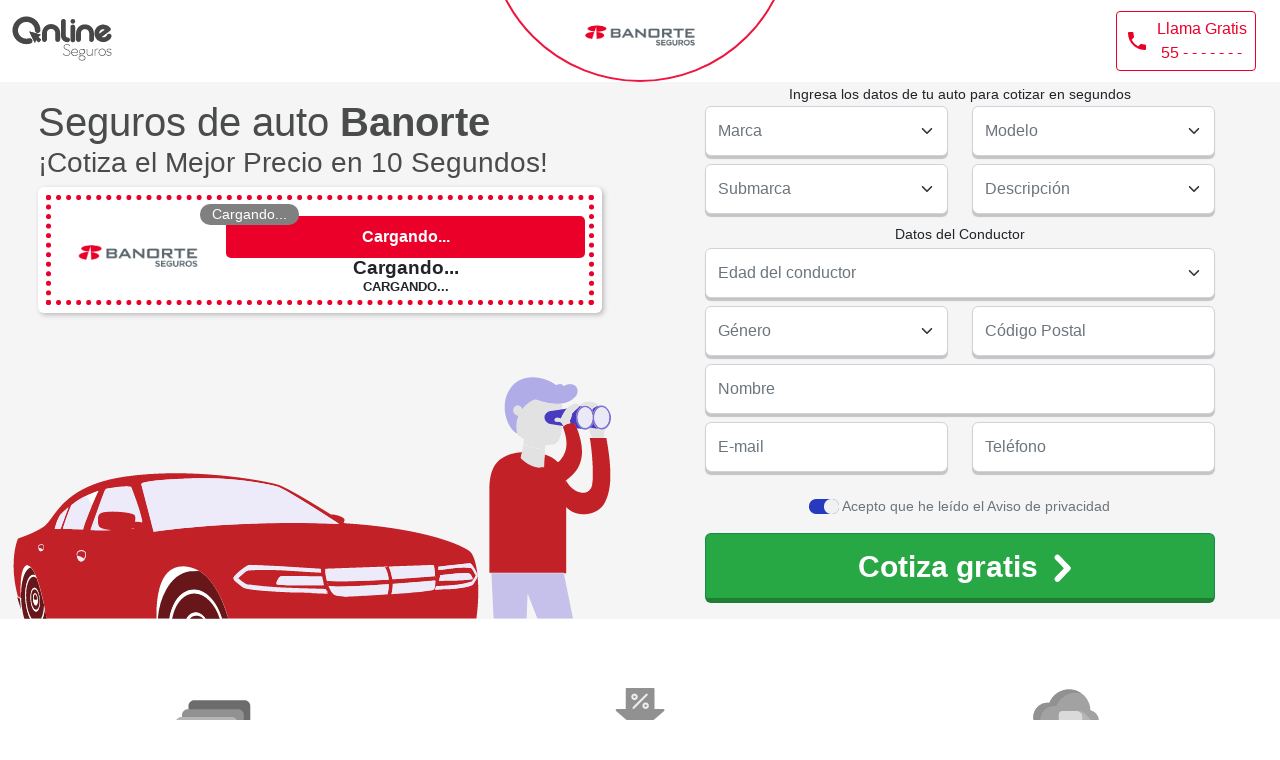

--- FILE ---
content_type: text/html; charset=UTF-8
request_url: https://onlineseguros.mx/banorte
body_size: 15515
content:
<!DOCTYPE html><html  lang="es-MX"><head><meta charset="utf-8">
<meta name="viewport" content="width=device-width, initial-scale=1">
<script type="importmap">{"imports":{"#entry":"/banorte/_nuxt/BYTlQLT2.js"}}</script>
<title>Seguros Banorte 🥇 - Cotiza Seguros de Autos Banorte - Online Seguros</title>
<style>/*!
 * Bootstrap  v5.2.3 (https://getbootstrap.com/)
 * Copyright 2011-2022 The Bootstrap Authors
 * Copyright 2011-2022 Twitter, Inc.
 * Licensed under MIT (https://github.com/twbs/bootstrap/blob/main/LICENSE)
 */:root{--bs-blue:#0d6efd;--bs-indigo:#6610f2;--bs-purple:#6f42c1;--bs-pink:#d63384;--bs-red:#dc3545;--bs-orange:#fd7e14;--bs-yellow:#ffc107;--bs-green:#198754;--bs-teal:#20c997;--bs-cyan:#0dcaf0;--bs-black:#000;--bs-white:#fff;--bs-gray:#6c757d;--bs-gray-dark:#343a40;--bs-gray-100:#f8f9fa;--bs-gray-200:#e9ecef;--bs-gray-300:#dee2e6;--bs-gray-400:#ced4da;--bs-gray-500:#adb5bd;--bs-gray-600:#6c757d;--bs-gray-700:#495057;--bs-gray-800:#343a40;--bs-gray-900:#212529;--bs-primary:#0d6efd;--bs-secondary:#6c757d;--bs-success:#198754;--bs-info:#0dcaf0;--bs-warning:#ffc107;--bs-danger:#dc3545;--bs-light:#f8f9fa;--bs-dark:#212529;--bs-primary-rgb:13,110,253;--bs-secondary-rgb:108,117,125;--bs-success-rgb:25,135,84;--bs-info-rgb:13,202,240;--bs-warning-rgb:255,193,7;--bs-danger-rgb:220,53,69;--bs-light-rgb:248,249,250;--bs-dark-rgb:33,37,41;--bs-white-rgb:255,255,255;--bs-black-rgb:0,0,0;--bs-body-color-rgb:33,37,41;--bs-body-bg-rgb:255,255,255;--bs-font-sans-serif:system-ui,-apple-system,"Segoe UI",Roboto,"Helvetica Neue","Noto Sans","Liberation Sans",Arial,sans-serif,"Apple Color Emoji","Segoe UI Emoji","Segoe UI Symbol","Noto Color Emoji";--bs-font-monospace:SFMono-Regular,Menlo,Monaco,Consolas,"Liberation Mono","Courier New",monospace;--bs-gradient:linear-gradient(180deg,hsla(0,0%,100%,.15),hsla(0,0%,100%,0));--bs-body-font-family:var(--bs-font-sans-serif);--bs-body-font-size:1rem;--bs-body-font-weight:400;--bs-body-line-height:1.5;--bs-body-color:#212529;--bs-body-bg:#fff;--bs-border-width:1px;--bs-border-style:solid;--bs-border-color:#dee2e6;--bs-border-color-translucent:rgba(0,0,0,.175);--bs-border-radius:.375rem;--bs-border-radius-sm:.25rem;--bs-border-radius-lg:.5rem;--bs-border-radius-xl:1rem;--bs-border-radius-2xl:2rem;--bs-border-radius-pill:50rem;--bs-link-color:#0d6efd;--bs-link-hover-color:#0a58ca;--bs-code-color:#d63384;--bs-highlight-bg:#fff3cd}*,:after,:before{box-sizing:border-box}@media (prefers-reduced-motion:no-preference){:root{scroll-behavior:smooth}}body{background-color:var(--bs-body-bg);color:var(--bs-body-color);font-family:var(--bs-body-font-family);font-size:var(--bs-body-font-size);font-weight:var(--bs-body-font-weight);line-height:var(--bs-body-line-height);margin:0;text-align:var(--bs-body-text-align);-webkit-text-size-adjust:100%;-webkit-tap-highlight-color:transparent}.h1,.h2,.h3,.h4,.h6,h1,h2,h3,h4,h6{font-weight:500;line-height:1.2;margin-bottom:.5rem;margin-top:0}.h1,h1{font-size:calc(1.375rem + 1.5vw)}@media (min-width:1200px){.h1,h1{font-size:2.5rem}}.h2,h2{font-size:calc(1.325rem + .9vw)}@media (min-width:1200px){.h2,h2{font-size:2rem}}.h3,h3{font-size:calc(1.3rem + .6vw)}@media (min-width:1200px){.h3,h3{font-size:1.75rem}}.h4,h4{font-size:calc(1.275rem + .3vw)}@media (min-width:1200px){.h4,h4{font-size:1.5rem}}.h6,h6{font-size:1rem}p{margin-bottom:1rem;margin-top:0}ul{margin-bottom:1rem;margin-top:0;padding-left:2rem}ul ul{margin-bottom:0}b,strong{font-weight:bolder}.small,small{font-size:.875em}a{color:var(--bs-link-color);text-decoration:underline}a:hover{color:var(--bs-link-hover-color)}a:not([href]):not([class]),a:not([href]):not([class]):hover{color:inherit;text-decoration:none}pre{display:block;font-family:var(--bs-font-monospace);font-size:1em;font-size:.875em;margin-bottom:1rem;margin-top:0;overflow:auto}img,svg{vertical-align:middle}table{border-collapse:collapse;caption-side:bottom}th{text-align:inherit;text-align:-webkit-match-parent}tbody,td,th,thead,tr{border:0 solid;border-color:inherit}button{border-radius:0}button:focus:not(:focus-visible){outline:0}button,input,select{font-family:inherit;font-size:inherit;line-height:inherit;margin:0}button,select{text-transform:none}[role=button]{cursor:pointer}select{word-wrap:normal}select:disabled{opacity:1}[type=button],[type=submit],button{-webkit-appearance:button}[type=button]:not(:disabled),[type=submit]:not(:disabled),button:not(:disabled){cursor:pointer}::-moz-focus-inner{border-style:none;padding:0}::-webkit-datetime-edit-day-field,::-webkit-datetime-edit-fields-wrapper,::-webkit-datetime-edit-hour-field,::-webkit-datetime-edit-minute,::-webkit-datetime-edit-month-field,::-webkit-datetime-edit-text,::-webkit-datetime-edit-year-field{padding:0}::-webkit-inner-spin-button{height:auto}::-webkit-search-decoration{-webkit-appearance:none}::-webkit-color-swatch-wrapper{padding:0}::file-selector-button{-webkit-appearance:button;font:inherit}output{display:inline-block}iframe{border:0}[hidden]{display:none!important}.img-fluid{height:auto;max-width:100%}.container,.container-fluid{--bs-gutter-x:1.5rem;--bs-gutter-y:0;margin-left:auto;margin-right:auto;padding-left:calc(var(--bs-gutter-x)*.5);padding-right:calc(var(--bs-gutter-x)*.5);width:100%}@media (min-width:576px){.container{max-width:540px}}@media (min-width:768px){.container{max-width:720px}}@media (min-width:992px){.container{max-width:960px}}@media (min-width:1200px){.container{max-width:1140px}}@media (min-width:1400px){.container{max-width:1320px}}.row{--bs-gutter-x:1.5rem;--bs-gutter-y:0;display:flex;flex-wrap:wrap;margin-left:calc(var(--bs-gutter-x)*-.5);margin-right:calc(var(--bs-gutter-x)*-.5);margin-top:calc(var(--bs-gutter-y)*-1)}.row>*{flex-shrink:0;margin-top:var(--bs-gutter-y);max-width:100%;padding-left:calc(var(--bs-gutter-x)*.5);padding-right:calc(var(--bs-gutter-x)*.5);width:100%}.col{flex:1 0 0%}.col-2{flex:0 0 auto;width:16.66666667%}.col-3{flex:0 0 auto;width:25%}.col-4{flex:0 0 auto;width:33.33333333%}.col-6{flex:0 0 auto;width:50%}.col-8{flex:0 0 auto;width:66.66666667%}.col-12{flex:0 0 auto;width:100%}@media (min-width:576px){.col-sm-12{flex:0 0 auto;width:100%}}@media (min-width:768px){.col-md-4{flex:0 0 auto;width:33.33333333%}.col-md-5{flex:0 0 auto;width:41.66666667%}.col-md-6{flex:0 0 auto;width:50%}.col-md-7{flex:0 0 auto;width:58.33333333%}.col-md-8{flex:0 0 auto;width:66.66666667%}.col-md-9{flex:0 0 auto;width:75%}.col-md-10{flex:0 0 auto;width:83.33333333%}.col-md-11{flex:0 0 auto;width:91.66666667%}.col-md-12{flex:0 0 auto;width:100%}.offset-md-1{margin-left:8.33333333%}.offset-md-3{margin-left:25%}}@media (min-width:992px){.col-lg-4{flex:0 0 auto;width:33.33333333%}.col-lg-8{flex:0 0 auto;width:66.66666667%}}@media (min-width:1200px){.col-xl-4{flex:0 0 auto;width:33.33333333%}}.table{--bs-table-color:var(--bs-body-color);--bs-table-bg:transparent;--bs-table-border-color:var(--bs-border-color);--bs-table-accent-bg:transparent;--bs-table-striped-color:var(--bs-body-color);--bs-table-striped-bg:rgba(0,0,0,.05);--bs-table-active-color:var(--bs-body-color);--bs-table-active-bg:rgba(0,0,0,.1);--bs-table-hover-color:var(--bs-body-color);--bs-table-hover-bg:rgba(0,0,0,.075);border-color:var(--bs-table-border-color);color:var(--bs-table-color);margin-bottom:1rem;vertical-align:top;width:100%}.table>:not(caption)>*>*{background-color:var(--bs-table-bg);border-bottom-width:1px;box-shadow:inset 0 0 0 9999px var(--bs-table-accent-bg);padding:.5rem}.table>tbody{vertical-align:inherit}.table>thead{vertical-align:bottom}.table-bordered>:not(caption)>*{border-width:1px 0}.table-bordered>:not(caption)>*>*{border-width:0 1px}.table-striped>tbody>tr:nth-of-type(odd)>*{--bs-table-accent-bg:var(--bs-table-striped-bg);color:var(--bs-table-striped-color)}.table-responsive{overflow-x:auto;-webkit-overflow-scrolling:touch}.form-control{-webkit-appearance:none;-moz-appearance:none;appearance:none;background-clip:padding-box;background-color:#fff;border:1px solid #ced4da;border-radius:.375rem;color:#212529;display:block;font-size:1rem;font-weight:400;line-height:1.5;padding:.375rem .75rem;transition:border-color .15s ease-in-out,box-shadow .15s ease-in-out;width:100%}@media (prefers-reduced-motion:reduce){.form-control{transition:none}}.form-control:focus{background-color:#fff;border-color:#86b7fe;box-shadow:0 0 0 .25rem #0d6efd40;color:#212529;outline:0}.form-control::-webkit-date-and-time-value{height:1.5em}.form-control::-moz-placeholder{color:#6c757d;opacity:1}.form-control::placeholder{color:#6c757d;opacity:1}.form-control:disabled{background-color:#e9ecef;opacity:1}.form-control::file-selector-button{background-color:#e9ecef;border:0 solid;border-color:inherit;border-inline-end-width:1px;border-radius:0;color:#212529;margin:-.375rem -.75rem;margin-inline-end:.75rem;padding:.375rem .75rem;pointer-events:none;transition:color .15s ease-in-out,background-color .15s ease-in-out,border-color .15s ease-in-out,box-shadow .15s ease-in-out}@media (prefers-reduced-motion:reduce){.form-control::file-selector-button{transition:none}}.form-control:hover:not(:disabled):not([readonly])::file-selector-button{background-color:#dde0e3}.form-select{display:block;padding:.375rem 2.25rem .375rem .75rem;width:100%;-moz-padding-start:calc(.75rem - 3px);-webkit-appearance:none;-moz-appearance:none;appearance:none;background-color:#fff;background-image:url("data:image/svg+xml;charset=utf-8,%3Csvg xmlns='http://www.w3.org/2000/svg' viewBox='0 0 16 16'%3E%3Cpath fill='none' stroke='%23343a40' stroke-linecap='round' stroke-linejoin='round' stroke-width='2' d='m2 5 6 6 6-6'/%3E%3C/svg%3E");background-position:right .75rem center;background-repeat:no-repeat;background-size:16px 12px;border:1px solid #ced4da;border-radius:.375rem;color:#212529;font-size:1rem;font-weight:400;line-height:1.5;transition:border-color .15s ease-in-out,box-shadow .15s ease-in-out}@media (prefers-reduced-motion:reduce){.form-select{transition:none}}.form-select:focus{border-color:#86b7fe;box-shadow:0 0 0 .25rem #0d6efd40;outline:0}.form-select:disabled{background-color:#e9ecef}.form-select:-moz-focusring{color:transparent;text-shadow:0 0 0 #212529}.btn{--bs-btn-padding-x:.75rem;--bs-btn-padding-y:.375rem;--bs-btn-font-family: ;--bs-btn-font-size:1rem;--bs-btn-font-weight:400;--bs-btn-line-height:1.5;--bs-btn-color:#212529;--bs-btn-bg:transparent;--bs-btn-border-width:1px;--bs-btn-border-color:transparent;--bs-btn-border-radius:.375rem;--bs-btn-hover-border-color:transparent;--bs-btn-box-shadow:inset 0 1px 0 hsla(0,0%,100%,.15),0 1px 1px rgba(0,0,0,.075);--bs-btn-disabled-opacity:.65;--bs-btn-focus-box-shadow:0 0 0 .25rem rgba(var(--bs-btn-focus-shadow-rgb),.5);background-color:var(--bs-btn-bg);border:var(--bs-btn-border-width) solid var(--bs-btn-border-color);border-radius:var(--bs-btn-border-radius);color:var(--bs-btn-color);cursor:pointer;display:inline-block;font-family:var(--bs-btn-font-family);font-size:var(--bs-btn-font-size);font-weight:var(--bs-btn-font-weight);line-height:var(--bs-btn-line-height);padding:var(--bs-btn-padding-y) var(--bs-btn-padding-x);text-align:center;text-decoration:none;transition:color .15s ease-in-out,background-color .15s ease-in-out,border-color .15s ease-in-out,box-shadow .15s ease-in-out;-webkit-user-select:none;-moz-user-select:none;user-select:none;vertical-align:middle}@media (prefers-reduced-motion:reduce){.btn{transition:none}}.btn:hover{background-color:var(--bs-btn-hover-bg);border-color:var(--bs-btn-hover-border-color);color:var(--bs-btn-hover-color)}.btn:focus-visible{background-color:var(--bs-btn-hover-bg);border-color:var(--bs-btn-hover-border-color);box-shadow:var(--bs-btn-focus-box-shadow);color:var(--bs-btn-hover-color);outline:0}.btn.active,.btn.show,.btn:first-child:active,:not(.btn-check)+.btn:active{background-color:var(--bs-btn-active-bg);border-color:var(--bs-btn-active-border-color);color:var(--bs-btn-active-color)}.btn.active:focus-visible,.btn.show:focus-visible,.btn:first-child:active:focus-visible,:not(.btn-check)+.btn:active:focus-visible{box-shadow:var(--bs-btn-focus-box-shadow)}.btn.disabled,.btn:disabled{background-color:var(--bs-btn-disabled-bg);border-color:var(--bs-btn-disabled-border-color);color:var(--bs-btn-disabled-color);opacity:var(--bs-btn-disabled-opacity);pointer-events:none}.btn-success{--bs-btn-color:#fff;--bs-btn-bg:#198754;--bs-btn-border-color:#198754;--bs-btn-hover-color:#fff;--bs-btn-hover-bg:#157347;--bs-btn-hover-border-color:#146c43;--bs-btn-focus-shadow-rgb:60,153,110;--bs-btn-active-color:#fff;--bs-btn-active-bg:#146c43;--bs-btn-active-border-color:#13653f;--bs-btn-active-shadow:inset 0 3px 5px rgba(0,0,0,.125);--bs-btn-disabled-color:#fff;--bs-btn-disabled-bg:#198754;--bs-btn-disabled-border-color:#198754}.btn-outline-primary{--bs-btn-color:#0d6efd;--bs-btn-border-color:#0d6efd;--bs-btn-hover-color:#fff;--bs-btn-hover-bg:#0d6efd;--bs-btn-hover-border-color:#0d6efd;--bs-btn-focus-shadow-rgb:13,110,253;--bs-btn-active-color:#fff;--bs-btn-active-bg:#0d6efd;--bs-btn-active-border-color:#0d6efd;--bs-btn-active-shadow:inset 0 3px 5px rgba(0,0,0,.125);--bs-btn-disabled-color:#0d6efd;--bs-btn-disabled-bg:transparent;--bs-btn-disabled-border-color:#0d6efd;--bs-gradient:none}.btn-lg{--bs-btn-padding-y:.5rem;--bs-btn-padding-x:1rem;--bs-btn-font-size:1.25rem;--bs-btn-border-radius:.5rem}@keyframes progress-bar-stripes{0%{background-position-x:1rem}}.tooltip{--bs-tooltip-zindex:1080;--bs-tooltip-max-width:200px;--bs-tooltip-padding-x:.5rem;--bs-tooltip-padding-y:.25rem;--bs-tooltip-margin: ;--bs-tooltip-font-size:.875rem;--bs-tooltip-color:#fff;--bs-tooltip-bg:#000;--bs-tooltip-border-radius:.375rem;--bs-tooltip-opacity:.9;--bs-tooltip-arrow-width:.8rem;--bs-tooltip-arrow-height:.4rem;display:block;font-family:var(--bs-font-sans-serif);font-size:var(--bs-tooltip-font-size);font-style:normal;font-weight:400;letter-spacing:normal;line-break:auto;line-height:1.5;margin:var(--bs-tooltip-margin);padding:var(--bs-tooltip-arrow-height);text-align:left;text-align:start;text-decoration:none;text-shadow:none;text-transform:none;white-space:normal;word-break:normal;word-spacing:normal;z-index:var(--bs-tooltip-zindex);word-wrap:break-word;opacity:0}.tooltip.show{opacity:var(--bs-tooltip-opacity)}@keyframes spinner-border{to{transform:rotate(1turn)}}@keyframes spinner-grow{0%{transform:scale(0)}50%{opacity:1;transform:none}}.placeholder{background-color:currentcolor;cursor:wait;display:inline-block;min-height:1em;opacity:.5;vertical-align:middle}.placeholder.btn:before{content:"";display:inline-block}@keyframes placeholder-glow{50%{opacity:.2}}@keyframes placeholder-wave{to{-webkit-mask-position:-200% 0;mask-position:-200% 0}}.d-inline{display:inline!important}.d-flex{display:flex!important}.d-none{display:none!important}.border{border:var(--bs-border-width) var(--bs-border-style) var(--bs-border-color)!important}.border-1{--bs-border-width:1px}.flex-column{flex-direction:column!important}.flex-column-reverse{flex-direction:column-reverse!important}.justify-content-end{justify-content:flex-end!important}.justify-content-center{justify-content:center!important}.align-items-start{align-items:flex-start!important}.align-items-center{align-items:center!important}.order-1{order:1!important}.order-2{order:2!important}.order-3{order:3!important}.order-4{order:4!important}.order-5{order:5!important}.order-last{order:6!important}.m-0{margin:0!important}.m-auto{margin:auto!important}.mx-0{margin-left:0!important;margin-right:0!important}.mx-auto{margin-left:auto!important;margin-right:auto!important}.my-1{margin-bottom:.25rem!important;margin-top:.25rem!important}.my-3{margin-bottom:1rem!important;margin-top:1rem!important}.my-auto{margin-bottom:auto!important;margin-top:auto!important}.mt-0{margin-top:0!important}.mt-2{margin-top:.5rem!important}.mt-3{margin-top:1rem!important}.mt-4{margin-top:1.5rem!important}.me-1{margin-right:.25rem!important}.mb-0{margin-bottom:0!important}.mb-2{margin-bottom:.5rem!important}.mb-3{margin-bottom:1rem!important}.mb-4{margin-bottom:1.5rem!important}.p-0{padding:0!important}.px-0{padding-left:0!important;padding-right:0!important}.px-1{padding-left:.25rem!important;padding-right:.25rem!important}.px-2{padding-left:.5rem!important;padding-right:.5rem!important}.px-3{padding-left:1rem!important;padding-right:1rem!important}.py-3{padding-bottom:1rem!important;padding-top:1rem!important}.py-4{padding-bottom:1.5rem!important;padding-top:1.5rem!important}.pt-3{padding-top:1rem!important}.pt-4{padding-top:1.5rem!important}.pe-2{padding-right:.5rem!important}.pb-1{padding-bottom:.25rem!important}.pb-3{padding-bottom:1rem!important}.fs-6{font-size:1rem!important}.fw-bold{font-weight:700!important}.text-center{text-align:center!important}.text-white{--bs-text-opacity:1;color:rgba(var(--bs-white-rgb),var(--bs-text-opacity))!important}.text-muted{--bs-text-opacity:1;color:#6c757d!important}.bg-white{--bs-bg-opacity:1;background-color:rgba(var(--bs-white-rgb),var(--bs-bg-opacity))!important}.visible{visibility:visible!important}@media (min-width:576px){.pe-sm-3{padding-right:1rem!important}}@media (min-width:768px){.d-md-block{display:block!important}.d-md-inline-flex{display:inline-flex!important}.order-md-1{order:1!important}.order-md-2{order:2!important}.order-md-3{order:3!important}.order-md-4{order:4!important}.m-md-0{margin:0!important}.mx-md-0{margin-left:0!important;margin-right:0!important}.mt-md-3{margin-top:1rem!important}.mt-md-5{margin-top:3rem!important}.p-md-0{padding:0!important}.pe-md-4{padding-right:1.5rem!important}}@media (min-width:992px){.my-lg-3{margin-bottom:1rem!important;margin-top:1rem!important}.my-lg-5{margin-bottom:3rem!important;margin-top:3rem!important}.mt-lg-3{margin-top:1rem!important}.mb-lg-0{margin-bottom:0!important}.px-lg-5{padding-left:3rem!important;padding-right:3rem!important}.py-lg-2{padding-bottom:.5rem!important;padding-top:.5rem!important}.pt-lg-5{padding-top:3rem!important}.pb-lg-2{padding-bottom:.5rem!important}}</style>
<style>#idTelDID{min-height:37px;min-width:136px}.bgColor{background:#eb0029!important;fill:#eb0029}.btnTop{background-color:#eb0029!important;fill:#eb0029}.btnTop:hover{background-color:#bd224c!important;color:#fff}.imgaseg{margin-top:6rem}#imgCarro{max-width:50%;position:absolute}#contenedorPrincipal{display:flex;flex-direction:column;justify-content:space-between}#imgPrincipal{display:flex;flex-direction:column-reverse}.form input,.form select{box-shadow:0 3px 1px #0003;font-size:1rem;height:52px}#promo{border:4px dashed #4d38c6}body{font-family:Nunito,sans-serif}.b-tel{border:1px solid #4d38c6;border-radius:4px;color:#4d38c6;padding:5px 8px;text-decoration-line:unset!important}.icon{background-image:url(https://prod-mx.sfo3.cdn.digitaloceanspaces.com/marcas/logotipos/color/onlineseguros.svg);background-repeat:no-repeat;filter:grayscale(1);height:50px;margin:10px 0;width:100px}.b-cotizar{color:#fff;font-size:30px;height:70px;width:100%}.b-cotizar:hover{color:#fff}.subt{font-weight:700}h1,h2,h3,p{color:#494c4a}.icon-btn{background-position:-799px -17px;background-repeat:repeat-x;background-size:1048px;height:30px;width:20px}.icon-btn,.iconos{background-image:url(/banorte/img/sprite2.svg)}.iconos{background-repeat:no-repeat;background-size:770px;height:80px;width:80px}#beneOne{background-position:-281px 0}#beneOne,#beneTwo{filter:grayscale(1)}#beneTwo{background-position:-373px -13px}#beneThree{background-position:-457px -10px;filter:grayscale(1)}.color{border-bottom-left-radius:18rem;border-bottom-right-radius:18rem;height:162px;margin:-5rem auto auto;text-align:center;width:19rem}.liga{color:#212529}.f-sprite{background-image:url(/banorte/img/sprite2.svg);background-position:-636px -16px;background-repeat:repeat-x;background-size:871px;height:40px;margin:0 auto;transform:rotate(-91deg);width:25px}.btnGeneral{opacity:.4}.btnGeneral,.btnGeneral:hover{background-color:#faffff80;border:1px solid rgba(250,255,255,.5);border-radius:100%;bottom:2em;color:#00d752;height:55px;padding:2px 10px;position:fixed;right:2em;text-decoration:none;width:55px;z-index:99}.btnGeneral:hover{opacity:1;transition:.3s ease-in}.i-grac{margin-left:-10rem;margin-top:6rem;width:142%}.usuario{font-weight:700;margin-top:5rem}.borde{border:2px solid #5335cb;border-radius:4px;margin:auto;padding:0 5px;width:-moz-max-content;width:max-content}.telefono{height:78px;width:100%}@media (min-width:801px) and (max-width:1100px){.telefono{align-items:center;display:flex;font-size:12px;gap:5px;height:78px;justify-content:center;width:100%}h1{font-size:2rem}.subtext{font-size:24px}.tform{font-size:14px}.b-cotizar{width:100%}.t-iconos{font-size:14px;text-align:center}.subt{font-size:26px}.i-grac{margin-left:-132px}.usuario{margin-bottom:0;margin-top:3rem}.usuario,h2{font-size:1.8rem}h2{margin-top:0}.borde{margin:10px auto}.descuentosPromo{font-size:12px;padding:.7rem 0}}@media (min-width:768px) and (max-width:800px){.telefono{align-items:center;display:flex;font-size:12px;height:78px;justify-content:center;width:100%}h1{font-size:1.7rem}.subtext{font-size:15px;margin-top:12px}.tform{font-size:.8rem}.b-cotizar{font-size:25px;height:60px;width:100%}.t-iconos{font-size:14px;text-align:center}.subt{font-size:26px}.i-grac{margin-left:-114px}.usuario,h2{font-size:1.8rem;margin:.5rem 0 0}.borde{margin:10px auto}}@media (min-width:377px) and (max-width:767px){.telefono{align-items:center;display:flex;font-size:13px;height:78px;justify-content:center;width:100%}h1{font-size:1.5rem;text-align:center}.icon-btn{background-position:-673px -15px;background-size:880px}.subtext{font-size:20px;margin-top:12px;text-align:center}.tform{font-size:1rem}.b-cotizar{font-size:21px;height:60px;width:100%}.t-iconos{font-size:13.5px}.subt{font-size:23px}.usuario,h2{font-size:1.4rem;margin:.5rem 0 0}.borde{margin:10px auto}.msiPromo{font-size:1rem;margin-top:5px}.descuentosPromo{font-size:.9rem;padding:.7rem 0}}@media (min-width:322px) and (max-width:376px){h1{font-size:1.35rem;margin-top:10px}.subtext,h1{text-align:center}.subtext{font-size:18px;margin-top:12px}.tform{font-size:1rem}.b-cotizar{font-size:21px;height:60px;width:100%}.t-iconos{font-size:11.5px}.subt{font-size:21px}.i-grac{margin-left:0;margin-top:4rem}.usuario,h2{font-size:1.4rem;margin:.5rem 0 0}.borde{margin:10px auto}}@media (min-width:240px) and (max-width:321px){h1{font-size:1.35rem}.subtext,h1{margin-top:10px;text-align:center}.subtext{font-size:14px}.tform{font-size:.9rem}.b-cotizar{font-size:20px;height:60px;width:100%}.t-iconos{font-size:9.5px}.subt{font-size:20px}.i-grac{margin-left:0;margin-top:4rem}.usuario,h2{font-size:1.4rem;margin:.5rem 0 0}.borde{margin:10px auto}}.com{color:#fff}.btn-success{background-color:#28a745;border-bottom:5px solid #1e7e34}.btn-success:hover{border:solid #28a745;border-width:2px 2px 5px}</style>
<style>.bgColorhead[data-v-45c45741]{border:2px solid #ec163e}</style>
<style>.d-tel[data-v-07d64159]{align-items:center;display:flex;flex-direction:column}.b-tel[data-v-07d64159]{border:1px solid var(--color-promo);border-radius:4px;color:var(--color-promo);padding:5px 8px;text-decoration-line:unset!important}.b-tel[data-v-07d64159]:hover{background:var(--color-promo);border-color:var(--color-promo);color:#fff!important}.b-tel:hover span[data-v-07d64159],.b-tel:hover svg[data-v-07d64159]{color:#fff!important;fill:#fff!important}</style>
<style>.botonTop{background-color:#001871;border-radius:12px;box-shadow:0 4px 16px #00000040;padding:15px;position:fixed;right:1rem;text-decoration:none;transition:all .3s ease;z-index:1}.botonTop img{background-position:-92px -17px;background-size:200px;margin:0 5px 0 0;width:19px}.botonTop span{color:#fff;font-size:16px}</style>
<style>.back{background:#fff;border-radius:6px;box-shadow:2px 2px 5px #bababa;height:auto;margin:auto auto 1.6rem;max-width:760px;position:relative;width:100%}.datos-p{color:#eb0027;font-size:24px;font-weight:700;line-height:1}:root{--color-promo:#eb0029}.contenedorPromo{background:#fff;border-radius:6px;box-shadow:2px 2px 5px #bababa;height:auto;margin:auto;max-width:760px;min-height:80px;padding:8px;position:relative;width:100%}@media (min-width:220px) and (max-width:320px){.datos-p{font-size:12px}}@media (min-width:321px) and (max-width:376px){.datos-p{font-size:13px}}@media (min-width:377px) and (max-width:554px){.datos-p{font-size:16px}}@media (min-width:555px) and (max-width:766px){.contenedorPromo{margin:auto}.datos-p{font-size:25px}}@media (min-width:767px) and (max-width:978px){.contenedorPromo{margin:auto}.datos-p{font-size:14px}}@media (min-width:979px) and (max-width:1224px){.contenedorPromo{margin:auto}.datos-p{font-size:16px}}.promo{position:relative}.labelPromo{background:gray;border-radius:10px;color:#fff;left:-26px;margin-bottom:-33px;padding:0 12px;position:absolute;top:-12px}.descuentosPromo{border-radius:5px;color:#fff;font-size:1rem;margin-bottom:0;padding:.8rem 0}.descuentosPromo,.msiPromo{font-weight:700;line-height:1;text-align:center}.msiPromo{display:block;font-size:1.2rem}.labelendPromo{display:block;font-size:.8rem;font-weight:700!important;font-weight:500;text-align:center;text-transform:uppercase}@media (min-width:768px) and (max-width:930px){.descuentosPromo{font-size:.55rem}.labelendPromo{font-size:.7em}.msiPromo{font-size:.9rem}}@media (min-width:420px) and (max-width:767px){.descuentosPromo{font-size:.8rem}.labelendPromo{font-size:.7rem}.msiPromo{font-size:.9rem}}@media (max-width:419px){.descuentosPromo,.labelPromo,.labelendPromo{font-size:.7rem}.msiPromo{font-size:1rem}}</style>
<style>.form-control[data-v-cfa98801],.form-select[data-v-cfa98801]{color:#6c757d!important;font-size:16px!important;height:50px!important}</style>
<style>.cerrarModalX[data-v-bd8ae96a]{cursor:pointer;font-size:1.5rem;margin-right:11px;margin-top:1px}[data-v-bd8ae96a]::-webkit-scrollbar{-webkit-appearance:none}[data-v-bd8ae96a]::-webkit-scrollbar:vertical{margin-left:100px;width:15px}.contenedor[data-v-bd8ae96a]::-webkit-scrollbar-button,[data-v-bd8ae96a]::-webkit-scrollbar-button:increment{display:none}[data-v-bd8ae96a]::-webkit-scrollbar:horizontal{height:10px}[data-v-bd8ae96a]::-webkit-scrollbar-thumb{background-color:#e3e3e3;border:2px solid #f1f2f3;border-radius:20px}[data-v-bd8ae96a]::-webkit-scrollbar-track{border-radius:10px;margin-left:10px}.main-container-modal[data-v-bd8ae96a]{align-items:center;background-color:#0009;display:flex;flex-direction:column;height:100vh;justify-content:center;left:0;opacity:0;position:fixed;top:0;transition:opacity .2s ease-in;visibility:hidden;width:100vw;z-index:2}.active[data-v-bd8ae96a]{opacity:1;visibility:visible}.modal-contenido[data-v-bd8ae96a]{background:#fff;border-radius:0;height:80vh;padding:5px 30px;position:relative;width:80%}.cabecera[data-v-bd8ae96a]{top:0}.cabecera[data-v-bd8ae96a],.footer[data-v-bd8ae96a]{background:#fff;border-radius:0;display:flex;justify-content:flex-end;left:0;position:absolute;width:100%}.footer[data-v-bd8ae96a]{bottom:0;box-shadow:-2px 0 20px 2px #0000001a}.boton-footer[data-v-bd8ae96a]{background:#fff;border-radius:5px;color:#397391;cursor:pointer;height:-moz-max-content;height:max-content;margin:10px 50px;outline:1px solid #397391;padding:10px}.boton-footer[data-v-bd8ae96a]:hover{background:#273abe;color:#fff}.switch[data-v-bd8ae96a]{background:#b1b1b1;border:none;border-radius:1000px;cursor:pointer;display:flex;height:15px!important;outline:none;position:relative;width:30px}.switch[data-v-bd8ae96a]:after{background:#f1f1f1;border-radius:100px;content:"";display:block;height:15px;left:0;position:absolute;right:unset;top:0;transition:right 3s linear;width:15px}.switch.active[data-v-bd8ae96a]{background:#273abe;color:#000}.switch.active[data-v-bd8ae96a]:after{left:unset;right:0}.switch span[data-v-bd8ae96a]{background:none;color:#fff;display:block;height:30px;line-height:30px;width:30px}.aviso[data-v-bd8ae96a],li[data-v-bd8ae96a]{text-align:left}.aviso[data-v-bd8ae96a]{padding:15px}.aviso[data-v-bd8ae96a] .c24{display:none}.aviso[data-v-bd8ae96a] ul,.aviso[data-v-bd8ae96a] ol{list-style-type:none}.spinner[data-v-bd8ae96a]{margin:100px auto 0;text-align:center;width:70px}.spinner>div[data-v-bd8ae96a]{animation:sk-bouncedelay-bd8ae96a 1.4s ease-in-out infinite both;background-color:#11018b;border-radius:100%;display:inline-block;height:18px;width:18px}.spinner .bounce1[data-v-bd8ae96a]{animation-delay:-.32s}.spinner .bounce2[data-v-bd8ae96a]{animation-delay:-.16s}@keyframes sk-bouncedelay-bd8ae96a{0%,80%,to{transform:scale(0)}40%{transform:scale(1)}}@media (min-width:760px){.aviso[data-v-bd8ae96a]{padding:30px;text-align:left}}@media (max-width:720px){.modal-contenido[data-v-bd8ae96a]{padding:10px 4px 10px 20px!important}.cabecera[data-v-bd8ae96a]{height:7%}}</style>
<link rel="stylesheet" href="/banorte/_nuxt/principal.U0mostWT.css" crossorigin>
<link rel="stylesheet" href="/banorte/_nuxt/Footer.DmyP7dX0.css" crossorigin>
<link rel="stylesheet" href="/banorte/_nuxt/Privacidad.VLnAtmAL.css" crossorigin>
<link rel="stylesheet" href="/banorte/_nuxt/index.C_BkHa6x.css" crossorigin>
<link rel="preload" as="fetch" crossorigin="anonymous" href="/banorte/_payload.json?4f2689b8-c105-4c24-bb7b-b5f1516f884d">
<link rel="modulepreload" as="script" crossorigin href="/banorte/_nuxt/BYTlQLT2.js">
<link rel="modulepreload" as="script" crossorigin href="/banorte/_nuxt/B8GA4Shz.js">
<link rel="modulepreload" as="script" crossorigin href="/banorte/_nuxt/BLBKztGq.js">
<link rel="modulepreload" as="script" crossorigin href="/banorte/_nuxt/Cv5gvbWP.js">
<link rel="modulepreload" as="script" crossorigin href="/banorte/_nuxt/D-toNlnC.js">
<link rel="modulepreload" as="script" crossorigin href="/banorte/_nuxt/B-oFMbhN.js">
<link rel="modulepreload" as="script" crossorigin href="/banorte/_nuxt/DbJMa2e2.js">
<link rel="modulepreload" as="script" crossorigin href="/banorte/_nuxt/Db0DFoHb.js">
<link rel="preload" as="fetch" fetchpriority="low" crossorigin="anonymous" href="/banorte/_nuxt/builds/meta/4f2689b8-c105-4c24-bb7b-b5f1516f884d.json">
<link rel="prefetch" as="script" crossorigin href="/banorte/_nuxt/B8DKjA8I.js">
<link rel="prefetch" as="script" crossorigin href="/banorte/_nuxt/DjhbYdE8.js">
<link rel="prefetch" as="script" crossorigin href="/banorte/_nuxt/BCHl8KkG.js">
<link rel="prefetch" as="script" crossorigin href="/banorte/_nuxt/CueGqEkb.js">
<link rel="prefetch" as="script" crossorigin href="/banorte/_nuxt/CslSFfpw.js">
<link rel="prefetch" as="script" crossorigin href="/banorte/_nuxt/4hWI_0ob.js">
<meta name="robots" content="index, follow">
<meta name="keywords" content="Banorte, Banorte Seguros, Seguros Banorte, Seguros de Autos Banorte, Banorte Seguros Autos, Aseguradora Banorte, Banorte Seguros cotizador, Banorte Auto Seguro, Banorte Seguros póliza">
<meta name="description" content="Seguros Banorte aseguradora confiable en México. Cotiza en línea tu Seguro de Auto Banorte al mejor precio. ¡Online Seguros tiene las mejores coberturas!">
<meta name="author" content="https://onlineseguros.mx/banorte">
<link rel="icon" type="image/png" href="https://prod-mx.sfo3.cdn.digitaloceanspaces.com/insurance/favicon/favicon-banorte.png">
<link rel="canonical" href="https://onlineseguros.mx/banorte/">
<meta name="fb:app_id" property="fb:app_id" content>
<meta name="og:url" property="og:url" content="https://onlineseguros.mx/banorte/">
<meta name="og:type" property="og:type" content="website">
<meta name="og:title" property="og:title" content="Seguros Banorte 🥇 - Cotiza Seguros de Autos Banorte - Online Seguros">
<meta name="og:keywords" property="og:keywords" content="Banorte, Banorte Seguros, Seguros Banorte, Seguros de Autos Banorte, Banorte Seguros Autos, Aseguradora Banorte, Banorte Seguros cotizador, Banorte Auto Seguro, Banorte Seguros póliza">
<meta name="og:description" property="og:description" content="Seguros Banorte aseguradora confiable en México. Cotiza en línea tu Seguro de Auto Banorte al mejor precio. ¡Online Seguros tiene las mejores coberturas!">
<meta name="og:image" property="og:image" content="./img/banner.jpg">
<meta name="og:alt" property="og:alt" content="Seguros Banorte 🥇 - Cotiza Seguros de Autos Banorte - Online Seguros">
<script>window.dataLayer = window.dataLayer || [];</script>
<script>
                  window.onload = function() {
                    setTimeout(initGTM, 3800); // Retrasar la carga de GTM 3.8 segundos después de que se complete la carga de la página
                  };
                  document.addEventListener('scroll', initGTMOnEvent);
                  document.addEventListener('mousemove', initGTMOnEvent);
                  document.addEventListener('touchstart', initGTMOnEvent);
                  function initGTMOnEvent(event) {
                    initGTM();
                    event.currentTarget.removeEventListener(event.type, initGTMOnEvent);
                  }
                  function initGTM() {
                    if (window.gtmDidInit) {
                      return false;
                    }
                    window.gtmDidInit = true;
                    const script = document.createElement('script');
                    script.type = 'text/javascript';
                    script.async = true;
                    script.onload = () => {
                      dataLayer.push({ event: 'gtm.js', 'gtm.start': new Date().getTime(), 'gtm.uniqueEventId': 0 });
                    };
                    script.src = 'https://www.googletagmanager.com/gtm.js?id=GTM-TD2VSG7';
                    document.head.appendChild(script);
                  }
                </script>
<script type="module" src="/banorte/_nuxt/BYTlQLT2.js" crossorigin></script>
<script id="unhead:payload" type="application/json">{"title":"Seguros Banorte 🥇 - Cotiza Seguros de Autos Banorte - Online Seguros"}</script></head><body><div id="__nuxt"><div id="botonTop"><div class="container-fluid" data-v-45c45741><div class="row align-items-center" data-v-45c45741><div class="col-6 col-md-4 d-md-inline-flex" id="principal" data-v-45c45741><a title="onlineLogo" rel="preconnect" href="/" data-v-45c45741><div class="icon" data-v-45c45741></div></a></div><div class="col-4 d-none d-md-block" data-v-45c45741><div class="color bgColorhead" data-v-45c45741><img onerror="this.setAttribute(&#39;data-error&#39;, 1)" width="120" height="42" alt="logo-white" data-nuxt-img srcset="https://prod-mx.sfo3.cdn.digitaloceanspaces.com/prod_asmx/ahorraseguros.mx/wp-content/themes/nexoslab/assets/logotipos/aseguradoras-webp/banorte-seguros.webp 1x, https://prod-mx.sfo3.cdn.digitaloceanspaces.com/prod_asmx/ahorraseguros.mx/wp-content/themes/nexoslab/assets/logotipos/aseguradoras-webp/banorte-seguros.webp 2x" class="imgaseg img-fluid" src="https://prod-mx.sfo3.cdn.digitaloceanspaces.com/prod_asmx/ahorraseguros.mx/wp-content/themes/nexoslab/assets/logotipos/aseguradoras-webp/banorte-seguros.webp" data-v-45c45741></div></div><div class="col-6 col-md-4 d-flex justify-content-end align-items-start pe-2 pe-sm-3 pe-md-4" data-v-45c45741 data-v-07d64159><a href="tel:55 - - - - - - -" rel="noopener noreferrer" id="idTelDID" class="b-tel d-flex align-items-center" data-v-07d64159><svg xmlns="http://www.w3.org/2000/svg" fill="var(--color-promo)" viewBox="0 0 24 24" width="24" height="24" style="margin-right:.5rem;" data-v-07d64159><path d="M6.62 10.79a15.053 15.053 0 006.59 6.59l2.2-2.2a1 1 0 011.05-.24c1.12.37 2.33.57 3.54.57a1 1 0 011 1V20a1 1 0 01-1 1C10.61 21 3 13.39 3 4a1 1 0 011-1h3.5a1 1 0 011 1c0 1.21.2 2.42.57 3.54a1 1 0 01-.25 1.05l-2.2 2.2z" data-v-07d64159></path></svg><div class="d-tel" data-v-07d64159><span data-v-07d64159>Llama Gratis</span><span data-v-07d64159>55 - - - - - - -</span></div></a><!----></div></div></div><div style="display:none;"><a class="btnGeneral btnTop" href="#botonTop"><div class="text-center"><img onerror="this.setAttribute(&#39;data-error&#39;, 1)" alt="arrow" data-nuxt-img srcset="/banorte/_ipx/_/img/pixel1x1.svg 1x, /banorte/_ipx/_/img/pixel1x1.svg 2x" class="arribaa f-sprite" src="/banorte/_ipx/_/img/pixel1x1.svg"></div></a></div><div class="onlineseguros.mx-- VERSION 2"></div><!--[--><div></div><div class="container-fluid"><div class="row" style="background:#f5f5f5;"><div class="col-12 col-md-6" id="contenedorPrincipal"><div class="col-12 col-md-11 mx-auto"><h1 class="mb-lg-0 mt-lg-3"> Seguros de auto <strong class="bgTitle"> Banorte</strong></h1><h3 class="d-none d-md-block subtext"> ¡Cotiza el Mejor Precio en 10 Segundos! </h3><div><div><div class="contenedorPromo"><div class="container-fluid p-0 m-0" style="border:  5px dotted var(--color-promo);"><div class="row mx-0 pt-3 pb-1 mx-auto"><div class="col-3 m-auto text-center p-0"><img onerror="this.setAttribute(&#39;data-error&#39;, 1)" width="130" height="52" alt="Logo CardPromo" data-nuxt-img srcset="https://prod-mx.sfo3.cdn.digitaloceanspaces.com/prod_asmx/ahorraseguros.mx/wp-content/themes/nexoslab/assets/logotipos/aseguradoras-webp/banorte-seguros.webp 1x, https://prod-mx.sfo3.cdn.digitaloceanspaces.com/prod_asmx/ahorraseguros.mx/wp-content/themes/nexoslab/assets/logotipos/aseguradoras-webp/banorte-seguros.webp 2x" class="img-fluid" src="https://prod-mx.sfo3.cdn.digitaloceanspaces.com/prod_asmx/ahorraseguros.mx/wp-content/themes/nexoslab/assets/logotipos/aseguradoras-webp/banorte-seguros.webp"></div><div id="dynamicClass" class="col-8 col-md-8 promo me-1 p-0"><small class="labelPromo">Cargando...</small><p class="descuentosPromo" style="background:var(--color-promo);">Cargando...</p><div><small class="msiPromo">Cargando...</small><small class="labelendPromo">Cargando...</small></div></div></div></div></div></div></div></div><div class="col-12" id="imgPrincipal"><img onerror="this.setAttribute(&#39;data-error&#39;, 1)" width="600" height="237" alt="carro-banorte" loading="lazy" data-nuxt-img srcset="https://prod-mx.sfo3.cdn.digitaloceanspaces.com/promos/ordinary/marcas-as/sub-online/sub-ban.svg 1x, https://prod-mx.sfo3.cdn.digitaloceanspaces.com/promos/ordinary/marcas-as/sub-online/sub-ban.svg 2x" id="imgCarro" class="img-fluid d-none d-md-block" src="https://prod-mx.sfo3.cdn.digitaloceanspaces.com/promos/ordinary/marcas-as/sub-online/sub-ban.svg"></div></div><div class="col-12 col-md-5 mx-auto"><form class="" id="formcotizar" method="POST" action novalidate data-v-cfa98801><div data-v-cfa98801><div class="row mt-3 m-md-0" data-v-cfa98801><div class="col-12 text-center" data-v-cfa98801><small class="my-1 tform" data-v-cfa98801>Ingresa los datos de tu auto para cotizar en segundos</small></div></div><div class="row" data-v-cfa98801><div class="col-md-6 col-12 form mb-2" data-v-cfa98801><select title="Marca" name="marca" id="marca" class="form-select border-1 bg-white" required="" data-v-cfa98801><option value data-v-cfa98801>Marca</option><!--[--><!--]--></select><small style="display:none;color:red;padding-left:0.5rem;" class="marcaReq" data-v-cfa98801><span data-v-cfa98801>El campo Marca es requerido</span></small></div><div class="col-md-6 col-12 form mb-2" data-v-cfa98801><select title="Modelo" name="modelo" id="modelo" required="" class="form-select border-1 bg-white" data-v-cfa98801><option value data-v-cfa98801>Modelo</option><!--[--><!--]--></select><small style="display:none;color:red;padding-left:0.5rem;" class="modeloReq" data-v-cfa98801><span data-v-cfa98801>El campo Modelo es requerido</span></small></div></div><div class="row" data-v-cfa98801><div class="col-md-6 col-12 form mb-2" data-v-cfa98801><select style="overflow:hidden;width:100%;" title="Submarca" name="descripcion" id="descripcion" required="" class="form-select border-1 bg-white" data-v-cfa98801><option value data-v-cfa98801>Submarca</option><!--[--><!--]--></select><small style="display:none;color:red;padding-left:0.5rem;" class="descripcionReq" data-v-cfa98801><span data-v-cfa98801>El campo Submarca es requerido</span></small></div><div class="col-md-6 col-12 form mb-2" data-v-cfa98801><select title="Descripción" style="overflow:hidden;width:100%;" name="detalle" id="detalle" required="" class="form-control form-select border-1 bg-white" data-v-cfa98801><option value data-v-cfa98801>Descripción</option><!--[--><!--]--></select><small style="display:none;color:red;padding-left:0.5rem;" class="detalleReq" data-v-cfa98801><span data-v-cfa98801>El campo Descripción es requerido</span></small></div></div><div class="row" data-v-cfa98801><div class="col-12 fs-6 text-center" data-v-cfa98801><small class="my-1 mt-md-3 tform" data-v-cfa98801> Datos del Conductor</small></div></div><div class="row" data-v-cfa98801><div class="col-12 order-1 order-md-1 form mb-2" data-v-cfa98801><select title="Edad" name="edad" id="edad" required class="form-select" style="overflow:hidden;" data-v-cfa98801><option value data-v-cfa98801>Edad del conductor</option><!--[--><option data-v-cfa98801>18</option><option data-v-cfa98801>19</option><option data-v-cfa98801>20</option><option data-v-cfa98801>21</option><option data-v-cfa98801>22</option><option data-v-cfa98801>23</option><option data-v-cfa98801>24</option><option data-v-cfa98801>25</option><option data-v-cfa98801>26</option><option data-v-cfa98801>27</option><option data-v-cfa98801>28</option><option data-v-cfa98801>29</option><option data-v-cfa98801>30</option><option data-v-cfa98801>31</option><option data-v-cfa98801>32</option><option data-v-cfa98801>33</option><option data-v-cfa98801>34</option><option data-v-cfa98801>35</option><option data-v-cfa98801>36</option><option data-v-cfa98801>37</option><option data-v-cfa98801>38</option><option data-v-cfa98801>39</option><option data-v-cfa98801>40</option><option data-v-cfa98801>41</option><option data-v-cfa98801>42</option><option data-v-cfa98801>43</option><option data-v-cfa98801>44</option><option data-v-cfa98801>45</option><option data-v-cfa98801>46</option><option data-v-cfa98801>47</option><option data-v-cfa98801>48</option><option data-v-cfa98801>49</option><option data-v-cfa98801>50</option><option data-v-cfa98801>51</option><option data-v-cfa98801>52</option><option data-v-cfa98801>53</option><option data-v-cfa98801>54</option><option data-v-cfa98801>55</option><option data-v-cfa98801>56</option><option data-v-cfa98801>57</option><option data-v-cfa98801>58</option><option data-v-cfa98801>59</option><option data-v-cfa98801>60</option><option data-v-cfa98801>61</option><option data-v-cfa98801>62</option><option data-v-cfa98801>63</option><option data-v-cfa98801>64</option><option data-v-cfa98801>65</option><option data-v-cfa98801>66</option><option data-v-cfa98801>67</option><option data-v-cfa98801>68</option><option data-v-cfa98801>69</option><option data-v-cfa98801>70</option><option data-v-cfa98801>71</option><option data-v-cfa98801>72</option><option data-v-cfa98801>73</option><option data-v-cfa98801>74</option><option data-v-cfa98801>75</option><option data-v-cfa98801>76</option><option data-v-cfa98801>77</option><option data-v-cfa98801>78</option><option data-v-cfa98801>79</option><option data-v-cfa98801>80</option><option data-v-cfa98801>81</option><option data-v-cfa98801>82</option><option data-v-cfa98801>83</option><option data-v-cfa98801>84</option><option data-v-cfa98801>85</option><option data-v-cfa98801>86</option><option data-v-cfa98801>87</option><option data-v-cfa98801>88</option><option data-v-cfa98801>89</option><option data-v-cfa98801>90</option><option data-v-cfa98801>91</option><option data-v-cfa98801>92</option><option data-v-cfa98801>93</option><option data-v-cfa98801>94</option><option data-v-cfa98801>95</option><option data-v-cfa98801>96</option><option data-v-cfa98801>97</option><option data-v-cfa98801>98</option><option data-v-cfa98801>99</option><!--]--></select><small style="display:none;color:red;padding-left:0.5rem;" class="edadReq" data-v-cfa98801><span data-v-cfa98801>El campo Edad es requerido</span></small></div><div class="col-6 order-2 order-md-2 form mb-2 d-flex flex-column" data-v-cfa98801><select title="Género" name="genero" required id="genero" class="form-select" style="overflow:hidden;" data-v-cfa98801><option value data-v-cfa98801>Género</option><option value="M" data-v-cfa98801>Masculino</option><option value="F" data-v-cfa98801>Femenino</option></select><small style="display:none;color:red;padding-left:0.5rem;" class="generoReq" data-v-cfa98801><span data-v-cfa98801>El campo Género es requerido</span></small></div><div class="col-6 order-3 order-md-3 form mb-2" data-v-cfa98801><input title="Código Postal" type="tel" name="cp" id="cp" required maxlength="5" minlength="5" value="" class="form-control" placeholder="Código Postal" data-v-cfa98801><small style="display:none;color:red;padding-left:0.5rem;" class="cpReq" data-v-cfa98801><span data-v-cfa98801>El campo Código Postal es requerido</span></small><small style="display:none;color:#f35a02;" class="cpInc" data-v-cfa98801><span data-v-cfa98801>El campo Código Postal es incorrecto</span></small></div><div class="col-12 order-4 order-md-3 form mb-2" data-v-cfa98801><input title="Nombre" type="text" name="nombre" id="nombre" required pattern="[A-Za-z\s]{3,50}" value="" class="form-control" placeholder="Nombre" data-v-cfa98801><small style="display:none;color:red;padding-left:0.5rem;" class="nombreReq" data-v-cfa98801><span data-v-cfa98801>El campo Nombre es requerido</span></small><small style="display:none;" class="nombreInc" data-v-cfa98801><span style="color:#f35a02;" data-v-cfa98801>El campo Nombre es incorrecto</span></small></div><div class="col-6 order-5 order-md-3 form mb-2" data-v-cfa98801><input title="E-mail" type="email" name="correo" id="correo" required pattern="[a-zA-Z0-9_]+([.][a-zA-Z0-9_]+)*@[a-zA-Z0-9_]+([.][a-zA-Z0-9_]+)*[.][a-zA-Z]{1,5}" minlength="8" maxlength="50" value="" class="form-control" placeholder="E-mail" data-v-cfa98801><small style="display:none;color:red;padding-left:0.5rem;" class="correoReq" data-v-cfa98801><span data-v-cfa98801>El campo E-mail es requerido</span></small><small style="display:none;" class="correoInc" data-v-cfa98801><span style="color:#f35a02;" data-v-cfa98801>Ejemplo: tuemail@email.com</span></small></div><div class="col-6 order-last order-md-4 form mb-2" data-v-cfa98801><input title="Teléfono" type="tel" name="telefono" id="telefono" required maxlength="10" minlength="10" value="" class="form-control" placeholder="Teléfono" data-v-cfa98801><small style="display:none;color:red;padding-left:0.5rem;" class="telefonoReq" data-v-cfa98801><span data-v-cfa98801>El campo Teléfono es requerido</span></small><small style="display:none;" class="telefonoInc" data-v-cfa98801><span style="color:#f35a02;" data-v-cfa98801>El campo Teléfono es incorrecto</span></small></div><input type="text" id="gclid_field" name="gclid_field" value="" style="height:0px;border:none;visibility:hidden;" data-v-cfa98801></div><div class="row" data-v-cfa98801><div class="col-12 mb-lg-0 py-3" data-v-cfa98801><!--[--><span class="d-flex justify-content-center" data-v-bd8ae96a><span class="d-flex mx-auto" data-v-bd8ae96a><a id="switch" class="active switch my-auto" data-v-bd8ae96a></a><span class="small text-muted my-auto" style="cursor:pointer;" data-v-bd8ae96a>  Acepto que he leído el Aviso de privacidad</span></span></span><!----><!--]--></div><div class="col-12 mx-auto pb-3" data-v-cfa98801><span data-v-cfa98801><button type="submit" class="btn b-cotizar btn-success" id="btnCotizarAuto" data-v-cfa98801><div class="row d-inline" data-v-cfa98801><strong data-v-cfa98801>Cotiza gratis</strong><span class="icon-btn" data-v-cfa98801></span></div></button></span></div></div></div></form></div></div><div class="row my-3 my-lg-5"><div class="col-4 p-0 text-center"><div id="beneOne" class="iconos my-lg-3 mx-auto"></div><p class="m-0 t-iconos">Paga a Meses</p><p class="m-0 t-iconos">Sin intereses</p></div><div class="col-4 text-center"><div id="beneTwo" class="iconos my-lg-3 mx-auto"></div><p class="m-0 t-iconos">Tu seguro de auto</p><p class="m-0 t-iconos">al mejor precio</p></div><div class="col-4 text-center"><div id="beneThree" class="iconos my-lg-3 mx-auto"></div><p class="m-0 t-iconos">Recibe tu póliza</p><p class="m-0 t-iconos">hoy mismo</p></div></div><div><div class="row"><div class="col-12 px-lg-5 pt-lg-5 pb-lg-2"><h3 class="subt"><strong class="bgTitle">Banorte Seguros,</strong> la protección ideal para tu auto hecha realidad </h3><p> En Online Seguros conocemos que una de las inquietudes al tener un auto, es la siguiente: cuál es el mejor seguro que puede tener. Ya no sigas con esas inquietudes, Online Seguros encontró la que buscabas: Banorte Seguros. Ésta tiene las coberturas y ventajas que buscas en tu auto. </p><p> Esta aseguradora ha obtenido el conocimiento que cuando contratamos una póliza de auto es para dejar atrás la preocupación sobre la seguridad de éste. Con esto en mente creó sus paquetes de coberturas y los beneficios en sus paquetes de protección. </p><p> Y sin más embrollo demos inicio con la explicación de este Seguro de Auto. </p></div></div><div class="row"><div class="col-12 px-lg-5 pt-lg-5 pb-lg-2"><h3 class="subt"> Beneficios que te acompañan a donde quiera que vayas, solo con <strong class="bgTitle">Banorte Seguros</strong></h3><p> Gran parte de que un seguro sea de calidad, se debe a las ventajas que te ofrece, adicional a las coberturas que incluye. Por eso en Online Seguros te especificamos cuáles son, con el objeto de que sean claras. </p><p> Una última anotación, es que la mayoría de los beneficios que aquí se enlistan están en cualquiera de los planes que maneja esta aseguradora. </p><div class="col-12 px-lg-5 py-lg-2"><ul><li class="bgTitle"><p> Eliminación de Deducibles: Un beneficio que consta puntualmente de hacer presencia en caso de que tu vehículo llegue a ser robado, una vez que sea declarado, Aseguradora Banorte podrá ayudarte con eliminar tus deducibles, además de brindarte la opción de utilizar un auto sustituto si tu cobertura es limitada o amplia durante el tiempo determinado. </p></li><li class="bgTitle"><p> Gastos Funerarios: Por su parte la cobertura de gastos funerarios hace presencia al incluirse en la Responsabilidad Civil o bien como una extensión de la misma, en ella todos los gastos generados ante un fallecimiento del conductor, acompañante o un tercero, se cubrirán en su totalidad. </p></li><li class="bgTitle"><p> Auxilio Vial. Cuando tu auto se descomponga y te sea imposible hacerlo andar con esta ventaja recibirás ayuda. Este apoyo consiste en trasladar tu auto en grúa a un taller, o en llevarte lo que requieres para repararlo, ya sea una llanta, pasar corriente o hasta gasolina. </p></li><li class="bgTitle"><p> Recibes hasta un 10% de deducibles en el caso de un robo o pérdida total de tu auto. </p></li><li class="bgTitle"><p> Asistencia Legal y Jurídica. Esta ventaja funciona cuando tu accidente no se puede arreglar en el momento, y sea necesario solucionarlo en un Ministerio Público, con este beneficios tu compañía, te socorre con un abogado que te facilita la defensa legal y solucionar el conflicto. </p></li><li class="bgTitle"><p> Bolso Protegido: Es común el robo donde rompen el cristal de tu auto para sustraer tus pertenencias que están al interior de él. Muchas veces lo que más nos afecta, no es la ruptura del cristal, sino que se hayan llevado nuestras pertenencias. Esta protección te compensa con el valor de tus cosas. </p></li><li class="bgTitle"><p> Centro de contacto que funciona las 24 hrs del día los 365 días del año, para que no te sientas nunca desprotegido. </p></li><li class="bgTitle"><p>Tu Seguro de Auto abarca todo el territorio nacional.</p></li><li class="bgTitle"><p> Tiene una cobertura que va dirigida a la mujer. Esta protección está pensada para las necesidades que pueda tener la asegurada, un ejemplo es bolso protegido o la asistencia de un chofer. </p></li><li class="bgTitle"><p> Gastos médicos para todos tus acompañantes al momento de sufrir un accidente automovilístico. </p></li></ul></div><p> En su totalidad estas coberturas, quizá en un inicio no figuran en los paquetes, sin embargo, en el caso de requerirse aparecerán para que dispongas de ellos en el momento que lo necesites. </p></div></div><div class="row"><div class="col-12 px-lg-5 pt-lg-5 pb-lg-2"><h3 class="subt"> ¿Cómo te protege <strong class="bgTitle">Seguros Banorte</strong>? ¡Aquí te contamos! </h3><p> Hoy en día cuidar de tu coche es sumamente importante, pues en caso de sufrir un accidente, o necesitar la reparación de auto te puede significar un fuerte gasto, y es ahí en donde Banorte Seguros realiza una función de vital importancia, considerando todos los servicios de atención que pudieras necesitar, además de fortalecerte en términos económicos, lo cual sin lugar a duda termina por ser un beneficio para cualquiera. </p><p> Y para que puedas conocer a fondo de los servicios y la forma en que un Seguro de Autos cuida de ti, así como de tu vehículo, aquí te contamos: </p><div class="col-12 px-lg-5 py-lg-2"><ul><li class="bgTitle"><p><strong class="bgTitle">Responsabilidad Civil:</strong> Ya sea por los montos habituales, e incluso con la posibilidad de solicitar una extensión, todo esto con la finalidad de poder recibir una protección total en caso de atentar contra un tercero, específicamente en sus bienes o por lesiones corporales que pudieran ocasionarse, todo esto entre automáticamente a los montos otorgados. Incluso recibes un respaldo por daños a bienes públicos </p></li><li class="bgTitle"><p><strong class="bgTitle">Asistencia Vial:</strong> Reconocida como una de las coberturas más eficientes que hoy en día se ofrecen por parte esta aseguradora, en su atención vial se incluyen todos los apoyos correspondientes contra incidentes o fallas mecánicas que pudiera sufrir tu auto, pero también recibes muchos otros beneficios entre los cuales se destacan el cambio de llantas, pasa de corriente, envío de gasolina, así como el arrastre de grúa. </p></li><li class="bgTitle"><p><strong class="bgTitle">Asistencia Jurídica:</strong> Sin lugar a duda cuando hablamos de un seguro de auto, es importante tomar en cuenta la asistencia legal que pudieras llegar a necesitar, pues en ella se involucran las atenciones relacionadas a una asesoría en el momento en que te veas implicado en un siniestro y por obvias razones un respaldo jurídico es oportuno para que un abogado lleve a cabo un juicio en tu defensa para el pago de fianzas, multas o exigir que estas sean pagadas a tu favor. </p></li><li class="bgTitle"><p><strong class="bgTitle">Auto Sustituto:</strong> Aparece a tu favor en el momento que sufras el robo parcial o total, así como en el momento en que tu vehículo se encuentre en reparación, todos estos escenarios juegan a tu favor para disfrutar del servicio de automóvil sustituto por periodos de 15 hasta 30 días. </p></li></ul></div></div></div><div class="row"><div class="col-12 px-lg-5 pt-lg-5 pb-lg-2"><h3 class="subt">¡Conoce todas las coberturas que tiene para ti!</h3><p> Importante que puedas conocer a fondo todas y cada una de las coberturas que Aseguradora Banorte tiene para ti en seguros de autos, ya que de esta forma podrás ver a detalle sobre todos los servicios que recibirás de acuerdo al seguro que contrates. </p><p> Para que toda la información sea clara y precisa, en Ahorra Seguros te contamos: </p><div class="offset-md-1 col-md-10 col-12 px-lg-5 py-lg-2 table-responsive"><table class="table table-bordered table-responsive"><thead><tr><th scope="col">Coberturas</th><th scope="col">Premier</th><th scope="col">Integral</th><th scope="col">Mujer</th><th scope="col">Protegido</th><th scope="col">Preventivo</th></tr></thead><tbody><tr><td scope="row">Daños Materiales</td><td class="text-center">✓</td><td class="text-center">✓</td><td class="text-center">✓</td><td class="text-center">x</td><td class="text-center">x</td></tr><tr><td scope="row">Rotura de Cristales</td><td class="text-center">✓</td><td class="text-center">✓</td><td class="text-center">✓</td><td class="text-center">x</td><td class="text-center">x</td></tr><tr><td scope="row">Robo Total</td><td class="text-center">✓</td><td class="text-center">✓</td><td class="text-center">✓</td><td class="text-center">✓</td><td>x</td></tr><tr><td scope="row">Responsabilidad Civil por Daños a Terceros</td><td class="text-center">✓</td><td class="text-center">✓</td><td class="text-center">✓</td><td class="text-center">✓</td><td class="text-center">✓</td></tr><tr><td scope="row">Extensión de Responsabilidad Civil</td><td class="text-center">✓</td><td class="text-center">✓</td><td class="text-center">✓</td><td class="text-center">✓</td><td class="text-center">✓</td></tr><tr><td scope="row">Gastos Médicos Ocupantes</td><td class="text-center">✓</td><td class="text-center">✓</td><td class="text-center">✓</td><td class="text-center">✓</td><td class="text-center">✓</td></tr><tr><td scope="row">Responsabilidad Civil en EEUU</td><td class="text-center">✓</td><td class="text-center">✓</td><td class="text-center">✓</td><td class="text-center">✓</td><td class="text-center">✓</td></tr><tr><td scope="row">Asistencia Jurídica</td><td class="text-center">✓</td><td class="text-center">✓</td><td class="text-center">✓</td><td class="text-center">✓</td><td class="text-center">✓</td></tr><tr><td scope="row">Asistencia Vehicular</td><td class="text-center">✓</td><td class="text-center">✓</td><td class="text-center">✓</td><td class="text-center">✓</td><td class="text-center">✓</td></tr><tr><td scope="row">EMME Auto Protegido</td><td class="text-center">✓</td><td class="text-center">✓</td><td class="text-center">✓</td><td class="text-center">Opcional</td><td class="text-center">Opcional</td></tr><tr><td scope="row"> Muerte del Conductor por Accidente Automovilístico </td><td class="text-center">✓</td><td class="text-center">Opcional</td><td class="text-center">Opcional</td><td class="text-center">Opcional</td><td class="text-center">Opcional</td></tr><tr><td scope="row">Servicios Premium</td><td class="text-center">✓</td><td class="text-center">Opcional</td><td class="text-center">Opcional</td><td class="text-center">Opcional</td><td class="text-center">x</td></tr><tr><td scope="row">Auto Sustituto por Robo Total</td><td class="text-center">✓</td><td class="text-center">Opcional</td><td class="text-center">Opcional</td><td class="text-center">Opcional</td><td class="text-center">x</td></tr><tr><td scope="row"> Auto Sustituto por Pérdida Total por Daños Materiales </td><td class="text-center">✓</td><td class="text-center">Opcional</td><td class="text-center">Opcional</td><td class="text-center">Opcional</td><td class="text-center">x</td></tr><tr><td scope="row"> Eliminar Deducible / Devolución Prima por Pérdida Total y por Daños Materiales Autos y Pick Up </td><td class="text-center">✓</td><td class="text-center">Opcional</td><td class="text-center">Opcional</td><td class="text-center">Opcional</td><td class="text-center">x</td></tr><tr><td scope="row"> Eliminar Deducible / Devolución Prima por Robo Total </td><td class="text-center">✓</td><td class="text-center">Opcional</td><td class="text-center">Opcional</td><td class="text-center">Opcional</td><td class="text-center">x</td></tr><tr><td scope="row">Equipo especial o adaptaciones</td><td class="text-center">Opcional</td><td class="text-center">Opcional</td><td class="text-center">Opcional</td><td class="text-center">Opcional</td><td class="text-center">x</td></tr><tr><td scope="row"> Responsabilidad Civil por Arrastre de Remolque </td><td class="text-center">Opcional</td><td class="text-center">Opcional</td><td class="text-center">Opcional</td><td class="text-center">Opcional</td><td class="text-center">Opcional</td></tr><tr><td scope="row"> Responsabilidad Civil por Daños por la Carga </td><td class="text-center">Opcional</td><td class="text-center">Opcional</td><td class="text-center">Opcional</td><td class="text-center">Opcional</td><td class="text-center">Opcional</td></tr><tr><td scope="row">Responsabilidad Civil Ocupantes</td><td class="text-center">Opcional</td><td class="text-center">Opcional</td><td class="text-center">Opcional</td><td class="text-center">Opcional</td><td class="text-center">Opcional</td></tr><tr><td scope="row">Servicios Funerarios</td><td class="text-center">✓</td><td class="text-center">Opcional</td><td class="text-center">Opcional</td><td class="text-center">Opcional</td><td class="text-center">Opcional</td></tr><tr><td scope="row">Auto Agencia Continúa</td><td class="text-center">Opcional</td><td class="text-center">Opcional</td><td class="text-center">Opcional</td><td class="text-center">x</td><td class="text-center">x</td></tr><tr><td scope="row">Atención Continua</td><td class="text-center">Opcional</td><td class="text-center">Opcional</td><td class="text-center">✓</td><td class="text-center">x</td><td class="text-center">x</td></tr><tr><td scope="row">Bolso Protegido</td><td class="text-center">Opcional</td><td class="text-center">Opcional</td><td class="text-center">✓</td><td class="text-center">x</td><td class="text-center">x</td></tr><tr><td scope="row">Asistencia Chofer</td><td class="text-center">Opcional</td><td class="text-center">Opcional</td><td class="text-center">✓</td><td class="text-center">x</td><td class="text-center">x</td></tr></tbody></table></div></div></div><div class="row"><div class="col-12 px-lg-5 pt-lg-5 pb-lg-2"><h3 class="subt"> ¿Quieres hacer más completo tu <strong class="bgTitle">Seguro de Auto Banorte</strong>? Con las coberturas adicionales </h3><p> Seguros Banorte por experiencia sabe que un cliente nunca estará satisfecho con el servicio que ha contratado, y para que esto cambie de forma inmediata, es precisamente como la aseguradora ofrece de planes que puedes adicionar a tu póliza con la intención de cubrir todas tus necesidades. </p><p> Estas son las coberturas adicionales para tu seguro de auto, así como sus sumas aseguradas y deducibles: </p><div class="offset-md-1 col-md-10 col-12 px-lg-5 py-lg-2"><table class="table table-bordered table-responsive"><thead><tr><th scope="col">Cobertura</th><th scope="col">Suma Asegurada y/o Deducible</th></tr></thead><tbody><tr><td scope="row"> Equipos Especiales, Adaptaciones y/o Conversiones </td><td> Valor Comercial al 50% por daños materiales o robo total </td></tr><tr><td scope="row">Auto Sustituto por Daños Materiales</td><td>15 días más de lo acordado</td></tr><tr><td scope="row">Llanta Segura</td><td>Hasta 4 cambios al año</td></tr><tr><td scope="row">Valor Garantizado</td><td>Amparado durante la vigencia de la póliza</td></tr></tbody></table></div><p> Todas estas coberturas adicionales están disponibles para una póliza amplia, limitada o básica, dependiendo de la misma será como el costo podrá aumentar o disminuir, así como intervenir la antigüedad de tu vehículo, mientras que en los equipos especiales, adaptaciones y conversiones, dependerá el costo que estos tengan para acordar la suma asegurada. </p></div></div><div class="row"><div class="col-12 px-lg-5 pt-lg-5 pb-lg-2"><h3 class="subt"> ¿Qué no solo era para el banco? ¡<strong class="bgTitle">Banorte Móvil</strong> también te ayuda con tu seguro! </h3><p> Desde hace unos meses la app de esta empresa de Seguros y bancaria ha dejado de funcionar únicamente para temas bancarios como tarjetas de crédito, préstamos, financiamientos, etc; ya que ahora utiliza también esta plataforma con la intención de estar más de cerca con todos sus clientes. </p><p> ¡No estás leyendo mal!, ahora la aplicación de Seguro Banorte Auto te permite llevar tu póliza en seguros de auto, vida, gastos médicos, etc, desde tu smartphone, de esta manera podrás realizar toda clase de consulta que creas necesaria, así como hacer los pagos de tus mensualidades sin tener que acudir a una sucursal. </p><p> Además de esto, la app de Banorte Seguros Móvil está disponible para sistemas operativos iOS y Android, y te ofrece funciones como: </p><div class="col-12 px-lg-5 py-lg-2"><ul><li class="bgTitle"><p> Reportar un siniestro con un sólo botón para enlazarte con un asistente o en su caso con el ajustador más cercano a ti, gracias a su GPS de rastreo. </p></li><li class="bgTitle"><p> Sigue de cerca las reparaciones, declaraciones sobre el robo parcial y total de tu vehículo, una vez que este ya no sea recuperado, la misma app de Banorte Seguros será quien te notifique e informe sobre los documentos que deberás presentar. </p></li><li class="bgTitle"><p> El pago de tus indemnizaciones o sumas aseguradas podrá realizarse por transferencia a la cuenta que tu coloques a través de la app. </p></li><li class="bgTitle"><p> Puedes asegurar vehículos particulares, comerciales y de servicio público. </p></li><li class="bgTitle"><p> Tienes la posibilidad de contratar un seguro básico, el cual es requerido al menos en la Ciudad de México. </p></li><li class="bgTitle"><p> Para el cuidado de las mujeres, un Seguro de Auto Banorte extiende su protección a los artículos como bolsas, tarjetas, dinero en efectivo, etc. </p></li><li class="bgTitle"><p> Si eres tarjetahabiente Banorte, recibe descuentos especiales, y meses sin intereses al contratar tu póliza. </p></li><li class="bgTitle"><p> Cuentas con opciones para vehículos regularizados y nacionalizados. </p></li></ul></div></div></div><div class="row"><div class="col-12 px-lg-5 pt-lg-5 pb-lg-2"><h3 class="subt"> Conoce más sobre la aseguradora <strong class="bgTitle">Banorte</strong></h3><p> Seguros Banorte es una de las pocas aseguradoras que operan en México, y que basan su poderío financiero a través de un respaldo sólido por una institución bancaria y financiera como es el caso de Grupo Banorte. El simple hecho de ser uno de los bancos más poderosos del país, impulsa a Seguros de Autos Banorte, compañía que puede presumir de estar colocada entre las 10 marcas con más ventas durante los últimos años. </p><p> Y es así como en su Seguros de Auto, procura cuidar tu vehículo en todo momento y ante cualquier circunstancia, ofreciendo las sumas aseguradas más altas del mercado, además de excluir en gran medida los deducibles aplicados a través de sus pólizas, todo esto le lleva a colocarse entre las mejores compañías del sector. </p></div></div></div></div><!--]--><noscript><iframe src="https://www.googletagmanager.com/ns.html?id=GTM-TD2VSG7" height="0" width="0" style="display:none;visibility:hidden;"></iframe></noscript><div class="container-fluid" id="footer"><div class="row"><div class="col-12"><a title="onlineLogo" rel="preconnect" href="/"><div class="icon mx-auto" title="OnlineSeguros"></div></a></div></div><div class="row"><div class="col-12 mt-4"><div class="small text-center d-flex align-items-center justify-content-center"><span><span> © 2019 OnlineSeguros. Todos los derechos reservados. El uso de este sitio implica que aceptas nuestros </span><!--[--><span class="fw-bold my-auto" style="cursor:pointer;" data-v-bd8ae96a>  Términos y Condiciones,</span><!----><!--]--><span> así como el </span><!--[--><span class="fw-bold my-auto" style="cursor:pointer;" data-v-bd8ae96a>  Aviso de Privacidad.</span><!----><!--]--> Group Sites <a class="liga">Ahorra Seguros</a></span></div></div></div><div class="row"><div class="col">     <br></div></div></div></div></div><div id="teleports"></div><script type="application/json" data-nuxt-data="nuxt-app" data-ssr="true" id="__NUXT_DATA__" data-src="/banorte/_payload.json?4f2689b8-c105-4c24-bb7b-b5f1516f884d">[{"state":1,"once":3,"_errors":4,"serverRendered":6,"path":7,"prerenderedAt":8},["Reactive",2],{},["Set"],["ShallowReactive",5],{},true,"/",1760024099210]</script>
<script>window.__NUXT__={};window.__NUXT__.config={public:{},app:{baseURL:"/banorte",buildId:"4f2689b8-c105-4c24-bb7b-b5f1516f884d",buildAssetsDir:"/_nuxt/",cdnURL:""}}</script></body></html>

--- FILE ---
content_type: text/css
request_url: https://onlineseguros.mx/banorte/_nuxt/principal.U0mostWT.css
body_size: -71
content:
.botonTop{background-color:#001871;border-radius:12px;box-shadow:0 4px 16px #00000040;padding:15px;position:fixed;right:1rem;text-decoration:none;transition:all .3s ease;z-index:1}.botonTop img{background-position:-92px -17px;background-size:200px;margin:0 5px 0 0;width:19px}.botonTop span{color:#fff;font-size:16px}


--- FILE ---
content_type: text/css
request_url: https://onlineseguros.mx/banorte/_nuxt/Footer.DmyP7dX0.css
body_size: -48
content:
.d-tel[data-v-07d64159]{align-items:center;display:flex;flex-direction:column}.b-tel[data-v-07d64159]{border:1px solid var(--color-promo);border-radius:4px;color:var(--color-promo);padding:5px 8px;text-decoration-line:unset!important}.b-tel[data-v-07d64159]:hover{background:var(--color-promo);border-color:var(--color-promo);color:#fff!important}.b-tel:hover span[data-v-07d64159],.b-tel:hover svg[data-v-07d64159]{color:#fff!important;fill:#fff!important}.bgColorhead[data-v-45c45741]{border:2px solid #ec163e}


--- FILE ---
content_type: text/css
request_url: https://onlineseguros.mx/banorte/_nuxt/Privacidad.VLnAtmAL.css
body_size: 648
content:
.cerrarModalX[data-v-bd8ae96a]{cursor:pointer;font-size:1.5rem;margin-right:11px;margin-top:1px}[data-v-bd8ae96a]::-webkit-scrollbar{-webkit-appearance:none}[data-v-bd8ae96a]::-webkit-scrollbar:vertical{margin-left:100px;width:15px}.contenedor[data-v-bd8ae96a]::-webkit-scrollbar-button,[data-v-bd8ae96a]::-webkit-scrollbar-button:increment{display:none}[data-v-bd8ae96a]::-webkit-scrollbar:horizontal{height:10px}[data-v-bd8ae96a]::-webkit-scrollbar-thumb{background-color:#e3e3e3;border:2px solid #f1f2f3;border-radius:20px}[data-v-bd8ae96a]::-webkit-scrollbar-track{border-radius:10px;margin-left:10px}.main-container-modal[data-v-bd8ae96a]{align-items:center;background-color:#0009;display:flex;flex-direction:column;height:100vh;justify-content:center;left:0;opacity:0;position:fixed;top:0;transition:opacity .2s ease-in;visibility:hidden;width:100vw;z-index:2}.active[data-v-bd8ae96a]{opacity:1;visibility:visible}.modal-contenido[data-v-bd8ae96a]{background:#fff;border-radius:0;height:80vh;padding:5px 30px;position:relative;width:80%}.cabecera[data-v-bd8ae96a]{top:0}.cabecera[data-v-bd8ae96a],.footer[data-v-bd8ae96a]{background:#fff;border-radius:0;display:flex;justify-content:flex-end;left:0;position:absolute;width:100%}.footer[data-v-bd8ae96a]{bottom:0;box-shadow:-2px 0 20px 2px #0000001a}.boton-footer[data-v-bd8ae96a]{background:#fff;border-radius:5px;color:#397391;cursor:pointer;height:-moz-max-content;height:max-content;margin:10px 50px;outline:1px solid #397391;padding:10px}.boton-footer[data-v-bd8ae96a]:hover{background:#273abe;color:#fff}.switch[data-v-bd8ae96a]{background:#b1b1b1;border:none;border-radius:1000px;cursor:pointer;display:flex;height:15px!important;outline:none;position:relative;width:30px}.switch[data-v-bd8ae96a]:after{background:#f1f1f1;border-radius:100px;content:"";display:block;height:15px;left:0;position:absolute;right:unset;top:0;transition:right 3s linear;width:15px}.switch.active[data-v-bd8ae96a]{background:#273abe;color:#000}.switch.active[data-v-bd8ae96a]:after{left:unset;right:0}.switch span[data-v-bd8ae96a]{background:none;color:#fff;display:block;height:30px;line-height:30px;width:30px}.aviso[data-v-bd8ae96a],li[data-v-bd8ae96a]{text-align:left}.aviso[data-v-bd8ae96a]{padding:15px}.aviso[data-v-bd8ae96a] .c24{display:none}.aviso[data-v-bd8ae96a] ul,.aviso[data-v-bd8ae96a] ol{list-style-type:none}.spinner[data-v-bd8ae96a]{margin:100px auto 0;text-align:center;width:70px}.spinner>div[data-v-bd8ae96a]{animation:sk-bouncedelay-bd8ae96a 1.4s ease-in-out infinite both;background-color:#11018b;border-radius:100%;display:inline-block;height:18px;width:18px}.spinner .bounce1[data-v-bd8ae96a]{animation-delay:-.32s}.spinner .bounce2[data-v-bd8ae96a]{animation-delay:-.16s}@keyframes sk-bouncedelay-bd8ae96a{0%,80%,to{transform:scale(0)}40%{transform:scale(1)}}@media (min-width:760px){.aviso[data-v-bd8ae96a]{padding:30px;text-align:left}}@media (max-width:720px){.modal-contenido[data-v-bd8ae96a]{padding:10px 4px 10px 20px!important}.cabecera[data-v-bd8ae96a]{height:7%}}


--- FILE ---
content_type: text/css
request_url: https://onlineseguros.mx/banorte/_nuxt/index.C_BkHa6x.css
body_size: 278
content:
.back{background:#fff;border-radius:6px;box-shadow:2px 2px 5px #bababa;height:auto;margin:auto auto 1.6rem;max-width:760px;position:relative;width:100%}.datos-p{color:#eb0027;font-size:24px;font-weight:700;line-height:1}:root{--color-promo:#eb0029}.contenedorPromo{background:#fff;border-radius:6px;box-shadow:2px 2px 5px #bababa;height:auto;margin:auto;max-width:760px;min-height:80px;padding:8px;position:relative;width:100%}@media (min-width:220px) and (max-width:320px){.datos-p{font-size:12px}}@media (min-width:321px) and (max-width:376px){.datos-p{font-size:13px}}@media (min-width:377px) and (max-width:554px){.datos-p{font-size:16px}}@media (min-width:555px) and (max-width:766px){.contenedorPromo{margin:auto}.datos-p{font-size:25px}}@media (min-width:767px) and (max-width:978px){.contenedorPromo{margin:auto}.datos-p{font-size:14px}}@media (min-width:979px) and (max-width:1224px){.contenedorPromo{margin:auto}.datos-p{font-size:16px}}.promo{position:relative}.labelPromo{background:gray;border-radius:10px;color:#fff;left:-26px;margin-bottom:-33px;padding:0 12px;position:absolute;top:-12px}.descuentosPromo{border-radius:5px;color:#fff;font-size:1rem;margin-bottom:0;padding:.8rem 0}.descuentosPromo,.msiPromo{font-weight:700;line-height:1;text-align:center}.msiPromo{display:block;font-size:1.2rem}.labelendPromo{display:block;font-size:.8rem;font-weight:700!important;font-weight:500;text-align:center;text-transform:uppercase}@media (min-width:768px) and (max-width:930px){.descuentosPromo{font-size:.55rem}.labelendPromo{font-size:.7em}.msiPromo{font-size:.9rem}}@media (min-width:420px) and (max-width:767px){.descuentosPromo{font-size:.8rem}.labelendPromo{font-size:.7rem}.msiPromo{font-size:.9rem}}@media (max-width:419px){.descuentosPromo,.labelPromo,.labelendPromo{font-size:.7rem}.msiPromo{font-size:1rem}}.form-control[data-v-cfa98801],.form-select[data-v-cfa98801]{color:#6c757d!important;font-size:16px!important;height:50px!important}


--- FILE ---
content_type: application/javascript; charset=UTF-8
request_url: https://onlineseguros.mx/banorte/_nuxt/BYTlQLT2.js
body_size: 64353
content:
const __vite__mapDeps=(i,m=__vite__mapDeps,d=(m.f||(m.f=["./x6CkAm4y.js","./Cv5gvbWP.js","./error.RMnVBJkY.css","./DbJMa2e2.js","./B-oFMbhN.js","./Privacidad.VLnAtmAL.css","./Db0DFoHb.js","./index.C_BkHa6x.css","./BCHl8KkG.js","./CueGqEkb.js","./BLBKztGq.js","./D-toNlnC.js","./Footer.DmyP7dX0.css","./gracias.C-z39f40.css","./B8GA4Shz.js","./principal.U0mostWT.css","./CslSFfpw.js","./error-404.DZPgdV0K.css","./4hWI_0ob.js","./error-500.BJyCnhoJ.css"])))=>i.map(i=>d[i]);
(function(){const t=document.createElement("link").relList;if(t&&t.supports&&t.supports("modulepreload"))return;for(const s of document.querySelectorAll('link[rel="modulepreload"]'))r(s);new MutationObserver(s=>{for(const o of s)if(o.type==="childList")for(const i of o.addedNodes)i.tagName==="LINK"&&i.rel==="modulepreload"&&r(i)}).observe(document,{childList:!0,subtree:!0});function n(s){const o={};return s.integrity&&(o.integrity=s.integrity),s.referrerPolicy&&(o.referrerPolicy=s.referrerPolicy),s.crossOrigin==="use-credentials"?o.credentials="include":s.crossOrigin==="anonymous"?o.credentials="omit":o.credentials="same-origin",o}function r(s){if(s.ep)return;s.ep=!0;const o=n(s);fetch(s.href,o)}})();/**
* @vue/shared v3.5.22
* (c) 2018-present Yuxi (Evan) You and Vue contributors
* @license MIT
**/function to(e){const t=Object.create(null);for(const n of e.split(","))t[n]=1;return n=>n in t}const ae={},on=[],it=()=>{},ll=()=>!1,Gn=e=>e.charCodeAt(0)===111&&e.charCodeAt(1)===110&&(e.charCodeAt(2)>122||e.charCodeAt(2)<97),no=e=>e.startsWith("onUpdate:"),ve=Object.assign,ro=(e,t)=>{const n=e.indexOf(t);n>-1&&e.splice(n,1)},Pc=Object.prototype.hasOwnProperty,oe=(e,t)=>Pc.call(e,t),z=Array.isArray,ln=e=>wn(e)==="[object Map]",$r=e=>wn(e)==="[object Set]",$o=e=>wn(e)==="[object Date]",xc=e=>wn(e)==="[object RegExp]",J=e=>typeof e=="function",he=e=>typeof e=="string",Qe=e=>typeof e=="symbol",le=e=>e!==null&&typeof e=="object",so=e=>(le(e)||J(e))&&J(e.then)&&J(e.catch),al=Object.prototype.toString,wn=e=>al.call(e),Ac=e=>wn(e).slice(8,-1),cl=e=>wn(e)==="[object Object]",oo=e=>he(e)&&e!=="NaN"&&e[0]!=="-"&&""+parseInt(e,10)===e,an=to(",key,ref,ref_for,ref_key,onVnodeBeforeMount,onVnodeMounted,onVnodeBeforeUpdate,onVnodeUpdated,onVnodeBeforeUnmount,onVnodeUnmounted"),jr=e=>{const t=Object.create(null);return(n=>t[n]||(t[n]=e(n)))},kc=/-\w/g,Ge=jr(e=>e.replace(kc,t=>t.slice(1).toUpperCase())),Oc=/\B([A-Z])/g,Lt=jr(e=>e.replace(Oc,"-$1").toLowerCase()),Fr=jr(e=>e.charAt(0).toUpperCase()+e.slice(1)),ns=jr(e=>e?`on${Fr(e)}`:""),kt=(e,t)=>!Object.is(e,t),cn=(e,...t)=>{for(let n=0;n<e.length;n++)e[n](...t)},ul=(e,t,n,r=!1)=>{Object.defineProperty(e,t,{configurable:!0,enumerable:!1,writable:r,value:n})},hr=e=>{const t=parseFloat(e);return isNaN(t)?e:t},fl=e=>{const t=he(e)?Number(e):NaN;return isNaN(t)?e:t};let jo;const Dr=()=>jo||(jo=typeof globalThis<"u"?globalThis:typeof self<"u"?self:typeof window<"u"?window:typeof global<"u"?global:{});function Ur(e){if(z(e)){const t={};for(let n=0;n<e.length;n++){const r=e[n],s=he(r)?Ic(r):Ur(r);if(s)for(const o in s)t[o]=s[o]}return t}else if(he(e)||le(e))return e}const Mc=/;(?![^(]*\))/g,Lc=/:([^]+)/,Hc=/\/\*[^]*?\*\//g;function Ic(e){const t={};return e.replace(Hc,"").split(Mc).forEach(n=>{if(n){const r=n.split(Lc);r.length>1&&(t[r[0].trim()]=r[1].trim())}}),t}function Br(e){let t="";if(he(e))t=e;else if(z(e))for(let n=0;n<e.length;n++){const r=Br(e[n]);r&&(t+=r+" ")}else if(le(e))for(const n in e)e[n]&&(t+=n+" ");return t.trim()}function Nc(e){if(!e)return null;let{class:t,style:n}=e;return t&&!he(t)&&(e.class=Br(t)),n&&(e.style=Ur(n)),e}const $c="itemscope,allowfullscreen,formnovalidate,ismap,nomodule,novalidate,readonly",jc=to($c);function dl(e){return!!e||e===""}function Fc(e,t){if(e.length!==t.length)return!1;let n=!0;for(let r=0;n&&r<e.length;r++)n=Vr(e[r],t[r]);return n}function Vr(e,t){if(e===t)return!0;let n=$o(e),r=$o(t);if(n||r)return n&&r?e.getTime()===t.getTime():!1;if(n=Qe(e),r=Qe(t),n||r)return e===t;if(n=z(e),r=z(t),n||r)return n&&r?Fc(e,t):!1;if(n=le(e),r=le(t),n||r){if(!n||!r)return!1;const s=Object.keys(e).length,o=Object.keys(t).length;if(s!==o)return!1;for(const i in e){const l=e.hasOwnProperty(i),a=t.hasOwnProperty(i);if(l&&!a||!l&&a||!Vr(e[i],t[i]))return!1}}return String(e)===String(t)}function Dc(e,t){return e.findIndex(n=>Vr(n,t))}const pl=e=>!!(e&&e.__v_isRef===!0),Uc=e=>he(e)?e:e==null?"":z(e)||le(e)&&(e.toString===al||!J(e.toString))?pl(e)?Uc(e.value):JSON.stringify(e,hl,2):String(e),hl=(e,t)=>pl(t)?hl(e,t.value):ln(t)?{[`Map(${t.size})`]:[...t.entries()].reduce((n,[r,s],o)=>(n[rs(r,o)+" =>"]=s,n),{})}:$r(t)?{[`Set(${t.size})`]:[...t.values()].map(n=>rs(n))}:Qe(t)?rs(t):le(t)&&!z(t)&&!cl(t)?String(t):t,rs=(e,t="")=>{var n;return Qe(e)?`Symbol(${(n=e.description)!=null?n:t})`:e};/**
* @vue/reactivity v3.5.22
* (c) 2018-present Yuxi (Evan) You and Vue contributors
* @license MIT
**/let Pe;class gl{constructor(t=!1){this.detached=t,this._active=!0,this._on=0,this.effects=[],this.cleanups=[],this._isPaused=!1,this.parent=Pe,!t&&Pe&&(this.index=(Pe.scopes||(Pe.scopes=[])).push(this)-1)}get active(){return this._active}pause(){if(this._active){this._isPaused=!0;let t,n;if(this.scopes)for(t=0,n=this.scopes.length;t<n;t++)this.scopes[t].pause();for(t=0,n=this.effects.length;t<n;t++)this.effects[t].pause()}}resume(){if(this._active&&this._isPaused){this._isPaused=!1;let t,n;if(this.scopes)for(t=0,n=this.scopes.length;t<n;t++)this.scopes[t].resume();for(t=0,n=this.effects.length;t<n;t++)this.effects[t].resume()}}run(t){if(this._active){const n=Pe;try{return Pe=this,t()}finally{Pe=n}}}on(){++this._on===1&&(this.prevScope=Pe,Pe=this)}off(){this._on>0&&--this._on===0&&(Pe=this.prevScope,this.prevScope=void 0)}stop(t){if(this._active){this._active=!1;let n,r;for(n=0,r=this.effects.length;n<r;n++)this.effects[n].stop();for(this.effects.length=0,n=0,r=this.cleanups.length;n<r;n++)this.cleanups[n]();if(this.cleanups.length=0,this.scopes){for(n=0,r=this.scopes.length;n<r;n++)this.scopes[n].stop(!0);this.scopes.length=0}if(!this.detached&&this.parent&&!t){const s=this.parent.scopes.pop();s&&s!==this&&(this.parent.scopes[this.index]=s,s.index=this.index)}this.parent=void 0}}}function Bc(e){return new gl(e)}function io(){return Pe}function Vc(e,t=!1){Pe&&Pe.cleanups.push(e)}let ue;const ss=new WeakSet;class ml{constructor(t){this.fn=t,this.deps=void 0,this.depsTail=void 0,this.flags=5,this.next=void 0,this.cleanup=void 0,this.scheduler=void 0,Pe&&Pe.active&&Pe.effects.push(this)}pause(){this.flags|=64}resume(){this.flags&64&&(this.flags&=-65,ss.has(this)&&(ss.delete(this),this.trigger()))}notify(){this.flags&2&&!(this.flags&32)||this.flags&8||_l(this)}run(){if(!(this.flags&1))return this.fn();this.flags|=2,Fo(this),bl(this);const t=ue,n=Je;ue=this,Je=!0;try{return this.fn()}finally{vl(this),ue=t,Je=n,this.flags&=-3}}stop(){if(this.flags&1){for(let t=this.deps;t;t=t.nextDep)co(t);this.deps=this.depsTail=void 0,Fo(this),this.onStop&&this.onStop(),this.flags&=-2}}trigger(){this.flags&64?ss.add(this):this.scheduler?this.scheduler():this.runIfDirty()}runIfDirty(){Cs(this)&&this.run()}get dirty(){return Cs(this)}}let yl=0,On,Mn;function _l(e,t=!1){if(e.flags|=8,t){e.next=Mn,Mn=e;return}e.next=On,On=e}function lo(){yl++}function ao(){if(--yl>0)return;if(Mn){let t=Mn;for(Mn=void 0;t;){const n=t.next;t.next=void 0,t.flags&=-9,t=n}}let e;for(;On;){let t=On;for(On=void 0;t;){const n=t.next;if(t.next=void 0,t.flags&=-9,t.flags&1)try{t.trigger()}catch(r){e||(e=r)}t=n}}if(e)throw e}function bl(e){for(let t=e.deps;t;t=t.nextDep)t.version=-1,t.prevActiveLink=t.dep.activeLink,t.dep.activeLink=t}function vl(e){let t,n=e.depsTail,r=n;for(;r;){const s=r.prevDep;r.version===-1?(r===n&&(n=s),co(r),Wc(r)):t=r,r.dep.activeLink=r.prevActiveLink,r.prevActiveLink=void 0,r=s}e.deps=t,e.depsTail=n}function Cs(e){for(let t=e.deps;t;t=t.nextDep)if(t.dep.version!==t.version||t.dep.computed&&(wl(t.dep.computed)||t.dep.version!==t.version))return!0;return!!e._dirty}function wl(e){if(e.flags&4&&!(e.flags&16)||(e.flags&=-17,e.globalVersion===Fn)||(e.globalVersion=Fn,!e.isSSR&&e.flags&128&&(!e.deps&&!e._dirty||!Cs(e))))return;e.flags|=2;const t=e.dep,n=ue,r=Je;ue=e,Je=!0;try{bl(e);const s=e.fn(e._value);(t.version===0||kt(s,e._value))&&(e.flags|=128,e._value=s,t.version++)}catch(s){throw t.version++,s}finally{ue=n,Je=r,vl(e),e.flags&=-3}}function co(e,t=!1){const{dep:n,prevSub:r,nextSub:s}=e;if(r&&(r.nextSub=s,e.prevSub=void 0),s&&(s.prevSub=r,e.nextSub=void 0),n.subs===e&&(n.subs=r,!r&&n.computed)){n.computed.flags&=-5;for(let o=n.computed.deps;o;o=o.nextDep)co(o,!0)}!t&&!--n.sc&&n.map&&n.map.delete(n.key)}function Wc(e){const{prevDep:t,nextDep:n}=e;t&&(t.nextDep=n,e.prevDep=void 0),n&&(n.prevDep=t,e.nextDep=void 0)}let Je=!0;const El=[];function mt(){El.push(Je),Je=!1}function yt(){const e=El.pop();Je=e===void 0?!0:e}function Fo(e){const{cleanup:t}=e;if(e.cleanup=void 0,t){const n=ue;ue=void 0;try{t()}finally{ue=n}}}let Fn=0;class Kc{constructor(t,n){this.sub=t,this.dep=n,this.version=n.version,this.nextDep=this.prevDep=this.nextSub=this.prevSub=this.prevActiveLink=void 0}}class uo{constructor(t){this.computed=t,this.version=0,this.activeLink=void 0,this.subs=void 0,this.map=void 0,this.key=void 0,this.sc=0,this.__v_skip=!0}track(t){if(!ue||!Je||ue===this.computed)return;let n=this.activeLink;if(n===void 0||n.sub!==ue)n=this.activeLink=new Kc(ue,this),ue.deps?(n.prevDep=ue.depsTail,ue.depsTail.nextDep=n,ue.depsTail=n):ue.deps=ue.depsTail=n,Tl(n);else if(n.version===-1&&(n.version=this.version,n.nextDep)){const r=n.nextDep;r.prevDep=n.prevDep,n.prevDep&&(n.prevDep.nextDep=r),n.prevDep=ue.depsTail,n.nextDep=void 0,ue.depsTail.nextDep=n,ue.depsTail=n,ue.deps===n&&(ue.deps=r)}return n}trigger(t){this.version++,Fn++,this.notify(t)}notify(t){lo();try{for(let n=this.subs;n;n=n.prevSub)n.sub.notify()&&n.sub.dep.notify()}finally{ao()}}}function Tl(e){if(e.dep.sc++,e.sub.flags&4){const t=e.dep.computed;if(t&&!e.dep.subs){t.flags|=20;for(let r=t.deps;r;r=r.nextDep)Tl(r)}const n=e.dep.subs;n!==e&&(e.prevSub=n,n&&(n.nextSub=e)),e.dep.subs=e}}const gr=new WeakMap,Vt=Symbol(""),Ps=Symbol(""),Dn=Symbol("");function xe(e,t,n){if(Je&&ue){let r=gr.get(e);r||gr.set(e,r=new Map);let s=r.get(n);s||(r.set(n,s=new uo),s.map=r,s.key=n),s.track()}}function pt(e,t,n,r,s,o){const i=gr.get(e);if(!i){Fn++;return}const l=a=>{a&&a.trigger()};if(lo(),t==="clear")i.forEach(l);else{const a=z(e),f=a&&oo(n);if(a&&n==="length"){const c=Number(r);i.forEach((u,p)=>{(p==="length"||p===Dn||!Qe(p)&&p>=c)&&l(u)})}else switch((n!==void 0||i.has(void 0))&&l(i.get(n)),f&&l(i.get(Dn)),t){case"add":a?f&&l(i.get("length")):(l(i.get(Vt)),ln(e)&&l(i.get(Ps)));break;case"delete":a||(l(i.get(Vt)),ln(e)&&l(i.get(Ps)));break;case"set":ln(e)&&l(i.get(Vt));break}}ao()}function qc(e,t){const n=gr.get(e);return n&&n.get(t)}function en(e){const t=te(e);return t===e?t:(xe(t,"iterate",Dn),Ke(e)?t:t.map(Ee))}function Wr(e){return xe(e=te(e),"iterate",Dn),e}const Gc={__proto__:null,[Symbol.iterator](){return os(this,Symbol.iterator,Ee)},concat(...e){return en(this).concat(...e.map(t=>z(t)?en(t):t))},entries(){return os(this,"entries",e=>(e[1]=Ee(e[1]),e))},every(e,t){return at(this,"every",e,t,void 0,arguments)},filter(e,t){return at(this,"filter",e,t,n=>n.map(Ee),arguments)},find(e,t){return at(this,"find",e,t,Ee,arguments)},findIndex(e,t){return at(this,"findIndex",e,t,void 0,arguments)},findLast(e,t){return at(this,"findLast",e,t,Ee,arguments)},findLastIndex(e,t){return at(this,"findLastIndex",e,t,void 0,arguments)},forEach(e,t){return at(this,"forEach",e,t,void 0,arguments)},includes(...e){return is(this,"includes",e)},indexOf(...e){return is(this,"indexOf",e)},join(e){return en(this).join(e)},lastIndexOf(...e){return is(this,"lastIndexOf",e)},map(e,t){return at(this,"map",e,t,void 0,arguments)},pop(){return Sn(this,"pop")},push(...e){return Sn(this,"push",e)},reduce(e,...t){return Do(this,"reduce",e,t)},reduceRight(e,...t){return Do(this,"reduceRight",e,t)},shift(){return Sn(this,"shift")},some(e,t){return at(this,"some",e,t,void 0,arguments)},splice(...e){return Sn(this,"splice",e)},toReversed(){return en(this).toReversed()},toSorted(e){return en(this).toSorted(e)},toSpliced(...e){return en(this).toSpliced(...e)},unshift(...e){return Sn(this,"unshift",e)},values(){return os(this,"values",Ee)}};function os(e,t,n){const r=Wr(e),s=r[t]();return r!==e&&!Ke(e)&&(s._next=s.next,s.next=()=>{const o=s._next();return o.done||(o.value=n(o.value)),o}),s}const zc=Array.prototype;function at(e,t,n,r,s,o){const i=Wr(e),l=i!==e&&!Ke(e),a=i[t];if(a!==zc[t]){const u=a.apply(e,o);return l?Ee(u):u}let f=n;i!==e&&(l?f=function(u,p){return n.call(this,Ee(u),p,e)}:n.length>2&&(f=function(u,p){return n.call(this,u,p,e)}));const c=a.call(i,f,r);return l&&s?s(c):c}function Do(e,t,n,r){const s=Wr(e);let o=n;return s!==e&&(Ke(e)?n.length>3&&(o=function(i,l,a){return n.call(this,i,l,a,e)}):o=function(i,l,a){return n.call(this,i,Ee(l),a,e)}),s[t](o,...r)}function is(e,t,n){const r=te(e);xe(r,"iterate",Dn);const s=r[t](...n);return(s===-1||s===!1)&&ho(n[0])?(n[0]=te(n[0]),r[t](...n)):s}function Sn(e,t,n=[]){mt(),lo();const r=te(e)[t].apply(e,n);return ao(),yt(),r}const Yc=to("__proto__,__v_isRef,__isVue"),Sl=new Set(Object.getOwnPropertyNames(Symbol).filter(e=>e!=="arguments"&&e!=="caller").map(e=>Symbol[e]).filter(Qe));function Jc(e){Qe(e)||(e=String(e));const t=te(this);return xe(t,"has",e),t.hasOwnProperty(e)}class Rl{constructor(t=!1,n=!1){this._isReadonly=t,this._isShallow=n}get(t,n,r){if(n==="__v_skip")return t.__v_skip;const s=this._isReadonly,o=this._isShallow;if(n==="__v_isReactive")return!s;if(n==="__v_isReadonly")return s;if(n==="__v_isShallow")return o;if(n==="__v_raw")return r===(s?o?iu:Al:o?xl:Pl).get(t)||Object.getPrototypeOf(t)===Object.getPrototypeOf(r)?t:void 0;const i=z(t);if(!s){let a;if(i&&(a=Gc[n]))return a;if(n==="hasOwnProperty")return Jc}const l=Reflect.get(t,n,be(t)?t:r);if((Qe(n)?Sl.has(n):Yc(n))||(s||xe(t,"get",n),o))return l;if(be(l)){const a=i&&oo(n)?l:l.value;return s&&le(a)?As(a):a}return le(l)?s?As(l):Ht(l):l}}class Cl extends Rl{constructor(t=!1){super(!1,t)}set(t,n,r,s){let o=t[n];if(!this._isShallow){const a=_t(o);if(!Ke(r)&&!_t(r)&&(o=te(o),r=te(r)),!z(t)&&be(o)&&!be(r))return a||(o.value=r),!0}const i=z(t)&&oo(n)?Number(n)<t.length:oe(t,n),l=Reflect.set(t,n,r,be(t)?t:s);return t===te(s)&&(i?kt(r,o)&&pt(t,"set",n,r):pt(t,"add",n,r)),l}deleteProperty(t,n){const r=oe(t,n);t[n];const s=Reflect.deleteProperty(t,n);return s&&r&&pt(t,"delete",n,void 0),s}has(t,n){const r=Reflect.has(t,n);return(!Qe(n)||!Sl.has(n))&&xe(t,"has",n),r}ownKeys(t){return xe(t,"iterate",z(t)?"length":Vt),Reflect.ownKeys(t)}}class Qc extends Rl{constructor(t=!1){super(!0,t)}set(t,n){return!0}deleteProperty(t,n){return!0}}const Xc=new Cl,Zc=new Qc,eu=new Cl(!0);const xs=e=>e,Zn=e=>Reflect.getPrototypeOf(e);function tu(e,t,n){return function(...r){const s=this.__v_raw,o=te(s),i=ln(o),l=e==="entries"||e===Symbol.iterator&&i,a=e==="keys"&&i,f=s[e](...r),c=n?xs:t?mr:Ee;return!t&&xe(o,"iterate",a?Ps:Vt),{next(){const{value:u,done:p}=f.next();return p?{value:u,done:p}:{value:l?[c(u[0]),c(u[1])]:c(u),done:p}},[Symbol.iterator](){return this}}}}function er(e){return function(...t){return e==="delete"?!1:e==="clear"?void 0:this}}function nu(e,t){const n={get(s){const o=this.__v_raw,i=te(o),l=te(s);e||(kt(s,l)&&xe(i,"get",s),xe(i,"get",l));const{has:a}=Zn(i),f=t?xs:e?mr:Ee;if(a.call(i,s))return f(o.get(s));if(a.call(i,l))return f(o.get(l));o!==i&&o.get(s)},get size(){const s=this.__v_raw;return!e&&xe(te(s),"iterate",Vt),s.size},has(s){const o=this.__v_raw,i=te(o),l=te(s);return e||(kt(s,l)&&xe(i,"has",s),xe(i,"has",l)),s===l?o.has(s):o.has(s)||o.has(l)},forEach(s,o){const i=this,l=i.__v_raw,a=te(l),f=t?xs:e?mr:Ee;return!e&&xe(a,"iterate",Vt),l.forEach((c,u)=>s.call(o,f(c),f(u),i))}};return ve(n,e?{add:er("add"),set:er("set"),delete:er("delete"),clear:er("clear")}:{add(s){!t&&!Ke(s)&&!_t(s)&&(s=te(s));const o=te(this);return Zn(o).has.call(o,s)||(o.add(s),pt(o,"add",s,s)),this},set(s,o){!t&&!Ke(o)&&!_t(o)&&(o=te(o));const i=te(this),{has:l,get:a}=Zn(i);let f=l.call(i,s);f||(s=te(s),f=l.call(i,s));const c=a.call(i,s);return i.set(s,o),f?kt(o,c)&&pt(i,"set",s,o):pt(i,"add",s,o),this},delete(s){const o=te(this),{has:i,get:l}=Zn(o);let a=i.call(o,s);a||(s=te(s),a=i.call(o,s)),l&&l.call(o,s);const f=o.delete(s);return a&&pt(o,"delete",s,void 0),f},clear(){const s=te(this),o=s.size!==0,i=s.clear();return o&&pt(s,"clear",void 0,void 0),i}}),["keys","values","entries",Symbol.iterator].forEach(s=>{n[s]=tu(s,e,t)}),n}function fo(e,t){const n=nu(e,t);return(r,s,o)=>s==="__v_isReactive"?!e:s==="__v_isReadonly"?e:s==="__v_raw"?r:Reflect.get(oe(n,s)&&s in r?n:r,s,o)}const ru={get:fo(!1,!1)},su={get:fo(!1,!0)},ou={get:fo(!0,!1)};const Pl=new WeakMap,xl=new WeakMap,Al=new WeakMap,iu=new WeakMap;function lu(e){switch(e){case"Object":case"Array":return 1;case"Map":case"Set":case"WeakMap":case"WeakSet":return 2;default:return 0}}function au(e){return e.__v_skip||!Object.isExtensible(e)?0:lu(Ac(e))}function Ht(e){return _t(e)?e:po(e,!1,Xc,ru,Pl)}function ot(e){return po(e,!1,eu,su,xl)}function As(e){return po(e,!0,Zc,ou,Al)}function po(e,t,n,r,s){if(!le(e)||e.__v_raw&&!(t&&e.__v_isReactive))return e;const o=au(e);if(o===0)return e;const i=s.get(e);if(i)return i;const l=new Proxy(e,o===2?r:n);return s.set(e,l),l}function Wt(e){return _t(e)?Wt(e.__v_raw):!!(e&&e.__v_isReactive)}function _t(e){return!!(e&&e.__v_isReadonly)}function Ke(e){return!!(e&&e.__v_isShallow)}function ho(e){return e?!!e.__v_raw:!1}function te(e){const t=e&&e.__v_raw;return t?te(t):e}function cu(e){return!oe(e,"__v_skip")&&Object.isExtensible(e)&&ul(e,"__v_skip",!0),e}const Ee=e=>le(e)?Ht(e):e,mr=e=>le(e)?As(e):e;function be(e){return e?e.__v_isRef===!0:!1}function gt(e){return kl(e,!1)}function bt(e){return kl(e,!0)}function kl(e,t){return be(e)?e:new uu(e,t)}class uu{constructor(t,n){this.dep=new uo,this.__v_isRef=!0,this.__v_isShallow=!1,this._rawValue=n?t:te(t),this._value=n?t:Ee(t),this.__v_isShallow=n}get value(){return this.dep.track(),this._value}set value(t){const n=this._rawValue,r=this.__v_isShallow||Ke(t)||_t(t);t=r?t:te(t),kt(t,n)&&(this._rawValue=t,this._value=r?t:Ee(t),this.dep.trigger())}}function fe(e){return be(e)?e.value:e}function fu(e){return J(e)?e():fe(e)}const du={get:(e,t,n)=>t==="__v_raw"?e:fe(Reflect.get(e,t,n)),set:(e,t,n,r)=>{const s=e[t];return be(s)&&!be(n)?(s.value=n,!0):Reflect.set(e,t,n,r)}};function Ol(e){return Wt(e)?e:new Proxy(e,du)}class pu{constructor(t,n,r){this._object=t,this._key=n,this._defaultValue=r,this.__v_isRef=!0,this._value=void 0}get value(){const t=this._object[this._key];return this._value=t===void 0?this._defaultValue:t}set value(t){this._object[this._key]=t}get dep(){return qc(te(this._object),this._key)}}class hu{constructor(t){this._getter=t,this.__v_isRef=!0,this.__v_isReadonly=!0,this._value=void 0}get value(){return this._value=this._getter()}}function gu(e,t,n){return be(e)?e:J(e)?new hu(e):le(e)&&arguments.length>1?mu(e,t,n):gt(e)}function mu(e,t,n){const r=e[t];return be(r)?r:new pu(e,t,n)}class yu{constructor(t,n,r){this.fn=t,this.setter=n,this._value=void 0,this.dep=new uo(this),this.__v_isRef=!0,this.deps=void 0,this.depsTail=void 0,this.flags=16,this.globalVersion=Fn-1,this.next=void 0,this.effect=this,this.__v_isReadonly=!n,this.isSSR=r}notify(){if(this.flags|=16,!(this.flags&8)&&ue!==this)return _l(this,!0),!0}get value(){const t=this.dep.track();return wl(this),t&&(t.version=this.dep.version),this._value}set value(t){this.setter&&this.setter(t)}}function _u(e,t,n=!1){let r,s;return J(e)?r=e:(r=e.get,s=e.set),new yu(r,s,n)}const tr={},yr=new WeakMap;let Dt;function bu(e,t=!1,n=Dt){if(n){let r=yr.get(n);r||yr.set(n,r=[]),r.push(e)}}function vu(e,t,n=ae){const{immediate:r,deep:s,once:o,scheduler:i,augmentJob:l,call:a}=n,f=y=>s?y:Ke(y)||s===!1||s===0?ht(y,1):ht(y);let c,u,p,d,_=!1,b=!1;if(be(e)?(u=()=>e.value,_=Ke(e)):Wt(e)?(u=()=>f(e),_=!0):z(e)?(b=!0,_=e.some(y=>Wt(y)||Ke(y)),u=()=>e.map(y=>{if(be(y))return y.value;if(Wt(y))return f(y);if(J(y))return a?a(y,2):y()})):J(e)?t?u=a?()=>a(e,2):e:u=()=>{if(p){mt();try{p()}finally{yt()}}const y=Dt;Dt=c;try{return a?a(e,3,[d]):e(d)}finally{Dt=y}}:u=it,t&&s){const y=u,w=s===!0?1/0:s;u=()=>ht(y(),w)}const S=io(),T=()=>{c.stop(),S&&S.active&&ro(S.effects,c)};if(o&&t){const y=t;t=(...w)=>{y(...w),T()}}let v=b?new Array(e.length).fill(tr):tr;const g=y=>{if(!(!(c.flags&1)||!c.dirty&&!y))if(t){const w=c.run();if(s||_||(b?w.some((P,I)=>kt(P,v[I])):kt(w,v))){p&&p();const P=Dt;Dt=c;try{const I=[w,v===tr?void 0:b&&v[0]===tr?[]:v,d];v=w,a?a(t,3,I):t(...I)}finally{Dt=P}}}else c.run()};return l&&l(g),c=new ml(u),c.scheduler=i?()=>i(g,!1):g,d=y=>bu(y,!1,c),p=c.onStop=()=>{const y=yr.get(c);if(y){if(a)a(y,4);else for(const w of y)w();yr.delete(c)}},t?r?g(!0):v=c.run():i?i(g.bind(null,!0),!0):c.run(),T.pause=c.pause.bind(c),T.resume=c.resume.bind(c),T.stop=T,T}function ht(e,t=1/0,n){if(t<=0||!le(e)||e.__v_skip||(n=n||new Map,(n.get(e)||0)>=t))return e;if(n.set(e,t),t--,be(e))ht(e.value,t,n);else if(z(e))for(let r=0;r<e.length;r++)ht(e[r],t,n);else if($r(e)||ln(e))e.forEach(r=>{ht(r,t,n)});else if(cl(e)){for(const r in e)ht(e[r],t,n);for(const r of Object.getOwnPropertySymbols(e))Object.prototype.propertyIsEnumerable.call(e,r)&&ht(e[r],t,n)}return e}/**
* @vue/runtime-core v3.5.22
* (c) 2018-present Yuxi (Evan) You and Vue contributors
* @license MIT
**/function zn(e,t,n,r){try{return r?e(...r):e()}catch(s){En(s,t,n)}}function Xe(e,t,n,r){if(J(e)){const s=zn(e,t,n,r);return s&&so(s)&&s.catch(o=>{En(o,t,n)}),s}if(z(e)){const s=[];for(let o=0;o<e.length;o++)s.push(Xe(e[o],t,n,r));return s}}function En(e,t,n,r=!0){const s=t?t.vnode:null,{errorHandler:o,throwUnhandledErrorInProduction:i}=t&&t.appContext.config||ae;if(t){let l=t.parent;const a=t.proxy,f=`https://vuejs.org/error-reference/#runtime-${n}`;for(;l;){const c=l.ec;if(c){for(let u=0;u<c.length;u++)if(c[u](e,a,f)===!1)return}l=l.parent}if(o){mt(),zn(o,null,10,[e,a,f]),yt();return}}wu(e,n,s,r,i)}function wu(e,t,n,r=!0,s=!1){if(s)throw e;console.error(e)}const Oe=[];let nt=-1;const un=[];let Ct=null,nn=0;const Ml=Promise.resolve();let _r=null;function zt(e){const t=_r||Ml;return e?t.then(this?e.bind(this):e):t}function Eu(e){let t=nt+1,n=Oe.length;for(;t<n;){const r=t+n>>>1,s=Oe[r],o=Un(s);o<e||o===e&&s.flags&2?t=r+1:n=r}return t}function go(e){if(!(e.flags&1)){const t=Un(e),n=Oe[Oe.length-1];!n||!(e.flags&2)&&t>=Un(n)?Oe.push(e):Oe.splice(Eu(t),0,e),e.flags|=1,Ll()}}function Ll(){_r||(_r=Ml.then(Hl))}function ks(e){z(e)?un.push(...e):Ct&&e.id===-1?Ct.splice(nn+1,0,e):e.flags&1||(un.push(e),e.flags|=1),Ll()}function Uo(e,t,n=nt+1){for(;n<Oe.length;n++){const r=Oe[n];if(r&&r.flags&2){if(e&&r.id!==e.uid)continue;Oe.splice(n,1),n--,r.flags&4&&(r.flags&=-2),r(),r.flags&4||(r.flags&=-2)}}}function br(e){if(un.length){const t=[...new Set(un)].sort((n,r)=>Un(n)-Un(r));if(un.length=0,Ct){Ct.push(...t);return}for(Ct=t,nn=0;nn<Ct.length;nn++){const n=Ct[nn];n.flags&4&&(n.flags&=-2),n.flags&8||n(),n.flags&=-2}Ct=null,nn=0}}const Un=e=>e.id==null?e.flags&2?-1:1/0:e.id;function Hl(e){try{for(nt=0;nt<Oe.length;nt++){const t=Oe[nt];t&&!(t.flags&8)&&(t.flags&4&&(t.flags&=-2),zn(t,t.i,t.i?15:14),t.flags&4||(t.flags&=-2))}}finally{for(;nt<Oe.length;nt++){const t=Oe[nt];t&&(t.flags&=-2)}nt=-1,Oe.length=0,br(),_r=null,(Oe.length||un.length)&&Hl()}}let Se=null,Il=null;function vr(e){const t=Se;return Se=e,Il=e&&e.type.__scopeId||null,t}function mo(e,t=Se,n){if(!t||e._n)return e;const r=(...s)=>{r._d&&Cr(-1);const o=vr(t);let i;try{i=e(...s)}finally{vr(o),r._d&&Cr(1)}return i};return r._n=!0,r._c=!0,r._d=!0,r}function Nm(e,t){if(Se===null)return e;const n=Yr(Se),r=e.dirs||(e.dirs=[]);for(let s=0;s<t.length;s++){let[o,i,l,a=ae]=t[s];o&&(J(o)&&(o={mounted:o,updated:o}),o.deep&&ht(i),r.push({dir:o,instance:n,value:i,oldValue:void 0,arg:l,modifiers:a}))}return e}function rt(e,t,n,r){const s=e.dirs,o=t&&t.dirs;for(let i=0;i<s.length;i++){const l=s[i];o&&(l.oldValue=o[i].value);let a=l.dir[r];a&&(mt(),Xe(a,n,8,[e.el,l,e,t]),yt())}}const Tu=Symbol("_vte"),Nl=e=>e.__isTeleport,dt=Symbol("_leaveCb"),nr=Symbol("_enterCb");function Su(){const e={isMounted:!1,isLeaving:!1,isUnmounting:!1,leavingVNodes:new Map};return Bn(()=>{e.isMounted=!0}),Jn(()=>{e.isUnmounting=!0}),e}const Ue=[Function,Array],$l={mode:String,appear:Boolean,persisted:Boolean,onBeforeEnter:Ue,onEnter:Ue,onAfterEnter:Ue,onEnterCancelled:Ue,onBeforeLeave:Ue,onLeave:Ue,onAfterLeave:Ue,onLeaveCancelled:Ue,onBeforeAppear:Ue,onAppear:Ue,onAfterAppear:Ue,onAppearCancelled:Ue},jl=e=>{const t=e.subTree;return t.component?jl(t.component):t},Ru={name:"BaseTransition",props:$l,setup(e,{slots:t}){const n=It(),r=Su();return()=>{const s=t.default&&Ul(t.default(),!0);if(!s||!s.length)return;const o=Fl(s),i=te(e),{mode:l}=i;if(r.isLeaving)return ls(o);const a=Bo(o);if(!a)return ls(o);let f=Os(a,i,r,n,u=>f=u);a.type!==_e&&mn(a,f);let c=n.subTree&&Bo(n.subTree);if(c&&c.type!==_e&&!Ye(c,a)&&jl(n).type!==_e){let u=Os(c,i,r,n);if(mn(c,u),l==="out-in"&&a.type!==_e)return r.isLeaving=!0,u.afterLeave=()=>{r.isLeaving=!1,n.job.flags&8||n.update(),delete u.afterLeave,c=void 0},ls(o);l==="in-out"&&a.type!==_e?u.delayLeave=(p,d,_)=>{const b=Dl(r,c);b[String(c.key)]=c,p[dt]=()=>{d(),p[dt]=void 0,delete f.delayedLeave,c=void 0},f.delayedLeave=()=>{_(),delete f.delayedLeave,c=void 0}}:c=void 0}else c&&(c=void 0);return o}}};function Fl(e){let t=e[0];if(e.length>1){for(const n of e)if(n.type!==_e){t=n;break}}return t}const Cu=Ru;function Dl(e,t){const{leavingVNodes:n}=e;let r=n.get(t.type);return r||(r=Object.create(null),n.set(t.type,r)),r}function Os(e,t,n,r,s){const{appear:o,mode:i,persisted:l=!1,onBeforeEnter:a,onEnter:f,onAfterEnter:c,onEnterCancelled:u,onBeforeLeave:p,onLeave:d,onAfterLeave:_,onLeaveCancelled:b,onBeforeAppear:S,onAppear:T,onAfterAppear:v,onAppearCancelled:g}=t,y=String(e.key),w=Dl(n,e),P=(L,M)=>{L&&Xe(L,r,9,M)},I=(L,M)=>{const W=M[1];P(L,M),z(L)?L.every(k=>k.length<=1)&&W():L.length<=1&&W()},G={mode:i,persisted:l,beforeEnter(L){let M=a;if(!n.isMounted)if(o)M=S||a;else return;L[dt]&&L[dt](!0);const W=w[y];W&&Ye(e,W)&&W.el[dt]&&W.el[dt](),P(M,[L])},enter(L){let M=f,W=c,k=u;if(!n.isMounted)if(o)M=T||f,W=v||c,k=g||u;else return;let K=!1;const Z=L[nr]=ne=>{K||(K=!0,ne?P(k,[L]):P(W,[L]),G.delayedLeave&&G.delayedLeave(),L[nr]=void 0)};M?I(M,[L,Z]):Z()},leave(L,M){const W=String(e.key);if(L[nr]&&L[nr](!0),n.isUnmounting)return M();P(p,[L]);let k=!1;const K=L[dt]=Z=>{k||(k=!0,M(),Z?P(b,[L]):P(_,[L]),L[dt]=void 0,w[W]===e&&delete w[W])};w[W]=e,d?I(d,[L,K]):K()},clone(L){const M=Os(L,t,n,r,s);return s&&s(M),M}};return G}function ls(e){if(Yn(e))return e=qe(e),e.children=null,e}function Bo(e){if(!Yn(e))return Nl(e.type)&&e.children?Fl(e.children):e;if(e.component)return e.component.subTree;const{shapeFlag:t,children:n}=e;if(n){if(t&16)return n[0];if(t&32&&J(n.default))return n.default()}}function mn(e,t){e.shapeFlag&6&&e.component?(e.transition=t,mn(e.component.subTree,t)):e.shapeFlag&128?(e.ssContent.transition=t.clone(e.ssContent),e.ssFallback.transition=t.clone(e.ssFallback)):e.transition=t}function Ul(e,t=!1,n){let r=[],s=0;for(let o=0;o<e.length;o++){let i=e[o];const l=n==null?i.key:String(n)+String(i.key!=null?i.key:o);i.type===Ae?(i.patchFlag&128&&s++,r=r.concat(Ul(i.children,t,l))):(t||i.type!==_e)&&r.push(l!=null?qe(i,{key:l}):i)}if(s>1)for(let o=0;o<r.length;o++)r[o].patchFlag=-2;return r}function vt(e,t){return J(e)?ve({name:e.name},t,{setup:e}):e}function yo(e){e.ids=[e.ids[0]+e.ids[2]+++"-",0,0]}const wr=new WeakMap;function fn(e,t,n,r,s=!1){if(z(e)){e.forEach((_,b)=>fn(_,t&&(z(t)?t[b]:t),n,r,s));return}if(Ot(r)&&!s){r.shapeFlag&512&&r.type.__asyncResolved&&r.component.subTree.component&&fn(e,t,n,r.component.subTree);return}const o=r.shapeFlag&4?Yr(r.component):r.el,i=s?null:o,{i:l,r:a}=e,f=t&&t.r,c=l.refs===ae?l.refs={}:l.refs,u=l.setupState,p=te(u),d=u===ae?ll:_=>oe(p,_);if(f!=null&&f!==a){if(Vo(t),he(f))c[f]=null,d(f)&&(u[f]=null);else if(be(f)){f.value=null;const _=t;_.k&&(c[_.k]=null)}}if(J(a))zn(a,l,12,[i,c]);else{const _=he(a),b=be(a);if(_||b){const S=()=>{if(e.f){const T=_?d(a)?u[a]:c[a]:a.value;if(s)z(T)&&ro(T,o);else if(z(T))T.includes(o)||T.push(o);else if(_)c[a]=[o],d(a)&&(u[a]=c[a]);else{const v=[o];a.value=v,e.k&&(c[e.k]=v)}}else _?(c[a]=i,d(a)&&(u[a]=i)):b&&(a.value=i,e.k&&(c[e.k]=i))};if(i){const T=()=>{S(),wr.delete(e)};T.id=-1,wr.set(e,T),we(T,n)}else Vo(e),S()}}}function Vo(e){const t=wr.get(e);t&&(t.flags|=8,wr.delete(e))}let Wo=!1;const tn=()=>{Wo||(console.error("Hydration completed but contains mismatches."),Wo=!0)},Pu=e=>e.namespaceURI.includes("svg")&&e.tagName!=="foreignObject",xu=e=>e.namespaceURI.includes("MathML"),rr=e=>{if(e.nodeType===1){if(Pu(e))return"svg";if(xu(e))return"mathml"}},sn=e=>e.nodeType===8;function Au(e){const{mt:t,p:n,o:{patchProp:r,createText:s,nextSibling:o,parentNode:i,remove:l,insert:a,createComment:f}}=e,c=(g,y)=>{if(!y.hasChildNodes()){n(null,g,y),br(),y._vnode=g;return}u(y.firstChild,g,null,null,null),br(),y._vnode=g},u=(g,y,w,P,I,G=!1)=>{G=G||!!y.dynamicChildren;const L=sn(g)&&g.data==="[",M=()=>b(g,y,w,P,I,L),{type:W,ref:k,shapeFlag:K,patchFlag:Z}=y;let ne=g.nodeType;y.el=g,Z===-2&&(G=!1,y.dynamicChildren=null);let U=null;switch(W){case qt:ne!==3?y.children===""?(a(y.el=s(""),i(g),g),U=g):U=M():(g.data!==y.children&&(tn(),g.data=y.children),U=o(g));break;case _e:v(g)?(U=o(g),T(y.el=g.content.firstChild,g,w)):ne!==8||L?U=M():U=o(g);break;case Hn:if(L&&(g=o(g),ne=g.nodeType),ne===1||ne===3){U=g;const X=!y.children.length;for(let B=0;B<y.staticCount;B++)X&&(y.children+=U.nodeType===1?U.outerHTML:U.data),B===y.staticCount-1&&(y.anchor=U),U=o(U);return L?o(U):U}else M();break;case Ae:L?U=_(g,y,w,P,I,G):U=M();break;default:if(K&1)(ne!==1||y.type.toLowerCase()!==g.tagName.toLowerCase())&&!v(g)?U=M():U=p(g,y,w,P,I,G);else if(K&6){y.slotScopeIds=I;const X=i(g);if(L?U=S(g):sn(g)&&g.data==="teleport start"?U=S(g,g.data,"teleport end"):U=o(g),t(y,X,null,w,P,rr(X),G),Ot(y)&&!y.type.__asyncResolved){let B;L?(B=pe(Ae),B.anchor=U?U.previousSibling:X.lastChild):B=g.nodeType===3?Ea(""):pe("div"),B.el=g,y.component.subTree=B}}else K&64?ne!==8?U=M():U=y.type.hydrate(g,y,w,P,I,G,e,d):K&128&&(U=y.type.hydrate(g,y,w,P,rr(i(g)),I,G,e,u))}return k!=null&&fn(k,null,P,y),U},p=(g,y,w,P,I,G)=>{G=G||!!y.dynamicChildren;const{type:L,props:M,patchFlag:W,shapeFlag:k,dirs:K,transition:Z}=y,ne=L==="input"||L==="option";if(ne||W!==-1){K&&rt(y,null,w,"created");let U=!1;if(v(g)){U=ua(null,Z)&&w&&w.vnode.props&&w.vnode.props.appear;const B=g.content.firstChild;if(U){const ge=B.getAttribute("class");ge&&(B.$cls=ge),Z.beforeEnter(B)}T(B,g,w),y.el=g=B}if(k&16&&!(M&&(M.innerHTML||M.textContent))){let B=d(g.firstChild,y,g,w,P,I,G);for(;B;){sr(g,1)||tn();const ge=B;B=B.nextSibling,l(ge)}}else if(k&8){let B=y.children;B[0]===`
`&&(g.tagName==="PRE"||g.tagName==="TEXTAREA")&&(B=B.slice(1)),g.textContent!==B&&(sr(g,0)||tn(),g.textContent=y.children)}if(M){if(ne||!G||W&48){const B=g.tagName.includes("-");for(const ge in M)(ne&&(ge.endsWith("value")||ge==="indeterminate")||Gn(ge)&&!an(ge)||ge[0]==="."||B)&&r(g,ge,null,M[ge],void 0,w)}else if(M.onClick)r(g,"onClick",null,M.onClick,void 0,w);else if(W&4&&Wt(M.style))for(const B in M.style)M.style[B]}let X;(X=M&&M.onVnodeBeforeMount)&&He(X,w,y),K&&rt(y,null,w,"beforeMount"),((X=M&&M.onVnodeMounted)||K||U)&&ma(()=>{X&&He(X,w,y),U&&Z.enter(g),K&&rt(y,null,w,"mounted")},P)}return g.nextSibling},d=(g,y,w,P,I,G,L)=>{L=L||!!y.dynamicChildren;const M=y.children,W=M.length;for(let k=0;k<W;k++){const K=L?M[k]:M[k]=je(M[k]),Z=K.type===qt;g?(Z&&!L&&k+1<W&&je(M[k+1]).type===qt&&(a(s(g.data.slice(K.children.length)),w,o(g)),g.data=K.children),g=u(g,K,P,I,G,L)):Z&&!K.children?a(K.el=s(""),w):(sr(w,1)||tn(),n(null,K,w,null,P,I,rr(w),G))}return g},_=(g,y,w,P,I,G)=>{const{slotScopeIds:L}=y;L&&(I=I?I.concat(L):L);const M=i(g),W=d(o(g),y,M,w,P,I,G);return W&&sn(W)&&W.data==="]"?o(y.anchor=W):(tn(),a(y.anchor=f("]"),M,W),W)},b=(g,y,w,P,I,G)=>{if(sr(g.parentElement,1)||tn(),y.el=null,G){const W=S(g);for(;;){const k=o(g);if(k&&k!==W)l(k);else break}}const L=o(g),M=i(g);return l(g),n(null,y,M,L,w,P,rr(M),I),w&&(w.vnode.el=y.el,zr(w,y.el)),L},S=(g,y="[",w="]")=>{let P=0;for(;g;)if(g=o(g),g&&sn(g)&&(g.data===y&&P++,g.data===w)){if(P===0)return o(g);P--}return g},T=(g,y,w)=>{const P=y.parentNode;P&&P.replaceChild(g,y);let I=w;for(;I;)I.vnode.el===y&&(I.vnode.el=I.subTree.el=g),I=I.parent},v=g=>g.nodeType===1&&g.tagName==="TEMPLATE";return[c,u]}const Ko="data-allow-mismatch",ku={0:"text",1:"children",2:"class",3:"style",4:"attribute"};function sr(e,t){if(t===0||t===1)for(;e&&!e.hasAttribute(Ko);)e=e.parentElement;const n=e&&e.getAttribute(Ko);if(n==null)return!1;if(n==="")return!0;{const r=n.split(",");return t===0&&r.includes("children")?!0:r.includes(ku[t])}}Dr().requestIdleCallback;Dr().cancelIdleCallback;function Ou(e,t){if(sn(e)&&e.data==="["){let n=1,r=e.nextSibling;for(;r;){if(r.nodeType===1){if(t(r)===!1)break}else if(sn(r))if(r.data==="]"){if(--n===0)break}else r.data==="["&&n++;r=r.nextSibling}}else t(e)}const Ot=e=>!!e.type.__asyncLoader;function Er(e){J(e)&&(e={loader:e});const{loader:t,loadingComponent:n,errorComponent:r,delay:s=200,hydrate:o,timeout:i,suspensible:l=!0,onError:a}=e;let f=null,c,u=0;const p=()=>(u++,f=null,d()),d=()=>{let _;return f||(_=f=t().catch(b=>{if(b=b instanceof Error?b:new Error(String(b)),a)return new Promise((S,T)=>{a(b,()=>S(p()),()=>T(b),u+1)});throw b}).then(b=>_!==f&&f?f:(b&&(b.__esModule||b[Symbol.toStringTag]==="Module")&&(b=b.default),c=b,b)))};return vt({name:"AsyncComponentWrapper",__asyncLoader:d,__asyncHydrate(_,b,S){let T=!1;(b.bu||(b.bu=[])).push(()=>T=!0);const v=()=>{T||S()},g=o?()=>{const y=o(v,w=>Ou(_,w));y&&(b.bum||(b.bum=[])).push(y)}:v;c?g():d().then(()=>!b.isUnmounted&&g())},get __asyncResolved(){return c},setup(){const _=Te;if(yo(_),c)return()=>as(c,_);const b=g=>{f=null,En(g,_,13,!r)};if(l&&_.suspense||_n)return d().then(g=>()=>as(g,_)).catch(g=>(b(g),()=>r?pe(r,{error:g}):null));const S=gt(!1),T=gt(),v=gt(!!s);return s&&setTimeout(()=>{v.value=!1},s),i!=null&&setTimeout(()=>{if(!S.value&&!T.value){const g=new Error(`Async component timed out after ${i}ms.`);b(g),T.value=g}},i),d().then(()=>{S.value=!0,_.parent&&Yn(_.parent.vnode)&&_.parent.update()}).catch(g=>{b(g),T.value=g}),()=>{if(S.value&&c)return as(c,_);if(T.value&&r)return pe(r,{error:T.value});if(n&&!v.value)return pe(n)}}})}function as(e,t){const{ref:n,props:r,children:s,ce:o}=t.vnode,i=pe(e,r,s);return i.ref=n,i.ce=o,delete t.vnode.ce,i}const Yn=e=>e.type.__isKeepAlive,Mu={name:"KeepAlive",__isKeepAlive:!0,props:{include:[String,RegExp,Array],exclude:[String,RegExp,Array],max:[String,Number]},setup(e,{slots:t}){const n=It(),r=n.ctx;if(!r.renderer)return()=>{const v=t.default&&t.default();return v&&v.length===1?v[0]:v};const s=new Map,o=new Set;let i=null;const l=n.suspense,{renderer:{p:a,m:f,um:c,o:{createElement:u}}}=r,p=u("div");r.activate=(v,g,y,w,P)=>{const I=v.component;f(v,g,y,0,l),a(I.vnode,v,g,y,I,l,w,v.slotScopeIds,P),we(()=>{I.isDeactivated=!1,I.a&&cn(I.a);const G=v.props&&v.props.onVnodeMounted;G&&He(G,I.parent,v)},l)},r.deactivate=v=>{const g=v.component;Sr(g.m),Sr(g.a),f(v,p,null,1,l),we(()=>{g.da&&cn(g.da);const y=v.props&&v.props.onVnodeUnmounted;y&&He(y,g.parent,v),g.isDeactivated=!0},l)};function d(v){cs(v),c(v,n,l,!0)}function _(v){s.forEach((g,y)=>{const w=Fs(g.type);w&&!v(w)&&b(y)})}function b(v){const g=s.get(v);g&&(!i||!Ye(g,i))?d(g):i&&cs(i),s.delete(v),o.delete(v)}dn(()=>[e.include,e.exclude],([v,g])=>{v&&_(y=>An(v,y)),g&&_(y=>!An(g,y))},{flush:"post",deep:!0});let S=null;const T=()=>{S!=null&&(Rr(n.subTree.type)?we(()=>{s.set(S,or(n.subTree))},n.subTree.suspense):s.set(S,or(n.subTree)))};return Bn(T),Kl(T),Jn(()=>{s.forEach(v=>{const{subTree:g,suspense:y}=n,w=or(g);if(v.type===w.type&&v.key===w.key){cs(w);const P=w.component.da;P&&we(P,y);return}d(v)})}),()=>{if(S=null,!t.default)return i=null;const v=t.default(),g=v[0];if(v.length>1)return i=null,v;if(!Yt(g)||!(g.shapeFlag&4)&&!(g.shapeFlag&128))return i=null,g;let y=or(g);if(y.type===_e)return i=null,y;const w=y.type,P=Fs(Ot(y)?y.type.__asyncResolved||{}:w),{include:I,exclude:G,max:L}=e;if(I&&(!P||!An(I,P))||G&&P&&An(G,P))return y.shapeFlag&=-257,i=y,g;const M=y.key==null?w:y.key,W=s.get(M);return y.el&&(y=qe(y),g.shapeFlag&128&&(g.ssContent=y)),S=M,W?(y.el=W.el,y.component=W.component,y.transition&&mn(y,y.transition),y.shapeFlag|=512,o.delete(M),o.add(M)):(o.add(M),L&&o.size>parseInt(L,10)&&b(o.values().next().value)),y.shapeFlag|=256,i=y,Rr(g.type)?g:y}}},Lu=Mu;function An(e,t){return z(e)?e.some(n=>An(n,t)):he(e)?e.split(",").includes(t):xc(e)?(e.lastIndex=0,e.test(t)):!1}function Bl(e,t){Wl(e,"a",t)}function Vl(e,t){Wl(e,"da",t)}function Wl(e,t,n=Te){const r=e.__wdc||(e.__wdc=()=>{let s=n;for(;s;){if(s.isDeactivated)return;s=s.parent}return e()});if(Kr(t,r,n),n){let s=n.parent;for(;s&&s.parent;)Yn(s.parent.vnode)&&Hu(r,t,n,s),s=s.parent}}function Hu(e,t,n,r){const s=Kr(t,e,r,!0);ql(()=>{ro(r[t],s)},n)}function cs(e){e.shapeFlag&=-257,e.shapeFlag&=-513}function or(e){return e.shapeFlag&128?e.ssContent:e}function Kr(e,t,n=Te,r=!1){if(n){const s=n[e]||(n[e]=[]),o=t.__weh||(t.__weh=(...i)=>{mt();const l=Qn(n),a=Xe(t,n,e,i);return l(),yt(),a});return r?s.unshift(o):s.push(o),o}}const wt=e=>(t,n=Te)=>{(!_n||e==="sp")&&Kr(e,(...r)=>t(...r),n)},Iu=wt("bm"),Bn=wt("m"),Nu=wt("bu"),Kl=wt("u"),Jn=wt("bum"),ql=wt("um"),$u=wt("sp"),ju=wt("rtg"),Fu=wt("rtc");function Gl(e,t=Te){Kr("ec",e,t)}const zl="components";function $m(e,t){return Jl(zl,e,!0,t)||e}const Yl=Symbol.for("v-ndc");function Du(e){return he(e)?Jl(zl,e,!1)||e:e||Yl}function Jl(e,t,n=!0,r=!1){const s=Se||Te;if(s){const o=s.type;{const l=Fs(o,!1);if(l&&(l===t||l===Ge(t)||l===Fr(Ge(t))))return o}const i=qo(s[e]||o[e],t)||qo(s.appContext[e],t);return!i&&r?o:i}}function qo(e,t){return e&&(e[t]||e[Ge(t)]||e[Fr(Ge(t))])}function jm(e,t,n,r){let s;const o=n,i=z(e);if(i||he(e)){const l=i&&Wt(e);let a=!1,f=!1;l&&(a=!Ke(e),f=_t(e),e=Wr(e)),s=new Array(e.length);for(let c=0,u=e.length;c<u;c++)s[c]=t(a?f?mr(Ee(e[c])):Ee(e[c]):e[c],c,void 0,o)}else if(typeof e=="number"){s=new Array(e);for(let l=0;l<e;l++)s[l]=t(l+1,l,void 0,o)}else if(le(e))if(e[Symbol.iterator])s=Array.from(e,(l,a)=>t(l,a,void 0,o));else{const l=Object.keys(e);s=new Array(l.length);for(let a=0,f=l.length;a<f;a++){const c=l[a];s[a]=t(e[c],c,a,o)}}else s=[];return s}function Fm(e,t,n={},r,s){if(Se.ce||Se.parent&&Ot(Se.parent)&&Se.parent.ce){const f=Object.keys(n).length>0;return Ve(),st(Ae,null,[pe("slot",n,r)],f?-2:64)}let o=e[t];o&&o._c&&(o._d=!1),Ve();const i=o&&Ql(o(n)),l=n.key||i&&i.key,a=st(Ae,{key:(l&&!Qe(l)?l:`_${t}`)+(!i&&r?"_fb":"")},i||[],i&&e._===1?64:-2);return a.scopeId&&(a.slotScopeIds=[a.scopeId+"-s"]),o&&o._c&&(o._d=!0),a}function Ql(e){return e.some(t=>Yt(t)?!(t.type===_e||t.type===Ae&&!Ql(t.children)):!0)?e:null}const Ms=e=>e?Sa(e)?Yr(e):Ms(e.parent):null,Ln=ve(Object.create(null),{$:e=>e,$el:e=>e.vnode.el,$data:e=>e.data,$props:e=>e.props,$attrs:e=>e.attrs,$slots:e=>e.slots,$refs:e=>e.refs,$parent:e=>Ms(e.parent),$root:e=>Ms(e.root),$host:e=>e.ce,$emit:e=>e.emit,$options:e=>Zl(e),$forceUpdate:e=>e.f||(e.f=()=>{go(e.update)}),$nextTick:e=>e.n||(e.n=zt.bind(e.proxy)),$watch:e=>cf.bind(e)}),us=(e,t)=>e!==ae&&!e.__isScriptSetup&&oe(e,t),Uu={get({_:e},t){if(t==="__v_skip")return!0;const{ctx:n,setupState:r,data:s,props:o,accessCache:i,type:l,appContext:a}=e;let f;if(t[0]!=="$"){const d=i[t];if(d!==void 0)switch(d){case 1:return r[t];case 2:return s[t];case 4:return n[t];case 3:return o[t]}else{if(us(r,t))return i[t]=1,r[t];if(s!==ae&&oe(s,t))return i[t]=2,s[t];if((f=e.propsOptions[0])&&oe(f,t))return i[t]=3,o[t];if(n!==ae&&oe(n,t))return i[t]=4,n[t];Ls&&(i[t]=0)}}const c=Ln[t];let u,p;if(c)return t==="$attrs"&&xe(e.attrs,"get",""),c(e);if((u=l.__cssModules)&&(u=u[t]))return u;if(n!==ae&&oe(n,t))return i[t]=4,n[t];if(p=a.config.globalProperties,oe(p,t))return p[t]},set({_:e},t,n){const{data:r,setupState:s,ctx:o}=e;return us(s,t)?(s[t]=n,!0):r!==ae&&oe(r,t)?(r[t]=n,!0):oe(e.props,t)||t[0]==="$"&&t.slice(1)in e?!1:(o[t]=n,!0)},has({_:{data:e,setupState:t,accessCache:n,ctx:r,appContext:s,propsOptions:o,type:i}},l){let a,f;return!!(n[l]||e!==ae&&l[0]!=="$"&&oe(e,l)||us(t,l)||(a=o[0])&&oe(a,l)||oe(r,l)||oe(Ln,l)||oe(s.config.globalProperties,l)||(f=i.__cssModules)&&f[l])},defineProperty(e,t,n){return n.get!=null?e._.accessCache[t]=0:oe(n,"value")&&this.set(e,t,n.value,null),Reflect.defineProperty(e,t,n)}};function Dm(){return Bu().attrs}function Bu(e){const t=It();return t.setupContext||(t.setupContext=Ca(t))}function Go(e){return z(e)?e.reduce((t,n)=>(t[n]=null,t),{}):e}let Ls=!0;function Vu(e){const t=Zl(e),n=e.proxy,r=e.ctx;Ls=!1,t.beforeCreate&&zo(t.beforeCreate,e,"bc");const{data:s,computed:o,methods:i,watch:l,provide:a,inject:f,created:c,beforeMount:u,mounted:p,beforeUpdate:d,updated:_,activated:b,deactivated:S,beforeDestroy:T,beforeUnmount:v,destroyed:g,unmounted:y,render:w,renderTracked:P,renderTriggered:I,errorCaptured:G,serverPrefetch:L,expose:M,inheritAttrs:W,components:k,directives:K,filters:Z}=t;if(f&&Wu(f,r,null),i)for(const X in i){const B=i[X];J(B)&&(r[X]=B.bind(n))}if(s){const X=s.call(n,n);le(X)&&(e.data=Ht(X))}if(Ls=!0,o)for(const X in o){const B=o[X],ge=J(B)?B.bind(n,n):J(B.get)?B.get.bind(n,n):it,Tt=!J(B)&&J(B.set)?B.set.bind(n):it,et=We({get:ge,set:Tt});Object.defineProperty(r,X,{enumerable:!0,configurable:!0,get:()=>et.value,set:Me=>et.value=Me})}if(l)for(const X in l)Xl(l[X],r,n,X);if(a){const X=J(a)?a.call(n):a;Reflect.ownKeys(X).forEach(B=>{Mt(B,X[B])})}c&&zo(c,e,"c");function U(X,B){z(B)?B.forEach(ge=>X(ge.bind(n))):B&&X(B.bind(n))}if(U(Iu,u),U(Bn,p),U(Nu,d),U(Kl,_),U(Bl,b),U(Vl,S),U(Gl,G),U(Fu,P),U(ju,I),U(Jn,v),U(ql,y),U($u,L),z(M))if(M.length){const X=e.exposed||(e.exposed={});M.forEach(B=>{Object.defineProperty(X,B,{get:()=>n[B],set:ge=>n[B]=ge,enumerable:!0})})}else e.exposed||(e.exposed={});w&&e.render===it&&(e.render=w),W!=null&&(e.inheritAttrs=W),k&&(e.components=k),K&&(e.directives=K),L&&yo(e)}function Wu(e,t,n=it){z(e)&&(e=Hs(e));for(const r in e){const s=e[r];let o;le(s)?"default"in s?o=Re(s.from||r,s.default,!0):o=Re(s.from||r):o=Re(s),be(o)?Object.defineProperty(t,r,{enumerable:!0,configurable:!0,get:()=>o.value,set:i=>o.value=i}):t[r]=o}}function zo(e,t,n){Xe(z(e)?e.map(r=>r.bind(t.proxy)):e.bind(t.proxy),t,n)}function Xl(e,t,n,r){let s=r.includes(".")?pa(n,r):()=>n[r];if(he(e)){const o=t[e];J(o)&&dn(s,o)}else if(J(e))dn(s,e.bind(n));else if(le(e))if(z(e))e.forEach(o=>Xl(o,t,n,r));else{const o=J(e.handler)?e.handler.bind(n):t[e.handler];J(o)&&dn(s,o,e)}}function Zl(e){const t=e.type,{mixins:n,extends:r}=t,{mixins:s,optionsCache:o,config:{optionMergeStrategies:i}}=e.appContext,l=o.get(t);let a;return l?a=l:!s.length&&!n&&!r?a=t:(a={},s.length&&s.forEach(f=>Tr(a,f,i,!0)),Tr(a,t,i)),le(t)&&o.set(t,a),a}function Tr(e,t,n,r=!1){const{mixins:s,extends:o}=t;o&&Tr(e,o,n,!0),s&&s.forEach(i=>Tr(e,i,n,!0));for(const i in t)if(!(r&&i==="expose")){const l=Ku[i]||n&&n[i];e[i]=l?l(e[i],t[i]):t[i]}return e}const Ku={data:Yo,props:Jo,emits:Jo,methods:kn,computed:kn,beforeCreate:ke,created:ke,beforeMount:ke,mounted:ke,beforeUpdate:ke,updated:ke,beforeDestroy:ke,beforeUnmount:ke,destroyed:ke,unmounted:ke,activated:ke,deactivated:ke,errorCaptured:ke,serverPrefetch:ke,components:kn,directives:kn,watch:Gu,provide:Yo,inject:qu};function Yo(e,t){return t?e?function(){return ve(J(e)?e.call(this,this):e,J(t)?t.call(this,this):t)}:t:e}function qu(e,t){return kn(Hs(e),Hs(t))}function Hs(e){if(z(e)){const t={};for(let n=0;n<e.length;n++)t[e[n]]=e[n];return t}return e}function ke(e,t){return e?[...new Set([].concat(e,t))]:t}function kn(e,t){return e?ve(Object.create(null),e,t):t}function Jo(e,t){return e?z(e)&&z(t)?[...new Set([...e,...t])]:ve(Object.create(null),Go(e),Go(t??{})):t}function Gu(e,t){if(!e)return t;if(!t)return e;const n=ve(Object.create(null),e);for(const r in t)n[r]=ke(e[r],t[r]);return n}function ea(){return{app:null,config:{isNativeTag:ll,performance:!1,globalProperties:{},optionMergeStrategies:{},errorHandler:void 0,warnHandler:void 0,compilerOptions:{}},mixins:[],components:{},directives:{},provides:Object.create(null),optionsCache:new WeakMap,propsCache:new WeakMap,emitsCache:new WeakMap}}let zu=0;function Yu(e,t){return function(r,s=null){J(r)||(r=ve({},r)),s!=null&&!le(s)&&(s=null);const o=ea(),i=new WeakSet,l=[];let a=!1;const f=o.app={_uid:zu++,_component:r,_props:s,_container:null,_context:o,_instance:null,version:Lf,get config(){return o.config},set config(c){},use(c,...u){return i.has(c)||(c&&J(c.install)?(i.add(c),c.install(f,...u)):J(c)&&(i.add(c),c(f,...u))),f},mixin(c){return o.mixins.includes(c)||o.mixins.push(c),f},component(c,u){return u?(o.components[c]=u,f):o.components[c]},directive(c,u){return u?(o.directives[c]=u,f):o.directives[c]},mount(c,u,p){if(!a){const d=f._ceVNode||pe(r,s);return d.appContext=o,p===!0?p="svg":p===!1&&(p=void 0),u&&t?t(d,c):e(d,c,p),a=!0,f._container=c,c.__vue_app__=f,Yr(d.component)}},onUnmount(c){l.push(c)},unmount(){a&&(Xe(l,f._instance,16),e(null,f._container),delete f._container.__vue_app__)},provide(c,u){return o.provides[c]=u,f},runWithContext(c){const u=Kt;Kt=f;try{return c()}finally{Kt=u}}};return f}}let Kt=null;function Mt(e,t){if(Te){let n=Te.provides;const r=Te.parent&&Te.parent.provides;r===n&&(n=Te.provides=Object.create(r)),n[e]=t}}function Re(e,t,n=!1){const r=It();if(r||Kt){let s=Kt?Kt._context.provides:r?r.parent==null||r.ce?r.vnode.appContext&&r.vnode.appContext.provides:r.parent.provides:void 0;if(s&&e in s)return s[e];if(arguments.length>1)return n&&J(t)?t.call(r&&r.proxy):t}}function qr(){return!!(It()||Kt)}const ta={},na=()=>Object.create(ta),ra=e=>Object.getPrototypeOf(e)===ta;function Ju(e,t,n,r=!1){const s={},o=na();e.propsDefaults=Object.create(null),sa(e,t,s,o);for(const i in e.propsOptions[0])i in s||(s[i]=void 0);n?e.props=r?s:ot(s):e.type.props?e.props=s:e.props=o,e.attrs=o}function Qu(e,t,n,r){const{props:s,attrs:o,vnode:{patchFlag:i}}=e,l=te(s),[a]=e.propsOptions;let f=!1;if((r||i>0)&&!(i&16)){if(i&8){const c=e.vnode.dynamicProps;for(let u=0;u<c.length;u++){let p=c[u];if(Gr(e.emitsOptions,p))continue;const d=t[p];if(a)if(oe(o,p))d!==o[p]&&(o[p]=d,f=!0);else{const _=Ge(p);s[_]=Is(a,l,_,d,e,!1)}else d!==o[p]&&(o[p]=d,f=!0)}}}else{sa(e,t,s,o)&&(f=!0);let c;for(const u in l)(!t||!oe(t,u)&&((c=Lt(u))===u||!oe(t,c)))&&(a?n&&(n[u]!==void 0||n[c]!==void 0)&&(s[u]=Is(a,l,u,void 0,e,!0)):delete s[u]);if(o!==l)for(const u in o)(!t||!oe(t,u))&&(delete o[u],f=!0)}f&&pt(e.attrs,"set","")}function sa(e,t,n,r){const[s,o]=e.propsOptions;let i=!1,l;if(t)for(let a in t){if(an(a))continue;const f=t[a];let c;s&&oe(s,c=Ge(a))?!o||!o.includes(c)?n[c]=f:(l||(l={}))[c]=f:Gr(e.emitsOptions,a)||(!(a in r)||f!==r[a])&&(r[a]=f,i=!0)}if(o){const a=te(n),f=l||ae;for(let c=0;c<o.length;c++){const u=o[c];n[u]=Is(s,a,u,f[u],e,!oe(f,u))}}return i}function Is(e,t,n,r,s,o){const i=e[n];if(i!=null){const l=oe(i,"default");if(l&&r===void 0){const a=i.default;if(i.type!==Function&&!i.skipFactory&&J(a)){const{propsDefaults:f}=s;if(n in f)r=f[n];else{const c=Qn(s);r=f[n]=a.call(null,t),c()}}else r=a;s.ce&&s.ce._setProp(n,r)}i[0]&&(o&&!l?r=!1:i[1]&&(r===""||r===Lt(n))&&(r=!0))}return r}const Xu=new WeakMap;function oa(e,t,n=!1){const r=n?Xu:t.propsCache,s=r.get(e);if(s)return s;const o=e.props,i={},l=[];let a=!1;if(!J(e)){const c=u=>{a=!0;const[p,d]=oa(u,t,!0);ve(i,p),d&&l.push(...d)};!n&&t.mixins.length&&t.mixins.forEach(c),e.extends&&c(e.extends),e.mixins&&e.mixins.forEach(c)}if(!o&&!a)return le(e)&&r.set(e,on),on;if(z(o))for(let c=0;c<o.length;c++){const u=Ge(o[c]);Qo(u)&&(i[u]=ae)}else if(o)for(const c in o){const u=Ge(c);if(Qo(u)){const p=o[c],d=i[u]=z(p)||J(p)?{type:p}:ve({},p),_=d.type;let b=!1,S=!0;if(z(_))for(let T=0;T<_.length;++T){const v=_[T],g=J(v)&&v.name;if(g==="Boolean"){b=!0;break}else g==="String"&&(S=!1)}else b=J(_)&&_.name==="Boolean";d[0]=b,d[1]=S,(b||oe(d,"default"))&&l.push(u)}}const f=[i,l];return le(e)&&r.set(e,f),f}function Qo(e){return e[0]!=="$"&&!an(e)}const _o=e=>e==="_"||e==="_ctx"||e==="$stable",bo=e=>z(e)?e.map(je):[je(e)],Zu=(e,t,n)=>{if(t._n)return t;const r=mo((...s)=>bo(t(...s)),n);return r._c=!1,r},ia=(e,t,n)=>{const r=e._ctx;for(const s in e){if(_o(s))continue;const o=e[s];if(J(o))t[s]=Zu(s,o,r);else if(o!=null){const i=bo(o);t[s]=()=>i}}},la=(e,t)=>{const n=bo(t);e.slots.default=()=>n},aa=(e,t,n)=>{for(const r in t)(n||!_o(r))&&(e[r]=t[r])},ef=(e,t,n)=>{const r=e.slots=na();if(e.vnode.shapeFlag&32){const s=t._;s?(aa(r,t,n),n&&ul(r,"_",s,!0)):ia(t,r)}else t&&la(e,t)},tf=(e,t,n)=>{const{vnode:r,slots:s}=e;let o=!0,i=ae;if(r.shapeFlag&32){const l=t._;l?n&&l===1?o=!1:aa(s,t,n):(o=!t.$stable,ia(t,s)),i=t}else t&&(la(e,t),i={default:1});if(o)for(const l in s)!_o(l)&&i[l]==null&&delete s[l]},we=ma;function nf(e){return ca(e)}function rf(e){return ca(e,Au)}function ca(e,t){const n=Dr();n.__VUE__=!0;const{insert:r,remove:s,patchProp:o,createElement:i,createText:l,createComment:a,setText:f,setElementText:c,parentNode:u,nextSibling:p,setScopeId:d=it,insertStaticContent:_}=e,b=(h,m,E,x=null,R=null,A=null,$=void 0,N=null,H=!!m.dynamicChildren)=>{if(h===m)return;h&&!Ye(h,m)&&(x=C(h),Me(h,R,A,!0),h=null),m.patchFlag===-2&&(H=!1,m.dynamicChildren=null);const{type:O,ref:Y,shapeFlag:F}=m;switch(O){case qt:S(h,m,E,x);break;case _e:T(h,m,E,x);break;case Hn:h==null&&v(m,E,x,$);break;case Ae:k(h,m,E,x,R,A,$,N,H);break;default:F&1?w(h,m,E,x,R,A,$,N,H):F&6?K(h,m,E,x,R,A,$,N,H):(F&64||F&128)&&O.process(h,m,E,x,R,A,$,N,H,V)}Y!=null&&R?fn(Y,h&&h.ref,A,m||h,!m):Y==null&&h&&h.ref!=null&&fn(h.ref,null,A,h,!0)},S=(h,m,E,x)=>{if(h==null)r(m.el=l(m.children),E,x);else{const R=m.el=h.el;m.children!==h.children&&f(R,m.children)}},T=(h,m,E,x)=>{h==null?r(m.el=a(m.children||""),E,x):m.el=h.el},v=(h,m,E,x)=>{[h.el,h.anchor]=_(h.children,m,E,x,h.el,h.anchor)},g=({el:h,anchor:m},E,x)=>{let R;for(;h&&h!==m;)R=p(h),r(h,E,x),h=R;r(m,E,x)},y=({el:h,anchor:m})=>{let E;for(;h&&h!==m;)E=p(h),s(h),h=E;s(m)},w=(h,m,E,x,R,A,$,N,H)=>{m.type==="svg"?$="svg":m.type==="math"&&($="mathml"),h==null?P(m,E,x,R,A,$,N,H):L(h,m,R,A,$,N,H)},P=(h,m,E,x,R,A,$,N)=>{let H,O;const{props:Y,shapeFlag:F,transition:q,dirs:Q}=h;if(H=h.el=i(h.type,A,Y&&Y.is,Y),F&8?c(H,h.children):F&16&&G(h.children,H,null,x,R,fs(h,A),$,N),Q&&rt(h,null,x,"created"),I(H,h,h.scopeId,$,x),Y){for(const ce in Y)ce!=="value"&&!an(ce)&&o(H,ce,null,Y[ce],A,x);"value"in Y&&o(H,"value",null,Y.value,A),(O=Y.onVnodeBeforeMount)&&He(O,x,h)}Q&&rt(h,null,x,"beforeMount");const ee=ua(R,q);ee&&q.beforeEnter(H),r(H,m,E),((O=Y&&Y.onVnodeMounted)||ee||Q)&&we(()=>{O&&He(O,x,h),ee&&q.enter(H),Q&&rt(h,null,x,"mounted")},R)},I=(h,m,E,x,R)=>{if(E&&d(h,E),x)for(let A=0;A<x.length;A++)d(h,x[A]);if(R){let A=R.subTree;if(m===A||Rr(A.type)&&(A.ssContent===m||A.ssFallback===m)){const $=R.vnode;I(h,$,$.scopeId,$.slotScopeIds,R.parent)}}},G=(h,m,E,x,R,A,$,N,H=0)=>{for(let O=H;O<h.length;O++){const Y=h[O]=N?Pt(h[O]):je(h[O]);b(null,Y,m,E,x,R,A,$,N)}},L=(h,m,E,x,R,A,$)=>{const N=m.el=h.el;let{patchFlag:H,dynamicChildren:O,dirs:Y}=m;H|=h.patchFlag&16;const F=h.props||ae,q=m.props||ae;let Q;if(E&&Nt(E,!1),(Q=q.onVnodeBeforeUpdate)&&He(Q,E,m,h),Y&&rt(m,h,E,"beforeUpdate"),E&&Nt(E,!0),(F.innerHTML&&q.innerHTML==null||F.textContent&&q.textContent==null)&&c(N,""),O?M(h.dynamicChildren,O,N,E,x,fs(m,R),A):$||B(h,m,N,null,E,x,fs(m,R),A,!1),H>0){if(H&16)W(N,F,q,E,R);else if(H&2&&F.class!==q.class&&o(N,"class",null,q.class,R),H&4&&o(N,"style",F.style,q.style,R),H&8){const ee=m.dynamicProps;for(let ce=0;ce<ee.length;ce++){const ie=ee[ce],Le=F[ie],Ce=q[ie];(Ce!==Le||ie==="value")&&o(N,ie,Le,Ce,R,E)}}H&1&&h.children!==m.children&&c(N,m.children)}else!$&&O==null&&W(N,F,q,E,R);((Q=q.onVnodeUpdated)||Y)&&we(()=>{Q&&He(Q,E,m,h),Y&&rt(m,h,E,"updated")},x)},M=(h,m,E,x,R,A,$)=>{for(let N=0;N<m.length;N++){const H=h[N],O=m[N],Y=H.el&&(H.type===Ae||!Ye(H,O)||H.shapeFlag&198)?u(H.el):E;b(H,O,Y,null,x,R,A,$,!0)}},W=(h,m,E,x,R)=>{if(m!==E){if(m!==ae)for(const A in m)!an(A)&&!(A in E)&&o(h,A,m[A],null,R,x);for(const A in E){if(an(A))continue;const $=E[A],N=m[A];$!==N&&A!=="value"&&o(h,A,N,$,R,x)}"value"in E&&o(h,"value",m.value,E.value,R)}},k=(h,m,E,x,R,A,$,N,H)=>{const O=m.el=h?h.el:l(""),Y=m.anchor=h?h.anchor:l("");let{patchFlag:F,dynamicChildren:q,slotScopeIds:Q}=m;Q&&(N=N?N.concat(Q):Q),h==null?(r(O,E,x),r(Y,E,x),G(m.children||[],E,Y,R,A,$,N,H)):F>0&&F&64&&q&&h.dynamicChildren?(M(h.dynamicChildren,q,E,R,A,$,N),(m.key!=null||R&&m===R.subTree)&&fa(h,m,!0)):B(h,m,E,Y,R,A,$,N,H)},K=(h,m,E,x,R,A,$,N,H)=>{m.slotScopeIds=N,h==null?m.shapeFlag&512?R.ctx.activate(m,E,x,$,H):Z(m,E,x,R,A,$,H):ne(h,m,H)},Z=(h,m,E,x,R,A,$)=>{const N=h.component=xf(h,x,R);if(Yn(h)&&(N.ctx.renderer=V),Af(N,!1,$),N.asyncDep){if(R&&R.registerDep(N,U,$),!h.el){const H=N.subTree=pe(_e);T(null,H,m,E),h.placeholder=H.el}}else U(N,h,m,E,R,A,$)},ne=(h,m,E)=>{const x=m.component=h.component;if(mf(h,m,E))if(x.asyncDep&&!x.asyncResolved){X(x,m,E);return}else x.next=m,x.update();else m.el=h.el,x.vnode=m},U=(h,m,E,x,R,A,$)=>{const N=()=>{if(h.isMounted){let{next:F,bu:q,u:Q,parent:ee,vnode:ce}=h;{const Ne=da(h);if(Ne){F&&(F.el=ce.el,X(h,F,$)),Ne.asyncDep.then(()=>{h.isUnmounted||N()});return}}let ie=F,Le;Nt(h,!1),F?(F.el=ce.el,X(h,F,$)):F=ce,q&&cn(q),(Le=F.props&&F.props.onVnodeBeforeUpdate)&&He(Le,ee,F,ce),Nt(h,!0);const Ce=ds(h),ze=h.subTree;h.subTree=Ce,b(ze,Ce,u(ze.el),C(ze),h,R,A),F.el=Ce.el,ie===null&&zr(h,Ce.el),Q&&we(Q,R),(Le=F.props&&F.props.onVnodeUpdated)&&we(()=>He(Le,ee,F,ce),R)}else{let F;const{el:q,props:Q}=m,{bm:ee,m:ce,parent:ie,root:Le,type:Ce}=h,ze=Ot(m);if(Nt(h,!1),ee&&cn(ee),!ze&&(F=Q&&Q.onVnodeBeforeMount)&&He(F,ie,m),Nt(h,!0),q&&de){const Ne=()=>{h.subTree=ds(h),de(q,h.subTree,h,R,null)};ze&&Ce.__asyncHydrate?Ce.__asyncHydrate(q,h,Ne):Ne()}else{Le.ce&&Le.ce._def.shadowRoot!==!1&&Le.ce._injectChildStyle(Ce);const Ne=h.subTree=ds(h);b(null,Ne,E,x,h,R,A),m.el=Ne.el}if(ce&&we(ce,R),!ze&&(F=Q&&Q.onVnodeMounted)){const Ne=m;we(()=>He(F,ie,Ne),R)}(m.shapeFlag&256||ie&&Ot(ie.vnode)&&ie.vnode.shapeFlag&256)&&h.a&&we(h.a,R),h.isMounted=!0,m=E=x=null}};h.scope.on();const H=h.effect=new ml(N);h.scope.off();const O=h.update=H.run.bind(H),Y=h.job=H.runIfDirty.bind(H);Y.i=h,Y.id=h.uid,H.scheduler=()=>go(Y),Nt(h,!0),O()},X=(h,m,E)=>{m.component=h;const x=h.vnode.props;h.vnode=m,h.next=null,Qu(h,m.props,x,E),tf(h,m.children,E),mt(),Uo(h),yt()},B=(h,m,E,x,R,A,$,N,H=!1)=>{const O=h&&h.children,Y=h?h.shapeFlag:0,F=m.children,{patchFlag:q,shapeFlag:Q}=m;if(q>0){if(q&128){Tt(O,F,E,x,R,A,$,N,H);return}else if(q&256){ge(O,F,E,x,R,A,$,N,H);return}}Q&8?(Y&16&&De(O,R,A),F!==O&&c(E,F)):Y&16?Q&16?Tt(O,F,E,x,R,A,$,N,H):De(O,R,A,!0):(Y&8&&c(E,""),Q&16&&G(F,E,x,R,A,$,N,H))},ge=(h,m,E,x,R,A,$,N,H)=>{h=h||on,m=m||on;const O=h.length,Y=m.length,F=Math.min(O,Y);let q;for(q=0;q<F;q++){const Q=m[q]=H?Pt(m[q]):je(m[q]);b(h[q],Q,E,null,R,A,$,N,H)}O>Y?De(h,R,A,!0,!1,F):G(m,E,x,R,A,$,N,H,F)},Tt=(h,m,E,x,R,A,$,N,H)=>{let O=0;const Y=m.length;let F=h.length-1,q=Y-1;for(;O<=F&&O<=q;){const Q=h[O],ee=m[O]=H?Pt(m[O]):je(m[O]);if(Ye(Q,ee))b(Q,ee,E,null,R,A,$,N,H);else break;O++}for(;O<=F&&O<=q;){const Q=h[F],ee=m[q]=H?Pt(m[q]):je(m[q]);if(Ye(Q,ee))b(Q,ee,E,null,R,A,$,N,H);else break;F--,q--}if(O>F){if(O<=q){const Q=q+1,ee=Q<Y?m[Q].el:x;for(;O<=q;)b(null,m[O]=H?Pt(m[O]):je(m[O]),E,ee,R,A,$,N,H),O++}}else if(O>q)for(;O<=F;)Me(h[O],R,A,!0),O++;else{const Q=O,ee=O,ce=new Map;for(O=ee;O<=q;O++){const $e=m[O]=H?Pt(m[O]):je(m[O]);$e.key!=null&&ce.set($e.key,O)}let ie,Le=0;const Ce=q-ee+1;let ze=!1,Ne=0;const Tn=new Array(Ce);for(O=0;O<Ce;O++)Tn[O]=0;for(O=Q;O<=F;O++){const $e=h[O];if(Le>=Ce){Me($e,R,A,!0);continue}let tt;if($e.key!=null)tt=ce.get($e.key);else for(ie=ee;ie<=q;ie++)if(Tn[ie-ee]===0&&Ye($e,m[ie])){tt=ie;break}tt===void 0?Me($e,R,A,!0):(Tn[tt-ee]=O+1,tt>=Ne?Ne=tt:ze=!0,b($e,m[tt],E,null,R,A,$,N,H),Le++)}const Ho=ze?sf(Tn):on;for(ie=Ho.length-1,O=Ce-1;O>=0;O--){const $e=ee+O,tt=m[$e],Io=m[$e+1],No=$e+1<Y?Io.el||Io.placeholder:x;Tn[O]===0?b(null,tt,E,No,R,A,$,N,H):ze&&(ie<0||O!==Ho[ie]?et(tt,E,No,2):ie--)}}},et=(h,m,E,x,R=null)=>{const{el:A,type:$,transition:N,children:H,shapeFlag:O}=h;if(O&6){et(h.component.subTree,m,E,x);return}if(O&128){h.suspense.move(m,E,x);return}if(O&64){$.move(h,m,E,V);return}if($===Ae){r(A,m,E);for(let F=0;F<H.length;F++)et(H[F],m,E,x);r(h.anchor,m,E);return}if($===Hn){g(h,m,E);return}if(x!==2&&O&1&&N)if(x===0)N.beforeEnter(A),r(A,m,E),we(()=>N.enter(A),R);else{const{leave:F,delayLeave:q,afterLeave:Q}=N,ee=()=>{h.ctx.isUnmounted?s(A):r(A,m,E)},ce=()=>{A._isLeaving&&A[dt](!0),F(A,()=>{ee(),Q&&Q()})};q?q(A,ee,ce):ce()}else r(A,m,E)},Me=(h,m,E,x=!1,R=!1)=>{const{type:A,props:$,ref:N,children:H,dynamicChildren:O,shapeFlag:Y,patchFlag:F,dirs:q,cacheIndex:Q}=h;if(F===-2&&(R=!1),N!=null&&(mt(),fn(N,null,E,h,!0),yt()),Q!=null&&(m.renderCache[Q]=void 0),Y&256){m.ctx.deactivate(h);return}const ee=Y&1&&q,ce=!Ot(h);let ie;if(ce&&(ie=$&&$.onVnodeBeforeUnmount)&&He(ie,m,h),Y&6)Xn(h.component,E,x);else{if(Y&128){h.suspense.unmount(E,x);return}ee&&rt(h,null,m,"beforeUnmount"),Y&64?h.type.remove(h,m,E,V,x):O&&!O.hasOnce&&(A!==Ae||F>0&&F&64)?De(O,m,E,!1,!0):(A===Ae&&F&384||!R&&Y&16)&&De(H,m,E),x&&Xt(h)}(ce&&(ie=$&&$.onVnodeUnmounted)||ee)&&we(()=>{ie&&He(ie,m,h),ee&&rt(h,null,m,"unmounted")},E)},Xt=h=>{const{type:m,el:E,anchor:x,transition:R}=h;if(m===Ae){Zt(E,x);return}if(m===Hn){y(h);return}const A=()=>{s(E),R&&!R.persisted&&R.afterLeave&&R.afterLeave()};if(h.shapeFlag&1&&R&&!R.persisted){const{leave:$,delayLeave:N}=R,H=()=>$(E,A);N?N(h.el,A,H):H()}else A()},Zt=(h,m)=>{let E;for(;h!==m;)E=p(h),s(h),h=E;s(m)},Xn=(h,m,E)=>{const{bum:x,scope:R,job:A,subTree:$,um:N,m:H,a:O}=h;Sr(H),Sr(O),x&&cn(x),R.stop(),A&&(A.flags|=8,Me($,h,m,E)),N&&we(N,m),we(()=>{h.isUnmounted=!0},m)},De=(h,m,E,x=!1,R=!1,A=0)=>{for(let $=A;$<h.length;$++)Me(h[$],m,E,x,R)},C=h=>{if(h.shapeFlag&6)return C(h.component.subTree);if(h.shapeFlag&128)return h.suspense.next();const m=p(h.anchor||h.el),E=m&&m[Tu];return E?p(E):m};let D=!1;const j=(h,m,E)=>{h==null?m._vnode&&Me(m._vnode,null,null,!0):b(m._vnode||null,h,m,null,null,null,E),m._vnode=h,D||(D=!0,Uo(),br(),D=!1)},V={p:b,um:Me,m:et,r:Xt,mt:Z,mc:G,pc:B,pbc:M,n:C,o:e};let re,de;return t&&([re,de]=t(V)),{render:j,hydrate:re,createApp:Yu(j,re)}}function fs({type:e,props:t},n){return n==="svg"&&e==="foreignObject"||n==="mathml"&&e==="annotation-xml"&&t&&t.encoding&&t.encoding.includes("html")?void 0:n}function Nt({effect:e,job:t},n){n?(e.flags|=32,t.flags|=4):(e.flags&=-33,t.flags&=-5)}function ua(e,t){return(!e||e&&!e.pendingBranch)&&t&&!t.persisted}function fa(e,t,n=!1){const r=e.children,s=t.children;if(z(r)&&z(s))for(let o=0;o<r.length;o++){const i=r[o];let l=s[o];l.shapeFlag&1&&!l.dynamicChildren&&((l.patchFlag<=0||l.patchFlag===32)&&(l=s[o]=Pt(s[o]),l.el=i.el),!n&&l.patchFlag!==-2&&fa(i,l)),l.type===qt&&l.patchFlag!==-1&&(l.el=i.el),l.type===_e&&!l.el&&(l.el=i.el)}}function sf(e){const t=e.slice(),n=[0];let r,s,o,i,l;const a=e.length;for(r=0;r<a;r++){const f=e[r];if(f!==0){if(s=n[n.length-1],e[s]<f){t[r]=s,n.push(r);continue}for(o=0,i=n.length-1;o<i;)l=o+i>>1,e[n[l]]<f?o=l+1:i=l;f<e[n[o]]&&(o>0&&(t[r]=n[o-1]),n[o]=r)}}for(o=n.length,i=n[o-1];o-- >0;)n[o]=i,i=t[i];return n}function da(e){const t=e.subTree.component;if(t)return t.asyncDep&&!t.asyncResolved?t:da(t)}function Sr(e){if(e)for(let t=0;t<e.length;t++)e[t].flags|=8}const of=Symbol.for("v-scx"),lf=()=>Re(of);function af(e,t){return vo(e,null,t)}function dn(e,t,n){return vo(e,t,n)}function vo(e,t,n=ae){const{immediate:r,deep:s,flush:o,once:i}=n,l=ve({},n),a=t&&r||!t&&o!=="post";let f;if(_n){if(o==="sync"){const d=lf();f=d.__watcherHandles||(d.__watcherHandles=[])}else if(!a){const d=()=>{};return d.stop=it,d.resume=it,d.pause=it,d}}const c=Te;l.call=(d,_,b)=>Xe(d,c,_,b);let u=!1;o==="post"?l.scheduler=d=>{we(d,c&&c.suspense)}:o!=="sync"&&(u=!0,l.scheduler=(d,_)=>{_?d():go(d)}),l.augmentJob=d=>{t&&(d.flags|=4),u&&(d.flags|=2,c&&(d.id=c.uid,d.i=c))};const p=vu(e,t,l);return _n&&(f?f.push(p):a&&p()),p}function cf(e,t,n){const r=this.proxy,s=he(e)?e.includes(".")?pa(r,e):()=>r[e]:e.bind(r,r);let o;J(t)?o=t:(o=t.handler,n=t);const i=Qn(this),l=vo(s,o.bind(r),n);return i(),l}function pa(e,t){const n=t.split(".");return()=>{let r=e;for(let s=0;s<n.length&&r;s++)r=r[n[s]];return r}}const uf=(e,t)=>t==="modelValue"||t==="model-value"?e.modelModifiers:e[`${t}Modifiers`]||e[`${Ge(t)}Modifiers`]||e[`${Lt(t)}Modifiers`];function ff(e,t,...n){if(e.isUnmounted)return;const r=e.vnode.props||ae;let s=n;const o=t.startsWith("update:"),i=o&&uf(r,t.slice(7));i&&(i.trim&&(s=n.map(c=>he(c)?c.trim():c)),i.number&&(s=n.map(hr)));let l,a=r[l=ns(t)]||r[l=ns(Ge(t))];!a&&o&&(a=r[l=ns(Lt(t))]),a&&Xe(a,e,6,s);const f=r[l+"Once"];if(f){if(!e.emitted)e.emitted={};else if(e.emitted[l])return;e.emitted[l]=!0,Xe(f,e,6,s)}}const df=new WeakMap;function ha(e,t,n=!1){const r=n?df:t.emitsCache,s=r.get(e);if(s!==void 0)return s;const o=e.emits;let i={},l=!1;if(!J(e)){const a=f=>{const c=ha(f,t,!0);c&&(l=!0,ve(i,c))};!n&&t.mixins.length&&t.mixins.forEach(a),e.extends&&a(e.extends),e.mixins&&e.mixins.forEach(a)}return!o&&!l?(le(e)&&r.set(e,null),null):(z(o)?o.forEach(a=>i[a]=null):ve(i,o),le(e)&&r.set(e,i),i)}function Gr(e,t){return!e||!Gn(t)?!1:(t=t.slice(2).replace(/Once$/,""),oe(e,t[0].toLowerCase()+t.slice(1))||oe(e,Lt(t))||oe(e,t))}function ds(e){const{type:t,vnode:n,proxy:r,withProxy:s,propsOptions:[o],slots:i,attrs:l,emit:a,render:f,renderCache:c,props:u,data:p,setupState:d,ctx:_,inheritAttrs:b}=e,S=vr(e);let T,v;try{if(n.shapeFlag&4){const y=s||r,w=y;T=je(f.call(w,y,c,u,d,p,_)),v=l}else{const y=t;T=je(y.length>1?y(u,{attrs:l,slots:i,emit:a}):y(u,null)),v=t.props?l:hf(l)}}catch(y){In.length=0,En(y,e,1),T=pe(_e)}let g=T;if(v&&b!==!1){const y=Object.keys(v),{shapeFlag:w}=g;y.length&&w&7&&(o&&y.some(no)&&(v=gf(v,o)),g=qe(g,v,!1,!0))}return n.dirs&&(g=qe(g,null,!1,!0),g.dirs=g.dirs?g.dirs.concat(n.dirs):n.dirs),n.transition&&mn(g,n.transition),T=g,vr(S),T}function pf(e,t=!0){let n;for(let r=0;r<e.length;r++){const s=e[r];if(Yt(s)){if(s.type!==_e||s.children==="v-if"){if(n)return;n=s}}else return}return n}const hf=e=>{let t;for(const n in e)(n==="class"||n==="style"||Gn(n))&&((t||(t={}))[n]=e[n]);return t},gf=(e,t)=>{const n={};for(const r in e)(!no(r)||!(r.slice(9)in t))&&(n[r]=e[r]);return n};function mf(e,t,n){const{props:r,children:s,component:o}=e,{props:i,children:l,patchFlag:a}=t,f=o.emitsOptions;if(t.dirs||t.transition)return!0;if(n&&a>=0){if(a&1024)return!0;if(a&16)return r?Xo(r,i,f):!!i;if(a&8){const c=t.dynamicProps;for(let u=0;u<c.length;u++){const p=c[u];if(i[p]!==r[p]&&!Gr(f,p))return!0}}}else return(s||l)&&(!l||!l.$stable)?!0:r===i?!1:r?i?Xo(r,i,f):!0:!!i;return!1}function Xo(e,t,n){const r=Object.keys(t);if(r.length!==Object.keys(e).length)return!0;for(let s=0;s<r.length;s++){const o=r[s];if(t[o]!==e[o]&&!Gr(n,o))return!0}return!1}function zr({vnode:e,parent:t},n){for(;t;){const r=t.subTree;if(r.suspense&&r.suspense.activeBranch===e&&(r.el=e.el),r===e)(e=t.vnode).el=n,t=t.parent;else break}}const Rr=e=>e.__isSuspense;let Ns=0;const yf={name:"Suspense",__isSuspense:!0,process(e,t,n,r,s,o,i,l,a,f){if(e==null)_f(t,n,r,s,o,i,l,a,f);else{if(o&&o.deps>0&&!e.suspense.isInFallback){t.suspense=e.suspense,t.suspense.vnode=t,t.el=e.el;return}bf(e,t,n,r,s,i,l,a,f)}},hydrate:vf,normalize:wf},wo=yf;function Vn(e,t){const n=e.props&&e.props[t];J(n)&&n()}function _f(e,t,n,r,s,o,i,l,a){const{p:f,o:{createElement:c}}=a,u=c("div"),p=e.suspense=ga(e,s,r,t,u,n,o,i,l,a);f(null,p.pendingBranch=e.ssContent,u,null,r,p,o,i),p.deps>0?(Vn(e,"onPending"),Vn(e,"onFallback"),f(null,e.ssFallback,t,n,r,null,o,i),pn(p,e.ssFallback)):p.resolve(!1,!0)}function bf(e,t,n,r,s,o,i,l,{p:a,um:f,o:{createElement:c}}){const u=t.suspense=e.suspense;u.vnode=t,t.el=e.el;const p=t.ssContent,d=t.ssFallback,{activeBranch:_,pendingBranch:b,isInFallback:S,isHydrating:T}=u;if(b)u.pendingBranch=p,Ye(b,p)?(a(b,p,u.hiddenContainer,null,s,u,o,i,l),u.deps<=0?u.resolve():S&&(T||(a(_,d,n,r,s,null,o,i,l),pn(u,d)))):(u.pendingId=Ns++,T?(u.isHydrating=!1,u.activeBranch=b):f(b,s,u),u.deps=0,u.effects.length=0,u.hiddenContainer=c("div"),S?(a(null,p,u.hiddenContainer,null,s,u,o,i,l),u.deps<=0?u.resolve():(a(_,d,n,r,s,null,o,i,l),pn(u,d))):_&&Ye(_,p)?(a(_,p,n,r,s,u,o,i,l),u.resolve(!0)):(a(null,p,u.hiddenContainer,null,s,u,o,i,l),u.deps<=0&&u.resolve()));else if(_&&Ye(_,p))a(_,p,n,r,s,u,o,i,l),pn(u,p);else if(Vn(t,"onPending"),u.pendingBranch=p,p.shapeFlag&512?u.pendingId=p.component.suspenseId:u.pendingId=Ns++,a(null,p,u.hiddenContainer,null,s,u,o,i,l),u.deps<=0)u.resolve();else{const{timeout:v,pendingId:g}=u;v>0?setTimeout(()=>{u.pendingId===g&&u.fallback(d)},v):v===0&&u.fallback(d)}}function ga(e,t,n,r,s,o,i,l,a,f,c=!1){const{p:u,m:p,um:d,n:_,o:{parentNode:b,remove:S}}=f;let T;const v=Ef(e);v&&t&&t.pendingBranch&&(T=t.pendingId,t.deps++);const g=e.props?fl(e.props.timeout):void 0,y=o,w={vnode:e,parent:t,parentComponent:n,namespace:i,container:r,hiddenContainer:s,deps:0,pendingId:Ns++,timeout:typeof g=="number"?g:-1,activeBranch:null,pendingBranch:null,isInFallback:!c,isHydrating:c,isUnmounted:!1,effects:[],resolve(P=!1,I=!1){const{vnode:G,activeBranch:L,pendingBranch:M,pendingId:W,effects:k,parentComponent:K,container:Z}=w;let ne=!1;w.isHydrating?w.isHydrating=!1:P||(ne=L&&M.transition&&M.transition.mode==="out-in",ne&&(L.transition.afterLeave=()=>{W===w.pendingId&&(p(M,Z,o===y?_(L):o,0),ks(k))}),L&&(b(L.el)===Z&&(o=_(L)),d(L,K,w,!0)),ne||p(M,Z,o,0)),pn(w,M),w.pendingBranch=null,w.isInFallback=!1;let U=w.parent,X=!1;for(;U;){if(U.pendingBranch){U.effects.push(...k),X=!0;break}U=U.parent}!X&&!ne&&ks(k),w.effects=[],v&&t&&t.pendingBranch&&T===t.pendingId&&(t.deps--,t.deps===0&&!I&&t.resolve()),Vn(G,"onResolve")},fallback(P){if(!w.pendingBranch)return;const{vnode:I,activeBranch:G,parentComponent:L,container:M,namespace:W}=w;Vn(I,"onFallback");const k=_(G),K=()=>{w.isInFallback&&(u(null,P,M,k,L,null,W,l,a),pn(w,P))},Z=P.transition&&P.transition.mode==="out-in";Z&&(G.transition.afterLeave=K),w.isInFallback=!0,d(G,L,null,!0),Z||K()},move(P,I,G){w.activeBranch&&p(w.activeBranch,P,I,G),w.container=P},next(){return w.activeBranch&&_(w.activeBranch)},registerDep(P,I,G){const L=!!w.pendingBranch;L&&w.deps++;const M=P.vnode.el;P.asyncDep.catch(W=>{En(W,P,0)}).then(W=>{if(P.isUnmounted||w.isUnmounted||w.pendingId!==P.suspenseId)return;P.asyncResolved=!0;const{vnode:k}=P;js(P,W),M&&(k.el=M);const K=!M&&P.subTree.el;I(P,k,b(M||P.subTree.el),M?null:_(P.subTree),w,i,G),K&&S(K),zr(P,k.el),L&&--w.deps===0&&w.resolve()})},unmount(P,I){w.isUnmounted=!0,w.activeBranch&&d(w.activeBranch,n,P,I),w.pendingBranch&&d(w.pendingBranch,n,P,I)}};return w}function vf(e,t,n,r,s,o,i,l,a){const f=t.suspense=ga(t,r,n,e.parentNode,document.createElement("div"),null,s,o,i,l,!0),c=a(e,f.pendingBranch=t.ssContent,n,f,o,i);return f.deps===0&&f.resolve(!1,!0),c}function wf(e){const{shapeFlag:t,children:n}=e,r=t&32;e.ssContent=Zo(r?n.default:n),e.ssFallback=r?Zo(n.fallback):pe(_e)}function Zo(e){let t;if(J(e)){const n=yn&&e._c;n&&(e._d=!1,Ve()),e=e(),n&&(e._d=!0,t=Ie,ya())}return z(e)&&(e=pf(e)),e=je(e),t&&!e.dynamicChildren&&(e.dynamicChildren=t.filter(n=>n!==e)),e}function ma(e,t){t&&t.pendingBranch?z(e)?t.effects.push(...e):t.effects.push(e):ks(e)}function pn(e,t){e.activeBranch=t;const{vnode:n,parentComponent:r}=e;let s=t.el;for(;!s&&t.component;)t=t.component.subTree,s=t.el;n.el=s,r&&r.subTree===n&&(r.vnode.el=s,zr(r,s))}function Ef(e){const t=e.props&&e.props.suspensible;return t!=null&&t!==!1}const Ae=Symbol.for("v-fgt"),qt=Symbol.for("v-txt"),_e=Symbol.for("v-cmt"),Hn=Symbol.for("v-stc"),In=[];let Ie=null;function Ve(e=!1){In.push(Ie=e?null:[])}function ya(){In.pop(),Ie=In[In.length-1]||null}let yn=1;function Cr(e,t=!1){yn+=e,e<0&&Ie&&t&&(Ie.hasOnce=!0)}function _a(e){return e.dynamicChildren=yn>0?Ie||on:null,ya(),yn>0&&Ie&&Ie.push(e),e}function Tf(e,t,n,r,s,o){return _a(va(e,t,n,r,s,o,!0))}function st(e,t,n,r,s){return _a(pe(e,t,n,r,s,!0))}function Yt(e){return e?e.__v_isVNode===!0:!1}function Ye(e,t){return e.type===t.type&&e.key===t.key}const ba=({key:e})=>e??null,ur=({ref:e,ref_key:t,ref_for:n})=>(typeof e=="number"&&(e=""+e),e!=null?he(e)||be(e)||J(e)?{i:Se,r:e,k:t,f:!!n}:e:null);function va(e,t=null,n=null,r=0,s=null,o=e===Ae?0:1,i=!1,l=!1){const a={__v_isVNode:!0,__v_skip:!0,type:e,props:t,key:t&&ba(t),ref:t&&ur(t),scopeId:Il,slotScopeIds:null,children:n,component:null,suspense:null,ssContent:null,ssFallback:null,dirs:null,transition:null,el:null,anchor:null,target:null,targetStart:null,targetAnchor:null,staticCount:0,shapeFlag:o,patchFlag:r,dynamicProps:s,dynamicChildren:null,appContext:null,ctx:Se};return l?(Eo(a,n),o&128&&e.normalize(a)):n&&(a.shapeFlag|=he(n)?8:16),yn>0&&!i&&Ie&&(a.patchFlag>0||o&6)&&a.patchFlag!==32&&Ie.push(a),a}const pe=Sf;function Sf(e,t=null,n=null,r=0,s=null,o=!1){if((!e||e===Yl)&&(e=_e),Yt(e)){const l=qe(e,t,!0);return n&&Eo(l,n),yn>0&&!o&&Ie&&(l.shapeFlag&6?Ie[Ie.indexOf(e)]=l:Ie.push(l)),l.patchFlag=-2,l}if(Mf(e)&&(e=e.__vccOpts),t){t=wa(t);let{class:l,style:a}=t;l&&!he(l)&&(t.class=Br(l)),le(a)&&(ho(a)&&!z(a)&&(a=ve({},a)),t.style=Ur(a))}const i=he(e)?1:Rr(e)?128:Nl(e)?64:le(e)?4:J(e)?2:0;return va(e,t,n,r,s,i,o,!0)}function wa(e){return e?ho(e)||ra(e)?ve({},e):e:null}function qe(e,t,n=!1,r=!1){const{props:s,ref:o,patchFlag:i,children:l,transition:a}=e,f=t?Ta(s||{},t):s,c={__v_isVNode:!0,__v_skip:!0,type:e.type,props:f,key:f&&ba(f),ref:t&&t.ref?n&&o?z(o)?o.concat(ur(t)):[o,ur(t)]:ur(t):o,scopeId:e.scopeId,slotScopeIds:e.slotScopeIds,children:l,target:e.target,targetStart:e.targetStart,targetAnchor:e.targetAnchor,staticCount:e.staticCount,shapeFlag:e.shapeFlag,patchFlag:t&&e.type!==Ae?i===-1?16:i|16:i,dynamicProps:e.dynamicProps,dynamicChildren:e.dynamicChildren,appContext:e.appContext,dirs:e.dirs,transition:a,component:e.component,suspense:e.suspense,ssContent:e.ssContent&&qe(e.ssContent),ssFallback:e.ssFallback&&qe(e.ssFallback),placeholder:e.placeholder,el:e.el,anchor:e.anchor,ctx:e.ctx,ce:e.ce};return a&&r&&mn(c,a.clone(c)),c}function Ea(e=" ",t=0){return pe(qt,null,e,t)}function Rf(e,t){const n=pe(Hn,null,e);return n.staticCount=t,n}function Um(e="",t=!1){return t?(Ve(),st(_e,null,e)):pe(_e,null,e)}function je(e){return e==null||typeof e=="boolean"?pe(_e):z(e)?pe(Ae,null,e.slice()):Yt(e)?Pt(e):pe(qt,null,String(e))}function Pt(e){return e.el===null&&e.patchFlag!==-1||e.memo?e:qe(e)}function Eo(e,t){let n=0;const{shapeFlag:r}=e;if(t==null)t=null;else if(z(t))n=16;else if(typeof t=="object")if(r&65){const s=t.default;s&&(s._c&&(s._d=!1),Eo(e,s()),s._c&&(s._d=!0));return}else{n=32;const s=t._;!s&&!ra(t)?t._ctx=Se:s===3&&Se&&(Se.slots._===1?t._=1:(t._=2,e.patchFlag|=1024))}else J(t)?(t={default:t,_ctx:Se},n=32):(t=String(t),r&64?(n=16,t=[Ea(t)]):n=8);e.children=t,e.shapeFlag|=n}function Ta(...e){const t={};for(let n=0;n<e.length;n++){const r=e[n];for(const s in r)if(s==="class")t.class!==r.class&&(t.class=Br([t.class,r.class]));else if(s==="style")t.style=Ur([t.style,r.style]);else if(Gn(s)){const o=t[s],i=r[s];i&&o!==i&&!(z(o)&&o.includes(i))&&(t[s]=o?[].concat(o,i):i)}else s!==""&&(t[s]=r[s])}return t}function He(e,t,n,r=null){Xe(e,t,7,[n,r])}const Cf=ea();let Pf=0;function xf(e,t,n){const r=e.type,s=(t?t.appContext:e.appContext)||Cf,o={uid:Pf++,vnode:e,type:r,parent:t,appContext:s,root:null,next:null,subTree:null,effect:null,update:null,job:null,scope:new gl(!0),render:null,proxy:null,exposed:null,exposeProxy:null,withProxy:null,provides:t?t.provides:Object.create(s.provides),ids:t?t.ids:["",0,0],accessCache:null,renderCache:[],components:null,directives:null,propsOptions:oa(r,s),emitsOptions:ha(r,s),emit:null,emitted:null,propsDefaults:ae,inheritAttrs:r.inheritAttrs,ctx:ae,data:ae,props:ae,attrs:ae,slots:ae,refs:ae,setupState:ae,setupContext:null,suspense:n,suspenseId:n?n.pendingId:0,asyncDep:null,asyncResolved:!1,isMounted:!1,isUnmounted:!1,isDeactivated:!1,bc:null,c:null,bm:null,m:null,bu:null,u:null,um:null,bum:null,da:null,a:null,rtg:null,rtc:null,ec:null,sp:null};return o.ctx={_:o},o.root=t?t.root:o,o.emit=ff.bind(null,o),e.ce&&e.ce(o),o}let Te=null;const It=()=>Te||Se;let Pr,$s;{const e=Dr(),t=(n,r)=>{let s;return(s=e[n])||(s=e[n]=[]),s.push(r),o=>{s.length>1?s.forEach(i=>i(o)):s[0](o)}};Pr=t("__VUE_INSTANCE_SETTERS__",n=>Te=n),$s=t("__VUE_SSR_SETTERS__",n=>_n=n)}const Qn=e=>{const t=Te;return Pr(e),e.scope.on(),()=>{e.scope.off(),Pr(t)}},ei=()=>{Te&&Te.scope.off(),Pr(null)};function Sa(e){return e.vnode.shapeFlag&4}let _n=!1;function Af(e,t=!1,n=!1){t&&$s(t);const{props:r,children:s}=e.vnode,o=Sa(e);Ju(e,r,o,t),ef(e,s,n||t);const i=o?kf(e,t):void 0;return t&&$s(!1),i}function kf(e,t){const n=e.type;e.accessCache=Object.create(null),e.proxy=new Proxy(e.ctx,Uu);const{setup:r}=n;if(r){mt();const s=e.setupContext=r.length>1?Ca(e):null,o=Qn(e),i=zn(r,e,0,[e.props,s]),l=so(i);if(yt(),o(),(l||e.sp)&&!Ot(e)&&yo(e),l){if(i.then(ei,ei),t)return i.then(a=>{js(e,a)}).catch(a=>{En(a,e,0)});e.asyncDep=i}else js(e,i)}else Ra(e)}function js(e,t,n){J(t)?e.type.__ssrInlineRender?e.ssrRender=t:e.render=t:le(t)&&(e.setupState=Ol(t)),Ra(e)}function Ra(e,t,n){const r=e.type;e.render||(e.render=r.render||it);{const s=Qn(e);mt();try{Vu(e)}finally{yt(),s()}}}const Of={get(e,t){return xe(e,"get",""),e[t]}};function Ca(e){const t=n=>{e.exposed=n||{}};return{attrs:new Proxy(e.attrs,Of),slots:e.slots,emit:e.emit,expose:t}}function Yr(e){return e.exposed?e.exposeProxy||(e.exposeProxy=new Proxy(Ol(cu(e.exposed)),{get(t,n){if(n in t)return t[n];if(n in Ln)return Ln[n](e)},has(t,n){return n in t||n in Ln}})):e.proxy}function Fs(e,t=!0){return J(e)?e.displayName||e.name:e.name||t&&e.__name}function Mf(e){return J(e)&&"__vccOpts"in e}const We=(e,t)=>_u(e,t,_n);function me(e,t,n){try{Cr(-1);const r=arguments.length;return r===2?le(t)&&!z(t)?Yt(t)?pe(e,null,[t]):pe(e,t):pe(e,null,t):(r>3?n=Array.prototype.slice.call(arguments,2):r===3&&Yt(n)&&(n=[n]),pe(e,t,n))}finally{Cr(1)}}const Lf="3.5.22";/**
* @vue/runtime-dom v3.5.22
* (c) 2018-present Yuxi (Evan) You and Vue contributors
* @license MIT
**/let Ds;const ti=typeof window<"u"&&window.trustedTypes;if(ti)try{Ds=ti.createPolicy("vue",{createHTML:e=>e})}catch{}const Pa=Ds?e=>Ds.createHTML(e):e=>e,Hf="http://www.w3.org/2000/svg",If="http://www.w3.org/1998/Math/MathML",ft=typeof document<"u"?document:null,ni=ft&&ft.createElement("template"),Nf={insert:(e,t,n)=>{t.insertBefore(e,n||null)},remove:e=>{const t=e.parentNode;t&&t.removeChild(e)},createElement:(e,t,n,r)=>{const s=t==="svg"?ft.createElementNS(Hf,e):t==="mathml"?ft.createElementNS(If,e):n?ft.createElement(e,{is:n}):ft.createElement(e);return e==="select"&&r&&r.multiple!=null&&s.setAttribute("multiple",r.multiple),s},createText:e=>ft.createTextNode(e),createComment:e=>ft.createComment(e),setText:(e,t)=>{e.nodeValue=t},setElementText:(e,t)=>{e.textContent=t},parentNode:e=>e.parentNode,nextSibling:e=>e.nextSibling,querySelector:e=>ft.querySelector(e),setScopeId(e,t){e.setAttribute(t,"")},insertStaticContent(e,t,n,r,s,o){const i=n?n.previousSibling:t.lastChild;if(s&&(s===o||s.nextSibling))for(;t.insertBefore(s.cloneNode(!0),n),!(s===o||!(s=s.nextSibling)););else{ni.innerHTML=Pa(r==="svg"?`<svg>${e}</svg>`:r==="mathml"?`<math>${e}</math>`:e);const l=ni.content;if(r==="svg"||r==="mathml"){const a=l.firstChild;for(;a.firstChild;)l.appendChild(a.firstChild);l.removeChild(a)}t.insertBefore(l,n)}return[i?i.nextSibling:t.firstChild,n?n.previousSibling:t.lastChild]}},St="transition",Rn="animation",Wn=Symbol("_vtc"),xa={name:String,type:String,css:{type:Boolean,default:!0},duration:[String,Number,Object],enterFromClass:String,enterActiveClass:String,enterToClass:String,appearFromClass:String,appearActiveClass:String,appearToClass:String,leaveFromClass:String,leaveActiveClass:String,leaveToClass:String},$f=ve({},$l,xa),jf=e=>(e.displayName="Transition",e.props=$f,e),Ff=jf((e,{slots:t})=>me(Cu,Df(e),t)),$t=(e,t=[])=>{z(e)?e.forEach(n=>n(...t)):e&&e(...t)},ri=e=>e?z(e)?e.some(t=>t.length>1):e.length>1:!1;function Df(e){const t={};for(const k in e)k in xa||(t[k]=e[k]);if(e.css===!1)return t;const{name:n="v",type:r,duration:s,enterFromClass:o=`${n}-enter-from`,enterActiveClass:i=`${n}-enter-active`,enterToClass:l=`${n}-enter-to`,appearFromClass:a=o,appearActiveClass:f=i,appearToClass:c=l,leaveFromClass:u=`${n}-leave-from`,leaveActiveClass:p=`${n}-leave-active`,leaveToClass:d=`${n}-leave-to`}=e,_=Uf(s),b=_&&_[0],S=_&&_[1],{onBeforeEnter:T,onEnter:v,onEnterCancelled:g,onLeave:y,onLeaveCancelled:w,onBeforeAppear:P=T,onAppear:I=v,onAppearCancelled:G=g}=t,L=(k,K,Z,ne)=>{k._enterCancelled=ne,jt(k,K?c:l),jt(k,K?f:i),Z&&Z()},M=(k,K)=>{k._isLeaving=!1,jt(k,u),jt(k,d),jt(k,p),K&&K()},W=k=>(K,Z)=>{const ne=k?I:v,U=()=>L(K,k,Z);$t(ne,[K,U]),si(()=>{jt(K,k?a:o),ct(K,k?c:l),ri(ne)||oi(K,r,b,U)})};return ve(t,{onBeforeEnter(k){$t(T,[k]),ct(k,o),ct(k,i)},onBeforeAppear(k){$t(P,[k]),ct(k,a),ct(k,f)},onEnter:W(!1),onAppear:W(!0),onLeave(k,K){k._isLeaving=!0;const Z=()=>M(k,K);ct(k,u),k._enterCancelled?(ct(k,p),ai(k)):(ai(k),ct(k,p)),si(()=>{k._isLeaving&&(jt(k,u),ct(k,d),ri(y)||oi(k,r,S,Z))}),$t(y,[k,Z])},onEnterCancelled(k){L(k,!1,void 0,!0),$t(g,[k])},onAppearCancelled(k){L(k,!0,void 0,!0),$t(G,[k])},onLeaveCancelled(k){M(k),$t(w,[k])}})}function Uf(e){if(e==null)return null;if(le(e))return[ps(e.enter),ps(e.leave)];{const t=ps(e);return[t,t]}}function ps(e){return fl(e)}function ct(e,t){t.split(/\s+/).forEach(n=>n&&e.classList.add(n)),(e[Wn]||(e[Wn]=new Set)).add(t)}function jt(e,t){t.split(/\s+/).forEach(r=>r&&e.classList.remove(r));const n=e[Wn];n&&(n.delete(t),n.size||(e[Wn]=void 0))}function si(e){requestAnimationFrame(()=>{requestAnimationFrame(e)})}let Bf=0;function oi(e,t,n,r){const s=e._endId=++Bf,o=()=>{s===e._endId&&r()};if(n!=null)return setTimeout(o,n);const{type:i,timeout:l,propCount:a}=Vf(e,t);if(!i)return r();const f=i+"end";let c=0;const u=()=>{e.removeEventListener(f,p),o()},p=d=>{d.target===e&&++c>=a&&u()};setTimeout(()=>{c<a&&u()},l+1),e.addEventListener(f,p)}function Vf(e,t){const n=window.getComputedStyle(e),r=_=>(n[_]||"").split(", "),s=r(`${St}Delay`),o=r(`${St}Duration`),i=ii(s,o),l=r(`${Rn}Delay`),a=r(`${Rn}Duration`),f=ii(l,a);let c=null,u=0,p=0;t===St?i>0&&(c=St,u=i,p=o.length):t===Rn?f>0&&(c=Rn,u=f,p=a.length):(u=Math.max(i,f),c=u>0?i>f?St:Rn:null,p=c?c===St?o.length:a.length:0);const d=c===St&&/\b(?:transform|all)(?:,|$)/.test(r(`${St}Property`).toString());return{type:c,timeout:u,propCount:p,hasTransform:d}}function ii(e,t){for(;e.length<t.length;)e=e.concat(e);return Math.max(...t.map((n,r)=>li(n)+li(e[r])))}function li(e){return e==="auto"?0:Number(e.slice(0,-1).replace(",","."))*1e3}function ai(e){return(e?e.ownerDocument:document).body.offsetHeight}function Wf(e,t,n){const r=e[Wn];r&&(t=(t?[t,...r]:[...r]).join(" ")),t==null?e.removeAttribute("class"):n?e.setAttribute("class",t):e.className=t}const xr=Symbol("_vod"),Aa=Symbol("_vsh"),Bm={name:"show",beforeMount(e,{value:t},{transition:n}){e[xr]=e.style.display==="none"?"":e.style.display,n&&t?n.beforeEnter(e):Cn(e,t)},mounted(e,{value:t},{transition:n}){n&&t&&n.enter(e)},updated(e,{value:t,oldValue:n},{transition:r}){!t!=!n&&(r?t?(r.beforeEnter(e),Cn(e,!0),r.enter(e)):r.leave(e,()=>{Cn(e,!1)}):Cn(e,t))},beforeUnmount(e,{value:t}){Cn(e,t)}};function Cn(e,t){e.style.display=t?e[xr]:"none",e[Aa]=!t}const Kf=Symbol(""),qf=/(?:^|;)\s*display\s*:/;function Gf(e,t,n){const r=e.style,s=he(n);let o=!1;if(n&&!s){if(t)if(he(t))for(const i of t.split(";")){const l=i.slice(0,i.indexOf(":")).trim();n[l]==null&&fr(r,l,"")}else for(const i in t)n[i]==null&&fr(r,i,"");for(const i in n)i==="display"&&(o=!0),fr(r,i,n[i])}else if(s){if(t!==n){const i=r[Kf];i&&(n+=";"+i),r.cssText=n,o=qf.test(n)}}else t&&e.removeAttribute("style");xr in e&&(e[xr]=o?r.display:"",e[Aa]&&(r.display="none"))}const ci=/\s*!important$/;function fr(e,t,n){if(z(n))n.forEach(r=>fr(e,t,r));else if(n==null&&(n=""),t.startsWith("--"))e.setProperty(t,n);else{const r=zf(e,t);ci.test(n)?e.setProperty(Lt(r),n.replace(ci,""),"important"):e[r]=n}}const ui=["Webkit","Moz","ms"],hs={};function zf(e,t){const n=hs[t];if(n)return n;let r=Ge(t);if(r!=="filter"&&r in e)return hs[t]=r;r=Fr(r);for(let s=0;s<ui.length;s++){const o=ui[s]+r;if(o in e)return hs[t]=o}return t}const fi="http://www.w3.org/1999/xlink";function di(e,t,n,r,s,o=jc(t)){r&&t.startsWith("xlink:")?n==null?e.removeAttributeNS(fi,t.slice(6,t.length)):e.setAttributeNS(fi,t,n):n==null||o&&!dl(n)?e.removeAttribute(t):e.setAttribute(t,o?"":Qe(n)?String(n):n)}function pi(e,t,n,r,s){if(t==="innerHTML"||t==="textContent"){n!=null&&(e[t]=t==="innerHTML"?Pa(n):n);return}const o=e.tagName;if(t==="value"&&o!=="PROGRESS"&&!o.includes("-")){const l=o==="OPTION"?e.getAttribute("value")||"":e.value,a=n==null?e.type==="checkbox"?"on":"":String(n);(l!==a||!("_value"in e))&&(e.value=a),n==null&&e.removeAttribute(t),e._value=n;return}let i=!1;if(n===""||n==null){const l=typeof e[t];l==="boolean"?n=dl(n):n==null&&l==="string"?(n="",i=!0):l==="number"&&(n=0,i=!0)}try{e[t]=n}catch{}i&&e.removeAttribute(s||t)}function Bt(e,t,n,r){e.addEventListener(t,n,r)}function Yf(e,t,n,r){e.removeEventListener(t,n,r)}const hi=Symbol("_vei");function Jf(e,t,n,r,s=null){const o=e[hi]||(e[hi]={}),i=o[t];if(r&&i)i.value=r;else{const[l,a]=Qf(t);if(r){const f=o[t]=ed(r,s);Bt(e,l,f,a)}else i&&(Yf(e,l,i,a),o[t]=void 0)}}const gi=/(?:Once|Passive|Capture)$/;function Qf(e){let t;if(gi.test(e)){t={};let r;for(;r=e.match(gi);)e=e.slice(0,e.length-r[0].length),t[r[0].toLowerCase()]=!0}return[e[2]===":"?e.slice(3):Lt(e.slice(2)),t]}let gs=0;const Xf=Promise.resolve(),Zf=()=>gs||(Xf.then(()=>gs=0),gs=Date.now());function ed(e,t){const n=r=>{if(!r._vts)r._vts=Date.now();else if(r._vts<=n.attached)return;Xe(td(r,n.value),t,5,[r])};return n.value=e,n.attached=Zf(),n}function td(e,t){if(z(t)){const n=e.stopImmediatePropagation;return e.stopImmediatePropagation=()=>{n.call(e),e._stopped=!0},t.map(r=>s=>!s._stopped&&r&&r(s))}else return t}const mi=e=>e.charCodeAt(0)===111&&e.charCodeAt(1)===110&&e.charCodeAt(2)>96&&e.charCodeAt(2)<123,nd=(e,t,n,r,s,o)=>{const i=s==="svg";t==="class"?Wf(e,r,i):t==="style"?Gf(e,n,r):Gn(t)?no(t)||Jf(e,t,n,r,o):(t[0]==="."?(t=t.slice(1),!0):t[0]==="^"?(t=t.slice(1),!1):rd(e,t,r,i))?(pi(e,t,r),!e.tagName.includes("-")&&(t==="value"||t==="checked"||t==="selected")&&di(e,t,r,i,o,t!=="value")):e._isVueCE&&(/[A-Z]/.test(t)||!he(r))?pi(e,Ge(t),r,o,t):(t==="true-value"?e._trueValue=r:t==="false-value"&&(e._falseValue=r),di(e,t,r,i))};function rd(e,t,n,r){if(r)return!!(t==="innerHTML"||t==="textContent"||t in e&&mi(t)&&J(n));if(t==="spellcheck"||t==="draggable"||t==="translate"||t==="autocorrect"||t==="form"||t==="list"&&e.tagName==="INPUT"||t==="type"&&e.tagName==="TEXTAREA")return!1;if(t==="width"||t==="height"){const s=e.tagName;if(s==="IMG"||s==="VIDEO"||s==="CANVAS"||s==="SOURCE")return!1}return mi(t)&&he(n)?!1:t in e}const Ar=e=>{const t=e.props["onUpdate:modelValue"]||!1;return z(t)?n=>cn(t,n):t};function sd(e){e.target.composing=!0}function yi(e){const t=e.target;t.composing&&(t.composing=!1,t.dispatchEvent(new Event("input")))}const hn=Symbol("_assign"),Vm={created(e,{modifiers:{lazy:t,trim:n,number:r}},s){e[hn]=Ar(s);const o=r||s.props&&s.props.type==="number";Bt(e,t?"change":"input",i=>{if(i.target.composing)return;let l=e.value;n&&(l=l.trim()),o&&(l=hr(l)),e[hn](l)}),n&&Bt(e,"change",()=>{e.value=e.value.trim()}),t||(Bt(e,"compositionstart",sd),Bt(e,"compositionend",yi),Bt(e,"change",yi))},mounted(e,{value:t}){e.value=t??""},beforeUpdate(e,{value:t,oldValue:n,modifiers:{lazy:r,trim:s,number:o}},i){if(e[hn]=Ar(i),e.composing)return;const l=(o||e.type==="number")&&!/^0\d/.test(e.value)?hr(e.value):e.value,a=t??"";l!==a&&(document.activeElement===e&&e.type!=="range"&&(r&&t===n||s&&e.value.trim()===a)||(e.value=a))}},Wm={deep:!0,created(e,{value:t,modifiers:{number:n}},r){const s=$r(t);Bt(e,"change",()=>{const o=Array.prototype.filter.call(e.options,i=>i.selected).map(i=>n?hr(kr(i)):kr(i));e[hn](e.multiple?s?new Set(o):o:o[0]),e._assigning=!0,zt(()=>{e._assigning=!1})}),e[hn]=Ar(r)},mounted(e,{value:t}){_i(e,t)},beforeUpdate(e,t,n){e[hn]=Ar(n)},updated(e,{value:t}){e._assigning||_i(e,t)}};function _i(e,t){const n=e.multiple,r=z(t);if(!(n&&!r&&!$r(t))){for(let s=0,o=e.options.length;s<o;s++){const i=e.options[s],l=kr(i);if(n)if(r){const a=typeof l;a==="string"||a==="number"?i.selected=t.some(f=>String(f)===String(l)):i.selected=Dc(t,l)>-1}else i.selected=t.has(l);else if(Vr(kr(i),t)){e.selectedIndex!==s&&(e.selectedIndex=s);return}}!n&&e.selectedIndex!==-1&&(e.selectedIndex=-1)}}function kr(e){return"_value"in e?e._value:e.value}const od=["ctrl","shift","alt","meta"],id={stop:e=>e.stopPropagation(),prevent:e=>e.preventDefault(),self:e=>e.target!==e.currentTarget,ctrl:e=>!e.ctrlKey,shift:e=>!e.shiftKey,alt:e=>!e.altKey,meta:e=>!e.metaKey,left:e=>"button"in e&&e.button!==0,middle:e=>"button"in e&&e.button!==1,right:e=>"button"in e&&e.button!==2,exact:(e,t)=>od.some(n=>e[`${n}Key`]&&!t.includes(n))},Km=(e,t)=>{const n=e._withMods||(e._withMods={}),r=t.join(".");return n[r]||(n[r]=((s,...o)=>{for(let i=0;i<t.length;i++){const l=id[t[i]];if(l&&l(s,t))return}return e(s,...o)}))},ld={esc:"escape",space:" ",up:"arrow-up",left:"arrow-left",right:"arrow-right",down:"arrow-down",delete:"backspace"},qm=(e,t)=>{const n=e._withKeys||(e._withKeys={}),r=t.join(".");return n[r]||(n[r]=(s=>{if(!("key"in s))return;const o=Lt(s.key);if(t.some(i=>i===o||ld[i]===o))return e(s)}))},ka=ve({patchProp:nd},Nf);let Nn,bi=!1;function ad(){return Nn||(Nn=nf(ka))}function cd(){return Nn=bi?Nn:rf(ka),bi=!0,Nn}const ud=((...e)=>{const t=ad().createApp(...e),{mount:n}=t;return t.mount=r=>{const s=Ma(r);if(!s)return;const o=t._component;!J(o)&&!o.render&&!o.template&&(o.template=s.innerHTML),s.nodeType===1&&(s.textContent="");const i=n(s,!1,Oa(s));return s instanceof Element&&(s.removeAttribute("v-cloak"),s.setAttribute("data-v-app","")),i},t}),fd=((...e)=>{const t=cd().createApp(...e),{mount:n}=t;return t.mount=r=>{const s=Ma(r);if(s)return n(s,!0,Oa(s))},t});function Oa(e){if(e instanceof SVGElement)return"svg";if(typeof MathMLElement=="function"&&e instanceof MathMLElement)return"mathml"}function Ma(e){return he(e)?document.querySelector(e):e}const dd=/"(?:_|\\u0{2}5[Ff]){2}(?:p|\\u0{2}70)(?:r|\\u0{2}72)(?:o|\\u0{2}6[Ff])(?:t|\\u0{2}74)(?:o|\\u0{2}6[Ff])(?:_|\\u0{2}5[Ff]){2}"\s*:/,pd=/"(?:c|\\u0063)(?:o|\\u006[Ff])(?:n|\\u006[Ee])(?:s|\\u0073)(?:t|\\u0074)(?:r|\\u0072)(?:u|\\u0075)(?:c|\\u0063)(?:t|\\u0074)(?:o|\\u006[Ff])(?:r|\\u0072)"\s*:/,hd=/^\s*["[{]|^\s*-?\d{1,16}(\.\d{1,17})?([Ee][+-]?\d+)?\s*$/;function gd(e,t){if(e==="__proto__"||e==="constructor"&&t&&typeof t=="object"&&"prototype"in t){md(e);return}return t}function md(e){console.warn(`[destr] Dropping "${e}" key to prevent prototype pollution.`)}function Or(e,t={}){if(typeof e!="string")return e;if(e[0]==='"'&&e[e.length-1]==='"'&&e.indexOf("\\")===-1)return e.slice(1,-1);const n=e.trim();if(n.length<=9)switch(n.toLowerCase()){case"true":return!0;case"false":return!1;case"undefined":return;case"null":return null;case"nan":return Number.NaN;case"infinity":return Number.POSITIVE_INFINITY;case"-infinity":return Number.NEGATIVE_INFINITY}if(!hd.test(e)){if(t.strict)throw new SyntaxError("[destr] Invalid JSON");return e}try{if(dd.test(e)||pd.test(e)){if(t.strict)throw new Error("[destr] Possible prototype pollution");return JSON.parse(e,gd)}return JSON.parse(e)}catch(r){if(t.strict)throw r;return e}}const La=/#/g,Ha=/&/g,Ia=/\//g,yd=/=/g,_d=/\?/g,Jr=/\+/g,bd=/%5e/gi,vd=/%60/gi,wd=/%7c/gi,Ed=/%20/gi,Td=/%252f/gi;function Na(e){return encodeURI(""+e).replace(wd,"|")}function Us(e){return Na(typeof e=="string"?e:JSON.stringify(e)).replace(Jr,"%2B").replace(Ed,"+").replace(La,"%23").replace(Ha,"%26").replace(vd,"`").replace(bd,"^").replace(Ia,"%2F")}function ms(e){return Us(e).replace(yd,"%3D")}function Sd(e){return Na(e).replace(La,"%23").replace(_d,"%3F").replace(Td,"%2F").replace(Ha,"%26").replace(Jr,"%2B")}function Gm(e){return Sd(e).replace(Ia,"%2F")}function Mr(e=""){try{return decodeURIComponent(""+e)}catch{return""+e}}function Rd(e){return Mr(e.replace(Jr," "))}function Cd(e){return Mr(e.replace(Jr," "))}function $a(e=""){const t=Object.create(null);e[0]==="?"&&(e=e.slice(1));for(const n of e.split("&")){const r=n.match(/([^=]+)=?(.*)/)||[];if(r.length<2)continue;const s=Rd(r[1]);if(s==="__proto__"||s==="constructor")continue;const o=Cd(r[2]||"");t[s]===void 0?t[s]=o:Array.isArray(t[s])?t[s].push(o):t[s]=[t[s],o]}return t}function Pd(e,t){return(typeof t=="number"||typeof t=="boolean")&&(t=String(t)),t?Array.isArray(t)?t.map(n=>`${ms(e)}=${Us(n)}`).join("&"):`${ms(e)}=${Us(t)}`:ms(e)}function xd(e){return Object.keys(e).filter(t=>e[t]!==void 0).map(t=>Pd(t,e[t])).filter(Boolean).join("&")}const Ad=/^[\s\w\0+.-]{2,}:([/\\]{1,2})/,kd=/^[\s\w\0+.-]{2,}:([/\\]{2})?/,Od=/^([/\\]\s*){2,}[^/\\]/,Md=/^[\s\0]*(blob|data|javascript|vbscript):$/i,Ld=/\/$|\/\?|\/#/,Hd=/^\.?\//;function Qt(e,t={}){return typeof t=="boolean"&&(t={acceptRelative:t}),t.strict?Ad.test(e):kd.test(e)||(t.acceptRelative?Od.test(e):!1)}function Id(e){return!!e&&Md.test(e)}function Bs(e="",t){return t?Ld.test(e):e.endsWith("/")}function Lr(e="",t){if(!t)return(Bs(e)?e.slice(0,-1):e)||"/";if(!Bs(e,!0))return e||"/";let n=e,r="";const s=e.indexOf("#");s!==-1&&(n=e.slice(0,s),r=e.slice(s));const[o,...i]=n.split("?");return((o.endsWith("/")?o.slice(0,-1):o)||"/")+(i.length>0?`?${i.join("?")}`:"")+r}function Nd(e="",t){if(!t)return e.endsWith("/")?e:e+"/";if(Bs(e,!0))return e||"/";let n=e,r="";const s=e.indexOf("#");if(s!==-1&&(n=e.slice(0,s),r=e.slice(s),!n))return r;const[o,...i]=n.split("?");return o+"/"+(i.length>0?`?${i.join("?")}`:"")+r}function $d(e=""){return e.startsWith("/")}function zm(e=""){return $d(e)?e:"/"+e}function jd(e,t){if(Fa(t)||Qt(e))return e;const n=Lr(t);return e.startsWith(n)?e:To(n,e)}function vi(e,t){if(Fa(t))return e;const n=Lr(t);if(!e.startsWith(n))return e;const r=e.slice(n.length);return r[0]==="/"?r:"/"+r}function ja(e,t){const n=Ba(e),r={...$a(n.search),...t};return n.search=xd(r),Ud(n)}function Fa(e){return!e||e==="/"}function Fd(e){return e&&e!=="/"}function To(e,...t){let n=e||"";for(const r of t.filter(s=>Fd(s)))if(n){const s=r.replace(Hd,"");n=Nd(n)+s}else n=r;return n}function Da(...e){const t=/\/(?!\/)/,n=e.filter(Boolean),r=[];let s=0;for(const i of n)if(!(!i||i==="/")){for(const[l,a]of i.split(t).entries())if(!(!a||a===".")){if(a===".."){if(r.length===1&&Qt(r[0]))continue;r.pop(),s--;continue}if(l===1&&r[r.length-1]?.endsWith(":/")){r[r.length-1]+="/"+a;continue}r.push(a),s++}}let o=r.join("/");return s>=0?n[0]?.startsWith("/")&&!o.startsWith("/")?o="/"+o:n[0]?.startsWith("./")&&!o.startsWith("./")&&(o="./"+o):o="../".repeat(-1*s)+o,n[n.length-1]?.endsWith("/")&&!o.endsWith("/")&&(o+="/"),o}function Dd(e,t){return Mr(Lr(e))===Mr(Lr(t))}const Ua=Symbol.for("ufo:protocolRelative");function Ba(e="",t){const n=e.match(/^[\s\0]*(blob:|data:|javascript:|vbscript:)(.*)/i);if(n){const[,u,p=""]=n;return{protocol:u.toLowerCase(),pathname:p,href:u+p,auth:"",host:"",search:"",hash:""}}if(!Qt(e,{acceptRelative:!0}))return wi(e);const[,r="",s,o=""]=e.replace(/\\/g,"/").match(/^[\s\0]*([\w+.-]{2,}:)?\/\/([^/@]+@)?(.*)/)||[];let[,i="",l=""]=o.match(/([^#/?]*)(.*)?/)||[];r==="file:"&&(l=l.replace(/\/(?=[A-Za-z]:)/,""));const{pathname:a,search:f,hash:c}=wi(l);return{protocol:r.toLowerCase(),auth:s?s.slice(0,Math.max(0,s.length-1)):"",host:i,pathname:a,search:f,hash:c,[Ua]:!r}}function wi(e=""){const[t="",n="",r=""]=(e.match(/([^#?]*)(\?[^#]*)?(#.*)?/)||[]).splice(1);return{pathname:t,search:n,hash:r}}function Ud(e){const t=e.pathname||"",n=e.search?(e.search.startsWith("?")?"":"?")+e.search:"",r=e.hash||"",s=e.auth?e.auth+"@":"",o=e.host||"";return(e.protocol||e[Ua]?(e.protocol||"")+"//":"")+s+o+t+n+r}class Bd extends Error{constructor(t,n){super(t,n),this.name="FetchError",n?.cause&&!this.cause&&(this.cause=n.cause)}}function Vd(e){const t=e.error?.message||e.error?.toString()||"",n=e.request?.method||e.options?.method||"GET",r=e.request?.url||String(e.request)||"/",s=`[${n}] ${JSON.stringify(r)}`,o=e.response?`${e.response.status} ${e.response.statusText}`:"<no response>",i=`${s}: ${o}${t?` ${t}`:""}`,l=new Bd(i,e.error?{cause:e.error}:void 0);for(const a of["request","options","response"])Object.defineProperty(l,a,{get(){return e[a]}});for(const[a,f]of[["data","_data"],["status","status"],["statusCode","status"],["statusText","statusText"],["statusMessage","statusText"]])Object.defineProperty(l,a,{get(){return e.response&&e.response[f]}});return l}const Wd=new Set(Object.freeze(["PATCH","POST","PUT","DELETE"]));function Ei(e="GET"){return Wd.has(e.toUpperCase())}function Kd(e){if(e===void 0)return!1;const t=typeof e;return t==="string"||t==="number"||t==="boolean"||t===null?!0:t!=="object"?!1:Array.isArray(e)?!0:e.buffer?!1:e.constructor&&e.constructor.name==="Object"||typeof e.toJSON=="function"}const qd=new Set(["image/svg","application/xml","application/xhtml","application/html"]),Gd=/^application\/(?:[\w!#$%&*.^`~-]*\+)?json(;.+)?$/i;function zd(e=""){if(!e)return"json";const t=e.split(";").shift()||"";return Gd.test(t)?"json":qd.has(t)||t.startsWith("text/")?"text":"blob"}function Yd(e,t,n,r){const s=Jd(t?.headers??e?.headers,n?.headers,r);let o;return(n?.query||n?.params||t?.params||t?.query)&&(o={...n?.params,...n?.query,...t?.params,...t?.query}),{...n,...t,query:o,params:o,headers:s}}function Jd(e,t,n){if(!t)return new n(e);const r=new n(t);if(e)for(const[s,o]of Symbol.iterator in e||Array.isArray(e)?e:new n(e))r.set(s,o);return r}async function ir(e,t){if(t)if(Array.isArray(t))for(const n of t)await n(e);else await t(e)}const Qd=new Set([408,409,425,429,500,502,503,504]),Xd=new Set([101,204,205,304]);function Va(e={}){const{fetch:t=globalThis.fetch,Headers:n=globalThis.Headers,AbortController:r=globalThis.AbortController}=e;async function s(l){const a=l.error&&l.error.name==="AbortError"&&!l.options.timeout||!1;if(l.options.retry!==!1&&!a){let c;typeof l.options.retry=="number"?c=l.options.retry:c=Ei(l.options.method)?0:1;const u=l.response&&l.response.status||500;if(c>0&&(Array.isArray(l.options.retryStatusCodes)?l.options.retryStatusCodes.includes(u):Qd.has(u))){const p=typeof l.options.retryDelay=="function"?l.options.retryDelay(l):l.options.retryDelay||0;return p>0&&await new Promise(d=>setTimeout(d,p)),o(l.request,{...l.options,retry:c-1})}}const f=Vd(l);throw Error.captureStackTrace&&Error.captureStackTrace(f,o),f}const o=async function(a,f={}){const c={request:a,options:Yd(a,f,e.defaults,n),response:void 0,error:void 0};c.options.method&&(c.options.method=c.options.method.toUpperCase()),c.options.onRequest&&await ir(c,c.options.onRequest),typeof c.request=="string"&&(c.options.baseURL&&(c.request=jd(c.request,c.options.baseURL)),c.options.query&&(c.request=ja(c.request,c.options.query),delete c.options.query),"query"in c.options&&delete c.options.query,"params"in c.options&&delete c.options.params),c.options.body&&Ei(c.options.method)&&(Kd(c.options.body)?(c.options.body=typeof c.options.body=="string"?c.options.body:JSON.stringify(c.options.body),c.options.headers=new n(c.options.headers||{}),c.options.headers.has("content-type")||c.options.headers.set("content-type","application/json"),c.options.headers.has("accept")||c.options.headers.set("accept","application/json")):("pipeTo"in c.options.body&&typeof c.options.body.pipeTo=="function"||typeof c.options.body.pipe=="function")&&("duplex"in c.options||(c.options.duplex="half")));let u;if(!c.options.signal&&c.options.timeout){const d=new r;u=setTimeout(()=>{const _=new Error("[TimeoutError]: The operation was aborted due to timeout");_.name="TimeoutError",_.code=23,d.abort(_)},c.options.timeout),c.options.signal=d.signal}try{c.response=await t(c.request,c.options)}catch(d){return c.error=d,c.options.onRequestError&&await ir(c,c.options.onRequestError),await s(c)}finally{u&&clearTimeout(u)}if((c.response.body||c.response._bodyInit)&&!Xd.has(c.response.status)&&c.options.method!=="HEAD"){const d=(c.options.parseResponse?"json":c.options.responseType)||zd(c.response.headers.get("content-type")||"");switch(d){case"json":{const _=await c.response.text(),b=c.options.parseResponse||Or;c.response._data=b(_);break}case"stream":{c.response._data=c.response.body||c.response._bodyInit;break}default:c.response._data=await c.response[d]()}}return c.options.onResponse&&await ir(c,c.options.onResponse),!c.options.ignoreResponseError&&c.response.status>=400&&c.response.status<600?(c.options.onResponseError&&await ir(c,c.options.onResponseError),await s(c)):c.response},i=async function(a,f){return(await o(a,f))._data};return i.raw=o,i.native=(...l)=>t(...l),i.create=(l={},a={})=>Va({...e,...a,defaults:{...e.defaults,...a.defaults,...l}}),i}const Hr=(function(){if(typeof globalThis<"u")return globalThis;if(typeof self<"u")return self;if(typeof window<"u")return window;if(typeof global<"u")return global;throw new Error("unable to locate global object")})(),Zd=Hr.fetch?(...e)=>Hr.fetch(...e):()=>Promise.reject(new Error("[ofetch] global.fetch is not supported!")),ep=Hr.Headers,tp=Hr.AbortController,np=Va({fetch:Zd,Headers:ep,AbortController:tp}),rp=np,sp=()=>window?.__NUXT__?.config||{},So=()=>sp().app,op=()=>So().baseURL,ip=()=>So().buildAssetsDir,Ro=(...e)=>Da(Wa(),ip(),...e),Wa=(...e)=>{const t=So(),n=t.cdnURL||t.baseURL;return e.length?Da(n,...e):n};globalThis.__buildAssetsURL=Ro,globalThis.__publicAssetsURL=Wa;globalThis.$fetch||(globalThis.$fetch=rp.create({baseURL:op()}));"global"in globalThis||(globalThis.global=globalThis);function Vs(e,t={},n){for(const r in e){const s=e[r],o=n?`${n}:${r}`:r;typeof s=="object"&&s!==null?Vs(s,t,o):typeof s=="function"&&(t[o]=s)}return t}const lp={run:e=>e()},ap=()=>lp,Ka=typeof console.createTask<"u"?console.createTask:ap;function cp(e,t){const n=t.shift(),r=Ka(n);return e.reduce((s,o)=>s.then(()=>r.run(()=>o(...t))),Promise.resolve())}function up(e,t){const n=t.shift(),r=Ka(n);return Promise.all(e.map(s=>r.run(()=>s(...t))))}function ys(e,t){for(const n of[...e])n(t)}class fp{constructor(){this._hooks={},this._before=void 0,this._after=void 0,this._deprecatedMessages=void 0,this._deprecatedHooks={},this.hook=this.hook.bind(this),this.callHook=this.callHook.bind(this),this.callHookWith=this.callHookWith.bind(this)}hook(t,n,r={}){if(!t||typeof n!="function")return()=>{};const s=t;let o;for(;this._deprecatedHooks[t];)o=this._deprecatedHooks[t],t=o.to;if(o&&!r.allowDeprecated){let i=o.message;i||(i=`${s} hook has been deprecated`+(o.to?`, please use ${o.to}`:"")),this._deprecatedMessages||(this._deprecatedMessages=new Set),this._deprecatedMessages.has(i)||(console.warn(i),this._deprecatedMessages.add(i))}if(!n.name)try{Object.defineProperty(n,"name",{get:()=>"_"+t.replace(/\W+/g,"_")+"_hook_cb",configurable:!0})}catch{}return this._hooks[t]=this._hooks[t]||[],this._hooks[t].push(n),()=>{n&&(this.removeHook(t,n),n=void 0)}}hookOnce(t,n){let r,s=(...o)=>(typeof r=="function"&&r(),r=void 0,s=void 0,n(...o));return r=this.hook(t,s),r}removeHook(t,n){if(this._hooks[t]){const r=this._hooks[t].indexOf(n);r!==-1&&this._hooks[t].splice(r,1),this._hooks[t].length===0&&delete this._hooks[t]}}deprecateHook(t,n){this._deprecatedHooks[t]=typeof n=="string"?{to:n}:n;const r=this._hooks[t]||[];delete this._hooks[t];for(const s of r)this.hook(t,s)}deprecateHooks(t){Object.assign(this._deprecatedHooks,t);for(const n in t)this.deprecateHook(n,t[n])}addHooks(t){const n=Vs(t),r=Object.keys(n).map(s=>this.hook(s,n[s]));return()=>{for(const s of r.splice(0,r.length))s()}}removeHooks(t){const n=Vs(t);for(const r in n)this.removeHook(r,n[r])}removeAllHooks(){for(const t in this._hooks)delete this._hooks[t]}callHook(t,...n){return n.unshift(t),this.callHookWith(cp,t,...n)}callHookParallel(t,...n){return n.unshift(t),this.callHookWith(up,t,...n)}callHookWith(t,n,...r){const s=this._before||this._after?{name:n,args:r,context:{}}:void 0;this._before&&ys(this._before,s);const o=t(n in this._hooks?[...this._hooks[n]]:[],r);return o instanceof Promise?o.finally(()=>{this._after&&s&&ys(this._after,s)}):(this._after&&s&&ys(this._after,s),o)}beforeEach(t){return this._before=this._before||[],this._before.push(t),()=>{if(this._before!==void 0){const n=this._before.indexOf(t);n!==-1&&this._before.splice(n,1)}}}afterEach(t){return this._after=this._after||[],this._after.push(t),()=>{if(this._after!==void 0){const n=this._after.indexOf(t);n!==-1&&this._after.splice(n,1)}}}}function qa(){return new fp}function dp(e={}){let t,n=!1;const r=i=>{if(t&&t!==i)throw new Error("Context conflict")};let s;if(e.asyncContext){const i=e.AsyncLocalStorage||globalThis.AsyncLocalStorage;i?s=new i:console.warn("[unctx] `AsyncLocalStorage` is not provided.")}const o=()=>{if(s){const i=s.getStore();if(i!==void 0)return i}return t};return{use:()=>{const i=o();if(i===void 0)throw new Error("Context is not available");return i},tryUse:()=>o(),set:(i,l)=>{l||r(i),t=i,n=!0},unset:()=>{t=void 0,n=!1},call:(i,l)=>{r(i),t=i;try{return s?s.run(i,l):l()}finally{n||(t=void 0)}},async callAsync(i,l){t=i;const a=()=>{t=i},f=()=>t===i?a:void 0;Ws.add(f);try{const c=s?s.run(i,l):l();return n||(t=void 0),await c}finally{Ws.delete(f)}}}}function pp(e={}){const t={};return{get(n,r={}){return t[n]||(t[n]=dp({...e,...r})),t[n]}}}const Ir=typeof globalThis<"u"?globalThis:typeof self<"u"?self:typeof global<"u"?global:typeof window<"u"?window:{},Ti="__unctx__",hp=Ir[Ti]||(Ir[Ti]=pp()),gp=(e,t={})=>hp.get(e,t),Si="__unctx_async_handlers__",Ws=Ir[Si]||(Ir[Si]=new Set);function gn(e){const t=[];for(const s of Ws){const o=s();o&&t.push(o)}const n=()=>{for(const s of t)s()};let r=e();return r&&typeof r=="object"&&"catch"in r&&(r=r.catch(s=>{throw n(),s})),[r,n]}const mp=!1,Ri=!1,yp=!1,Ym={componentName:"NuxtLink",prefetch:!0,prefetchOn:{visibility:!0}},_p=null,bp="#__nuxt",Ga="nuxt-app",Ci=36e5,vp="vite:preloadError";function za(e=Ga){return gp(e,{asyncContext:!1})}const wp="__nuxt_plugin";function Ep(e){let t=0;const n={_id:e.id||Ga||"nuxt-app",_scope:Bc(),provide:void 0,globalName:"nuxt",versions:{get nuxt(){return"3.19.3"},get vue(){return n.vueApp.version}},payload:ot({...e.ssrContext?.payload||{},data:ot({}),state:Ht({}),once:new Set,_errors:ot({})}),static:{data:{}},runWithContext(s){return n._scope.active&&!io()?n._scope.run(()=>Pi(n,s)):Pi(n,s)},isHydrating:!0,deferHydration(){if(!n.isHydrating)return()=>{};t++;let s=!1;return()=>{if(!s&&(s=!0,t--,t===0))return n.isHydrating=!1,n.callHook("app:suspense:resolve")}},_asyncDataPromises:{},_asyncData:ot({}),_payloadRevivers:{},...e};{const s=window.__NUXT__;if(s)for(const o in s)switch(o){case"data":case"state":case"_errors":Object.assign(n.payload[o],s[o]);break;default:n.payload[o]=s[o]}}n.hooks=qa(),n.hook=n.hooks.hook,n.callHook=n.hooks.callHook,n.provide=(s,o)=>{const i="$"+s;lr(n,i,o),lr(n.vueApp.config.globalProperties,i,o)},lr(n.vueApp,"$nuxt",n),lr(n.vueApp.config.globalProperties,"$nuxt",n);{window.addEventListener(vp,o=>{n.callHook("app:chunkError",{error:o.payload}),o.payload.message.includes("Unable to preload CSS")&&o.preventDefault()}),window.useNuxtApp||=ye;const s=n.hook("app:error",(...o)=>{console.error("[nuxt] error caught during app initialization",...o)});n.hook("app:mounted",s)}const r=n.payload.config;return n.provide("config",r),n}function Tp(e,t){t.hooks&&e.hooks.addHooks(t.hooks)}async function Sp(e,t){if(typeof t=="function"){const{provide:n}=await e.runWithContext(()=>t(e))||{};if(n&&typeof n=="object")for(const r in n)e.provide(r,n[r])}}async function Rp(e,t){const n=new Set,r=[],s=[];let o,i=0;async function l(a){const f=a.dependsOn?.filter(c=>t.some(u=>u._name===c)&&!n.has(c))??[];if(f.length>0)r.push([new Set(f),a]);else{const c=Sp(e,a).then(async()=>{a._name&&(n.add(a._name),await Promise.all(r.map(async([u,p])=>{u.has(a._name)&&(u.delete(a._name),u.size===0&&(i++,await l(p)))})))}).catch(u=>{if(!a.parallel&&!e.payload.error)throw u;o||=u});a.parallel?s.push(c):await c}}for(const a of t)Tp(e,a);for(const a of t)await l(a);if(await Promise.all(s),i)for(let a=0;a<i;a++)await Promise.all(s);if(o)throw e.payload.error||o}function Et(e){if(typeof e=="function")return e;const t=e._name||e.name;return delete e.name,Object.assign(e.setup||(()=>{}),e,{[wp]:!0,_name:t})}function Pi(e,t,n){const r=()=>t();return za(e._id).set(e),e.vueApp.runWithContext(r)}function Ya(e){let t;return qr()&&(t=It()?.appContext.app.$nuxt),t||=za(e).tryUse(),t||null}function ye(e){const t=Ya(e);if(!t)throw new Error("[nuxt] instance unavailable");return t}function Qr(e){return ye().$config}function lr(e,t,n){Object.defineProperty(e,t,{get:()=>n})}function Cp(e,t){return{ctx:{table:e},matchAll:n=>Qa(n,e)}}function Ja(e){const t={};for(const n in e)t[n]=n==="dynamic"?new Map(Object.entries(e[n]).map(([r,s])=>[r,Ja(s)])):new Map(Object.entries(e[n]));return t}function Pp(e){return Cp(Ja(e))}function Qa(e,t,n){e.endsWith("/")&&(e=e.slice(0,-1)||"/");const r=[];for(const[o,i]of xi(t.wildcard))(e===o||e.startsWith(o+"/"))&&r.push(i);for(const[o,i]of xi(t.dynamic))if(e.startsWith(o+"/")){const l="/"+e.slice(o.length).split("/").splice(2).join("/");r.push(...Qa(l,i))}const s=t.static.get(e);return s&&r.push(s),r.filter(Boolean)}function xi(e){return[...e.entries()].sort((t,n)=>t[0].length-n[0].length)}function _s(e){if(e===null||typeof e!="object")return!1;const t=Object.getPrototypeOf(e);return t!==null&&t!==Object.prototype&&Object.getPrototypeOf(t)!==null||Symbol.iterator in e?!1:Symbol.toStringTag in e?Object.prototype.toString.call(e)==="[object Module]":!0}function Ks(e,t,n=".",r){if(!_s(t))return Ks(e,{},n,r);const s=Object.assign({},t);for(const o in e){if(o==="__proto__"||o==="constructor")continue;const i=e[o];i!=null&&(r&&r(s,o,i,n)||(Array.isArray(i)&&Array.isArray(s[o])?s[o]=[...i,...s[o]]:_s(i)&&_s(s[o])?s[o]=Ks(i,s[o],(n?`${n}.`:"")+o.toString(),r):s[o]=i))}return s}function xp(e){return(...t)=>t.reduce((n,r)=>Ks(n,r,"",e),{})}const Xa=xp();function Ap(e,t){try{return t in e}catch{return!1}}class Ai extends Error{static __h3_error__=!0;statusCode=500;fatal=!1;unhandled=!1;statusMessage;data;cause;constructor(t,n={}){super(t,n),n.cause&&!this.cause&&(this.cause=n.cause)}toJSON(){const t={message:this.message,statusCode:qs(this.statusCode,500)};return this.statusMessage&&(t.statusMessage=Za(this.statusMessage)),this.data!==void 0&&(t.data=this.data),t}}function kp(e){if(typeof e=="string")return new Ai(e);if(Op(e))return e;const t=new Ai(e.message??e.statusMessage??"",{cause:e.cause||e});if(Ap(e,"stack"))try{Object.defineProperty(t,"stack",{get(){return e.stack}})}catch{try{t.stack=e.stack}catch{}}if(e.data&&(t.data=e.data),e.statusCode?t.statusCode=qs(e.statusCode,t.statusCode):e.status&&(t.statusCode=qs(e.status,t.statusCode)),e.statusMessage?t.statusMessage=e.statusMessage:e.statusText&&(t.statusMessage=e.statusText),t.statusMessage){const n=t.statusMessage;Za(t.statusMessage)!==n&&console.warn("[h3] Please prefer using `message` for longer error messages instead of `statusMessage`. In the future, `statusMessage` will be sanitized by default.")}return e.fatal!==void 0&&(t.fatal=e.fatal),e.unhandled!==void 0&&(t.unhandled=e.unhandled),t}function Op(e){return e?.constructor?.__h3_error__===!0}const Mp=/[^\u0009\u0020-\u007E]/g;function Za(e=""){return e.replace(Mp,"")}function qs(e,t=200){return!e||(typeof e=="string"&&(e=Number.parseInt(e,10)),e<100||e>999)?t:e}const ec=Symbol("layout-meta"),Jt=Symbol("route");import.meta.url.replace(/\/app\/.*$/,"/");const Fe=()=>ye()?.$router,Xr=()=>qr()?Re(Jt,ye()._route):ye()._route;function Jm(e){return e}const Lp=()=>{try{if(ye()._processingMiddleware)return!0}catch{return!1}return!1},Qm=(e,t)=>{e||="/";const n=typeof e=="string"?e:"path"in e?Hp(e):Fe().resolve(e).href;if(t?.open){const{target:a="_blank",windowFeatures:f={}}=t.open,c=[];for(const[u,p]of Object.entries(f))p!==void 0&&c.push(`${u.toLowerCase()}=${p}`);return open(n,a,c.join(", ")),Promise.resolve()}const r=Qt(n,{acceptRelative:!0}),s=t?.external||r;if(s){if(!t?.external)throw new Error("Navigating to an external URL is not allowed by default. Use `navigateTo(url, { external: true })`.");const{protocol:a}=new URL(n,window.location.href);if(a&&Id(a))throw new Error(`Cannot navigate to a URL with '${a}' protocol.`)}const o=Lp();if(!s&&o){if(t?.replace){if(typeof e=="string"){const{pathname:a,search:f,hash:c}=Ba(e);return{path:a,...f&&{query:$a(f)},...c&&{hash:c},replace:!0}}return{...e,replace:!0}}return e}const i=Fe(),l=ye();return s?(l._scope.stop(),t?.replace?location.replace(n):location.href=n,o?l.isHydrating?new Promise(()=>{}):!1:Promise.resolve()):t?.replace?i.replace(e):i.push(e)};function Hp(e){return ja(e.path||"",e.query||{})+(e.hash||"")}const tc="__nuxt_error",Zr=()=>gu(ye().payload,"error"),Ut=e=>{const t=Gt(e);try{const n=Zr();ye().hooks.callHook("app:error",t),n.value||=t}catch{throw t}return t},Ip=async(e={})=>{const t=ye(),n=Zr();t.callHook("app:error:cleared",e),e.redirect&&await Fe().replace(e.redirect),n.value=_p},nc=e=>!!e&&typeof e=="object"&&tc in e,Gt=e=>{const t=kp(e);return Object.defineProperty(t,tc,{value:!0,configurable:!1,writable:!1}),t};function Np(e){const t=jp(e),n=new ArrayBuffer(t.length),r=new DataView(n);for(let s=0;s<n.byteLength;s++)r.setUint8(s,t.charCodeAt(s));return n}const $p="ABCDEFGHIJKLMNOPQRSTUVWXYZabcdefghijklmnopqrstuvwxyz0123456789+/";function jp(e){e.length%4===0&&(e=e.replace(/==?$/,""));let t="",n=0,r=0;for(let s=0;s<e.length;s++)n<<=6,n|=$p.indexOf(e[s]),r+=6,r===24&&(t+=String.fromCharCode((n&16711680)>>16),t+=String.fromCharCode((n&65280)>>8),t+=String.fromCharCode(n&255),n=r=0);return r===12?(n>>=4,t+=String.fromCharCode(n)):r===18&&(n>>=2,t+=String.fromCharCode((n&65280)>>8),t+=String.fromCharCode(n&255)),t}const Fp=-1,Dp=-2,Up=-3,Bp=-4,Vp=-5,Wp=-6;function Kp(e,t){return qp(JSON.parse(e),t)}function qp(e,t){if(typeof e=="number")return s(e,!0);if(!Array.isArray(e)||e.length===0)throw new Error("Invalid input");const n=e,r=Array(n.length);function s(o,i=!1){if(o===Fp)return;if(o===Up)return NaN;if(o===Bp)return 1/0;if(o===Vp)return-1/0;if(o===Wp)return-0;if(i||typeof o!="number")throw new Error("Invalid input");if(o in r)return r[o];const l=n[o];if(!l||typeof l!="object")r[o]=l;else if(Array.isArray(l))if(typeof l[0]=="string"){const a=l[0],f=t?.[a];if(f)return r[o]=f(s(l[1]));switch(a){case"Date":r[o]=new Date(l[1]);break;case"Set":const c=new Set;r[o]=c;for(let d=1;d<l.length;d+=1)c.add(s(l[d]));break;case"Map":const u=new Map;r[o]=u;for(let d=1;d<l.length;d+=2)u.set(s(l[d]),s(l[d+1]));break;case"RegExp":r[o]=new RegExp(l[1],l[2]);break;case"Object":r[o]=Object(l[1]);break;case"BigInt":r[o]=BigInt(l[1]);break;case"null":const p=Object.create(null);r[o]=p;for(let d=1;d<l.length;d+=2)p[l[d]]=s(l[d+1]);break;case"Int8Array":case"Uint8Array":case"Uint8ClampedArray":case"Int16Array":case"Uint16Array":case"Int32Array":case"Uint32Array":case"Float32Array":case"Float64Array":case"BigInt64Array":case"BigUint64Array":{const d=globalThis[a],_=new d(s(l[1]));r[o]=l[2]!==void 0?_.subarray(l[2],l[3]):_;break}case"ArrayBuffer":{const d=l[1],_=Np(d);r[o]=_;break}case"Temporal.Duration":case"Temporal.Instant":case"Temporal.PlainDate":case"Temporal.PlainTime":case"Temporal.PlainDateTime":case"Temporal.PlainMonthDay":case"Temporal.PlainYearMonth":case"Temporal.ZonedDateTime":{const d=a.slice(9);r[o]=Temporal[d].from(l[1]);break}case"URL":{const d=new URL(l[1]);r[o]=d;break}case"URLSearchParams":{const d=new URLSearchParams(l[1]);r[o]=d;break}default:throw new Error(`Unknown type ${a}`)}}else{const a=new Array(l.length);r[o]=a;for(let f=0;f<l.length;f+=1){const c=l[f];c!==Dp&&(a[f]=s(c))}}else{const a={};r[o]=a;for(const f in l){if(f==="__proto__")throw new Error("Cannot parse an object with a `__proto__` property");const c=l[f];a[f]=s(c)}}return r[o]}return s(0)}const Gp=new Set(["link","style","script","noscript"]),zp=new Set(["title","titleTemplate","script","style","noscript"]),ki=new Set(["base","meta","link","style","script","noscript"]),Yp=new Set(["title","base","htmlAttrs","bodyAttrs","meta","link","style","script","noscript"]),Jp=new Set(["base","title","titleTemplate","bodyAttrs","htmlAttrs","templateParams"]),Qp=new Set(["key","tagPosition","tagPriority","tagDuplicateStrategy","innerHTML","textContent","processTemplateParams"]),Xp=new Set(["templateParams","htmlAttrs","bodyAttrs"]),Zp=new Set(["theme-color","google-site-verification","og","article","book","profile","twitter","author"]);const eh=["name","property","http-equiv"],th=new Set(["viewport","description","keywords","robots"]);function rc(e){const t=e.split(":");return t.length?Zp.has(t[1]):!1}function Gs(e){const{props:t,tag:n}=e;if(Jp.has(n))return n;if(n==="link"&&t.rel==="canonical")return"canonical";if(t.charset)return"charset";if(e.tag==="meta"){for(const r of eh)if(t[r]!==void 0){const s=t[r],o=s.includes(":"),i=th.has(s),a=!(o||i)&&e.key?`:key:${e.key}`:"";return`${n}:${s}${a}`}}if(e.key)return`${n}:key:${e.key}`;if(t.id)return`${n}:id:${t.id}`;if(zp.has(n)){const r=e.textContent||e.innerHTML;if(r)return`${n}:content:${r}`}}function Oi(e){const t=e._h||e._d;if(t)return t;const n=e.textContent||e.innerHTML;return n||`${e.tag}:${Object.entries(e.props).map(([r,s])=>`${r}:${String(s)}`).join(",")}`}function Nr(e,t,n){typeof e==="function"&&(!n||n!=="titleTemplate"&&!(n[0]==="o"&&n[1]==="n"))&&(e=e());let s;if(t&&(s=t(n,e)),Array.isArray(s))return s.map(o=>Nr(o,t));if(s?.constructor===Object){const o={};for(const i of Object.keys(s))o[i]=Nr(s[i],t,i);return o}return s}function nh(e,t){const n=e==="style"?new Map:new Set;function r(s){const o=s.trim();if(o)if(e==="style"){const[i,...l]=o.split(":").map(a=>a.trim());i&&l.length&&n.set(i,l.join(":"))}else o.split(" ").filter(Boolean).forEach(i=>n.add(i))}return typeof t=="string"?e==="style"?t.split(";").forEach(r):r(t):Array.isArray(t)?t.forEach(s=>r(s)):t&&typeof t=="object"&&Object.entries(t).forEach(([s,o])=>{o&&o!=="false"&&(e==="style"?n.set(s.trim(),o):r(s))}),n}function sc(e,t){return e.props=e.props||{},t?e.tag==="templateParams"?(e.props=t,e):(Object.entries(t).forEach(([n,r])=>{if(r===null){e.props[n]=null;return}if(n==="class"||n==="style"){e.props[n]=nh(n,r);return}if(Qp.has(n)){if(["textContent","innerHTML"].includes(n)&&typeof r=="object"){let i=t.type;if(t.type||(i="application/json"),!i?.endsWith("json")&&i!=="speculationrules")return;t.type=i,e.props.type=i,e[n]=JSON.stringify(r)}else e[n]=r;return}const s=String(r),o=n.startsWith("data-");s==="true"||s===""?e.props[n]=o?s:!0:!r&&o&&s==="false"?e.props[n]="false":r!==void 0&&(e.props[n]=r)}),e):e}function rh(e,t){const n=typeof t=="object"&&typeof t!="function"?t:{[e==="script"||e==="noscript"||e==="style"?"innerHTML":"textContent"]:t},r=sc({tag:e,props:{}},n);return r.key&&Gp.has(r.tag)&&(r.props["data-hid"]=r._h=r.key),r.tag==="script"&&typeof r.innerHTML=="object"&&(r.innerHTML=JSON.stringify(r.innerHTML),r.props.type=r.props.type||"application/json"),Array.isArray(r.props.content)?r.props.content.map(s=>({...r,props:{...r.props,content:s}})):r}function sh(e,t){if(!e)return[];typeof e=="function"&&(e=e());const n=(s,o)=>{for(let i=0;i<t.length;i++)o=t[i](s,o);return o};e=n(void 0,e);const r=[];return e=Nr(e,n),Object.entries(e||{}).forEach(([s,o])=>{if(o!==void 0)for(const i of Array.isArray(o)?o:[o])r.push(rh(s,i))}),r.flat()}const zs=(e,t)=>e._w===t._w?e._p-t._p:e._w-t._w,Mi={base:-10,title:10},oh={critical:-8,high:-1,low:2},Li={meta:{"content-security-policy":-30,charset:-20,viewport:-15},link:{preconnect:20,stylesheet:60,preload:70,modulepreload:70,prefetch:90,"dns-prefetch":90,prerender:90},script:{async:30,defer:80,sync:50},style:{imported:40,sync:60}},ih=/@import/,Pn=e=>e===""||e===!0;function lh(e,t){if(typeof t.tagPriority=="number")return t.tagPriority;let n=100;const r=oh[t.tagPriority]||0,s=e.resolvedOptions.disableCapoSorting?{link:{},script:{},style:{}}:Li;if(t.tag in Mi)n=Mi[t.tag];else if(t.tag==="meta"){const o=t.props["http-equiv"]==="content-security-policy"?"content-security-policy":t.props.charset?"charset":t.props.name==="viewport"?"viewport":null;o&&(n=Li.meta[o])}else t.tag==="link"&&t.props.rel?n=s.link[t.props.rel]:t.tag==="script"?Pn(t.props.async)?n=s.script.async:t.props.src&&!Pn(t.props.defer)&&!Pn(t.props.async)&&t.props.type!=="module"&&!t.props.type?.endsWith("json")?n=s.script.sync:Pn(t.props.defer)&&t.props.src&&!Pn(t.props.async)&&(n=s.script.defer):t.tag==="style"&&(n=t.innerHTML&&ih.test(t.innerHTML)?s.style.imported:s.style.sync);return(n||100)+r}function Hi(e,t){const n=typeof t=="function"?t(e):t,r=n.key||String(e.plugins.size+1);e.plugins.get(r)||(e.plugins.set(r,n),e.hooks.addHooks(n.hooks||{}))}function ah(e={}){const t=qa();t.addHooks(e.hooks||{});const n=!e.document,r=new Map,s=new Map,o=new Set,i={_entryCount:1,plugins:s,dirty:!1,resolvedOptions:e,hooks:t,ssr:n,entries:r,headEntries(){return[...r.values()]},use:l=>Hi(i,l),push(l,a){const f={...a||{}};delete f.head;const c=f._index??i._entryCount++,u={_i:c,input:l,options:f},p={_poll(d=!1){i.dirty=!0,!d&&o.add(c),t.callHook("entries:updated",i)},dispose(){r.delete(c)&&i.invalidate()},patch(d){(!f.mode||f.mode==="server"&&n||f.mode==="client"&&!n)&&(u.input=d,r.set(c,u),p._poll())}};return p.patch(l),p},async resolveTags(){const l={tagMap:new Map,tags:[],entries:[...i.entries.values()]};for(await t.callHook("entries:resolve",l);o.size;){const p=o.values().next().value;o.delete(p);const d=r.get(p);if(d){const _={tags:sh(d.input,e.propResolvers||[]).map(b=>Object.assign(b,d.options)),entry:d};await t.callHook("entries:normalize",_),d._tags=_.tags.map((b,S)=>(b._w=lh(i,b),b._p=(d._i<<10)+S,b._d=Gs(b),b))}}let a=!1;l.entries.flatMap(p=>(p._tags||[]).map(d=>({...d,props:{...d.props}}))).sort(zs).reduce((p,d)=>{const _=String(d._d||d._p);if(!p.has(_))return p.set(_,d);const b=p.get(_);if((d?.tagDuplicateStrategy||(Xp.has(d.tag)?"merge":null)||(d.key&&d.key===b.key?"merge":null))==="merge"){const T={...b.props};Object.entries(d.props).forEach(([v,g])=>T[v]=v==="style"?new Map([...b.props.style||new Map,...g]):v==="class"?new Set([...b.props.class||new Set,...g]):g),p.set(_,{...d,props:T})}else d._p>>10===b._p>>10&&d.tag==="meta"&&rc(_)?(p.set(_,Object.assign([...Array.isArray(b)?b:[b],d],d)),a=!0):(d._w===b._w?d._p>b._p:d?._w<b?._w)&&p.set(_,d);return p},l.tagMap);const f=l.tagMap.get("title"),c=l.tagMap.get("titleTemplate");if(i._title=f?.textContent,c){const p=c?.textContent;if(i._titleTemplate=p,p){let d=typeof p=="function"?p(f?.textContent):p;typeof d=="string"&&!i.plugins.has("template-params")&&(d=d.replace("%s",f?.textContent||"")),f?d===null?l.tagMap.delete("title"):l.tagMap.set("title",{...f,textContent:d}):(c.tag="title",c.textContent=d)}}l.tags=Array.from(l.tagMap.values()),a&&(l.tags=l.tags.flat().sort(zs)),await t.callHook("tags:beforeResolve",l),await t.callHook("tags:resolve",l),await t.callHook("tags:afterResolve",l);const u=[];for(const p of l.tags){const{innerHTML:d,tag:_,props:b}=p;if(Yp.has(_)&&!(Object.keys(b).length===0&&!p.innerHTML&&!p.textContent)&&!(_==="meta"&&!b.content&&!b["http-equiv"]&&!b.charset)){if(_==="script"&&d){if(b.type?.endsWith("json")){const S=typeof d=="string"?d:JSON.stringify(d);p.innerHTML=S.replace(/</g,"\\u003C")}else typeof d=="string"&&(p.innerHTML=d.replace(new RegExp(`</${_}`,"g"),`<\\/${_}`));p._d=Gs(p)}u.push(p)}}return u},invalidate(){for(const l of r.values())o.add(l._i);i.dirty=!0,t.callHook("entries:updated",i)}};return(e?.plugins||[]).forEach(l=>Hi(i,l)),i.hooks.callHook("init",i),e.init?.forEach(l=>l&&i.push(l)),i}const bs="%separator";function ch(e,t,n=!1){let r;if(t==="s"||t==="pageTitle")r=e.pageTitle;else if(t.includes(".")){const s=t.indexOf(".");r=e[t.substring(0,s)]?.[t.substring(s+1)]}else r=e[t];if(r!==void 0)return n?(r||"").replace(/\\/g,"\\\\").replace(/</g,"\\u003C").replace(/"/g,'\\"'):r||""}function ar(e,t,n,r=!1){if(typeof e!="string"||!e.includes("%"))return e;let s=e;try{s=decodeURI(e)}catch{}const o=s.match(/%\w+(?:\.\w+)?/g);if(!o)return e;const i=e.includes(bs);return e=e.replace(/%\w+(?:\.\w+)?/g,l=>{if(l===bs||!o.includes(l))return l;const a=ch(t,l.slice(1),r);return a!==void 0?a:l}).trim(),i&&(e=e.split(bs).map(l=>l.trim()).filter(l=>l!=="").join(n?` ${n} `:" ")),e}const Ii=e=>e.includes(":key")?e:e.split(":").join(":key:"),uh={key:"aliasSorting",hooks:{"tags:resolve":e=>{let t=!1;for(const n of e.tags){const r=n.tagPriority;if(!r)continue;const s=String(r);if(s.startsWith("before:")){const o=Ii(s.slice(7)),i=e.tagMap.get(o);i&&(typeof i.tagPriority=="number"&&(n.tagPriority=i.tagPriority),n._p=i._p-1,t=!0)}else if(s.startsWith("after:")){const o=Ii(s.slice(6)),i=e.tagMap.get(o);i&&(typeof i.tagPriority=="number"&&(n.tagPriority=i.tagPriority),n._p=i._p+1,t=!0)}}t&&(e.tags=e.tags.sort(zs))}}},fh={key:"deprecations",hooks:{"entries:normalize":({tags:e})=>{for(const t of e)t.props.children&&(t.innerHTML=t.props.children,delete t.props.children),t.props.hid&&(t.key=t.props.hid,delete t.props.hid),t.props.vmid&&(t.key=t.props.vmid,delete t.props.vmid),t.props.body&&(t.tagPosition="bodyClose",delete t.props.body)}}};async function Ys(e){if(typeof e==="function")return e;if(e instanceof Promise)return await e;if(Array.isArray(e))return await Promise.all(e.map(n=>Ys(n)));if(e?.constructor===Object){const n={};for(const r of Object.keys(e))n[r]=await Ys(e[r]);return n}return e}const dh={key:"promises",hooks:{"entries:resolve":async e=>{const t=[];for(const n in e.entries)e.entries[n]._promisesProcessed||t.push(Ys(e.entries[n].input).then(r=>{e.entries[n].input=r,e.entries[n]._promisesProcessed=!0}));await Promise.all(t)}}},ph={meta:"content",link:"href",htmlAttrs:"lang"},hh=["innerHTML","textContent"],gh=e=>({key:"template-params",hooks:{"entries:normalize":t=>{const n=t.tags.filter(r=>r.tag==="templateParams"&&r.mode==="server")?.[0]?.props||{};Object.keys(n).length&&(e._ssrPayload={templateParams:{...e._ssrPayload?.templateParams||{},...n}})},"tags:resolve":({tagMap:t,tags:n})=>{const r=t.get("templateParams")?.props||{},s=r.separator||"|";delete r.separator,r.pageTitle=ar(r.pageTitle||e._title||"",r,s);for(const o of n){if(o.processTemplateParams===!1)continue;const i=ph[o.tag];if(i&&typeof o.props[i]=="string")o.props[i]=ar(o.props[i],r,s);else if(o.processTemplateParams||o.tag==="titleTemplate"||o.tag==="title")for(const l of hh)typeof o[l]=="string"&&(o[l]=ar(o[l],r,s,o.tag==="script"&&o.props.type.endsWith("json")))}e._templateParams=r,e._separator=s},"tags:afterResolve":({tagMap:t})=>{const n=t.get("title");n?.textContent&&n.processTemplateParams!==!1&&(n.textContent=ar(n.textContent,e._templateParams,e._separator))}}}),mh=(e,t)=>be(t)?fu(t):t,Co="usehead";function yh(e){return{install(n){n.config.globalProperties.$unhead=e,n.config.globalProperties.$head=e,n.provide(Co,e)}}.install}function _h(){if(qr()){const e=Re(Co);if(!e)throw new Error("useHead() was called without provide context, ensure you call it through the setup() function.");return e}throw new Error("useHead() was called without provide context, ensure you call it through the setup() function.")}function bh(e,t={}){const n=t.head||_h();return n.ssr?n.push(e||{},t):vh(n,e,t)}function vh(e,t,n={}){const r=gt(!1);let s;return af(()=>{const i=r.value?{}:Nr(t,mh);s?s.patch(i):s=e.push(i,n)}),It()&&(Jn(()=>{s.dispose()}),Vl(()=>{r.value=!0}),Bl(()=>{r.value=!1})),s}function oc(e){const t=e||Ya();return t?.ssrContext?.head||t?.runWithContext(()=>{if(qr())return Re(Co)})}function Xm(e,t={}){const n=oc(t.nuxt);if(n)return bh(e,{head:n,...t})}const wh="modulepreload",Eh=function(e,t){return new URL(e,t).href},Ni={},lt=function(t,n,r){let s=Promise.resolve();if(n&&n.length>0){let f=function(c){return Promise.all(c.map(u=>Promise.resolve(u).then(p=>({status:"fulfilled",value:p}),p=>({status:"rejected",reason:p}))))};const i=document.getElementsByTagName("link"),l=document.querySelector("meta[property=csp-nonce]"),a=l?.nonce||l?.getAttribute("nonce");s=f(n.map(c=>{if(c=Eh(c,r),c in Ni)return;Ni[c]=!0;const u=c.endsWith(".css"),p=u?'[rel="stylesheet"]':"";if(r)for(let _=i.length-1;_>=0;_--){const b=i[_];if(b.href===c&&(!u||b.rel==="stylesheet"))return}else if(document.querySelector(`link[href="${c}"]${p}`))return;const d=document.createElement("link");if(d.rel=u?"stylesheet":wh,u||(d.as="script"),d.crossOrigin="",d.href=c,a&&d.setAttribute("nonce",a),document.head.appendChild(d),u)return new Promise((_,b)=>{d.addEventListener("load",_),d.addEventListener("error",()=>b(new Error(`Unable to preload CSS for ${c}`)))})}))}function o(i){const l=new Event("vite:preloadError",{cancelable:!0});if(l.payload=i,window.dispatchEvent(l),!l.defaultPrevented)throw i}return s.then(i=>{for(const l of i||[])l.status==="rejected"&&o(l.reason);return t().catch(o)})};let dr,pr;function Th(){return dr=$fetch(Ro(`builds/meta/${Qr().app.buildId}.json`),{responseType:"json"}),dr.then(e=>{pr=Pp(e.matcher)}).catch(e=>{console.error("[nuxt] Error fetching app manifest.",e)}),dr}function es(){return dr||Th()}async function Po(e){const t=typeof e=="string"?e:e.path;if(await es(),!pr)return console.error("[nuxt] Error creating app manifest matcher.",pr),{};try{return Xa({},...pr.matchAll(t).reverse())}catch(n){return console.error("[nuxt] Error matching route rules.",n),{}}}async function $i(e,t={}){if(!await lc(e))return null;const r=await Rh(e,t);return await ic(r)||null}const Sh="_payload.json";async function Rh(e,t={}){const n=new URL(e,"http://localhost");if(n.host!=="localhost"||Qt(n.pathname,{acceptRelative:!0}))throw new Error("Payload URL must not include hostname: "+e);const r=Qr(),s=t.hash||(t.fresh?Date.now():r.app.buildId),o=r.app.cdnURL,i=o&&await lc(e)?o:r.app.baseURL;return To(i,n.pathname,Sh+(s?`?${s}`:""))}async function ic(e){const t=fetch(e,{cache:"force-cache"}).then(n=>n.text().then(ac));try{return await t}catch(n){console.warn("[nuxt] Cannot load payload ",e,n)}return null}async function lc(e=Xr().path){const t=ye();return e=e.replace(/\/$/,""),(await es()).prerendered.includes(e)?!0:t.runWithContext(async()=>{const r=await Po({path:e});return!!r.prerender&&!r.redirect})}let Ft=null;async function Ch(){if(Ft)return Ft;const e=document.getElementById("__NUXT_DATA__");if(!e)return{};const t=await ac(e.textContent||""),n=e.dataset.src?await ic(e.dataset.src):void 0;return Ft={...t,...n,...window.__NUXT__},Ft.config?.public&&(Ft.config.public=Ht(Ft.config.public)),Ft}async function ac(e){return await Kp(e,ye()._payloadRevivers)}function Ph(e,t){ye()._payloadRevivers[e]=t}const xh=[["NuxtError",e=>Gt(e)],["EmptyShallowRef",e=>bt(e==="_"?void 0:e==="0n"?BigInt(0):Or(e))],["EmptyRef",e=>gt(e==="_"?void 0:e==="0n"?BigInt(0):Or(e))],["ShallowRef",e=>bt(e)],["ShallowReactive",e=>ot(e)],["Ref",e=>gt(e)],["Reactive",e=>Ht(e)]],Ah=Et({name:"nuxt:revive-payload:client",order:-30,async setup(e){let t,n;for(const[r,s]of xh)Ph(r,s);Object.assign(e.payload,([t,n]=gn(()=>e.runWithContext(Ch)),t=await t,n(),t)),window.__NUXT__=e.payload}});async function xo(e,t={}){const n=t.document||e.resolvedOptions.document;if(!n||!e.dirty)return;const r={shouldRender:!0,tags:[]};if(await e.hooks.callHook("dom:beforeRender",r),!!r.shouldRender)return e._domUpdatePromise||(e._domUpdatePromise=new Promise(async s=>{const o=new Map,i=new Promise(d=>{e.resolveTags().then(_=>{d(_.map(b=>{const S=o.get(b._d)||0,T={tag:b,id:(S?`${b._d}:${S}`:b._d)||Oi(b),shouldRender:!0};return b._d&&rc(b._d)&&o.set(b._d,S+1),T}))})});let l=e._dom;if(!l){l={title:n.title,elMap:new Map().set("htmlAttrs",n.documentElement).set("bodyAttrs",n.body)};for(const d of["body","head"]){const _=n[d]?.children;for(const b of _){const S=b.tagName.toLowerCase();if(!ki.has(S))continue;const T=sc({tag:S,props:{}},{innerHTML:b.innerHTML,...b.getAttributeNames().reduce((v,g)=>(v[g]=b.getAttribute(g),v),{})||{}});if(T.key=b.getAttribute("data-hid")||void 0,T._d=Gs(T)||Oi(T),l.elMap.has(T._d)){let v=1,g=T._d;for(;l.elMap.has(g);)g=`${T._d}:${v++}`;l.elMap.set(g,b)}else l.elMap.set(T._d,b)}}}l.pendingSideEffects={...l.sideEffects},l.sideEffects={};function a(d,_,b){const S=`${d}:${_}`;l.sideEffects[S]=b,delete l.pendingSideEffects[S]}function f({id:d,$el:_,tag:b}){const S=b.tag.endsWith("Attrs");l.elMap.set(d,_),S||(b.textContent&&b.textContent!==_.textContent&&(_.textContent=b.textContent),b.innerHTML&&b.innerHTML!==_.innerHTML&&(_.innerHTML=b.innerHTML),a(d,"el",()=>{_?.remove(),l.elMap.delete(d)}));for(const T in b.props){if(!Object.prototype.hasOwnProperty.call(b.props,T))continue;const v=b.props[T];if(T.startsWith("on")&&typeof v=="function"){const y=_?.dataset;if(y&&y[`${T}fired`]){const w=T.slice(0,-5);v.call(_,new Event(w.substring(2)))}_.getAttribute(`data-${T}`)!==""&&((b.tag==="bodyAttrs"?n.defaultView:_).addEventListener(T.substring(2),v.bind(_)),_.setAttribute(`data-${T}`,""));continue}const g=`attr:${T}`;if(T==="class"){if(!v)continue;for(const y of v)S&&a(d,`${g}:${y}`,()=>_.classList.remove(y)),!_.classList.contains(y)&&_.classList.add(y)}else if(T==="style"){if(!v)continue;for(const[y,w]of v)a(d,`${g}:${y}`,()=>{_.style.removeProperty(y)}),_.style.setProperty(y,w)}else v!==!1&&v!==null&&(_.getAttribute(T)!==v&&_.setAttribute(T,v===!0?"":String(v)),S&&a(d,g,()=>_.removeAttribute(T)))}}const c=[],u={bodyClose:void 0,bodyOpen:void 0,head:void 0},p=await i;for(const d of p){const{tag:_,shouldRender:b,id:S}=d;if(b){if(_.tag==="title"){n.title=_.textContent,a("title","",()=>n.title=l.title);continue}d.$el=d.$el||l.elMap.get(S),d.$el?f(d):ki.has(_.tag)&&c.push(d)}}for(const d of c){const _=d.tag.tagPosition||"head";d.$el=n.createElement(d.tag.tag),f(d),u[_]=u[_]||n.createDocumentFragment(),u[_].appendChild(d.$el)}for(const d of p)await e.hooks.callHook("dom:renderTag",d,n,a);u.head&&n.head.appendChild(u.head),u.bodyOpen&&n.body.insertBefore(u.bodyOpen,n.body.firstChild),u.bodyClose&&n.body.appendChild(u.bodyClose);for(const d in l.pendingSideEffects)l.pendingSideEffects[d]();e._dom=l,await e.hooks.callHook("dom:rendered",{renders:p}),s()}).finally(()=>{e._domUpdatePromise=void 0,e.dirty=!1})),e._domUpdatePromise}function kh(e={}){const t=e.domOptions?.render||xo;e.document=e.document||(typeof window<"u"?document:void 0);const n=e.document?.head.querySelector('script[id="unhead:payload"]')?.innerHTML||!1;return ah({...e,plugins:[...e.plugins||[],{key:"client",hooks:{"entries:updated":t}}],init:[n?JSON.parse(n):!1,...e.init||[]]})}function Oh(e,t){let n=0;return()=>{const r=++n;t(()=>{n===r&&e()})}}function Mh(e={}){const t=kh({domOptions:{render:Oh(()=>xo(t),n=>setTimeout(n,0))},...e});return t.install=yh(t),t}const Lh={disableDefaults:!0,disableCapoSorting:!1,plugins:[fh,dh,gh,uh]},Hh=Et({name:"nuxt:head",enforce:"pre",setup(e){const t=Mh(Lh);e.vueApp.use(t);{let n=!0;const r=async()=>{n=!1,await xo(t)};t.hooks.hook("dom:beforeRender",s=>{s.shouldRender=!n}),e.hooks.hook("page:start",()=>{n=!0}),e.hooks.hook("page:finish",()=>{e.isHydrating||r()}),e.hooks.hook("app:error",r),e.hooks.hook("app:suspense:resolve",r)}}});/*!
  * vue-router v4.5.1
  * (c) 2025 Eduardo San Martin Morote
  * @license MIT
  */const rn=typeof document<"u";function cc(e){return typeof e=="object"||"displayName"in e||"props"in e||"__vccOpts"in e}function Ih(e){return e.__esModule||e[Symbol.toStringTag]==="Module"||e.default&&cc(e.default)}const se=Object.assign;function vs(e,t){const n={};for(const r in t){const s=t[r];n[r]=Ze(s)?s.map(e):e(s)}return n}const $n=()=>{},Ze=Array.isArray,uc=/#/g,Nh=/&/g,$h=/\//g,jh=/=/g,Fh=/\?/g,fc=/\+/g,Dh=/%5B/g,Uh=/%5D/g,dc=/%5E/g,Bh=/%60/g,pc=/%7B/g,Vh=/%7C/g,hc=/%7D/g,Wh=/%20/g;function Ao(e){return encodeURI(""+e).replace(Vh,"|").replace(Dh,"[").replace(Uh,"]")}function Kh(e){return Ao(e).replace(pc,"{").replace(hc,"}").replace(dc,"^")}function Js(e){return Ao(e).replace(fc,"%2B").replace(Wh,"+").replace(uc,"%23").replace(Nh,"%26").replace(Bh,"`").replace(pc,"{").replace(hc,"}").replace(dc,"^")}function qh(e){return Js(e).replace(jh,"%3D")}function Gh(e){return Ao(e).replace(uc,"%23").replace(Fh,"%3F")}function zh(e){return e==null?"":Gh(e).replace($h,"%2F")}function Kn(e){try{return decodeURIComponent(""+e)}catch{}return""+e}const Yh=/\/$/,Jh=e=>e.replace(Yh,"");function ws(e,t,n="/"){let r,s={},o="",i="";const l=t.indexOf("#");let a=t.indexOf("?");return l<a&&l>=0&&(a=-1),a>-1&&(r=t.slice(0,a),o=t.slice(a+1,l>-1?l:t.length),s=e(o)),l>-1&&(r=r||t.slice(0,l),i=t.slice(l,t.length)),r=eg(r??t,n),{fullPath:r+(o&&"?")+o+i,path:r,query:s,hash:Kn(i)}}function Qh(e,t){const n=t.query?e(t.query):"";return t.path+(n&&"?")+n+(t.hash||"")}function ji(e,t){return!t||!e.toLowerCase().startsWith(t.toLowerCase())?e:e.slice(t.length)||"/"}function Xh(e,t,n){const r=t.matched.length-1,s=n.matched.length-1;return r>-1&&r===s&&bn(t.matched[r],n.matched[s])&&gc(t.params,n.params)&&e(t.query)===e(n.query)&&t.hash===n.hash}function bn(e,t){return(e.aliasOf||e)===(t.aliasOf||t)}function gc(e,t){if(Object.keys(e).length!==Object.keys(t).length)return!1;for(const n in e)if(!Zh(e[n],t[n]))return!1;return!0}function Zh(e,t){return Ze(e)?Fi(e,t):Ze(t)?Fi(t,e):e===t}function Fi(e,t){return Ze(t)?e.length===t.length&&e.every((n,r)=>n===t[r]):e.length===1&&e[0]===t}function eg(e,t){if(e.startsWith("/"))return e;if(!e)return t;const n=t.split("/"),r=e.split("/"),s=r[r.length-1];(s===".."||s===".")&&r.push("");let o=n.length-1,i,l;for(i=0;i<r.length;i++)if(l=r[i],l!==".")if(l==="..")o>1&&o--;else break;return n.slice(0,o).join("/")+"/"+r.slice(i).join("/")}const Be={path:"/",name:void 0,params:{},query:{},hash:"",fullPath:"/",matched:[],meta:{},redirectedFrom:void 0};var qn;(function(e){e.pop="pop",e.push="push"})(qn||(qn={}));var jn;(function(e){e.back="back",e.forward="forward",e.unknown=""})(jn||(jn={}));function tg(e){if(!e)if(rn){const t=document.querySelector("base");e=t&&t.getAttribute("href")||"/",e=e.replace(/^\w+:\/\/[^\/]+/,"")}else e="/";return e[0]!=="/"&&e[0]!=="#"&&(e="/"+e),Jh(e)}const ng=/^[^#]+#/;function rg(e,t){return e.replace(ng,"#")+t}function sg(e,t){const n=document.documentElement.getBoundingClientRect(),r=e.getBoundingClientRect();return{behavior:t.behavior,left:r.left-n.left-(t.left||0),top:r.top-n.top-(t.top||0)}}const ts=()=>({left:window.scrollX,top:window.scrollY});function og(e){let t;if("el"in e){const n=e.el,r=typeof n=="string"&&n.startsWith("#"),s=typeof n=="string"?r?document.getElementById(n.slice(1)):document.querySelector(n):n;if(!s)return;t=sg(s,e)}else t=e;"scrollBehavior"in document.documentElement.style?window.scrollTo(t):window.scrollTo(t.left!=null?t.left:window.scrollX,t.top!=null?t.top:window.scrollY)}function Di(e,t){return(history.state?history.state.position-t:-1)+e}const Qs=new Map;function ig(e,t){Qs.set(e,t)}function lg(e){const t=Qs.get(e);return Qs.delete(e),t}let ag=()=>location.protocol+"//"+location.host;function mc(e,t){const{pathname:n,search:r,hash:s}=t,o=e.indexOf("#");if(o>-1){let l=s.includes(e.slice(o))?e.slice(o).length:1,a=s.slice(l);return a[0]!=="/"&&(a="/"+a),ji(a,"")}return ji(n,e)+r+s}function cg(e,t,n,r){let s=[],o=[],i=null;const l=({state:p})=>{const d=mc(e,location),_=n.value,b=t.value;let S=0;if(p){if(n.value=d,t.value=p,i&&i===_){i=null;return}S=b?p.position-b.position:0}else r(d);s.forEach(T=>{T(n.value,_,{delta:S,type:qn.pop,direction:S?S>0?jn.forward:jn.back:jn.unknown})})};function a(){i=n.value}function f(p){s.push(p);const d=()=>{const _=s.indexOf(p);_>-1&&s.splice(_,1)};return o.push(d),d}function c(){const{history:p}=window;p.state&&p.replaceState(se({},p.state,{scroll:ts()}),"")}function u(){for(const p of o)p();o=[],window.removeEventListener("popstate",l),window.removeEventListener("beforeunload",c)}return window.addEventListener("popstate",l),window.addEventListener("beforeunload",c,{passive:!0}),{pauseListeners:a,listen:f,destroy:u}}function Ui(e,t,n,r=!1,s=!1){return{back:e,current:t,forward:n,replaced:r,position:window.history.length,scroll:s?ts():null}}function ug(e){const{history:t,location:n}=window,r={value:mc(e,n)},s={value:t.state};s.value||o(r.value,{back:null,current:r.value,forward:null,position:t.length-1,replaced:!0,scroll:null},!0);function o(a,f,c){const u=e.indexOf("#"),p=u>-1?(n.host&&document.querySelector("base")?e:e.slice(u))+a:ag()+e+a;try{t[c?"replaceState":"pushState"](f,"",p),s.value=f}catch(d){console.error(d),n[c?"replace":"assign"](p)}}function i(a,f){const c=se({},t.state,Ui(s.value.back,a,s.value.forward,!0),f,{position:s.value.position});o(a,c,!0),r.value=a}function l(a,f){const c=se({},s.value,t.state,{forward:a,scroll:ts()});o(c.current,c,!0);const u=se({},Ui(r.value,a,null),{position:c.position+1},f);o(a,u,!1),r.value=a}return{location:r,state:s,push:l,replace:i}}function fg(e){e=tg(e);const t=ug(e),n=cg(e,t.state,t.location,t.replace);function r(o,i=!0){i||n.pauseListeners(),history.go(o)}const s=se({location:"",base:e,go:r,createHref:rg.bind(null,e)},t,n);return Object.defineProperty(s,"location",{enumerable:!0,get:()=>t.location.value}),Object.defineProperty(s,"state",{enumerable:!0,get:()=>t.state.value}),s}function dg(e){return typeof e=="string"||e&&typeof e=="object"}function yc(e){return typeof e=="string"||typeof e=="symbol"}const _c=Symbol("");var Bi;(function(e){e[e.aborted=4]="aborted",e[e.cancelled=8]="cancelled",e[e.duplicated=16]="duplicated"})(Bi||(Bi={}));function vn(e,t){return se(new Error,{type:e,[_c]:!0},t)}function ut(e,t){return e instanceof Error&&_c in e&&(t==null||!!(e.type&t))}const Vi="[^/]+?",pg={sensitive:!1,strict:!1,start:!0,end:!0},hg=/[.+*?^${}()[\]/\\]/g;function gg(e,t){const n=se({},pg,t),r=[];let s=n.start?"^":"";const o=[];for(const f of e){const c=f.length?[]:[90];n.strict&&!f.length&&(s+="/");for(let u=0;u<f.length;u++){const p=f[u];let d=40+(n.sensitive?.25:0);if(p.type===0)u||(s+="/"),s+=p.value.replace(hg,"\\$&"),d+=40;else if(p.type===1){const{value:_,repeatable:b,optional:S,regexp:T}=p;o.push({name:_,repeatable:b,optional:S});const v=T||Vi;if(v!==Vi){d+=10;try{new RegExp(`(${v})`)}catch(y){throw new Error(`Invalid custom RegExp for param "${_}" (${v}): `+y.message)}}let g=b?`((?:${v})(?:/(?:${v}))*)`:`(${v})`;u||(g=S&&f.length<2?`(?:/${g})`:"/"+g),S&&(g+="?"),s+=g,d+=20,S&&(d+=-8),b&&(d+=-20),v===".*"&&(d+=-50)}c.push(d)}r.push(c)}if(n.strict&&n.end){const f=r.length-1;r[f][r[f].length-1]+=.7000000000000001}n.strict||(s+="/?"),n.end?s+="$":n.strict&&!s.endsWith("/")&&(s+="(?:/|$)");const i=new RegExp(s,n.sensitive?"":"i");function l(f){const c=f.match(i),u={};if(!c)return null;for(let p=1;p<c.length;p++){const d=c[p]||"",_=o[p-1];u[_.name]=d&&_.repeatable?d.split("/"):d}return u}function a(f){let c="",u=!1;for(const p of e){(!u||!c.endsWith("/"))&&(c+="/"),u=!1;for(const d of p)if(d.type===0)c+=d.value;else if(d.type===1){const{value:_,repeatable:b,optional:S}=d,T=_ in f?f[_]:"";if(Ze(T)&&!b)throw new Error(`Provided param "${_}" is an array but it is not repeatable (* or + modifiers)`);const v=Ze(T)?T.join("/"):T;if(!v)if(S)p.length<2&&(c.endsWith("/")?c=c.slice(0,-1):u=!0);else throw new Error(`Missing required param "${_}"`);c+=v}}return c||"/"}return{re:i,score:r,keys:o,parse:l,stringify:a}}function mg(e,t){let n=0;for(;n<e.length&&n<t.length;){const r=t[n]-e[n];if(r)return r;n++}return e.length<t.length?e.length===1&&e[0]===80?-1:1:e.length>t.length?t.length===1&&t[0]===80?1:-1:0}function bc(e,t){let n=0;const r=e.score,s=t.score;for(;n<r.length&&n<s.length;){const o=mg(r[n],s[n]);if(o)return o;n++}if(Math.abs(s.length-r.length)===1){if(Wi(r))return 1;if(Wi(s))return-1}return s.length-r.length}function Wi(e){const t=e[e.length-1];return e.length>0&&t[t.length-1]<0}const yg={type:0,value:""},_g=/[a-zA-Z0-9_]/;function bg(e){if(!e)return[[]];if(e==="/")return[[yg]];if(!e.startsWith("/"))throw new Error(`Invalid path "${e}"`);function t(d){throw new Error(`ERR (${n})/"${f}": ${d}`)}let n=0,r=n;const s=[];let o;function i(){o&&s.push(o),o=[]}let l=0,a,f="",c="";function u(){f&&(n===0?o.push({type:0,value:f}):n===1||n===2||n===3?(o.length>1&&(a==="*"||a==="+")&&t(`A repeatable param (${f}) must be alone in its segment. eg: '/:ids+.`),o.push({type:1,value:f,regexp:c,repeatable:a==="*"||a==="+",optional:a==="*"||a==="?"})):t("Invalid state to consume buffer"),f="")}function p(){f+=a}for(;l<e.length;){if(a=e[l++],a==="\\"&&n!==2){r=n,n=4;continue}switch(n){case 0:a==="/"?(f&&u(),i()):a===":"?(u(),n=1):p();break;case 4:p(),n=r;break;case 1:a==="("?n=2:_g.test(a)?p():(u(),n=0,a!=="*"&&a!=="?"&&a!=="+"&&l--);break;case 2:a===")"?c[c.length-1]=="\\"?c=c.slice(0,-1)+a:n=3:c+=a;break;case 3:u(),n=0,a!=="*"&&a!=="?"&&a!=="+"&&l--,c="";break;default:t("Unknown state");break}}return n===2&&t(`Unfinished custom RegExp for param "${f}"`),u(),i(),s}function vg(e,t,n){const r=gg(bg(e.path),n),s=se(r,{record:e,parent:t,children:[],alias:[]});return t&&!s.record.aliasOf==!t.record.aliasOf&&t.children.push(s),s}function wg(e,t){const n=[],r=new Map;t=zi({strict:!1,end:!0,sensitive:!1},t);function s(u){return r.get(u)}function o(u,p,d){const _=!d,b=qi(u);b.aliasOf=d&&d.record;const S=zi(t,u),T=[b];if("alias"in u){const y=typeof u.alias=="string"?[u.alias]:u.alias;for(const w of y)T.push(qi(se({},b,{components:d?d.record.components:b.components,path:w,aliasOf:d?d.record:b})))}let v,g;for(const y of T){const{path:w}=y;if(p&&w[0]!=="/"){const P=p.record.path,I=P[P.length-1]==="/"?"":"/";y.path=p.record.path+(w&&I+w)}if(v=vg(y,p,S),d?d.alias.push(v):(g=g||v,g!==v&&g.alias.push(v),_&&u.name&&!Gi(v)&&i(u.name)),vc(v)&&a(v),b.children){const P=b.children;for(let I=0;I<P.length;I++)o(P[I],v,d&&d.children[I])}d=d||v}return g?()=>{i(g)}:$n}function i(u){if(yc(u)){const p=r.get(u);p&&(r.delete(u),n.splice(n.indexOf(p),1),p.children.forEach(i),p.alias.forEach(i))}else{const p=n.indexOf(u);p>-1&&(n.splice(p,1),u.record.name&&r.delete(u.record.name),u.children.forEach(i),u.alias.forEach(i))}}function l(){return n}function a(u){const p=Sg(u,n);n.splice(p,0,u),u.record.name&&!Gi(u)&&r.set(u.record.name,u)}function f(u,p){let d,_={},b,S;if("name"in u&&u.name){if(d=r.get(u.name),!d)throw vn(1,{location:u});S=d.record.name,_=se(Ki(p.params,d.keys.filter(g=>!g.optional).concat(d.parent?d.parent.keys.filter(g=>g.optional):[]).map(g=>g.name)),u.params&&Ki(u.params,d.keys.map(g=>g.name))),b=d.stringify(_)}else if(u.path!=null)b=u.path,d=n.find(g=>g.re.test(b)),d&&(_=d.parse(b),S=d.record.name);else{if(d=p.name?r.get(p.name):n.find(g=>g.re.test(p.path)),!d)throw vn(1,{location:u,currentLocation:p});S=d.record.name,_=se({},p.params,u.params),b=d.stringify(_)}const T=[];let v=d;for(;v;)T.unshift(v.record),v=v.parent;return{name:S,path:b,params:_,matched:T,meta:Tg(T)}}e.forEach(u=>o(u));function c(){n.length=0,r.clear()}return{addRoute:o,resolve:f,removeRoute:i,clearRoutes:c,getRoutes:l,getRecordMatcher:s}}function Ki(e,t){const n={};for(const r of t)r in e&&(n[r]=e[r]);return n}function qi(e){const t={path:e.path,redirect:e.redirect,name:e.name,meta:e.meta||{},aliasOf:e.aliasOf,beforeEnter:e.beforeEnter,props:Eg(e),children:e.children||[],instances:{},leaveGuards:new Set,updateGuards:new Set,enterCallbacks:{},components:"components"in e?e.components||null:e.component&&{default:e.component}};return Object.defineProperty(t,"mods",{value:{}}),t}function Eg(e){const t={},n=e.props||!1;if("component"in e)t.default=n;else for(const r in e.components)t[r]=typeof n=="object"?n[r]:n;return t}function Gi(e){for(;e;){if(e.record.aliasOf)return!0;e=e.parent}return!1}function Tg(e){return e.reduce((t,n)=>se(t,n.meta),{})}function zi(e,t){const n={};for(const r in e)n[r]=r in t?t[r]:e[r];return n}function Sg(e,t){let n=0,r=t.length;for(;n!==r;){const o=n+r>>1;bc(e,t[o])<0?r=o:n=o+1}const s=Rg(e);return s&&(r=t.lastIndexOf(s,r-1)),r}function Rg(e){let t=e;for(;t=t.parent;)if(vc(t)&&bc(e,t)===0)return t}function vc({record:e}){return!!(e.name||e.components&&Object.keys(e.components).length||e.redirect)}function Cg(e){const t={};if(e===""||e==="?")return t;const r=(e[0]==="?"?e.slice(1):e).split("&");for(let s=0;s<r.length;++s){const o=r[s].replace(fc," "),i=o.indexOf("="),l=Kn(i<0?o:o.slice(0,i)),a=i<0?null:Kn(o.slice(i+1));if(l in t){let f=t[l];Ze(f)||(f=t[l]=[f]),f.push(a)}else t[l]=a}return t}function Yi(e){let t="";for(let n in e){const r=e[n];if(n=qh(n),r==null){r!==void 0&&(t+=(t.length?"&":"")+n);continue}(Ze(r)?r.map(o=>o&&Js(o)):[r&&Js(r)]).forEach(o=>{o!==void 0&&(t+=(t.length?"&":"")+n,o!=null&&(t+="="+o))})}return t}function Pg(e){const t={};for(const n in e){const r=e[n];r!==void 0&&(t[n]=Ze(r)?r.map(s=>s==null?null:""+s):r==null?r:""+r)}return t}const xg=Symbol(""),Ji=Symbol(""),ko=Symbol(""),Oo=Symbol(""),Xs=Symbol("");function xn(){let e=[];function t(r){return e.push(r),()=>{const s=e.indexOf(r);s>-1&&e.splice(s,1)}}function n(){e=[]}return{add:t,list:()=>e.slice(),reset:n}}function xt(e,t,n,r,s,o=i=>i()){const i=r&&(r.enterCallbacks[s]=r.enterCallbacks[s]||[]);return()=>new Promise((l,a)=>{const f=p=>{p===!1?a(vn(4,{from:n,to:t})):p instanceof Error?a(p):dg(p)?a(vn(2,{from:t,to:p})):(i&&r.enterCallbacks[s]===i&&typeof p=="function"&&i.push(p),l())},c=o(()=>e.call(r&&r.instances[s],t,n,f));let u=Promise.resolve(c);e.length<3&&(u=u.then(f)),u.catch(p=>a(p))})}function Es(e,t,n,r,s=o=>o()){const o=[];for(const i of e)for(const l in i.components){let a=i.components[l];if(!(t!=="beforeRouteEnter"&&!i.instances[l]))if(cc(a)){const c=(a.__vccOpts||a)[t];c&&o.push(xt(c,n,r,i,l,s))}else{let f=a();o.push(()=>f.then(c=>{if(!c)throw new Error(`Couldn't resolve component "${l}" at "${i.path}"`);const u=Ih(c)?c.default:c;i.mods[l]=c,i.components[l]=u;const d=(u.__vccOpts||u)[t];return d&&xt(d,n,r,i,l,s)()}))}}return o}function Qi(e){const t=Re(ko),n=Re(Oo),r=We(()=>{const a=fe(e.to);return t.resolve(a)}),s=We(()=>{const{matched:a}=r.value,{length:f}=a,c=a[f-1],u=n.matched;if(!c||!u.length)return-1;const p=u.findIndex(bn.bind(null,c));if(p>-1)return p;const d=Xi(a[f-2]);return f>1&&Xi(c)===d&&u[u.length-1].path!==d?u.findIndex(bn.bind(null,a[f-2])):p}),o=We(()=>s.value>-1&&Lg(n.params,r.value.params)),i=We(()=>s.value>-1&&s.value===n.matched.length-1&&gc(n.params,r.value.params));function l(a={}){if(Mg(a)){const f=t[fe(e.replace)?"replace":"push"](fe(e.to)).catch($n);return e.viewTransition&&typeof document<"u"&&"startViewTransition"in document&&document.startViewTransition(()=>f),f}return Promise.resolve()}return{route:r,href:We(()=>r.value.href),isActive:o,isExactActive:i,navigate:l}}function Ag(e){return e.length===1?e[0]:e}const kg=vt({name:"RouterLink",compatConfig:{MODE:3},props:{to:{type:[String,Object],required:!0},replace:Boolean,activeClass:String,exactActiveClass:String,custom:Boolean,ariaCurrentValue:{type:String,default:"page"},viewTransition:Boolean},useLink:Qi,setup(e,{slots:t}){const n=Ht(Qi(e)),{options:r}=Re(ko),s=We(()=>({[Zi(e.activeClass,r.linkActiveClass,"router-link-active")]:n.isActive,[Zi(e.exactActiveClass,r.linkExactActiveClass,"router-link-exact-active")]:n.isExactActive}));return()=>{const o=t.default&&Ag(t.default(n));return e.custom?o:me("a",{"aria-current":n.isExactActive?e.ariaCurrentValue:null,href:n.href,onClick:n.navigate,class:s.value},o)}}}),Og=kg;function Mg(e){if(!(e.metaKey||e.altKey||e.ctrlKey||e.shiftKey)&&!e.defaultPrevented&&!(e.button!==void 0&&e.button!==0)){if(e.currentTarget&&e.currentTarget.getAttribute){const t=e.currentTarget.getAttribute("target");if(/\b_blank\b/i.test(t))return}return e.preventDefault&&e.preventDefault(),!0}}function Lg(e,t){for(const n in t){const r=t[n],s=e[n];if(typeof r=="string"){if(r!==s)return!1}else if(!Ze(s)||s.length!==r.length||r.some((o,i)=>o!==s[i]))return!1}return!0}function Xi(e){return e?e.aliasOf?e.aliasOf.path:e.path:""}const Zi=(e,t,n)=>e??t??n,Hg=vt({name:"RouterView",inheritAttrs:!1,props:{name:{type:String,default:"default"},route:Object},compatConfig:{MODE:3},setup(e,{attrs:t,slots:n}){const r=Re(Xs),s=We(()=>e.route||r.value),o=Re(Ji,0),i=We(()=>{let f=fe(o);const{matched:c}=s.value;let u;for(;(u=c[f])&&!u.components;)f++;return f}),l=We(()=>s.value.matched[i.value]);Mt(Ji,We(()=>i.value+1)),Mt(xg,l),Mt(Xs,s);const a=gt();return dn(()=>[a.value,l.value,e.name],([f,c,u],[p,d,_])=>{c&&(c.instances[u]=f,d&&d!==c&&f&&f===p&&(c.leaveGuards.size||(c.leaveGuards=d.leaveGuards),c.updateGuards.size||(c.updateGuards=d.updateGuards))),f&&c&&(!d||!bn(c,d)||!p)&&(c.enterCallbacks[u]||[]).forEach(b=>b(f))},{flush:"post"}),()=>{const f=s.value,c=e.name,u=l.value,p=u&&u.components[c];if(!p)return el(n.default,{Component:p,route:f});const d=u.props[c],_=d?d===!0?f.params:typeof d=="function"?d(f):d:null,S=me(p,se({},_,t,{onVnodeUnmounted:T=>{T.component.isUnmounted&&(u.instances[c]=null)},ref:a}));return el(n.default,{Component:S,route:f})||S}}});function el(e,t){if(!e)return null;const n=e(t);return n.length===1?n[0]:n}const wc=Hg;function Ig(e){const t=wg(e.routes,e),n=e.parseQuery||Cg,r=e.stringifyQuery||Yi,s=e.history,o=xn(),i=xn(),l=xn(),a=bt(Be);let f=Be;rn&&e.scrollBehavior&&"scrollRestoration"in history&&(history.scrollRestoration="manual");const c=vs.bind(null,C=>""+C),u=vs.bind(null,zh),p=vs.bind(null,Kn);function d(C,D){let j,V;return yc(C)?(j=t.getRecordMatcher(C),V=D):V=C,t.addRoute(V,j)}function _(C){const D=t.getRecordMatcher(C);D&&t.removeRoute(D)}function b(){return t.getRoutes().map(C=>C.record)}function S(C){return!!t.getRecordMatcher(C)}function T(C,D){if(D=se({},D||a.value),typeof C=="string"){const m=ws(n,C,D.path),E=t.resolve({path:m.path},D),x=s.createHref(m.fullPath);return se(m,E,{params:p(E.params),hash:Kn(m.hash),redirectedFrom:void 0,href:x})}let j;if(C.path!=null)j=se({},C,{path:ws(n,C.path,D.path).path});else{const m=se({},C.params);for(const E in m)m[E]==null&&delete m[E];j=se({},C,{params:u(m)}),D.params=u(D.params)}const V=t.resolve(j,D),re=C.hash||"";V.params=c(p(V.params));const de=Qh(r,se({},C,{hash:Kh(re),path:V.path})),h=s.createHref(de);return se({fullPath:de,hash:re,query:r===Yi?Pg(C.query):C.query||{}},V,{redirectedFrom:void 0,href:h})}function v(C){return typeof C=="string"?ws(n,C,a.value.path):se({},C)}function g(C,D){if(f!==C)return vn(8,{from:D,to:C})}function y(C){return I(C)}function w(C){return y(se(v(C),{replace:!0}))}function P(C){const D=C.matched[C.matched.length-1];if(D&&D.redirect){const{redirect:j}=D;let V=typeof j=="function"?j(C):j;return typeof V=="string"&&(V=V.includes("?")||V.includes("#")?V=v(V):{path:V},V.params={}),se({query:C.query,hash:C.hash,params:V.path!=null?{}:C.params},V)}}function I(C,D){const j=f=T(C),V=a.value,re=C.state,de=C.force,h=C.replace===!0,m=P(j);if(m)return I(se(v(m),{state:typeof m=="object"?se({},re,m.state):re,force:de,replace:h}),D||j);const E=j;E.redirectedFrom=D;let x;return!de&&Xh(r,V,j)&&(x=vn(16,{to:E,from:V}),et(V,V,!0,!1)),(x?Promise.resolve(x):M(E,V)).catch(R=>ut(R)?ut(R,2)?R:Tt(R):B(R,E,V)).then(R=>{if(R){if(ut(R,2))return I(se({replace:h},v(R.to),{state:typeof R.to=="object"?se({},re,R.to.state):re,force:de}),D||E)}else R=k(E,V,!0,h,re);return W(E,V,R),R})}function G(C,D){const j=g(C,D);return j?Promise.reject(j):Promise.resolve()}function L(C){const D=Zt.values().next().value;return D&&typeof D.runWithContext=="function"?D.runWithContext(C):C()}function M(C,D){let j;const[V,re,de]=Ng(C,D);j=Es(V.reverse(),"beforeRouteLeave",C,D);for(const m of V)m.leaveGuards.forEach(E=>{j.push(xt(E,C,D))});const h=G.bind(null,C,D);return j.push(h),De(j).then(()=>{j=[];for(const m of o.list())j.push(xt(m,C,D));return j.push(h),De(j)}).then(()=>{j=Es(re,"beforeRouteUpdate",C,D);for(const m of re)m.updateGuards.forEach(E=>{j.push(xt(E,C,D))});return j.push(h),De(j)}).then(()=>{j=[];for(const m of de)if(m.beforeEnter)if(Ze(m.beforeEnter))for(const E of m.beforeEnter)j.push(xt(E,C,D));else j.push(xt(m.beforeEnter,C,D));return j.push(h),De(j)}).then(()=>(C.matched.forEach(m=>m.enterCallbacks={}),j=Es(de,"beforeRouteEnter",C,D,L),j.push(h),De(j))).then(()=>{j=[];for(const m of i.list())j.push(xt(m,C,D));return j.push(h),De(j)}).catch(m=>ut(m,8)?m:Promise.reject(m))}function W(C,D,j){l.list().forEach(V=>L(()=>V(C,D,j)))}function k(C,D,j,V,re){const de=g(C,D);if(de)return de;const h=D===Be,m=rn?history.state:{};j&&(V||h?s.replace(C.fullPath,se({scroll:h&&m&&m.scroll},re)):s.push(C.fullPath,re)),a.value=C,et(C,D,j,h),Tt()}let K;function Z(){K||(K=s.listen((C,D,j)=>{if(!Xn.listening)return;const V=T(C),re=P(V);if(re){I(se(re,{replace:!0,force:!0}),V).catch($n);return}f=V;const de=a.value;rn&&ig(Di(de.fullPath,j.delta),ts()),M(V,de).catch(h=>ut(h,12)?h:ut(h,2)?(I(se(v(h.to),{force:!0}),V).then(m=>{ut(m,20)&&!j.delta&&j.type===qn.pop&&s.go(-1,!1)}).catch($n),Promise.reject()):(j.delta&&s.go(-j.delta,!1),B(h,V,de))).then(h=>{h=h||k(V,de,!1),h&&(j.delta&&!ut(h,8)?s.go(-j.delta,!1):j.type===qn.pop&&ut(h,20)&&s.go(-1,!1)),W(V,de,h)}).catch($n)}))}let ne=xn(),U=xn(),X;function B(C,D,j){Tt(C);const V=U.list();return V.length?V.forEach(re=>re(C,D,j)):console.error(C),Promise.reject(C)}function ge(){return X&&a.value!==Be?Promise.resolve():new Promise((C,D)=>{ne.add([C,D])})}function Tt(C){return X||(X=!C,Z(),ne.list().forEach(([D,j])=>C?j(C):D()),ne.reset()),C}function et(C,D,j,V){const{scrollBehavior:re}=e;if(!rn||!re)return Promise.resolve();const de=!j&&lg(Di(C.fullPath,0))||(V||!j)&&history.state&&history.state.scroll||null;return zt().then(()=>re(C,D,de)).then(h=>h&&og(h)).catch(h=>B(h,C,D))}const Me=C=>s.go(C);let Xt;const Zt=new Set,Xn={currentRoute:a,listening:!0,addRoute:d,removeRoute:_,clearRoutes:t.clearRoutes,hasRoute:S,getRoutes:b,resolve:T,options:e,push:y,replace:w,go:Me,back:()=>Me(-1),forward:()=>Me(1),beforeEach:o.add,beforeResolve:i.add,afterEach:l.add,onError:U.add,isReady:ge,install(C){const D=this;C.component("RouterLink",Og),C.component("RouterView",wc),C.config.globalProperties.$router=D,Object.defineProperty(C.config.globalProperties,"$route",{enumerable:!0,get:()=>fe(a)}),rn&&!Xt&&a.value===Be&&(Xt=!0,y(s.location).catch(re=>{}));const j={};for(const re in Be)Object.defineProperty(j,re,{get:()=>a.value[re],enumerable:!0});C.provide(ko,D),C.provide(Oo,ot(j)),C.provide(Xs,a);const V=C.unmount;Zt.add(C),C.unmount=function(){Zt.delete(C),Zt.size<1&&(f=Be,K&&K(),K=null,a.value=Be,Xt=!1,X=!1),V()}}};function De(C){return C.reduce((D,j)=>D.then(()=>L(j)),Promise.resolve())}return Xn}function Ng(e,t){const n=[],r=[],s=[],o=Math.max(t.matched.length,e.matched.length);for(let i=0;i<o;i++){const l=t.matched[i];l&&(e.matched.find(f=>bn(f,l))?r.push(l):n.push(l));const a=e.matched[i];a&&(t.matched.find(f=>bn(f,a))||s.push(a))}return[n,r,s]}function Ec(e){return Re(Oo)}const $g=/(:\w+)\([^)]+\)/g,jg=/(:\w+)[?+*]/g,Fg=/:\w+/g,Dg=(e,t)=>t.path.replace($g,"$1").replace(jg,"$1").replace(Fg,n=>e.params[n.slice(1)]?.toString()||""),Zs=(e,t)=>{const n=e.route.matched.find(s=>s.components?.default===e.Component.type),r=t??n?.meta.key??(n&&Dg(e.route,n));return typeof r=="function"?r(e.route):r},Ug=(e,t)=>({default:()=>e?me(Lu,e===!0?{}:e,t):t});function Mo(e){return Array.isArray(e)?e:[e]}const Bg={layout:"principal"},Vg={layout:"gracias"},Ts=[{name:"error",path:"/error",component:()=>lt(()=>import("./x6CkAm4y.js"),__vite__mapDeps([0,1,2]),import.meta.url)},{name:"index",path:"/",meta:{...Bg||{},middleware:["token","general-config"]},component:()=>lt(()=>import("./DbJMa2e2.js"),__vite__mapDeps([3,1,4,5,6,7]),import.meta.url)},{name:"gracias",path:"/gracias",meta:{...Vg||{},middleware:["token","thanks-config"]},component:()=>lt(()=>import("./HaBFosnV.js"),[],import.meta.url)}],Tc=(e,t)=>({default:()=>e?me(Ff,e===!0?{}:e,t):t.default?.()}),Wg=/(:\w+)\([^)]+\)/g,Kg=/(:\w+)[?+*]/g,qg=/:\w+/g;function tl(e){const t=e?.meta.key??e.path.replace(Wg,"$1").replace(Kg,"$1").replace(qg,n=>e.params[n.slice(1)]?.toString()||"");return typeof t=="function"?t(e):t}function Gg(e,t){return e===t||t===Be?!1:tl(e)!==tl(t)?!0:!e.matched.every((r,s)=>r.components&&r.components.default===t.matched[s]?.components?.default)}function zg(e,t=!1){if(e){if(e.nodeName==="#comment"&&e.nodeValue==="[")return Sc(e,[],t);if(t){const n=e.cloneNode(!0);return n.querySelectorAll("[data-island-slot]").forEach(r=>{r.innerHTML=""}),[n.outerHTML]}return[e.outerHTML]}}function Sc(e,t=[],n=!1){if(e&&e.nodeName){if(Jg(e))return t;if(!Yg(e)){const r=e.cloneNode(!0);n&&r.querySelectorAll?.("[data-island-slot]").forEach(s=>{s.innerHTML=""}),t.push(r.outerHTML)}Sc(e.nextSibling,t,n)}return t}function Ss(e,t){const n=e?zg(e):[t];return n?Rf(n.join(""),n.length):me("div")}function Yg(e){return e.nodeName==="#comment"&&e.nodeValue==="["}function Jg(e){return e.nodeName==="#comment"&&e.nodeValue==="]"}const Qg={scrollBehavior(e,t,n){const r=ye(),s=Fe().options?.scrollBehaviorType??"auto";if(e.path.replace(/\/$/,"")===t.path.replace(/\/$/,""))return t.hash&&!e.hash?{left:0,top:0}:e.hash?{el:e.hash,top:Rc(e.hash),behavior:s}:!1;if((typeof e.meta.scrollToTop=="function"?e.meta.scrollToTop(e,t):e.meta.scrollToTop)===!1)return!1;const i=r._runningTransition?"page:transition:finish":"page:loading:end";return new Promise(l=>{if(t===Be){l(nl(e,t,n,s));return}r.hooks.hookOnce(i,()=>{requestAnimationFrame(()=>l(nl(e,t,n,s)))})})}};function Rc(e){try{const t=document.querySelector(e);if(t)return(Number.parseFloat(getComputedStyle(t).scrollMarginTop)||0)+(Number.parseFloat(getComputedStyle(document.documentElement).scrollPaddingTop)||0)}catch{}return 0}function nl(e,t,n,r){if(n)return n;const s=Gg(e,t);return e.hash?{el:e.hash,top:Rc(e.hash),behavior:s?r:"instant"}:{left:0,top:0}}const Xg={hashMode:!1,scrollBehaviorType:"auto"},Rt={...Xg,...Qg},Zg=async(e,t)=>{let n,r;if(!e.meta?.validate)return;const s=([n,r]=gn(()=>Promise.resolve(e.meta.validate(e))),n=await n,r(),n);if(s===!0)return;const o=Gt({fatal:!0,statusCode:s&&s.statusCode||404,statusMessage:s&&s.statusMessage||`Page Not Found: ${e.fullPath}`,data:{path:e.fullPath}});return typeof window<"u"&&window.history.pushState({},"",t.fullPath),o},em=async e=>{let t,n;const r=([t,n]=gn(()=>Po({path:e.path})),t=await t,n(),t);if(r.redirect)return Qt(r.redirect,{acceptRelative:!0})?(window.location.href=r.redirect,!1):r.redirect},tm=[Zg,em],eo={"general-config":()=>lt(()=>import("./B8DKjA8I.js"),[],import.meta.url),"thanks-config":()=>lt(()=>import("./DjhbYdE8.js"),[],import.meta.url),token:()=>lt(()=>import("./BCHl8KkG.js"),__vite__mapDeps([8,6]),import.meta.url)};function nm(e,t,n){const{pathname:r,search:s,hash:o}=t,i=e.indexOf("#");if(i>-1){const f=o.includes(e.slice(i))?e.slice(i).length:1;let c=o.slice(f);return c[0]!=="/"&&(c="/"+c),vi(c,"")}const l=vi(r,e),a=!n||Dd(l,n)?l:n;return a+(a.includes("?")?"":s)+o}const rm=Et({name:"nuxt:router",enforce:"pre",async setup(e){let t,n,r=Qr().app.baseURL;const s=Rt.history?.(r)??fg(r),o=Rt.routes?([t,n]=gn(()=>Rt.routes(Ts)),t=await t,n(),t??Ts):Ts;let i;const l=Ig({...Rt,scrollBehavior:(S,T,v)=>{if(T===Be){i=v;return}if(Rt.scrollBehavior){if(l.options.scrollBehavior=Rt.scrollBehavior,"scrollRestoration"in window.history){const g=l.beforeEach(()=>{g(),window.history.scrollRestoration="manual"})}return Rt.scrollBehavior(S,Be,i||v)}},history:s,routes:o});"scrollRestoration"in window.history&&(window.history.scrollRestoration="auto"),e.vueApp.use(l);const a=bt(l.currentRoute.value);l.afterEach((S,T)=>{a.value=T}),Object.defineProperty(e.vueApp.config.globalProperties,"previousRoute",{get:()=>a.value});const f=nm(r,window.location,e.payload.path),c=bt(l.currentRoute.value),u=()=>{c.value=l.currentRoute.value};e.hook("page:finish",u),l.afterEach((S,T)=>{S.matched[S.matched.length-1]?.components?.default===T.matched[T.matched.length-1]?.components?.default&&u()});const p={};for(const S in c.value)Object.defineProperty(p,S,{get:()=>c.value[S],enumerable:!0});e._route=ot(p),e._middleware||={global:[],named:{}};const d=Zr();l.afterEach(async(S,T,v)=>{delete e._processingMiddleware,!e.isHydrating&&d.value&&await e.runWithContext(Ip),v&&await e.callHook("page:loading:end")});try{[t,n]=gn(()=>l.isReady()),await t,n()}catch(S){[t,n]=gn(()=>e.runWithContext(()=>Ut(S))),await t,n()}const _=f!==l.currentRoute.value.fullPath?l.resolve(f):l.currentRoute.value;u();const b=e.payload.state._layout;return l.beforeEach(async(S,T)=>{await e.callHook("page:loading:start"),S.meta=Ht(S.meta),e.isHydrating&&b&&!_t(S.meta.layout)&&(S.meta.layout=b),e._processingMiddleware=!0;{const v=new Set([...tm,...e._middleware.global]);for(const g of S.matched){const y=g.meta.middleware;if(y)for(const w of Mo(y))v.add(w)}{const g=await e.runWithContext(()=>Po({path:S.path}));if(g.appMiddleware)for(const y in g.appMiddleware)g.appMiddleware[y]?v.add(y):v.delete(y)}for(const g of v){const y=typeof g=="string"?e._middleware.named[g]||await eo[g]?.().then(w=>w.default||w):g;if(!y)throw new Error(`Unknown route middleware: '${g}'.`);try{const w=await e.runWithContext(()=>y(S,T));if(!e.payload.serverRendered&&e.isHydrating&&(w===!1||w instanceof Error)){const P=w||Gt({statusCode:404,statusMessage:`Page Not Found: ${f}`});return await e.runWithContext(()=>Ut(P)),!1}if(w===!0)continue;if(w===!1)return w;if(w)return nc(w)&&w.fatal&&await e.runWithContext(()=>Ut(w)),w}catch(w){const P=Gt(w);return P.fatal&&await e.runWithContext(()=>Ut(P)),P}}}}),l.onError(async()=>{delete e._processingMiddleware,await e.callHook("page:loading:end")}),l.afterEach(S=>{if(S.matched.length===0)return e.runWithContext(()=>Ut(Gt({statusCode:404,fatal:!1,statusMessage:`Page not found: ${S.fullPath}`,data:{path:S.fullPath}})))}),e.hooks.hookOnce("app:created",async()=>{try{"name"in _&&(_.name=void 0),await l.replace({..._,force:!0}),l.options.scrollBehavior=Rt.scrollBehavior}catch(S){await e.runWithContext(()=>Ut(S))}}),{provide:{router:l}}}}),rl=globalThis.requestIdleCallback||(e=>{const t=Date.now(),n={didTimeout:!1,timeRemaining:()=>Math.max(0,50-(Date.now()-t))};return setTimeout(()=>{e(n)},1)}),Zm=globalThis.cancelIdleCallback||(e=>{clearTimeout(e)}),Lo=e=>{const t=ye();t.isHydrating?t.hooks.hookOnce("app:suspense:resolve",()=>{rl(()=>e())}):rl(()=>e())},sm=Et({name:"nuxt:payload",setup(e){const t=new Set;Fe().beforeResolve(async(n,r)=>{if(n.path===r.path)return;const s=await $i(n.path);if(s){for(const o of t)delete e.static.data[o];for(const o in s.data)o in e.static.data||t.add(o),e.static.data[o]=s.data[o]}}),Lo(()=>{e.hooks.hook("link:prefetch",async n=>{const{hostname:r}=new URL(n,window.location.href);r===window.location.hostname&&await $i(n).catch(()=>{console.warn("[nuxt] Error preloading payload for",n)})}),navigator.connection?.effectiveType!=="slow-2g"&&setTimeout(es,1e3)})}}),om=Et(()=>{const e=Fe();Lo(()=>{e.beforeResolve(async()=>{await new Promise(t=>{setTimeout(t,100),requestAnimationFrame(()=>{setTimeout(t,0)})})})})}),im=Et(e=>{let t;async function n(){let r;try{r=await es()}catch(s){const o=s;if(!("status"in o&&(o.status===404||o.status===403)))throw o}t&&clearTimeout(t),t=setTimeout(n,Ci);try{const s=await $fetch(Ro("builds/latest.json")+`?${Date.now()}`);s.id!==r?.id&&(e.hooks.callHook("app:manifest:update",s),t&&clearTimeout(t))}catch{}}Lo(()=>{t=setTimeout(n,Ci)})});function lm(e={}){const t=e.path||window.location.pathname;let n={};try{n=Or(sessionStorage.getItem("nuxt:reload")||"{}")}catch{}if(e.force||n?.path!==t||n?.expires<Date.now()){try{sessionStorage.setItem("nuxt:reload",JSON.stringify({path:t,expires:Date.now()+(e.ttl??1e4)}))}catch{}if(e.persistState)try{sessionStorage.setItem("nuxt:reload:state",JSON.stringify({state:ye().payload.state}))}catch{}window.location.pathname!==t?window.location.href=t:window.location.reload()}}const am=Et({name:"nuxt:chunk-reload",setup(e){const t=Fe(),n=Qr(),r=new Set;t.beforeEach(()=>{r.clear()}),e.hook("app:chunkError",({error:o})=>{r.add(o)});function s(o){const i=To(n.app.baseURL,o.fullPath);lm({path:i,persistState:!0})}e.hook("app:manifest:update",()=>{t.beforeResolve(s)}),t.onError((o,i)=>{r.has(o)&&s(i)})}}),cm=Et({name:"nuxt:global-components"}),At={gracias:Er(()=>lt(()=>import("./CueGqEkb.js"),__vite__mapDeps([9,10,1,11,4,5,12,6,13]),import.meta.url).then(e=>e.default||e)),principal:Er(()=>lt(()=>import("./B8GA4Shz.js"),__vite__mapDeps([14,10,1,11,4,5,12,15]),import.meta.url).then(e=>e.default||e))};function um(e){if(e?.__asyncLoader&&!e.__asyncResolved)return e.__asyncLoader()}async function fm(e,t=Fe()){const{path:n,matched:r}=t.resolve(e);if(!r.length||(t._routePreloaded||=new Set,t._routePreloaded.has(n)))return;const s=t._preloadPromises||=[];if(s.length>4)return Promise.all(s).then(()=>fm(e,t));t._routePreloaded.add(n);for(const o of r){const i=o.components?.default;if(typeof i!="function")continue;const l=Promise.resolve(i()).catch(()=>{}).finally(()=>s.splice(s.indexOf(l)));s.push(l)}await Promise.all(s)}const dm=Et({name:"nuxt:prefetch",setup(e){const t=Fe();e.hooks.hook("app:mounted",()=>{t.beforeEach(async n=>{const r=n?.meta?.layout;r&&typeof At[r]=="function"&&await At[r]()})}),e.hooks.hook("link:prefetch",n=>{if(Qt(n))return;const r=t.resolve(n);if(!r)return;const s=r.meta.layout;let o=Mo(r.meta.middleware);o=o.filter(i=>typeof i=="string");for(const i of o)typeof eo[i]=="function"&&eo[i]();typeof s=="string"&&s in At&&um(At[s])})}}),pm=[Ah,Hh,rm,sm,om,im,am,cm,dm],cr="<div></div>",Rs=new WeakMap;function hm(e){if(Rs.has(e))return Rs.get(e);const t={...e};return t.render?t.render=(n,r,s,o,i,l)=>{if(o.mounted$??n.mounted$){const a=e.render?.bind(n)(n,r,s,o,i,l);return a.children===null||typeof a.children=="string"?qe(a):me(a)}return Ss(n._.vnode.el,cr)}:t.template&&=`
      <template v-if="mounted$">${e.template}</template>
      <template v-else>${cr}</template>
    `,t.setup=(n,r)=>{const s=ye(),o=bt(s.isHydrating===!1),i=It();if(s.isHydrating){const a={...i.attrs},f=gm(i);for(const c in a)delete i.attrs[c];Bn(()=>{Object.assign(i.attrs,a),i.vnode.dirs=f})}Bn(()=>{o.value=!0});const l=e.setup?.(n,r)||{};return so(l)?Promise.resolve(l).then(a=>typeof a!="function"?(a||={},a.mounted$=o,a):(...f)=>{if(o.value||!s.isHydrating){const c=a(...f);return c.children===null||typeof c.children=="string"?qe(c):me(c)}return Ss(i?.vnode.el,cr)}):typeof l=="function"?(...a)=>{if(o.value){const f=l(...a),c=t.inheritAttrs!==!1?r.attrs:void 0;return f.children===null||typeof f.children=="string"?qe(f,c):me(f,c)}return Ss(i?.vnode.el,cr)}:Object.assign(l,{mounted$:o})},Rs.set(e,t),t}function gm(e){if(!e||!e.vnode.dirs)return null;const t=e.vnode.dirs;return e.vnode.dirs=null,t}function mm(e={}){const t=bt(""),n=bt(e.politeness||"polite"),r=oc();function s(f="",c="polite"){t.value=f,n.value=c}function o(f){return s(f,"polite")}function i(f){return s(f,"assertive")}function l(){s(document?.title?.trim(),n.value)}function a(){r?.hooks?.removeHook("dom:rendered",l)}return l(),r?.hooks?.hook("dom:rendered",()=>{l()}),{_cleanup:a,message:t,politeness:n,set:s,polite:o,assertive:i}}function ym(e={}){const t=ye(),n=t._routeAnnouncer||=mm(e);return e.politeness!==n.politeness.value&&(n.politeness.value=e.politeness||"polite"),io()&&(t._routeAnnouncerDeps||=0,t._routeAnnouncerDeps++,Vc(()=>{t._routeAnnouncerDeps--,t._routeAnnouncerDeps===0&&(n._cleanup(),delete t._routeAnnouncer)})),n}const _m=vt({name:"NuxtRouteAnnouncer",props:{atomic:{type:Boolean,default:!1},politeness:{type:String,default:"polite"}},setup(e,{slots:t,expose:n}){const{set:r,polite:s,assertive:o,message:i,politeness:l}=ym({politeness:e.politeness});return n({set:r,polite:s,assertive:o,message:i,politeness:l}),()=>me("span",{class:"nuxt-route-announcer",style:{position:"absolute"}},me("span",{role:"alert","aria-live":l.value,"aria-atomic":e.atomic,style:{border:"0",clip:"rect(0 0 0 0)","clip-path":"inset(50%)",height:"1px",width:"1px",overflow:"hidden",position:"absolute","white-space":"nowrap","word-wrap":"normal",margin:"-1px",padding:"0"}},t.default?t.default({message:i.value}):i.value))}}),Cc=(e="RouteProvider")=>vt({name:e,props:{route:{type:Object,required:!0},vnode:Object,vnodeRef:Object,renderKey:String,trackRootNodes:Boolean},setup(t){const n=t.renderKey,r=t.route,s={};for(const o in t.route)Object.defineProperty(s,o,{get:()=>n===t.renderKey?t.route[o]:r[o],enumerable:!0});return Mt(Jt,ot(s)),()=>t.vnode?me(t.vnode,{ref:t.vnodeRef}):t.vnode}}),bm=Cc(),sl=new WeakMap,vm=vt({name:"NuxtPage",inheritAttrs:!1,props:{name:{type:String},transition:{type:[Boolean,Object],default:void 0},keepalive:{type:[Boolean,Object],default:void 0},route:{type:Object},pageKey:{type:[Function,String],default:null}},setup(e,{attrs:t,slots:n,expose:r}){const s=ye(),o=gt(),i=Re(Jt,null);let l;r({pageRef:o});const a=Re(ec,null);let f;const c=s.deferHydration();if(s.isHydrating){const p=s.hooks.hookOnce("app:error",c);Fe().beforeEach(p)}e.pageKey&&dn(()=>e.pageKey,(p,d)=>{p!==d&&s.callHook("page:loading:start")});let u=!1;{const p=Fe().beforeResolve(()=>{u=!1});Jn(()=>{p()})}return()=>me(wc,{name:e.name,route:e.route,...t},{default:p=>{const d=Em(i,p.route,p.Component),_=i&&i.matched.length===p.route.matched.length;if(!p.Component){if(f&&!_)return f;c();return}if(f&&a&&!a.isCurrent(p.route))return f;if(d&&i&&(!a||a?.isCurrent(i)))return _?f:null;const b=Zs(p,e.pageKey),S=Tm(i,p.route,p.Component);!s.isHydrating&&l===b&&!S&&zt(()=>{u=!0,s.callHook("page:loading:end")}),l=b;const T=!!(e.transition??p.route.meta.pageTransition??Ri),v=T&&wm([e.transition,p.route.meta.pageTransition,Ri,{onAfterLeave(){delete s._runningTransition,s.callHook("page:transition:finish",p.Component)}}]),g=e.keepalive??p.route.meta.keepalive??yp;return f=Tc(T&&v,Ug(g,me(wo,{suspensible:!0,onPending:()=>{T&&(s._runningTransition=!0),s.callHook("page:start",p.Component)},onResolve:()=>{zt(()=>s.callHook("page:finish",p.Component).then(()=>{if(delete s._runningTransition,!u&&!S)return u=!0,s.callHook("page:loading:end")}).finally(c))}},{default:()=>{const y={key:b||void 0,vnode:n.default?Sm(n.default,p):p.Component,route:p.route,renderKey:b||void 0,trackRootNodes:T,vnodeRef:o};if(!g)return me(bm,y);const w=p.Component.type,P=w;let I=sl.get(P);return I||(I=Cc(w.name||w.__name),sl.set(P,I)),me(I,y)}}))).default(),f}})}});function wm(e){const t=[];for(const n of e)n&&t.push({...n,onAfterLeave:n.onAfterLeave?Mo(n.onAfterLeave):void 0});return Xa(...t)}function Em(e,t,n){if(!e)return!1;const r=t.matched.findIndex(s=>s.components?.default===n?.type);return!r||r===-1?!1:t.matched.slice(0,r).some((s,o)=>s.components?.default!==e.matched[o]?.components?.default)||n&&Zs({route:t,Component:n})!==Zs({route:e,Component:n})}function Tm(e,t,n){return e?t.matched.findIndex(s=>s.components?.default===n?.type)<t.matched.length-1:!1}function Sm(e,t){const n=e(t);return n.length===1?me(n[0]):me(Ae,void 0,n)}const Rm=vt({name:"LayoutLoader",inheritAttrs:!1,props:{name:String,layoutProps:Object},setup(e,t){return()=>me(At[e.name],e.layoutProps,t.slots)}}),Cm={name:{type:[String,Boolean,Object],default:null},fallback:{type:[String,Object],default:null}},Pm=vt({name:"NuxtLayout",inheritAttrs:!1,props:Cm,setup(e,t){const n=ye(),r=Re(Jt),o=!r||r===Xr()?Ec():r,i=We(()=>{let c=fe(e.name)??o?.meta.layout??"default";return c&&!(c in At)&&e.fallback&&(c=fe(e.fallback)),c}),l=bt();t.expose({layoutRef:l});const a=n.deferHydration();if(n.isHydrating){const c=n.hooks.hookOnce("app:error",a);Fe().beforeEach(c)}let f;return()=>{const c=i.value&&i.value in At,u=o?.meta.layoutTransition??mp,p=f;return f=i.value,Tc(c&&u,{default:()=>me(wo,{suspensible:!0,onResolve:()=>{zt(a)}},{default:()=>me(xm,{layoutProps:Ta(t.attrs,{ref:l}),key:i.value||void 0,name:i.value,shouldProvide:!e.name,isRenderingNewLayout:d=>d!==p&&d===i.value,hasTransition:!!u},t.slots)})}).default()}}}),xm=vt({name:"NuxtLayoutProvider",inheritAttrs:!1,props:{name:{type:[String,Boolean]},layoutProps:{type:Object},hasTransition:{type:Boolean},shouldProvide:{type:Boolean},isRenderingNewLayout:{type:Function,required:!0}},setup(e,t){const n=e.name;e.shouldProvide&&Mt(ec,{isCurrent:o=>n===(o.meta.layout??"default")});const r=Re(Jt);if(r&&r===Xr()){const o=Ec(),i={};for(const l in o){const a=l;Object.defineProperty(i,a,{enumerable:!0,get:()=>e.isRenderingNewLayout(e.name)?o[a]:r[a]})}Mt(Jt,ot(i))}return()=>!n||typeof n=="string"&&!(n in At)?t.slots.default?.():me(Rm,{key:n,layoutProps:e.layoutProps,name:n},t.slots)}}),Am=(e,t)=>{const n=e.__vccOpts||e;for(const[r,s]of t)n[r]=s;return n},km=hm(_m),Om={};function Mm(e,t){const n=km,r=vm,s=Pm;return Ve(),st(s,null,{default:mo(()=>[pe(n),pe(r)]),_:1})}const Lm=Am(Om,[["render",Mm]]),Hm={__name:"nuxt-error-page",props:{error:Object},setup(e){const n=e.error;n.stack&&n.stack.split(`
`).splice(1).map(u=>({text:u.replace("webpack:/","").replace(".vue",".js").trim(),internal:u.includes("node_modules")&&!u.includes(".cache")||u.includes("internal")||u.includes("new Promise")})).map(u=>`<span class="stack${u.internal?" internal":""}">${u.text}</span>`).join(`
`);const r=Number(n.statusCode||500),s=r===404,o=n.statusMessage??(s?"Page Not Found":"Internal Server Error"),i=n.message||n.toString(),l=void 0,c=s?Er(()=>lt(()=>import("./CslSFfpw.js"),__vite__mapDeps([16,11,17]),import.meta.url)):Er(()=>lt(()=>import("./4hWI_0ob.js"),__vite__mapDeps([18,19]),import.meta.url));return(u,p)=>(Ve(),st(fe(c),Nc(wa({statusCode:fe(r),statusMessage:fe(o),description:fe(i),stack:fe(l)})),null,16))}},Im={key:0},ol={__name:"nuxt-root",setup(e){const t=()=>null,n=ye(),r=n.deferHydration();if(n.isHydrating){const f=n.hooks.hookOnce("app:error",r);Fe().beforeEach(f)}const s=!1;Mt(Jt,Xr()),n.hooks.callHookWith(f=>f.map(c=>c()),"vue:setup");const o=Zr(),i=!1,l=/bot\b|chrome-lighthouse|facebookexternalhit|google\b/i;Gl((f,c,u)=>{if(n.hooks.callHook("vue:error",f,c,u).catch(p=>console.error("[nuxt] Error in `vue:error` hook",p)),l.test(navigator.userAgent))return n.hooks.callHook("app:error",f),console.error(`[nuxt] Not rendering error page for bot with user agent \`${navigator.userAgent}\`:`,f),!1;if(nc(f)&&(f.fatal||f.unhandled))return n.runWithContext(()=>Ut(f)),!1});const a=!1;return(f,c)=>(Ve(),st(wo,{onResolve:fe(r)},{default:mo(()=>[fe(i)?(Ve(),Tf("div",Im)):fe(o)?(Ve(),st(fe(Hm),{key:1,error:fe(o)},null,8,["error"])):fe(a)?(Ve(),st(fe(t),{key:2,context:fe(a)},null,8,["context"])):fe(s)?(Ve(),st(Du(fe(s)),{key:3})):(Ve(),st(fe(Lm),{key:4}))]),_:1},8,["onResolve"]))}};let il;{let e;il=async function(){if(e)return e;const r=!!(window.__NUXT__?.serverRendered??document.getElementById("__NUXT_DATA__")?.dataset.ssr==="true")?fd(ol):ud(ol),s=Ep({vueApp:r});async function o(i){await s.callHook("app:error",i),s.payload.error||=Gt(i)}r.config.errorHandler=o,s.hook("app:suspense:resolve",()=>{r.config.errorHandler===o&&(r.config.errorHandler=void 0)});try{await Rp(s,pm)}catch(i){o(i)}try{await s.hooks.callHook("app:created",r),await s.hooks.callHook("app:beforeMount",r),r.mount(bp),await s.hooks.callHook("app:mounted",r),await zt()}catch(i){o(i)}return r},e=il().catch(t=>{throw console.error("Error while mounting app:",t),t})}export{Xa as $,Qr as A,Br as B,Um as C,st as D,Bm as E,Ae as F,Mt as G,Fm as H,vt as I,bt as J,ye as K,Lo as L,rl as M,Jn as N,Zm as O,me as P,$m as Q,$a as R,Hp as S,fm as T,Qt as U,To as V,Qm as W,Nd as X,Lr as Y,Ym as Z,Am as _,va as a,zm as a0,Ba as a1,Gm as a2,Sd as a3,Dm as a4,Ta as a5,Nc as a6,pe as b,Tf as c,Ea as d,Iu as e,fe as f,Ec as g,Bn as h,dn as i,We as j,Nm as k,jm as l,Vm as m,qm as n,Ve as o,Km as p,Fe as q,gt as r,Rf as s,Uc as t,Xm as u,Wm as v,mo as w,Jm as x,gn as y,Wa as z};


--- FILE ---
content_type: application/javascript; charset=UTF-8
request_url: https://onlineseguros.mx/banorte/_nuxt/B8GA4Shz.js
body_size: 684
content:
import{_ as p,a as _}from"./BLBKztGq.js";import{_ as f}from"./Cv5gvbWP.js";import{r as c,h,k as v,E as g,f as w,c as m,o as d,a as i,b as r,e as y,G as b,H as x,B}from"#entry";import"./D-toNlnC.js";import"./B-oFMbhN.js";const S={class:"btnGeneral btnTop",href:"#botonTop"},T={class:"text-center"},H={__name:"BtnTop",props:["bPosition"],setup(l){let s=c(!0);return h(()=>{window.addEventListener("scroll",()=>{const e=window.scrollY,t=window.innerHeight,o=document.documentElement.scrollHeight;100*e/(o-t)>20?s.value=!1:s.value=!0})}),(e,t)=>{const o=f;return v((d(),m("div",null,[i("a",S,[i("div",T,[r(o,{src:"/img/pixel1x1.svg",alt:"arrow",class:"arribaa f-sprite"})])])],512)),[[g,!w(s)]])}}},C=async()=>{const l=JSON.parse(sessionStorage.getItem("config")),{idMedioDifusion:s}=l||{};let e=null,t=null;if(s)try{const o=await $fetch("https://core-persistance-service.com/v1/avisos-privacidad/medio-difusion?idMedioDifusion="+s);if(o&&o.success&&Array.isArray(o.data))e=o.data.length>0?o.data[0].html:null,t=o.data.length>0?o.data[0].htmlTerminosCondiciones:null;else if(Array.isArray(o)){const n=o.find(a=>a.medioDifusion&&a.medioDifusion.includes(s));e=n?n.html:null,t=n?n.htmlTerminosCondiciones:null}else e=o,t=o;sessionStorage.setItem("avisoData",JSON.stringify({avisoHtml:e,terminosHtml:t}))}catch(o){console.log(o.message)}return{avisoHtml:e,terminosHtml:t}},D={id:"botonTop"},k={__name:"principal",setup(l){const s=c(null);y(async()=>{s.value=await C()}),b("aviso",s);const e=c(!1);return(t,o)=>{const n=p,a=H,u=_;return d(),m("div",D,[r(n),r(a,{bPosition:e.value},null,8,["bPosition"]),o[0]||(o[0]=i("div",{class:B("onlineseguros.mx-- VERSION 2")},null,-1)),x(t.$slots,"default"),o[1]||(o[1]=i("noscript",null,[i("iframe",{src:"https://www.googletagmanager.com/ns.html?id=GTM-TD2VSG7",height:"0",width:"0",style:{display:"none",visibility:"hidden"}})],-1)),r(u)])}}};export{k as default};


--- FILE ---
content_type: application/javascript; charset=UTF-8
request_url: https://onlineseguros.mx/banorte/_nuxt/BLBKztGq.js
body_size: 1441
content:
import{_ as g}from"./Cv5gvbWP.js";import{_ as v}from"./D-toNlnC.js";import{_ as c,c as a,o as i,D as f,C as u,w as p,a as e,t as h,r as w,h as x,b as r,f as S,d as _}from"#entry";import{_ as b}from"./B-oFMbhN.js";const y={class:"col-6 col-md-4 d-flex justify-content-end align-items-start pe-2 pe-sm-3 pe-md-4"},$={xmlns:"http://www.w3.org/2000/svg",fill:"var(--color-promo)",viewBox:"0 0 24 24",width:"24",height:"24",style:{"margin-right":".5rem"}},A={class:"d-tel"},C={xmlns:"http://www.w3.org/2000/svg",fill:"var(--color-promo)",viewBox:"0 0 24 24",width:"24",height:"24",style:{"margin-right":".5rem"}},N={__name:"btn-tel",props:{telefonoAS:{type:String,default:""},color:{type:String,default:"#000000"}},setup(s){return(o,t)=>{const n=v;return i(),a("div",y,[s.telefonoAS?(i(),f(n,{key:0,to:"tel:55"+s.telefonoAS,id:"idTelDID",class:"b-tel d-flex align-items-center"},{default:p(()=>[(i(),a("svg",$,[...t[0]||(t[0]=[e("path",{d:"M6.62 10.79a15.053 15.053 0 006.59 6.59l2.2-2.2a1 1 0 011.05-.24c1.12.37 2.33.57 3.54.57a1 1 0 011 1V20a1 1 0 01-1 1C10.61 21 3 13.39 3 4a1 1 0 011-1h3.5a1 1 0 011 1c0 1.21.2 2.42.57 3.54a1 1 0 01-.25 1.05l-2.2 2.2z"},null,-1)])])),e("div",A,[t[1]||(t[1]=e("span",null,"Llama Gratis",-1)),e("span",null,"55"+h(s.telefonoAS),1)])]),_:1},8,["to"])):u("",!0),s.telefonoAS?u("",!0):(i(),f(n,{key:1,id:"idTelDID",class:"b-tel d-tel"},{default:p(()=>[t[3]||(t[3]=e("span",null,"Llama Gratis",-1)),(i(),a("svg",C,[...t[2]||(t[2]=[e("path",{d:"M6.62 10.79a15.053 15.053 0 006.59 6.59l2.2-2.2a1 1 0 011.05-.24c1.12.37 2.33.57 3.54.57a1 1 0 011 1V20a1 1 0 01-1 1C10.61 21 3 13.39 3 4a1 1 0 011-1h3.5a1 1 0 011 1c0 1.21.2 2.42.57 3.54a1 1 0 01-.25 1.05l-2.2 2.2z"},null,-1)])]))]),_:1}))])}}},k=c(N,[["__scopeId","data-v-07d64159"]]),D=async()=>{const s=JSON.parse(sessionStorage.getItem("config")),{idMedioDifusion:o,telefonoAS:t,urlAgredecimiento:n}=s;if(!(typeof window<"u"&&window.location.href.includes(n)))try{const d=await $fetch("https://core-persistance-service.com/v1/page/diffusion-medium/phone?idDiffusionMedium="+o),l=JSON.parse(d).telefono+"";if(!isNaN(l))return s.telefonoAS=l.substring(2,l.length),sessionStorage.setItem("config",JSON.stringify(s)),l.substring(2,l.length)}catch(d){console.log(d.message)}return t},V={class:"container-fluid"},B={class:"row align-items-center"},M={class:"col-4 d-none d-md-block"},I={class:"color bgColorhead"},T={__name:"Header",setup(s){const o=w(" - - - - - - -");return x(async()=>{o.value=await D()}),(t,n)=>{const m=g;return i(),a("div",V,[e("div",B,[n[0]||(n[0]=e("div",{class:"col-6 col-md-4 d-md-inline-flex",id:"principal"},[e("a",{title:"onlineLogo",rel:"preconnect",href:"/"},[e("div",{class:"icon"})])],-1)),e("div",M,[e("div",I,[r(m,{src:"https://prod-mx.sfo3.cdn.digitaloceanspaces.com/prod_asmx/ahorraseguros.mx/wp-content/themes/nexoslab/assets/logotipos/aseguradoras-webp/banorte-seguros.webp",alt:"logo-white",class:"imgaseg img-fluid",width:"120",height:"42"})])]),r(k,{telefonoAS:S(o)},null,8,["telefonoAS"])])])}}},F=c(T,[["__scopeId","data-v-45c45741"]]),L={},O={class:"container-fluid",id:"footer"},G={class:"row"},J={class:"col-12 mt-4"},P={class:"small text-center d-flex align-items-center justify-content-center"};function j(s,o){const t=b;return i(),a("div",O,[o[4]||(o[4]=e("div",{class:"row"},[e("div",{class:"col-12"},[e("a",{title:"onlineLogo",rel:"preconnect",href:"/"},[e("div",{class:"icon mx-auto",title:"OnlineSeguros"})])])],-1)),e("div",G,[e("div",J,[e("div",P,[e("span",null,[o[0]||(o[0]=e("span",null," © 2019 OnlineSeguros. Todos los derechos reservados. El uso de este sitio implica que aceptas nuestros ",-1)),r(t,{titleModal:"Términos y Condiciones,",isVisible:!1,terminos:!0,privacidad:!1}),o[1]||(o[1]=e("span",null," así como el ",-1)),r(t,{titleModal:"Aviso de Privacidad.",isVisible:!1,terminos:!1,privacidad:!0}),o[2]||(o[2]=_(" Group Sites ",-1)),o[3]||(o[3]=e("a",{class:"liga"},"Ahorra Seguros",-1))])])])]),o[5]||(o[5]=e("div",{class:"row"},[e("div",{class:"col"},[_("     "),e("br")])],-1))])}const K=c(L,[["render",j]]);export{F as _,K as a};


--- FILE ---
content_type: application/javascript; charset=UTF-8
request_url: https://onlineseguros.mx/banorte/_nuxt/Db0DFoHb.js
body_size: 4
content:
const o=async()=>{const t="https://core-persistance-service.com/v1/authenticate",s="mHf/0x8xqWmYlrjaRWECOzmkksnuNDZv1fBvMLjpI2g=";try{const{accessToken:e}=await $fetch(t,{method:"POST",headers:{"Content-Type":"application/json"},body:JSON.stringify({tokenData:s})});return sessionStorage.setItem("accessToken",e),e}catch(e){console.log(e.message)}};export{o as u};


--- FILE ---
content_type: image/svg+xml
request_url: https://prod-mx.sfo3.cdn.digitaloceanspaces.com/promos/ordinary/marcas-as/sub-online/sub-ban.svg
body_size: 5365
content:
<?xml version="1.0" encoding="UTF-8"?>
<svg xmlns="http://www.w3.org/2000/svg" width="300" height="121.4" version="1.1" viewBox="0 0 300 121.4">
  <defs>
    <style>
      .cls-1 {
        fill: none;
      }

      .cls-2 {
        fill: #232323;
      }

      .cls-3 {
        fill: #ebe9f7;
      }

      .cls-4 {
        fill: #e2e2e2;
      }

      .cls-5 {
        fill: #edebf9;
      }

      .cls-6 {
        fill: #fff;
      }

      .cls-7 {
        fill: #671619;
      }

      .cls-8 {
        fill: #7d72d2;
      }

      .cls-9 {
        fill: #aface8;
      }

      .cls-10 {
        fill: #c12127;
      }

      .cls-11 {
        isolation: isolate;
        opacity: 0;
      }

      .cls-12 {
        fill: #493bc0;
      }

      .cls-13 {
        fill: #c5c1eb;
      }
    </style>
  </defs>
  <!-- Generator: Adobe Illustrator 28.7.1, SVG Export Plug-In . SVG Version: 1.2.0 Build 142)  -->
  <g>
    <g id="Capa_1">
      <g id="Capa_1-2" data-name="Capa_1">
        <g>
          <path class="cls-1" d="M280.1,56.1c2.8,2.4,7.4,3.5,9.4-.1,2-3.5.2-20.9-.6-25h1.2c-.6-1.6-1.1-3.2-1.6-4.8-.6.3-1.2.6-1.9.6s-.9,0-1.4-.3h0l-2.8-.4c3.1,7.7,4.4,16.4-1.6,22.9-.9.9-2.1,2.1-3.7,3.3.8,1.5,1.8,2.9,3.1,4l-.1-.2Z"/>
          <path class="cls-1" d="M275.1,24.9c-.6,6.3-2.1,8.4-4.2,9.3-1.1.2-2.5.3-4.1.2-.1.6-.3,1.3-.3,2.1-.1.9-.3,1.9-.3,2.9,2.8.9,5,2.2,6.6,3.9.5-.4,1-.9,1.4-1.4,4.1-5,3.3-10.8,1-16.4.2-.1.3-.3.5-.4h-.6v-.2Z"/>
          <polygon class="cls-1" points="257.8 108.6 257.3 121.1 262.7 121.1 257.8 108.6 257.8 108.6"/>
          <path class="cls-4" d="M293.4,26.4h0l-4.4-.6c-.2.1-.3.3-.6.4.5,1.6,1,3.3,1.6,4.8h6c0-1.4.3-3.4.3-4.7-.5.3-1.1.4-1.7.4s-.9-.1-1.4-.3h.2Z"/>
          <path class="cls-10" d="M288.9,31c.9,4.2,2.6,21.5.6,25-2,3.6-6.5,2.5-9.4.1-1.3-1.1-2.3-2.5-3.1-4,0,0-.2.1-.3.2.3,1.7.3,3.4.3,5.3v7.8c.5.5,1.1.9,1.6,1.4,5.3,4,14.5,2.5,17.7-3.4,2.8-5.2,3.1-11.6,2.8-17.3-.2-4.6-.9-9.3-1.7-13.9l-.2-1.2h-8.4.1Z"/>
          <path class="cls-10" d="M275.9,98.5h1.2v-40.9c0-1.8,0-3.6-.3-5.3,0,0,.2-.1.3-.2,1.6-1.2,2.8-2.4,3.7-3.3,6-6.5,4.7-15.1,1.6-22.9-.3-.8-.7-1.6-1-2.5-.7,0-1.4,0-2,.1-1.3.2-2.5.6-3.5,1.4-.2.1-.3.3-.5.4,2.2,5.6,3.1,11.4-1,16.4-.4.5-.9,1-1.4,1.4-1.6-1.7-3.7-3-6.6-3.9-.2,2.3-.3,4.5-.3,6.1h-1.8c-2.4-.1-6.2-1.1-9.8-4.9.2-.8.4-1.5.6-2.3-14.2.9-16.4,9.2-16.4,19.2v40.9h37.4l-.2001.3Z"/>
          <path class="cls-4" d="M264.1,45.6h1.8c0-1.6,0-3.8.3-6.1,0-1,.2-1.9.3-2.9h0c-3.7,0-7.5-.8-10.7-2.8-.2,1.6-.6,3.2-.9,4.8-.2.8-.4,1.5-.6,2.3,3.5,3.8,7.4,4.8,9.7,4.9l.1-.2Z"/>
          <path class="cls-11" d="M266.8,34.4c-.1.6-.2,1.3-.3,2.1.1-.7.2-1.4.3-2.1h0Z"/>
          <path class="cls-11" d="M256.1,31.4c0,.7-.2,1.5-.3,2.2h0c0-.7.2-1.5.3-2.2h0Z"/>
          <path class="cls-4" d="M266.5,36.5c0-.7.2-1.4.3-2.1-3.3-.2-7.4-1.1-10.8-3,0,.7-.2,1.5-.3,2.2,3.2,2,7,2.9,10.7,2.9h.1Z"/>
          <path class="cls-11" d="M266.5,36.5c0-.7.2-1.4.3-2.1-3.3-.2-7.4-1.1-10.8-3,0,.7-.2,1.5-.3,2.2,3.2,2,7,2.9,10.7,2.9h.1Z"/>
          <path class="cls-4" d="M266.8,34.4h0c1.6,0,3,0,4.1-.2,2.1-.9,3.6-2.9,4.2-9.3l-5.8-.9c-1.9-.3-3.4-2.1-3-4,0-.3.1-.5.2-.7.5-1.1,1.5-1.8,2.6-1.9l6.1-.9c0-.9-.1-1.9-.3-2.7-4.1.6-8.7-.5-12.3-1.7-.5-.2-.9-.3-1.4-.2-1.6.4-4.2,2.1-6.2,4.8-.2-.6-.6-1.1-1.1-1.5-1-.6-2-.6-2.8.4-.9,1-.8,2.4,0,3.2.6.6,1.3.9,2,1.2-1,2.4-1.4,5.3-.7,8.7,1,1.1,2.2,2,3.5,2.8h0c3.4,1.9,7.5,2.8,10.8,3l.0999-.1Z"/>
          <path class="cls-9" d="M253.2,19.9c-.8-.2-1.5-.6-2-1.2-.8-.8-.9-2.2,0-3.2.8-.9,1.9-1,2.8-.4.6.3.9.9,1.1,1.5,2-2.7,4.6-4.3,6.2-4.8.5-.1.9,0,1.4.2,3.6,1.2,8.2,2.3,12.3,1.7,2.6-.3,4.9-1.4,6.7-3.4,1.4-1.6,1.6-4-.1-5.4-1.8-1.4-4-.9-5.9.2-.5-1.6-2.4-1.1-3.7-.5v-.1c-6.1-4.6-16.7-5.9-22.1.7-7.2,8.7-2.1,21.6,2.7,23.5h0c-.8-3.4-.4-6.3.6-8.7v-.1Z"/>
          <path class="cls-12" d="M290.1,16.9c.3.4.5.8.6,1.3.6-1.6,1.7-2.8,3.1-3.3h-.5c-1.6.3-2.5,1-3.3,2h.1Z"/>
          <path class="cls-12" d="M293.4,26.4c-1.2-.5-2.2-1.6-2.7-3.1-.4,1-.9,1.9-1.7,2.5l4.4.6h0Z"/>
          <path class="cls-8" d="M290.7,18.2c-.2-.5-.4-.9-.6-1.3-.9-1.3-2.1-2.1-3.5-2.1s-.7,0-1,.2c-2,.6-3.6,3-3.6,5.8s1.3,4.9,3.2,5.7c.4.2.9.3,1.4.3s1.3-.2,1.9-.6c.2-.1.4-.3.6-.4.7-.6,1.3-1.5,1.7-2.5.6,1.5,1.5,2.6,2.7,3.1.4.2.9.3,1.4.3s1.2-.1,1.7-.4c1.7-.9,2.9-3.1,2.9-5.6s-2.1-6-4.6-6-.7,0-1,.2c-1.4.4-2.5,1.6-3.1,3.3h-.1ZM286.6,25.8c-2,0-3.7-2.3-3.7-5.1s1.6-5.1,3.7-5.1,3.7,2.3,3.7,5.1-1.7,5.1-3.7,5.1ZM294.9,15.6c2,0,3.7,2.3,3.7,5.1s-1.6,5.1-3.7,5.1-1.8-.5-2.4-1.2c-.8-.9-1.3-2.3-1.3-3.8h0c0-2.9,1.7-5.2,3.7-5.2h0Z"/>
          <path class="cls-3" d="M291.1,20.8h0c0,1.5.5,2.9,1.3,3.8.6.8,1.5,1.2,2.4,1.2,2,0,3.7-2.3,3.7-5.1s-1.6-5.1-3.7-5.1c-2,0-3.7,2.3-3.7,5.1h0v.1Z"/>
          <path class="cls-12" d="M285.2,26.4c-1.9-.8-3.2-3-3.2-5.7s1.5-5.2,3.6-5.8l-2.1.3c-.3.9-1.3,1.3-2,2-.5.5-.9,1-1.4,1.5-.2.9-.3,2-1.3,3.9.2.3.3.7.5,1.1.6,0,1.3-.1,2-.1.4.8.7,1.6,1,2.5l2.8.3h.1Z"/>
          <path class="cls-12" d="M266.5,19.3c0,.2-.2.5-.2.7-.4,1.9,1.1,3.7,3,4l5.8.9h.6c-.3-.5-.7-1.1-1.1-1.7h-.1c-.5-.3-1.1-.4-1.7-.4-.3,0-.7,0-1.1-.1-.5-.3-.6-.9-.2-1.3.4-.6,1.2-.6,1.8-.4.4,0,.8.2,1.1.4,0,0,.1-.2.3-.5.8-1.7,1.7-3.4,3.1-4.7l-2.5.4-6.1.9c-1.1.1-2.1.8-2.6,1.9l-.0999-.1Z"/>
          <path class="cls-3" d="M290.2,20.8c0-2.8-1.6-5.1-3.7-5.1s-3.7,2.3-3.7,5.1,1.6,5.1,3.7,5.1,3.7-2.3,3.7-5.1Z"/>
          <polygon class="cls-13" points="257.8 108.6 257.8 108.6 262.7 121.1 280.5 121.1 275.9 98.5 275.9 98.5 239.7 98.5 239.7 98.5 240.8 121.1 257.3 121.1 257.8 108.6"/>
          <path class="cls-4" d="M274.8,20.8c-.3.3-.4.5-.3.5-.3-.2-.8-.3-1.1-.4-.6-.1-1.4-.2-1.8.4-.3.4-.3,1.1.2,1.3.3.2.7.1,1.1.1.6,0,1.2,0,1.7.4h.1c.4.6.8,1.2,1.1,1.8h0c1.1-.8,2.3-1.2,3.5-1.4-.2-.3-.3-.7-.5-1.1.9-1.9,1.1-3.1,1.3-3.9.4-.5.9-1,1.4-1.5.7-.6,1.7-1.1,2-2l2.1-.3c.3,0,.7-.2,1-.2,1.4,0,2.7.8,3.5,2.1.7-.9,1.7-1.6,3.3-1.9h0c-.7-1.1-5.6-3.7-9.9,0,0-.2-.1-.4-.3-.5-1.2-1.2-3.4.2-4.6,1-.3.2-.6.5-.9.7-1.3,1.3-2.2,3-3,4.7l.0999.2Z"/>
          <path class="cls-6" d="M9.5,95.6c-.6-.6-1.2-.9-1.8-.9-4,0-4,10.2-3.6,16.7,0,0-.2,0-.3-.2h0s.2,0,.3.2c.2,3,.4,5.1.4,5.1,0-.2-.1-.4-.2-.6,0,.8.2,1.2.2,1.2l.8.4c-.3-1.4-.4-2.8-.6-4.3-.7-9.1,1.4-16.8,4.7-17.6h.1Z"/>
          <path class="cls-7" d="M6.7,111.5c-.4-6.8,1.3-12.3,4-12.3.3,0,.7.1,1,.3-.7-1.7-1.5-3.1-2.3-3.9-3.4.8-5.5,8.4-4.7,17.6.1,1.5.3,2.9.6,4.3.2,1.3.5,2.5.9,3.7h2.9c-1.2-2.3-2.2-5.8-2.4-9.7Z"/>
          <path class="cls-7" d="M16.4,115.9c-.2,2.1-.5,3.9-1.1,5.3h2.1c-.3-1.6-.6-3.4-1-5.3Z"/>
          <path class="cls-6" d="M7.1,111.5c-.4-6.3,1.2-11.3,3.7-11.2.5,0,1,.3,1.5.7-.2-.5-.4-1-.6-1.4-.3-.2-.7-.3-1-.3-2.7,0-4.5,5.4-4,12.3.3,3.9,1.2,7.4,2.4,9.6h.7c-1.4-2-2.4-5.6-2.7-9.6v-.1Z"/>
          <path class="cls-6" d="M16.3,115.4h0c0-.4-.2-.8-.3-1.2,0,2.8-.6,5.3-1.4,6.8h.7c.6-1.4.9-3.2,1.1-5.3v-.4l-.1.1Z"/>
          <path class="cls-7" d="M15.9,113.9c-1-4.5-2.2-9.3-3.6-13-.5-.4-1-.7-1.5-.7-2.5,0-4.1,5-3.7,11.2.3,4,1.3,7.6,2.7,9.6h4.8c.8-1.5,1.3-4,1.4-6.8,0-.2,0-.3-.1-.4v.1ZM12,117.6c-1.3,0-2.5-2.7-2.7-6s.6-5.9,1.9-5.9,2.5,2.7,2.7,6-.7,5.9-1.9,5.9Z"/>
          <path class="cls-6" d="M13.9,111.7c-.2-3.3-1.4-6-2.7-6s-2.2,2.6-1.9,5.9c.2,3.3,1.4,6,2.7,6s2.2-2.6,1.9-5.9ZM12.1,116.6h-.2c-1.1,0-2.1-2.3-2.3-5.1-.2-2.8.6-5,1.6-5h.2c1.1,0,2.1,2.3,2.3,5.1.2,2.8-.6,5-1.6,5Z"/>
          <path class="cls-7" d="M11.4,106.5h-.2c-1.1,0-1.8,2.2-1.6,5s1.2,5.1,2.3,5.1h.2c1.1,0,1.8-2.2,1.6-5s-1.2-5-2.3-5.1ZM11.9,114.6c-.6,0-1.2-1.3-1.4-3h0c0-.8,0-1.5.1-2,.2-.7.5-1.1.9-1.1s.3,0,.5.3c0,0,.1.2.2.3,0,.2.2.3.3.6.2.5.3,1.2.4,1.9h0c0,1.7-.3,3-1,3Z"/>
          <path class="cls-6" d="M12.9,111.7h0c0-.9-.2-1.5-.4-2.1,0-.2-.2-.4-.3-.6,0-.1-.1-.2-.2-.3-.2-.2-.3-.3-.5-.3-.4,0-.6.4-.9,1.1-.1.5-.2,1.2-.1,1.9h0c.1,1.7.7,3,1.4,3.1.6,0,1.1-1.2,1-2.8ZM11.2,111.6c-.4-.3-.3-.4-.3-.8s0-1.7.7-1.8c.6,0,1.1,2.2,1.1,2.2,0,.5-1.1.6-1.4.3l-.1.1Z"/>
          <path class="cls-7" d="M11.6,109c-.6,0-.7,1.4-.7,1.8s0,.5.3.8c.4.3,1.5.1,1.4-.4,0,0-.4-2.2-1.1-2.2h.1Z"/>
          <path class="cls-6" d="M89.1,97.6h1.4l3.1-.2c-1.9-1.1-4-1.9-6.3-2.1-12.5-1.4-15.1,12.8-14.9,26h.8c.5-5.4,1.9-10.3,4.1-14.2,2.9-5.3,7.1-8.7,12-9.4l-.2-.1Z"/>
          <path class="cls-7" d="M93.5,97.3l-3.1.2h-1.4c-4.9.6-9.1,4.1-12,9.3-2.2,3.9-3.6,8.8-4.1,14.2h5.8c1.4-8.5,6.2-14.5,12.4-14.4,6,.1,11.4,6.1,13.9,14.4h3.2c-3-9.9-7.6-19.6-14.8-23.8l.1.1Z"/>
          <path class="cls-2" d="M3,81.4h0Z"/>
          <path class="cls-10" d="M7.7,94.6c.6,0,1.2.3,1.8.9.8.9,1.5,2.2,2.3,3.9.2.5.4.9.6,1.4,1.4,3.7,2.6,8.4,3.6,13v.4c0,.4.2.8.3,1.2h0v.4c.4,1.9.7,3.7,1,5.3h54.9c-.2-13.2,2.4-27.4,14.9-26,2.3.3,4.4,1,6.3,2.1,7.2,4.3,11.9,14,14.8,23.8h124c2-13.9.8-30.7-3.6-33.7-6.9-4.7-27.3-11.6-62.2-13.8,0,0-.2-.1-.6-.4,0,0,.6-.7.4-1.6-.2-1-4.3-2.5-6.8-2.4-8.5-5.3-22.1-13.5-26.3-14.8-6.3-2-43.6-9-77.1-4-31.4,4.7-34.4,21-40.1,24.9-5.2,3.5-11.2,5.2-12.7,5.9h-.2s0,.1-.1.3c-.8,1.9-4.3,12.4,0,28.5,0,0,.2.1.3.2.3.2.6.4.9.6,0,0,.2,0,.3.2-.3-6.4-.3-16.6,3.7-16.6l-.4.3ZM34.5,92.6c-1.9-.2-2.2-3.2-2.1-4,.1-1.2,1.4-1.7,2.6-1.6s2,.7,2,1.9c0,1.5-.9,3.7-2.5,3.6v.1ZM59.6,76.3h.2c.3-.1.9-.2,1.4-.1-.5,0-1,.2-1.6.2v-.1ZM149.7,108.2c-1.4,0-2.9,0-4.5-.1h-4.3c-11-.5-23.7-1.2-25.5-2.6-3.3-2.5-4.8-3.6-4.7-4.6.1-1,6-6,7.8-6.3.7-.1,6.3.1,12.9.5.7,0,1.4,0,2.2.1.7,0,1.4,0,2.1.1,1.5,0,2.9.2,4.3.3,7.6.4,14.3.9,14.3.9,0,0,0,.7.2,1.7-12-.5-24-2.1-36.1-1.1-.6,0-1.3.4-2,.9-.1,0-.2.2-.3.3-1,.8-2.1,1.9-3.2,2.8.3.3.6.6.9.8.6.6,1.3,1.1,2,1.5.8.5,1.5.9,2.3,1.1,13,1.9,25.7,1.9,38.5,2.4.4.7.8,1.4,1.3,1.8,0,0-3.4-.1-8.2-.3v-.2ZM155.9,104.5h-17.7c-1,0-1.9,0-2.9-.2h0c-.5,0-.9,0-1.4-.1h-.1c-.5,0-.9,0-1.4-.2h-.2v-.6c0-.2,0-.3.1-.5h0c0-.2,0-.3.2-.5q.1333-.1333,0,0c.1-.3.3-.7.5-1h0c.2-.3.4-.6.6-.9h0c.1-.1.3-.3.4-.3h0s.2-.1.3-.2h0s.2,0,.3-.1q.0667-.0667,0,0h.5c.6,0,1.1,0,1.6-.1h9c1,0,2.1.2,3.1.3h6c0,1.4.4,3,.9,4.4h.2ZM157.5,102.3l.8,2.5c-.3-.8-.6-1.7-.8-2.5ZM167.5,110.1s-1.7,0-5.3-.6c-1.6-.3-2.9-2.4-3.9-4.8,0,0,1.7,1.2,30.1-.8,0,2.8-.6,4.9-.6,4.9h1.9c.6-1.8.7-3.5.7-5.1,5.9-.4,12.9-.9,21.2-1.7,0,2-.2,3.7-.7,4.3-1.3,1.6-43.5,3.6-43.5,3.6l.1.2ZM229.5,102.8c.7-.3,1.6-1.9,2.4-3.2-.9-1.5-1.7-3.6-2.5-3.8-5.4-.9-10.8.6-16.3,1v-1.6s3-.4,6.5-.8c.6,0,1.3-.2,2-.2.3,0,.6,0,.9-.1.3,0,.6,0,.9-.1,3-.3,5.5-.6,5.8-.5.8.3,3.5,5,3.5,6,0,.9-.6,2-2.1,4.3-.8,1.3-6.5,2.1-11.5,2.5h-2c-.7,0-1.4,0-2,.1-2.2.1-3.7.2-3.7.2.2-.4.4-1,.6-1.7,5.7-.4,11.5-.3,17.4-2.2l.1.1ZM213.5,102.3c.3-.9.5-2,.6-2.9,2.9-.2,5.9-.6,8.8-.9,1.7-.1,3.5-.2,5.2-.1,1.2.1,2,1.7,2.3,3-2.2.3-4.3.5-6.5.6-3.5.1-6.9,0-10.4.3h0ZM211.6,102.1v-2.3c-.6,0-5.6.5-12.3.9-2.3.2-4.8.3-7.4.5-.6,0-1.2,0-1.8.1-.5-3.5-1.7-6.2-1.7-6.2l22.4-.8c.3,1.2.7,4.7.7,7.7l.1.1ZM187.7,95.3h-1.4c1.2,1.9,1.8,4.1,2,6.3-.8,0-1.6,0-2.5.1h-.7c-2.6.1-5.1.3-7.7.4h-.9c-8.5.4-16,.5-19.1,0-.7-2.5-.9-4.9-.7-5.9l30.9-1.1.1.2ZM96.3,51.1c16-.2,32.4,2.8,36.7,4.2,4.3,1.4,30.6,18.5,30.6,18.5-52.1-2.3-92.7,3.9-92.7,3.9,0,0-5.7-22.1-6.2-23.7-.5-1.6,15.6-2.9,31.6-3v.1ZM48.7,56c.3,0,.7-.1,1.1-.2.2,0,.5,0,.7-.1.9-.1,2-.3,3-.4,2.7-.3,5.3-.3,6.1,0,0,0,4.9,12.4,5.6,17.6-.9-.6-3.5-.4-3.5-.4,0,0,.3-1.6,0-3.1-.5-1.5-9.5-2.3-14.1-1.9s-4.8,2-4.6,5.3c.1,3.2,1.2,3.5,7.1,4h-2.2c-3.7,0-6.9,0-8.4-.2,0,0,1.4-4,3-8.5,1.9-5.4,4.1-11.4,4.4-11.8.2,0,1-.3,2.1-.5l-.3.2ZM30.4,63.9c.2-.2.4-.3.6-.5.2-.1.4-.3.6-.5.5-.3,1-.7,1.5-1,.9-.6,1.9-1.1,2.8-1.6.4-.2.9-.4,1.4-.6,2.5-1.1,5.9-2.4,5.9-2.4-.5.9-1.9,3.9-3.3,7.3-1,2.3-2,4.8-2.8,7-.5,1.2-.9,2.4-1.2,3.4-.2.6-.3,1.1-.4,1.5h-1.1c-2.6,0-8.9-.2-9-.3-.2,0,3.5-10.5,4.2-11.6,0-.2.3-.4.6-.7h.2ZM22.8,71.9c0-.3.2-.5.3-.7l.3-.6c.3-.5.5-.9.7-1.2h0c1.1-1.3,4.1-3.9,4.1-3.9,0,0-1.5,4-2.7,7.4-.3.7-.5,1.3-.7,1.9,0,.3-.2.6-.3.8,0,.3-.2.6-.3.8h-2.9c0-.1.6-2.5,1.4-4.5h.1ZM13.2,85c0-.7.9-1,1.6-1s1.2.5,1.2,1.2-.6,2.3-1.5,2.2c-1.2,0-1.3-1.9-1.3-2.5v.1Z"/>
          <path class="cls-5" d="M211.6,102.2c-8.3.7-15.3,1.2-21.2,1.7,0,1.6-.2,3.3-.7,5h-1.9s.5-2.1.6-4.9c-28.4,2-30,.8-30.1.8.9,2.5,2.3,4.6,3.9,4.8,3.6.6,5.3.6,5.3.6,0,0,42.2-2,43.5-3.6.5-.6.7-2.4.7-4.3l-.1-.1Z"/>
          <path class="cls-5" d="M157.5,102.3c.2.9.5,1.7.8,2.5l-.8-2.5Z"/>
          <path class="cls-5" d="M157.5,102.2c3.1.4,10.6.3,19.1,0h.9c2.5-.1,5.1-.3,7.7-.4h.7c.8,0,1.6,0,2.5-.1-.2-2.2-.7-4.4-2-6.2h1.4l-30.9,1.1c-.2.9,0,3.4.7,5.9l-.1-.3Z"/>
          <path class="cls-5" d="M188.5,95.3s1.2,2.7,1.7,6.2c.6,0,1.2,0,1.8-.1,2.6-.2,5.1-.3,7.4-.5,6.7-.5,11.6-.9,12.2-.9v2.3c0-3-.3-6.5-.6-7.7l-22.4.8-.1-.1Z"/>
          <path class="cls-5" d="M163.5,73.8s-26.2-17.1-30.6-18.5c-4.3-1.4-20.7-4.4-36.7-4.2s-32.1,1.4-31.6,3,6.2,23.7,6.2,23.7c0,0,40.6-6.2,92.7-3.9v-.1Z"/>
          <path class="cls-5" d="M35,87c-1.2,0-2.5.4-2.6,1.6,0,.8.2,3.8,2.1,4,1.6.1,2.5-2.1,2.5-3.6,0-1.2-.8-1.9-2-1.9v-.1ZM36.2,90.9c-.3.4-.6-.1-1.6-.7s-1.7-.3-1.8-.5,0-.8,0-1.2c0-.5.9-1.2,2.2-1.1.3,0,1.1.1,1.5.6.5.6,0,2.4-.3,2.8v.1Z"/>
          <path class="cls-10" d="M34.9,87.4c-1.2,0-2.1.6-2.2,1.1,0,.5-.1,1,0,1.2s.8,0,1.8.5,1.3,1.1,1.6.7.8-2.2.3-2.8c-.3-.5-1.1-.6-1.4-.6l-.1-.1Z"/>
          <path class="cls-5" d="M14.5,87.5c1,0,1.5-1.3,1.5-2.2s-.5-1.2-1.2-1.2-1.5.3-1.6,1c0,.5,0,2.4,1.3,2.5v-.1ZM13.4,85.7v-.8c0-.3.6-.7,1.3-.7.2,0,.7,0,.9.4.3.4,0,1.5-.2,1.8s-.4,0-1-.4c-.6-.3-1.1-.1-1.1-.3h.1Z"/>
          <path class="cls-10" d="M15.5,86.5c.2-.3.5-1.4.2-1.8-.3-.3-.7-.4-.9-.4-.8,0-1.3.4-1.3.7v.8c0,.1.5,0,1.1.3s.8.6,1,.4h-.1Z"/>
          <path class="cls-7" d="M4.1,111.3s-.2,0-.3-.2c-.3-.2-.6-.4-.9-.6,0,0-.2-.1-.3-.2.5,1.8,1,3.6,1.7,5.5,0,.2.1.4.2.6,0,0-.3-2.2-.5-5.1h.1Z"/>
          <path class="cls-5" d="M154.9,100.1h-1.4c-.5,0-.3,0-.4,0h-4.2c-1,0-2.1-.2-3.1-.3h-9c-.6,0-1.1,0-1.6.1h-.5q-.0667,0,0,0s-.2,0-.3.1h0s-.2.1-.3.2h0c-.1,0-.3.2-.4.3h0c-.2.3-.4.6-.6.9h0c-.2.3-.3.7-.5,1q-.1333.2,0,0c0,.2-.1.3-.2.5h0c0,.2,0,.3-.1.5v.6h.2c.5,0,.9.1,1.4.2h.1c.5,0,.9,0,1.4.1h0c1,0,1.9.1,2.9.2h17.7c-.3-1.4-.6-3-.9-4.4h-.2Z"/>
          <path class="cls-5" d="M118.2,104.2c-.7-.1-1.5-.6-2.3-1.1-.7-.4-1.3-1-2-1.5-.3-.3-.6-.6-.9-.8,1.1-.9,2.2-2,3.2-2.8.1,0,.2-.2.3-.3.7-.5,1.3-.9,2-.9,12-1,24,.6,36.1,1.1-.1-1-.2-1.7-.2-1.7,0,0-6.7-.4-14.3-.9-1.4,0-2.9-.2-4.3-.3-.7,0-1.4,0-2.1-.1-.7,0-1.4,0-2.2-.1-6.6-.3-12.2-.6-12.9-.5-1.9.3-7.7,5.3-7.8,6.3-.1,1,1.4,2.1,4.7,4.6,1.8,1.4,14.5,2.2,25.5,2.6h4.3c1.6,0,3.1,0,4.5.1,4.9.1,8.3.2,8.3.2-.5-.5-.9-1.1-1.3-1.8-12.8-.5-25.6-.4-38.6-2.3v.2Z"/>
          <path class="cls-5" d="M228.1,98.4c-1.7,0-3.4,0-5.2.1-2.9.3-5.9.7-8.8.9-.1.9-.3,1.9-.6,2.9,3.4-.3,6.9-.2,10.3-.3,2.2,0,4.3-.2,6.5-.6-.2-1.2-1.1-2.8-2.2-3Z"/>
          <path class="cls-5" d="M211.5,106.7s1.5,0,3.7-.2c.6,0,1.3,0,2-.1h2c5-.4,10.7-1.2,11.5-2.5,1.5-2.4,2.2-3.4,2.1-4.3,0-.9-2.7-5.7-3.5-6-.3-.1-2.8.1-5.8.5-.3,0-.6,0-.9.1-.3,0-.6,0-.9.1-.6,0-1.3.2-2,.2-3.4.4-6.5.8-6.5.8v1.6c5.4-.4,10.8-1.9,16.3-1,.7.2,1.6,2.3,2.5,3.8-.7,1.3-1.6,2.9-2.4,3.2-5.9,1.8-11.6,1.8-17.4,2.2-.2.6-.4,1.2-.6,1.7l-.1-.1Z"/>
          <path class="cls-5" d="M39.3,76.9c1.5.2,4.8.3,8.4.2h2.2c-5.8-.5-6.9-.8-7.1-4-.1-3.3,0-4.9,4.6-5.3s13.6.4,14.1,1.9,0,3.1,0,3.1c0,0,2.5-.2,3.5.4-.6-5.2-5.6-17.6-5.6-17.6-.8-.4-3.4-.4-6.1,0-1,0-2.1.2-3,.4-.3,0-.5,0-.7.1-.4,0-.7.1-1.1.2-1.1.2-1.9.4-2,.6-.3.4-2.5,6.4-4.4,11.8-1.6,4.3-3,8.4-3,8.4l.2-.2Z"/>
          <path class="cls-5" d="M59.8,76.2h-.2c.6,0,1.2-.1,1.7-.2-.6,0-1.1,0-1.5.1v.1Z"/>
          <path class="cls-6" d="M43.3,57.3s-3.4,1.2-5.9,2.4c.8,1.7,1.7,3.3,2.6,4.9,1.5-3.5,2.8-6.5,3.3-7.3Z"/>
          <path class="cls-5" d="M25.5,76.3c.2,0,6.4.2,9,.3h1.1c0-.4.2-1,.4-1.5.3-1,.7-2.2,1.2-3.4.8-2.2,1.9-4.7,2.8-7-.9-1.6-1.8-3.3-2.6-4.9-.5.2-1,.4-1.4.6-.9.4-1.9,1-2.8,1.6-.6.3-1.1.7-1.5,1-.2.2-.4.3-.6.5s-.4.3-.6.5c-.3.3-.5.5-.7.7-.7,1.1-4.4,11.5-4.2,11.6h-.1Z"/>
          <path class="cls-5" d="M24.3,76.3c0-.2.2-.5.3-.8,0-.3.2-.5.3-.8.2-.6.4-1.2.7-1.9,1.2-3.4,2.7-7.4,2.7-7.4,0,0-3,2.6-4.1,3.8h0c-.2.3-.5.7-.7,1.2,0,.2-.2.4-.3.6,0,.3-.2.5-.3.7-.7,2-1.4,4.3-1.4,4.3h2.8v.3Z"/>
          <path class="cls-6" d="M91.2,106.7c-6.1-.1-11,5.9-12.4,14.4h1.2c1.4-7.5,5.8-12.7,11.2-12.6,5.3.1,10.2,5.3,12.5,12.6h1.2c-2.5-8.2-7.9-14.2-13.9-14.4h.2Z"/>
          <path class="cls-7" d="M91.3,108.6c-5.5-.1-9.8,5.1-11.2,12.6h7.1c1.1-2,2.8-3.2,4.7-3.1,1.9,0,3.6,1.2,4.9,3.1h7.1c-2.4-7.3-7.2-12.5-12.6-12.6Z"/>
          <path class="cls-6" d="M91.9,118c-1.9,0-3.6,1.2-4.7,3.1h1.6c.9-1,1.9-1.5,3.1-1.5h.6c1.1,0,2.2.6,3.2,1.5h1.1c-1.3-1.9-3-3.1-4.9-3.2v.1Z"/>
          <path class="cls-7" d="M92.3,119.7h-.3c-1.2,0-2.3.5-3.1,1.5h6.8c-.9-.9-2-1.5-3.2-1.5h-.3.1Z"/>
        </g>
      </g>
    </g>
  </g>
</svg>

--- FILE ---
content_type: application/javascript; charset=UTF-8
request_url: https://onlineseguros.mx/banorte/_nuxt/B-oFMbhN.js
body_size: 596
content:
import{_ as M,r as u,h as g,i as b,c as a,o as t,C as v,a as e,B as _,t as p,F as x}from"#entry";const w=globalThis.setInterval,B={key:0,class:"d-flex justify-content-center"},C={class:"d-flex mx-auto"},H={class:"modal-contenido"},T={style:{height:"90%","overflow-y":"auto",padding:"20px 0"}},I={key:0,class:"aviso"},S=["innerHTML"],D=["innerHTML"],L={key:1,class:"spinner"},N={__name:"Privacidad",props:{titleModal:String,isVisible:Boolean,terminos:Boolean,privacidad:Boolean},emits:["acepted"],setup(o,{emit:h}){const l=u(!0),n=u(!1),i=u(!1),y=h,s=u(null);g(()=>{const c=sessionStorage.getItem("avisoData");c&&(s.value=JSON.parse(c));const r=w(()=>{const m=sessionStorage.getItem("avisoData");m&&(s.value=JSON.parse(m),clearInterval(r))},300)});const f=()=>{l.value=!l.value},d=()=>{n.value=!n.value,setTimeout(()=>{i.value=!i.value},10)},k=()=>{l.value=!0,n.value=!n.value,setTimeout(()=>{i.value=!i.value},10)};return b(l,c=>{y("acepted",c)}),(c,r)=>(t(),a(x,null,[o.isVisible?(t(),a("span",B,[e("span",C,[e("a",{class:_(["switch my-auto",{active:l.value===!0}]),id:"switch",onClick:f},null,2),e("span",{class:"small text-muted my-auto",style:{cursor:"pointer"},onClick:d},"  "+p(o.titleModal),1)])])):(t(),a("span",{key:1,class:"fw-bold my-auto",style:{cursor:"pointer"},onClick:d},"  "+p(o.titleModal),1)),n.value?(t(),a("div",{key:2,class:_(["main-container-modal",{active:i.value===!0}])},[e("section",H,[e("div",{class:"cabecera"},[e("span",{class:"cerrarModalX",onClick:d},"x")]),e("div",T,[s.value&&(s.value.avisoHtml||s.value.terminosHtml)?(t(),a("div",I,[o.privacidad?(t(),a("div",{key:0,innerHTML:s.value.avisoHtml},null,8,S)):v("",!0),o.terminos?(t(),a("div",{key:1,innerHTML:s.value.terminosHtml},null,8,D)):v("",!0)])):(t(),a("div",L,[...r[0]||(r[0]=[e("div",{class:"bounce1"},null,-1),e("div",{class:"bounce2"},null,-1),e("div",{class:"bounce3"},null,-1)])]))]),e("div",{class:"footer"},[e("a",{class:"boton-footer",onClick:k},"Aceptar")])])],2)):v("",!0)],64))}},F=M(N,[["__scopeId","data-v-bd8ae96a"]]);export{F as _};


--- FILE ---
content_type: image/svg+xml
request_url: https://prod-mx.sfo3.cdn.digitaloceanspaces.com/marcas/logotipos/color/onlineseguros.svg
body_size: 6117
content:
<?xml version="1.0" encoding="UTF-8"?>
<svg id="Capa_1" data-name="Capa 1" xmlns="http://www.w3.org/2000/svg" viewBox="0 0 500 227.194579">
  <defs>
    <style>
      .cls-1 {
        fill: #4d38c9;
      }
    </style>
  </defs>
  <path class="cls-1" d="M195.452806,40.74317c5.924843,0,11.663627,1.112924,17.217829,3.335052,5.554202,2.219398,10.182786,5.183556,14.443454,9.069859,4.070635,3.890027,7.405685,8.518611,9.810403,13.885505,2.407444,5.370864,3.702719,11.108404,3.702719,17.404891v34.621963c0,3.14601-1.109197,6.109425-3.517399,8.331303-2.220136,2.40646-5.183561,3.702719-8.516623,3.702719-3.330337,0-6.294746-1.11392-8.701206-3.334056-2.407444-2.220146-3.702719-4.997247-3.702719-8.331303v-33.511772c0-2.777101-.555962-5.554202-1.665178-8.145982-1.111923-2.590044-2.593768-4.813904-4.445004-6.665392-1.851483-1.851483-4.255955-3.330337-6.663399-4.443263-2.593522-1.110939-5.370869-1.664175-8.331303-1.664175-2.777101,0-5.370869.553236-7.775341,1.664175-2.407444,1.112926-4.628584,2.409186-6.480066,4.260668-1.851483,1.664175-3.333062,3.885309-4.445004,6.292763-1.109197,2.406455-1.665178,5.183561-1.665178,7.775341v34.068727c0,3.14601-1.295521,6.109179-3.702719,8.513898-2.408201,2.40646-5.370869,3.702719-8.517608,3.702719-3.14601,0-6.110163-1.108213-8.514892-3.330337-2.407454-2.223865-3.702719-5.000966-3.702719-8.148708v-33.880435c.183589-6.294746,1.295521-12.034268,3.702719-17.58847,2.221139-5.554202,5.554202-10.182786,9.44051-14.438741,4.072622-4.075348,8.888268-7.405685,14.255408-9.62955,5.368408-2.404723,11.293497-3.517401,17.773318-3.517401"/>
  <path class="cls-1" d="M72.149433,142.202374c-38.589646,0-69.984233-31.395586-69.984233-69.984981C2.1652,33.628741,33.559788,2.234153,72.149433,2.234153c38.588657,0,69.98324,31.394588,69.98324,69.98324,0,7.66866-6.216849,13.885505-13.885505,13.885505s-13.885505-6.216844-13.885505-13.885505c0-23.275648-18.936336-42.211984-42.211984-42.211984-23.276396,0-42.212727,18.936336-42.212727,42.211984,0,23.276396,18.936336,42.213725,42.212727,42.213725,4.053515,0,8.313194-.630148,12.659704-1.87307,7.369467-2.108255,15.058962,2.159606,17.16821,9.531798,2.108255,7.374927-2.159606,15.060949-9.532792,17.168958-6.830124,1.952698-13.65826,2.94357-20.295369,2.94357Z"/>
  <path class="cls-1" d="M114.731812,134.797428c.554977,0,1.110939-.558697,1.296259-1.296259l3.887292-13.514864,12.77556,12.77184c.554977.554977,1.480842.554977,2.219398-.182595l9.444229-11.108404c.185321-.188056.368909-.370641.368909-.743269.186314-.553236,0-1.296259-.368909-1.663437l-13.330528-13.330528,10.924077-9.074572c.554977-.369647.740298-1.108213.554977-1.664175,0-.556955-.554977-1.112926-1.112926-1.295521l-52.023135-14.998431c-.554977-.183584-1.295521,0-1.667894.55696-.367915.555966-.553236,1.294523-.183589,1.851483l25.550116,52.395266c.553236,1.108459,1.111185,1.480842,1.666162,1.296505"/>
  <path class="cls-1" d="M114.731812,134.797428c.554977,0,1.110939-.558697,1.296259-1.296259l3.887292-13.514864,12.77556,12.77184c.554977.554977,1.480842.554977,2.219398-.182595l9.444229-11.108404c.185321-.188056.368909-.370641.368909-.743269.186314-.553236,0-1.296259-.368909-1.663437l-13.330528-13.330528,10.924077-9.074572c.554977-.369647.740298-1.108213.554977-1.664175,0-.556955-.554977-1.112926-1.112926-1.295521l-52.023135-14.998431c-.554977-.183584-1.295521,0-1.667894.55696-.367915.555966-.553236,1.294523-.183589,1.851483l25.550116,52.395266c.553236,1.108459,1.111185,1.480842,1.666162,1.296505Z"/>
  <path class="cls-1" d="M280.987712,142.75809c1.851483.925618,3.518383,1.851483,4.814907,2.961428,1.480842,1.296259,2.961437,2.777101,4.07336,4.255955l-2.592765,1.668888c-.925618-1.296259-2.035819-2.594506-3.332078-3.702719-1.296259-.925618-2.592765-1.851483-4.073606-2.594506-1.480842-.737563-3.332078-1.108213-5.369866-1.108213-2.035819,0-3.702719.370641-5.367897.925618-1.6669.554977-2.963425,1.480842-4.07336,2.590787-1.110201,1.111933-2.035819,2.220146-2.592765,3.702719-.554977,1.482574-.925618,2.963415-.925618,4.628584,0,2.592774.741282,4.628584,2.222124,6.111167,1.480842,1.480842,3.332078,2.961437,5.554202,3.887302,2.220136,1.110201,4.628584,2.035819,7.221348,3.147742,2.590777.925618,4.999225,2.034078,7.21938,3.332078,2.222124,1.296259,4.07336,2.961437,5.554202,4.81292,1.482583,1.851483,2.222124,4.444247,2.222124,7.592008,0,2.222124-.370641,4.442279-1.296259,6.480066-.925618,2.034078-2.220136,3.885314-3.887302,5.367897-1.6669,1.482583-3.518383,2.777101-5.738538,3.702719-2.222124.925618-4.628584,1.294518-7.221348,1.294518-3.332078,0-6.295484-.553236-8.701944-1.663437-2.40646-1.11391-4.442279-2.408201-5.924843-3.891011-1.851483-1.663191-3.332078-3.514673-4.442279-5.554202l2.590777-1.663437c.925618,1.851483,2.222124,3.514673,3.889024,4.997237,1.480842,1.294518,3.147742,2.592765,5.183561,3.518383,2.035819.925618,4.444247,1.478854,7.405685,1.478854,2.222124,0,4.257943-.3689,6.109425-1.108213,1.851483-.743269,3.518383-1.851483,4.814907-2.963406,1.294518-1.110201,2.40646-2.777101,3.146001-4.442279.741282-1.668888,1.111923-3.52037,1.111923-5.371607,0-2.589055-.741282-4.811179-2.222124-6.480066-1.480842-1.663191-3.332078-3.146001-5.554202-4.255955-2.222124-1.110201-4.628584-2.223865-7.221348-3.149729-2.590777-.925618-4.997237-2.034078-7.21938-3.330337-2.222124-1.298247-4.07336-2.777101-5.554202-4.628584-1.480842-1.851483-2.222124-4.257943-2.222124-7.221358,0-2.035809.370641-3.887292,1.296259-5.554202.925618-1.665168,1.851483-3.334056,3.332078-4.628584s3.147742-2.408192,5.183561-3.334056c2.037806-.737563,4.073606-1.294527,6.295484-1.294527,2.035573.187298,4.257715.557939,6.293516,1.483558"/>
  <path class="cls-1" d="M300.612001,190.339939c.925618,1.663437,2.039529,3.332078,3.334066,4.628584,1.294518,1.29255,2.777101,2.40646,4.444247,3.144032,1.6669.743269,3.147742,1.11391,4.81292,1.11391,2.220136,0,4.071619-.370641,5.740526-1.296259,1.665178-.743269,2.959677-1.668888,4.073379-2.594506,1.294537-1.108213,2.40646-2.40646,3.146001-3.885314l2.592784,1.296259c-1.110182,1.851483-2.223846,3.332078-3.887283,4.811179-1.296278,1.298247-2.965166,2.40646-4.999244,3.332078-1.851483.925618-4.257943,1.484551-6.850707,1.484551-2.223865,0-4.444247-.558687-6.480066-1.484551-2.035819-.925618-3.887302-2.218414-5.554202-4.069897-1.667146-1.6669-2.777101-3.702719-3.887302-5.924843-.925618-2.222124-1.482583-4.628584-1.482583-7.22309,0-2.589055.556965-4.999225,1.482583-7.217639.925618-2.222124,2.220136-4.261652,3.887302-5.924843,1.667146-1.668888,3.518383-2.965147,5.554202-4.073606,2.035819-.925618,4.255955-1.480842,6.480066-1.480842,2.222124,0,4.255955.370641,6.295484,1.296259,2.035819.925618,3.887283,2.218414,5.366137,3.887302,1.668888,1.6669,2.777101,3.518383,3.89103,5.736797.925599,2.222124,1.480823,4.628584,1.480823,7.22309l-1.668888,1.6669h-29.434446c.184317,1.851483.737553,3.702965,1.663172,5.554448M308.205732,169.048504c-1.6669.737572-3.147742,1.851483-4.444247,2.961437-1.298247,1.108213-2.40646,2.777101-3.332078,4.444247-.925618,1.663437-1.480842,3.514673-1.668888,5.366156h28.143638c-.184317-1.851483-.743023-3.514673-1.480823-5.366156-.743288-1.851483-1.851502-3.147742-3.147742-4.444247-1.298247-1.298247-2.594506-2.223865-4.257943-2.961437-1.668888-.741282-3.335788-1.11391-4.999225-1.11391-1.666673.000246-3.149256.372628-4.812693,1.11391"/>
  <path class="cls-1" d="M342.084426,192.928994c-.370641.370641-.925599.743269-1.108213,1.296259-.370641.554977-.370641,1.111923-.370641,1.851483,0,.743269.182576,1.298247.553255,1.851483.372382.554977.743023.925618,1.110182,1.298247.370641.370641.925599.553236,1.48457.73956.554958-.186324,1.108213-.3689,1.851502-.3689.554958-.188046,1.292531-.188046,2.034078-.370641.743288,0,1.668888-.186324,2.594525-.186324,2.589036,0,4.995496.3689,7.035025,1.111923,2.035819.73956,3.885314,1.665178,5.369885,2.959696,1.480823,1.296259,2.589036,2.594506,3.332324,4.073606.739541,1.480842,1.108213,3.149729,1.108213,4.814907s-.3689,3.146001-1.108213,4.814907c-.743288,1.478854-1.851502,2.959696-3.332324,4.073606-1.48457,1.294518-3.335807,2.220136-5.369885,2.959696-2.035819.743269-4.445989,1.111923-7.035025,1.111923-2.594525,0-4.999244-.3689-7.038772-1.111923-2.035819-.73956-3.887283-1.665178-5.366137-2.959696-1.480823-1.296259-2.594525-2.594506-3.332059-4.073606-.743288-1.480842-1.113929-3.149729-1.113929-4.814907,0-1.851483.370641-3.516661,1.113929-4.814907.737572-1.296259,1.663437-2.404719,2.589036-3.330337,1.113664-1.111923,2.222143-2.037806,3.7027-2.594506-.554958-.3689-1.108213-.737572-1.480823-1.108213-.370641-.372628-.925599-.925618-1.108213-1.668888-.370641-.554977-.370641-1.480842-.370641-2.40646s.182576-1.851483.553255-2.590777c.372382-.73956.743023-1.294518,1.109955-1.665178.370641-.554977.925599-1.111923,1.48457-1.298247-.925599-.553236-1.851502-1.478854-2.594525-2.404719-.741282-.925618-1.296278-2.037806-1.851502-3.332078-.553255-1.296259-.741282-2.777101-.741282-4.628584s.370641-3.52037,1.113929-5.185548c.737572-1.665178,1.663437-2.963406,2.959677-4.259684,1.296278-1.294518,2.777101-2.220136,4.628603-2.959696,1.851502-.743269,3.7027-1.111923,5.924843-1.111923h15.183752v2.963406h-6.29749v.370641c1.113664.554977,2.039529,1.480842,2.965166,2.40646.737572.925618,1.480823,1.851483,2.034078,3.147742.554958,1.294518.925599,2.777101.925599,4.440538,0,1.851483-.370641,3.52037-1.108213,5.185548-.743288,1.665178-1.668888,2.963406-2.965166,4.259684-1.296278,1.294518-2.777101,2.220136-4.628603,2.959696-1.851502.743269-3.7027,1.111923-5.924843,1.111923-.925599,0-1.851502,0-2.589036-.186324-.743023-.182595-1.480823-.370641-2.039529-.553236-.737572-.186324-1.292796-.372628-1.851502-.554977-1.110447-.000227-1.663702.368445-2.036084.737345M362.822379,208.483387c-.554958-1.111923-1.480823-2.223865-2.777101-3.149729-1.113929-.925618-2.594525-1.665178-4.257924-2.222124-1.668888-.554977-3.702965-.925618-5.924843-.925618-2.223846,0-4.257924.370641-5.926849.925618-1.667146.556965-3.147742,1.296259-4.444247,2.222124-1.110182.925618-2.035819,2.037806-2.589036,3.149729-.554958,1.108213-.925599,2.404719-.925599,3.516661s.370641,2.408201.925599,3.516661c.553255,1.111923,1.478854,2.223865,2.777101,3.149729,1.296278.925618,2.589036,1.665178,4.440538,2.222124,1.851502.554977,3.7027.925618,5.742267.925618,2.222143,0,4.073606-.370641,5.924843-.925618,1.851502-.556965,3.144032-1.296259,4.257924-2.222124,1.108213-.925618,2.034078-2.037806,2.777101-3.149729.737572-1.108213.925599-2.404719.925599-3.516661s-.187535-2.408447-.925372-3.516661M360.783116,175.897243c-.554958-1.294518-1.292531-2.408201-2.40646-3.334066-.925599-.925618-2.222143-1.663191-3.7027-2.220136-1.480823-.556965-2.959677-.73956-4.811179-.73956-1.668888,0-3.332059.182595-4.81663.73956-1.480823.556965-2.589036,1.294518-3.7027,2.220136-.925599.925618-1.851502,2.039529-2.40646,3.334066s-.925599,2.590777-.925599,3.889024c0,1.296259.370641,2.777101.925599,4.073606.554958,1.294518,1.296278,2.40646,2.40646,3.332078.925599.925618,2.222143,1.665178,3.7027,2.222124,1.48457.554977,2.965166.737572,4.81663.737572,1.663437,0,3.330356-.182595,4.811179-.737572,1.480823-.556965,2.594525-1.296259,3.7027-2.222124.925599-.925618,1.851502-2.037806,2.40646-3.332078.558706-1.296259.925599-2.594506.925599-4.073606,0-1.480596-.366931-2.594506-.925599-3.889024"/>
  <path class="cls-1" d="M399.850821,200.33642v-6.111167h-.370641c-.743023,1.482583-1.668888,2.777101-2.777101,3.889024-1.111923,1.110201-2.222143,2.035819-3.889024,2.777101-1.482564.73956-3.334066,1.110201-5.554202,1.110201-1.851502,0-3.516642-.370641-5.367878-1.110201-1.851502-.741282-3.147742-1.851483-4.445989-3.146001-1.294537-1.298247-2.220136-2.777101-2.959677-4.628584-.743288-1.668888-1.111923-3.52037-1.111923-5.554202v-21.291189h2.963425v21.473784c0,1.668888.182576,3.147742.739541,4.445989.556965,1.294518,1.294537,2.590777,2.220136,3.516661.925599.925618,2.223846,1.851483,3.520389,2.40646,1.296278.556965,2.777101.925618,4.257924.925618,1.666919,0,3.147742-.3689,4.628603-1.111923,1.478854-.73956,2.777101-1.665178,4.073606-2.777101,1.296278-1.108213,2.034078-2.40646,2.777101-3.885314.739541-1.482583,1.108213-2.963425,1.108213-4.445989v-20.365571h2.965166v33.696099h-2.777669v.186305Z"/>
  <path class="cls-1" d="M423.178076,168.862445c-1.296278.554977-2.408201,1.480842-3.516642,2.590777-1.111923,1.111923-1.851502,2.40646-2.594525,3.702719-.554958,1.480842-.925599,2.777101-.925599,4.444247v20.736212h-2.959677v-33.69608h2.959677v6.111167h.370641c.741282-1.482583,1.480823-2.777101,2.592784-3.889024.925599-1.111923,2.035819-2.037806,3.334066-2.777101,1.294537-.73956,2.777101-1.111923,4.442279-1.111923.554958,0,1.294537,0,1.851502.186324.554958,0,.925599.186324,1.294537.3689.370641.186324.925599.186324,1.296278.370641l-.925599,2.963406c-.370641-.186324-.739314-.370641-1.109955-.370641-.3689-.186324-.741282-.186324-1.111923-.3689-.3689,0-.739314-.186324-1.294537-.186324-1.112529-.000265-2.409034.18604-3.703306.925599"/>
  <path class="cls-1" d="M444.096637,200.522725c-2.220136-.925618-4.071638-2.222124-5.736778-4.073606-1.668888-1.668888-2.963425-3.702719-3.889024-5.924843-.925599-2.223865-1.482564-4.628584-1.482564-7.22309,0-2.589055.556965-4.995515,1.482564-7.217639s2.220136-4.257943,3.889024-5.924843c1.665178-1.668888,3.516642-2.961437,5.736778-4.075348,2.223846-.925618,4.445989-1.478854,6.852449-1.478854,2.404719,0,4.628603.553236,6.850707,1.478854s4.073379,2.223865,5.736778,4.075348c1.668888,1.6669,2.965166,3.702719,3.89103,5.924843.925599,2.222124,1.480823,4.628584,1.480823,7.217639,0,2.594506-.554958,4.999225-1.480823,7.22309-.925599,2.222124-2.222143,4.255955-3.89103,5.924843-1.663437,1.663437-3.514673,2.959696-5.736778,4.073606-2.222143.925618-4.445989,1.480842-6.850707,1.480842-2.40646-.000246-4.81292-.370887-6.852449-1.480842M456.318932,197.745624c1.851502-.741282,3.332324-1.851483,4.628603-3.335788,1.294537-1.480842,2.40646-3.144032,3.332059-4.995515.925599-1.851483,1.296278-3.891011,1.296278-6.112889,0-2.218414-.370641-4.257943-1.296278-6.109179-.925599-1.851483-1.851502-3.514673-3.332059-4.999225-1.296278-1.480842-2.965166-2.589055-4.628603-3.332078-1.851502-.737572-3.7027-1.296259-5.554202-1.296259s-3.89103.370641-5.554202,1.296259c-1.851502.743269-3.334066,1.851483-4.628603,3.332078-1.296278,1.484551-2.408201,3.147742-3.334066,4.999225-.925599,1.851483-1.294537,3.891011-1.294537,6.109179,0,2.222124.3689,4.073606,1.294537,6.112889.925599,1.851483,2.03756,3.514673,3.334066,4.995515,1.294537,1.484551,2.961418,2.594506,4.628603,3.335788,1.663437.737572,3.514673,1.29255,5.366137,1.29255,1.851502,0,3.890803-.366931,5.742267-1.29255"/>
  <path class="cls-1" d="M488.346389,198.300601c1.296278-.370641,2.222143-1.11391,3.147742-1.851483.925599-.741282,1.480823-1.6669,2.03756-2.592765.3689-.925618.739541-1.851483.739541-2.777101,0-1.480842-.554958-2.777101-1.480823-3.518383-1.110182-.925618-2.40646-1.665178-3.887283-2.220136-1.482564-.556965-3.147742-1.11391-4.999244-1.6669-1.851502-.554977-3.518383-1.110201-4.999244-2.035819-1.480823-.741282-2.777101-1.851483-3.887283-2.965147-1.111923-1.108213-1.482564-2.777101-1.482564-4.811179,0-1.111923.370641-2.222124.925599-3.332078.556965-1.11391,1.296278-2.039529,2.408428-2.965147.925599-.925618,2.220136-1.478854,3.7027-2.034078,1.480596-.554977,2.961418-.743269,4.81292-.743269,2.035819,0,3.7027.372628,4.999244.925618,1.480823.556965,2.590777,1.298247,3.516642,2.039529,1.111923.925618,1.851502,1.851483,2.592784,2.961437l-2.222143,1.6669c-.739541-.925618-1.480823-1.6669-2.40646-2.408201-.925599-.556965-1.851502-1.110201-2.961418-1.665178-1.111923-.370641-2.408428-.743269-3.702965-.743269-2.777101,0-4.999244.556965-6.480066,1.851483-1.482564,1.298247-2.222143,2.594506-2.222143,4.075348,0,1.478854.554958,2.777101,1.480823,3.518383,1.110182.925618,2.40646,1.663191,3.887283,2.220136,1.482564.556965,3.147742,1.111923,4.999244,1.6669,1.851502.553236,3.518383,1.110201,4.999244,2.035819,1.480823.741282,2.777101,1.851483,3.887283,2.963406,1.111923,1.296259,1.482564,2.777101,1.482564,4.811179,0,1.298247-.370641,2.777101-.925599,4.075348-.556965,1.296259-1.482564,2.404719-2.592784,3.518383-1.110182.925618-2.40646,1.851483-4.073606,2.40646-1.665178.554977-3.332059.925618-5.367878.925618-2.222143,0-4.073606-.370641-5.740526-1.296259-1.665178-.741282-2.961418-1.6669-3.887283-2.592765-1.296278-1.110201-2.40646-2.408201-3.332324-3.887302l2.220136-1.6669c.741282,1.294518,1.851502,2.220136,2.777101,3.146001s2.03756,1.668888,3.334066,2.408201c1.294537.556965,2.777101.925618,4.628603.925618,1.294802.369165,2.777631.18657,4.07213-.368408"/>
  <path class="cls-1" d="M257.291804,14.823148c3.332078,0,6.109425,1.112924,8.331303,3.517396,2.220136,2.407449,3.514673,5.18455,3.702719,8.703931v72.575766c0,2.40646.737572,4.628584,2.40646,6.292758,1.665178,1.667894,3.702719,2.593768,6.109425,2.593768,3.147742,0,5.924843,1.109207,8.331303,3.330337,2.404719,2.223865,3.702719,5.000966,3.702719,8.331303,0,2.963415-.925618,5.554202-2.961437,7.778067-2.039529,2.222124-4.628584,3.702719-7.776326,4.073606h-2.594506c-4.255955,0-8.331303-.925618-12.216863-2.594506-3.889024-1.851483-7.22309-4.073606-10.000191-7.033056-2.959696-2.963415-5.18182-6.297471-6.847736-10.370093-1.6669-3.88804-2.409186-7.960662-2.409186-12.402184V26.302444c.372628-3.147744,1.667904-5.737787,3.891011-7.961651,2.220155-2.221135,4.997256-3.330338,8.331303-3.517645"/>
  <path class="cls-1" d="M304.503013,15.194784c3.146001,0,5.923102,1.110195,8.143257,3.517396,2.223865,2.406456,3.334066,5.183557,3.334066,8.331304,0,3.146753-1.110201,5.923854-3.334066,8.331303-2.220136,2.406458-4.997237,3.517396-8.143257,3.517396-3.518383-.185323-6.480066-1.296262-8.701944-3.332074-2.222124-2.222126-3.332078-5.18455-3.332078-9.072592.184336-3.146753,1.294518-5.923854,3.702719-8.14598,2.406214-2.036558,5.183315-3.146754,8.331303-3.146754M304.503013,43.335695c3.146001,0,5.923102,1.110939,7.960662,3.517394,2.222124,2.407449,3.332078,5.18455,3.516661,8.516623v65.169336c0,3.334056-1.110201,6.111157-3.146001,8.331303-2.039529,2.222124-4.81663,3.518392-8.519349,3.702719-3.146001,0-5.923102-.925618-8.143257-2.961428-2.222124-2.035809-3.518383-4.628584-4.073606-8.331303V54.814991c.182595-3.147747,1.480842-5.739522,3.885314-7.961651,2.594487-2.221139,5.371588-3.332324,8.519576-3.517645"/>
  <path class="cls-1" d="M365.044522,42.225745c5.921133,0,11.475335,1.110939,16.847188,3.14601,5.369885,2.221135,10.182767,5.185544,14.068081,9.073583,4.073606,3.886303,7.22309,8.514887,9.815873,13.70018,2.40646,5.18455,3.702965,10.921347,3.702965,17.031515v34.067743c0,3.147742-1.113929,5.924843-3.335807,8.331303-2.218395,2.404719-4.995496,3.518392-8.331303,3.702719-3.332324,0-6.109425-1.110191-8.513879-3.149729-2.40646-2.034078-3.520389-4.811179-3.520389-8.143247v-33.140894c0-2.777101-.554958-5.554202-1.480823-7.960657-1.108213-2.594506-2.589036-4.628584-4.440538-6.480066-1.851502-1.851483-4.073379-3.333067-6.668131-4.445993-2.589036-1.108209-5.18182-1.664175-8.143238-1.664175-2.777101,0-5.187271.555966-7.776345,1.481585-2.40646,1.108209-4.628603,2.406455-6.480066,4.072617-1.851502,1.664175-3.332059,3.88804-4.445989,6.292758-1.108213,2.407449-1.663437,5.000966-1.663437,7.778067v33.325458c0,3.147742-1.296278,5.924843-3.7027,8.331303-2.41017,2.404719-5.187271,3.518392-8.519595,3.518392-3.147742,0-5.924843-1.11392-8.513879-3.335798-2.40646-2.218404-3.702965-4.811179-3.702965-8.143247v-33.142617c.182576-6.107438,1.296278-11.84696,3.514673-17.215842,2.222143-5.370864,5.371626-10.182786,9.445232-14.070825,4.073379-4.072617,8.701944-7.220364,14.068081-9.626819,5.554656-2.222384,11.481505-3.333323,17.776989-3.333323"/>
  <path class="cls-1" d="M430.02655,51.667987c4.628603-3.519381,10.000191-5.92683,15.737006-7.222101,5.740526-1.294523,11.479045-1.481585,17.219571-.555966,5.740526.925618,11.108404,2.594506,16.292192,5.554202,5.185529,2.777101,9.441485,6.480066,12.959905,11.295712,1.851502,2.590044,2.408428,5.367145,1.665178,8.144246-.739541,2.777101-2.777101,5.371607-5.554202,7.405685l-39.248578,29.25284c7.405704,3.146748,14.071829,2.593768,19.62603-1.664175,1.478854-1.112926,2.777101-2.222124,3.702965-3.333062.925599-1.112926,1.478854-2.221139,2.034078-3.146748.556965-.925618,1.111923-2.038545,1.668888-2.964409.553255-.925618,1.478854-1.851483,2.590777-2.590039,2.220136-1.48158,4.442279-2.222124,6.666125-2.222124,2.404719,0,4.442279.370641,6.480066,1.478854,2.034078,1.112926,3.516642,2.594506,4.628603,4.628584,1.108213,2.038545,1.478854,4.445989,1.294537,7.036037-1.111923,4.072622-2.777101,7.775341-5.554202,11.108404-2.592784,3.33505-5.740526,6.296487-9.257167,9.073579-4.628603,3.702719-9.812126,6.295493-15.552651,7.58828-5.738519,1.296259-11.479045,1.484561-17.215861.743269-5.740526-.925618-11.294728-2.777101-16.480257-5.738529-5.183561-2.965147-9.62584-6.850707-13.142481-11.479045-3.520389-4.628584-5.740526-9.813138-7.22309-15.554393-1.294537-5.736797-1.480823-11.478307-.739541-17.215842.739541-5.739522,2.590777-11.108404,5.554202-16.292211,3.147931-5.372123,7.036955-9.813403,11.847907-13.331048M463.909218,69.071137c-3.889024-1.851483-7.591989-2.408443-10.739731-2.03854-3.146001.372382-6.109425,1.668892-8.886526,3.702719-2.777101,2.03854-4.999244,4.628584-6.293743,7.592742-1.296278,2.962421-1.665178,6.480066-1.111923,10.738757l27.031923-19.995678Z"/>
</svg>

--- FILE ---
content_type: image/svg+xml
request_url: https://onlineseguros.mx/banorte/_ipx/_/img/pixel1x1.svg
body_size: -176
content:
<?xml version="1.0" encoding="utf-8"?><svg viewBox="0 0 1 1" xmlns="http://www.w3.org/2000/svg"/>

--- FILE ---
content_type: application/javascript; charset=UTF-8
request_url: https://onlineseguros.mx/banorte/_nuxt/DbJMa2e2.js
body_size: 15244
content:
import{_ as ve}from"./Cv5gvbWP.js";import{r as v,e as ge,c as x,o as _,f as P,a as r,t as S,b as M,_ as le,g as Te,h as Re,i as X,j as ke,k as E,v as F,F as U,l as H,m as ee,n as ze,p as pe,q as Be,s as be,d as De}from"#entry";import{_ as Ie}from"./B-oFMbhN.js";import{u as Me}from"./Db0DFoHb.js";const $e=async()=>{const{aseguradora:t,tipoVehiculo:e}=JSON.parse(sessionStorage.getItem("config")),o={};try{const a=`https://core-persistance-service.com/promotions/${t}`,{promotions:l}=await $fetch(a,{method:"GET"}),i=l.find(p=>p.type===e)||l.find(p=>p.type==="standard");return o.desc=i.dto,o.msi=i.msi,o.extraMsg=i.extraMsg,o.promoLabel=i.label,o.promoSpecial=i.isSpecial,o.promoImg=i.urlImg,o}catch(a){console.log(a.message)}},je={key:0,class:"container-fluid back mb-0"},Le={class:"row"},Ne={class:"col-6 my-auto"},Fe={class:"mb-0 datos-p"},Ge={class:"mb-0 datos-p"},Ke={class:"mb-0 datos-p"},Ue={key:1,class:"contenedorPromo"},He={class:"container-fluid p-0 m-0",style:"border:  5px dotted var(--color-promo);"},Je={class:"row mx-0 pt-3 pb-1 mx-auto"},We={class:"col-3 m-auto text-center p-0"},Ze={id:"dynamicClass",class:"col-8 col-md-8 promo me-1 p-0"},Ye={class:"labelPromo"},Ve={class:"descuentosPromo",style:"background:var(--color-promo);"},Qe={class:"msiPromo"},Xe={class:"labelendPromo"},et={__name:"CardPromo",setup(t){const e=v("Cargando..."),o=v("Cargando..."),a=v("Cargando..."),l=v("Cargando..."),i=v(!1),p=v("");return ge(async()=>{const m=await $e();e.value=m.desc,o.value=m.promoLabel,a.value=m.msi,l.value=m.extraMsg,i.value=m.promoSpecial,p.value=m.promoImg;const b=m.promoSpecial?"#E30613":"#EB0029";document.documentElement.style.setProperty("--color-promo",b);const c=m.promoSpecial?"col-6 col-md-6 promo me-1 p-0":"col-8 col-md-8 promo me-1 p-0";document.getElementById("dynamicClass").className=c}),(m,b)=>{const c=ve;return _(),x("div",null,[P(i)?(_(),x("div",je,[r("div",Le,[b[0]||(b[0]=r("div",{class:"col-6 my-auto px-0 mx-auto"},[r("img",{src:"https://prod-mx.sfo3.cdn.digitaloceanspaces.com/promos/ordinary/promos-activas/insurance/banorte.webp",alt:"prom",width:"400",height:"80",class:"img-fluid",style:{"border-radius":"8px"}})],-1)),r("div",Ne,[r("p",Fe,S(P(o))+" "+S(P(e)),1),r("p",Ge,S(P(a)),1),r("p",Ke,S(P(l)),1)])])])):(_(),x("div",Ue,[r("div",He,[r("div",Je,[r("div",We,[M(c,{src:"https://prod-mx.sfo3.cdn.digitaloceanspaces.com/prod_asmx/ahorraseguros.mx/wp-content/themes/nexoslab/assets/logotipos/aseguradoras-webp/banorte-seguros.webp",alt:"Logo CardPromo",width:"130",height:"52",class:"img-fluid"})]),r("div",Ze,[r("small",Ye,S(P(o)),1),r("p",Ve,S(P(e)),1),r("div",null,[r("small",Qe,S(P(a)),1),r("small",Xe,S(P(l)),1)])])])])]))])}}};var ae=function(t,e){return ae=Object.setPrototypeOf||{__proto__:[]}instanceof Array&&function(o,a){o.__proto__=a}||function(o,a){for(var l in a)Object.prototype.hasOwnProperty.call(a,l)&&(o[l]=a[l])},ae(t,e)};function tt(t,e){if(typeof e!="function"&&e!==null)throw new TypeError("Class extends value "+String(e)+" is not a constructor or null");ae(t,e);function o(){this.constructor=t}t.prototype=e===null?Object.create(e):(o.prototype=e.prototype,new o)}function W(t,e,o,a){function l(i){return i instanceof o?i:new o(function(p){p(i)})}return new(o||(o=Promise))(function(i,p){function m(w){try{c(a.next(w))}catch(q){p(q)}}function b(w){try{c(a.throw(w))}catch(q){p(q)}}function c(w){w.done?i(w.value):l(w.value).then(m,b)}c((a=a.apply(t,e||[])).next())})}function Z(t,e){var o={label:0,sent:function(){if(i[0]&1)throw i[1];return i[1]},trys:[],ops:[]},a,l,i,p=Object.create((typeof Iterator=="function"?Iterator:Object).prototype);return p.next=m(0),p.throw=m(1),p.return=m(2),typeof Symbol=="function"&&(p[Symbol.iterator]=function(){return this}),p;function m(c){return function(w){return b([c,w])}}function b(c){if(a)throw new TypeError("Generator is already executing.");for(;p&&(p=0,c[0]&&(o=0)),o;)try{if(a=1,l&&(i=c[0]&2?l.return:c[0]?l.throw||((i=l.return)&&i.call(l),0):l.next)&&!(i=i.call(l,c[1])).done)return i;switch(l=0,i&&(c=[c[0]&2,i.value]),c[0]){case 0:case 1:i=c;break;case 4:return o.label++,{value:c[1],done:!1};case 5:o.label++,l=c[1],c=[0];continue;case 7:c=o.ops.pop(),o.trys.pop();continue;default:if(i=o.trys,!(i=i.length>0&&i[i.length-1])&&(c[0]===6||c[0]===2)){o=0;continue}if(c[0]===3&&(!i||c[1]>i[0]&&c[1]<i[3])){o.label=c[1];break}if(c[0]===6&&o.label<i[1]){o.label=i[1],i=c;break}if(i&&o.label<i[2]){o.label=i[2],o.ops.push(c);break}i[2]&&o.ops.pop(),o.trys.pop();continue}c=e.call(t,o)}catch(w){c=[6,w],l=0}finally{a=i=0}if(c[0]&5)throw c[1];return{value:c[0]?c[1]:void 0,done:!0}}}function me(t,e,o){if(o||arguments.length===2)for(var a=0,l=e.length,i;a<l;a++)(i||!(a in e))&&(i||(i=Array.prototype.slice.call(e,0,a)),i[a]=e[a]);return t.concat(i||Array.prototype.slice.call(e))}var ot="1.9.1",f={Awesomium:"awesomium",Cef:"cef",CefSharp:"cefsharp",CoachJS:"coachjs",Electron:"electron",FMiner:"fminer",Geb:"geb",NightmareJS:"nightmarejs",Phantomas:"phantomas",PhantomJS:"phantomjs",Rhino:"rhino",Selenium:"selenium",Sequentum:"sequentum",SlimerJS:"slimerjs",WebDriverIO:"webdriverio",WebDriver:"webdriver",HeadlessChrome:"headless_chrome",Unknown:"unknown"},g=(function(t){tt(e,t);function e(o,a){var l=t.call(this,a)||this;return l.state=o,l.name="BotdError",Object.setPrototypeOf(l,e.prototype),l}return e})(Error);function nt(t,e){var o={},a={bot:!1};for(var l in e){var i=e[l],p=i(t),m={bot:!1};typeof p=="string"?m={bot:!0,botKind:p}:p&&(m={bot:!0,botKind:f.Unknown}),o[l]=m,m.bot&&(a=m)}return[o,a]}function st(t){return W(this,void 0,void 0,function(){var e,o,a=this;return Z(this,function(l){switch(l.label){case 0:return e={},o=Object.keys(t),[4,Promise.all(o.map(function(i){return W(a,void 0,void 0,function(){var p,m,b,c,w;return Z(this,function(q){switch(q.label){case 0:p=t[i],q.label=1;case 1:return q.trys.push([1,3,,4]),m=e,b=i,w={},[4,p()];case 2:return m[b]=(w.value=q.sent(),w.state=0,w),[3,4];case 3:return c=q.sent(),c instanceof g?e[i]={state:c.state,error:"".concat(c.name,": ").concat(c.message)}:e[i]={state:-3,error:c instanceof Error?"".concat(c.name,": ").concat(c.message):String(c)},[3,4];case 4:return[2]}})})}))];case 1:return l.sent(),[2,e]}})})}function rt(t){var e=t.appVersion;if(e.state!==0)return!1;if(/headless/i.test(e.value))return f.HeadlessChrome;if(/electron/i.test(e.value))return f.Electron;if(/slimerjs/i.test(e.value))return f.SlimerJS}function te(t,e){return t.indexOf(e)!==-1}function z(t,e){return t.indexOf(e)!==-1}function at(t,e){if("find"in t)return t.find(e);for(var o=0;o<t.length;o++)if(e(t[o],o,t))return t[o]}function fe(t){return Object.getOwnPropertyNames(t)}function ie(t){for(var e=[],o=1;o<arguments.length;o++)e[o-1]=arguments[o];for(var a=function(b){if(typeof b=="string"){if(te(t,b))return{value:!0}}else{var c=at(t,function(w){return b.test(w)});if(c!=null)return{value:!0}}},l=0,i=e;l<i.length;l++){var p=i[l],m=a(p);if(typeof m=="object")return m.value}return!1}function J(t){return t.reduce(function(e,o){return e+(o?1:0)},0)}function it(t){var e=t.documentElementKeys;if(e.state!==0)return!1;if(ie(e.value,"selenium","webdriver","driver"))return f.Selenium}function lt(t){var e=t.errorTrace;if(e.state!==0)return!1;if(/PhantomJS/i.test(e.value))return f.PhantomJS}function ct(t){var e=t.evalLength,o=t.browserKind,a=t.browserEngineKind;if(!(e.state!==0||o.state!==0||a.state!==0)){var l=e.value;return a.value==="unknown"?!1:l===37&&!te(["webkit","gecko"],a.value)||l===39&&!te(["internet_explorer"],o.value)||l===33&&!te(["chromium"],a.value)}}function dt(t){var e=t.functionBind;if(e.state===-2)return f.PhantomJS}function ut(t){var e=t.languages;if(e.state===0&&e.value.length===0)return f.HeadlessChrome}function pt(t){var e=t.mimeTypesConsistent;if(e.state===0&&!e.value)return f.Unknown}function mt(t){var e=t.notificationPermissions,o=t.browserKind;if(o.state!==0||o.value!=="chrome")return!1;if(e.state===0&&e.value)return f.HeadlessChrome}function ft(t){var e=t.pluginsArray;if(e.state===0&&!e.value)return f.HeadlessChrome}function vt(t){var e=t.pluginsLength,o=t.android,a=t.browserKind,l=t.browserEngineKind;if(!(e.state!==0||o.state!==0||a.state!==0||l.state!==0)&&!(a.value!=="chrome"||o.value||l.value!=="chromium")&&e.value===0)return f.HeadlessChrome}function gt(t){var e,o=t.process;if(o.state!==0)return!1;if(o.value.type==="renderer"||((e=o.value.versions)===null||e===void 0?void 0:e.electron)!=null)return f.Electron}function bt(t){var e=t.productSub,o=t.browserKind;if(e.state!==0||o.state!==0)return!1;if((o.value==="chrome"||o.value==="safari"||o.value==="opera"||o.value==="wechat")&&e.value!=="20030107")return f.Unknown}function ht(t){var e=t.userAgent;if(e.state!==0)return!1;if(/PhantomJS/i.test(e.value))return f.PhantomJS;if(/Headless/i.test(e.value))return f.HeadlessChrome;if(/Electron/i.test(e.value))return f.Electron;if(/slimerjs/i.test(e.value))return f.SlimerJS}function wt(t){var e=t.webDriver;if(e.state===0&&e.value)return f.HeadlessChrome}function yt(t){var e=t.webGL;if(e.state===0){var o=e.value,a=o.vendor,l=o.renderer;if(a=="Brian Paul"&&l=="Mesa OffScreen")return f.HeadlessChrome}}function xt(t){var e=t.windowExternal;if(e.state!==0)return!1;if(/Sequentum/i.test(e.value))return f.Sequentum}function _t(t){var e=t.windowSize,o=t.documentFocus;if(e.state!==0||o.state!==0)return!1;var a=e.value,l=a.outerWidth,i=a.outerHeight;if(o.value&&l===0&&i===0)return f.HeadlessChrome}function qt(t){var e=t.distinctiveProps;if(e.state!==0)return!1;var o=e.value,a;for(a in o)if(o[a])return a}var St={detectAppVersion:rt,detectDocumentAttributes:it,detectErrorTrace:lt,detectEvalLengthInconsistency:ct,detectFunctionBind:dt,detectLanguagesLengthInconsistency:ut,detectNotificationPermissions:mt,detectPluginsArray:ft,detectPluginsLengthInconsistency:vt,detectProcess:gt,detectUserAgent:ht,detectWebDriver:wt,detectWebGL:yt,detectWindowExternal:xt,detectWindowSize:_t,detectMimeTypesConsistent:pt,detectProductSub:bt,detectDistinctiveProperties:qt};function Ct(){var t=navigator.appVersion;if(t==null)throw new g(-1,"navigator.appVersion is undefined");return t}function At(){if(document.documentElement===void 0)throw new g(-1,"document.documentElement is undefined");var t=document.documentElement;if(typeof t.getAttributeNames!="function")throw new g(-2,"document.documentElement.getAttributeNames is not a function");return t.getAttributeNames()}function Et(){try{null[0]()}catch(t){if(t instanceof Error&&t.stack!=null)return t.stack.toString()}throw new g(-3,"errorTrace signal unexpected behaviour")}function Pt(){return eval.toString().length}function Ot(){if(Function.prototype.bind===void 0)throw new g(-2,"Function.prototype.bind is undefined");return Function.prototype.bind.toString()}function ce(){var t,e,o=window,a=navigator;return J(["webkitPersistentStorage"in a,"webkitTemporaryStorage"in a,a.vendor.indexOf("Google")===0,"webkitResolveLocalFileSystemURL"in o,"BatteryManager"in o,"webkitMediaStream"in o,"webkitSpeechGrammar"in o])>=5?"chromium":J(["ApplePayError"in o,"CSSPrimitiveValue"in o,"Counter"in o,a.vendor.indexOf("Apple")===0,"getStorageUpdates"in a,"WebKitMediaKeys"in o])>=4?"webkit":J(["buildID"in navigator,"MozAppearance"in((e=(t=document.documentElement)===null||t===void 0?void 0:t.style)!==null&&e!==void 0?e:{}),"onmozfullscreenchange"in o,"mozInnerScreenX"in o,"CSSMozDocumentRule"in o,"CanvasCaptureMediaStream"in o])>=4?"gecko":"unknown"}function Tt(){var t,e=(t=navigator.userAgent)===null||t===void 0?void 0:t.toLowerCase();return z(e,"edg/")?"edge":z(e,"trident")||z(e,"msie")?"internet_explorer":z(e,"wechat")?"wechat":z(e,"firefox")?"firefox":z(e,"opera")||z(e,"opr")?"opera":z(e,"chrome")?"chrome":z(e,"safari")?"safari":"unknown"}function Rt(){var t=ce(),e=t==="chromium",o=t==="gecko";if(!e&&!o)return!1;var a=window;return J(["onorientationchange"in a,"orientation"in a,e&&!("SharedWorker"in a),o&&/android/i.test(navigator.appVersion)])>=2}function kt(){return document.hasFocus===void 0?!1:document.hasFocus()}function zt(){var t=window;return J([!("MediaSettingsRange"in t),"RTCEncodedAudioFrame"in t,""+t.Intl=="[object Intl]",""+t.Reflect=="[object Reflect]"])>=3}function Bt(){var t=navigator,e=[],o=t.language||t.userLanguage||t.browserLanguage||t.systemLanguage;if(o!==void 0&&e.push([o]),Array.isArray(t.languages)){var a=ce();a==="chromium"&&zt()||e.push(t.languages)}else if(typeof t.languages=="string"){var l=t.languages;l&&e.push(l.split(","))}return e}function Dt(){if(navigator.mimeTypes===void 0)throw new g(-1,"navigator.mimeTypes is undefined");for(var t=navigator.mimeTypes,e=Object.getPrototypeOf(t)===MimeTypeArray.prototype,o=0;o<t.length;o++)e&&(e=Object.getPrototypeOf(t[o])===MimeType.prototype);return e}function It(){return W(this,void 0,void 0,function(){var t,e;return Z(this,function(o){switch(o.label){case 0:if(window.Notification===void 0)throw new g(-1,"window.Notification is undefined");if(navigator.permissions===void 0)throw new g(-1,"navigator.permissions is undefined");if(t=navigator.permissions,typeof t.query!="function")throw new g(-2,"navigator.permissions.query is not a function");o.label=1;case 1:return o.trys.push([1,3,,4]),[4,t.query({name:"notifications"})];case 2:return e=o.sent(),[2,window.Notification.permission==="denied"&&e.state==="prompt"];case 3:throw o.sent(),new g(-3,"notificationPermissions signal unexpected behaviour");case 4:return[2]}})})}function Mt(){if(navigator.plugins===void 0)throw new g(-1,"navigator.plugins is undefined");if(window.PluginArray===void 0)throw new g(-1,"window.PluginArray is undefined");return navigator.plugins instanceof PluginArray}function $t(){if(navigator.plugins===void 0)throw new g(-1,"navigator.plugins is undefined");if(navigator.plugins.length===void 0)throw new g(-3,"navigator.plugins.length is undefined");return navigator.plugins.length}function jt(){var t=window.process,e="window.process is";if(t===void 0)throw new g(-1,"".concat(e," undefined"));if(t&&typeof t!="object")throw new g(-3,"".concat(e," not an object"));return t}function Lt(){var t=navigator.productSub;if(t===void 0)throw new g(-1,"navigator.productSub is undefined");return t}function Nt(){if(navigator.connection===void 0)throw new g(-1,"navigator.connection is undefined");if(navigator.connection.rtt===void 0)throw new g(-1,"navigator.connection.rtt is undefined");return navigator.connection.rtt}function Ft(){return navigator.userAgent}function Gt(){if(navigator.webdriver==null)throw new g(-1,"navigator.webdriver is undefined");return navigator.webdriver}function Kt(){var t=document.createElement("canvas");if(typeof t.getContext!="function")throw new g(-2,"HTMLCanvasElement.getContext is not a function");var e=t.getContext("webgl");if(e===null)throw new g(-4,"WebGLRenderingContext is null");if(typeof e.getParameter!="function")throw new g(-2,"WebGLRenderingContext.getParameter is not a function");var o=e.getParameter(e.VENDOR),a=e.getParameter(e.RENDERER);return{vendor:o,renderer:a}}function Ut(){if(window.external===void 0)throw new g(-1,"window.external is undefined");var t=window.external;if(typeof t.toString!="function")throw new g(-2,"window.external.toString is not a function");return t.toString()}function Ht(){return{outerWidth:window.outerWidth,outerHeight:window.outerHeight,innerWidth:window.innerWidth,innerHeight:window.innerHeight}}function Jt(){var t,e=(t={},t[f.Awesomium]={window:["awesomium"]},t[f.Cef]={window:["RunPerfTest"]},t[f.CefSharp]={window:["CefSharp"]},t[f.CoachJS]={window:["emit"]},t[f.FMiner]={window:["fmget_targets"]},t[f.Geb]={window:["geb"]},t[f.NightmareJS]={window:["__nightmare","nightmare"]},t[f.Phantomas]={window:["__phantomas"]},t[f.PhantomJS]={window:["callPhantom","_phantom"]},t[f.Rhino]={window:["spawn"]},t[f.Selenium]={window:["_Selenium_IDE_Recorder","_selenium","calledSelenium",/^([a-z]){3}_.*_(Array|Promise|Symbol)$/],document:["__selenium_evaluate","selenium-evaluate","__selenium_unwrapped"]},t[f.WebDriverIO]={window:["wdioElectron"]},t[f.WebDriver]={window:["webdriver","__webdriverFunc","__lastWatirAlert","__lastWatirConfirm","__lastWatirPrompt","_WEBDRIVER_ELEM_CACHE","ChromeDriverw"],document:["__webdriver_script_fn","__driver_evaluate","__webdriver_evaluate","__fxdriver_evaluate","__driver_unwrapped","__webdriver_unwrapped","__fxdriver_unwrapped","__webdriver_script_fn","__webdriver_script_func","__webdriver_script_function","$cdc_asdjflasutopfhvcZLmcf","$cdc_asdjflasutopfhvcZLmcfl_","$chrome_asyncScriptInfo","__$webdriverAsyncExecutor"]},t[f.HeadlessChrome]={window:["domAutomation","domAutomationController"]},t),o,a={},l=fe(window),i=[];window.document!==void 0&&(i=fe(window.document));for(o in e){var p=e[o];if(p!==void 0){var m=p.window===void 0?!1:ie.apply(void 0,me([l],p.window,!1)),b=p.document===void 0||!i.length?!1:ie.apply(void 0,me([i],p.document,!1));a[o]=m||b}}return a}var Wt={android:Rt,browserKind:Tt,browserEngineKind:ce,documentFocus:kt,userAgent:Ft,appVersion:Ct,rtt:Nt,windowSize:Ht,pluginsLength:$t,pluginsArray:Mt,errorTrace:Et,productSub:Lt,windowExternal:Ut,mimeTypesConsistent:Dt,evalLength:Pt,webGL:Kt,webDriver:Gt,languages:Bt,notificationPermissions:It,documentElementKeys:At,functionBind:Ot,process:jt,distinctiveProps:Jt},Zt=(function(){function t(){this.components=void 0,this.detections=void 0}return t.prototype.getComponents=function(){return this.components},t.prototype.getDetections=function(){return this.detections},t.prototype.detect=function(){if(this.components===void 0)throw new Error("BotDetector.detect can't be called before BotDetector.collect");var e=nt(this.components,St),o=e[0],a=e[1];return this.detections=o,a},t.prototype.collect=function(){return W(this,void 0,void 0,function(){var e;return Z(this,function(o){switch(o.label){case 0:return e=this,[4,st(Wt)];case 1:return e.components=o.sent(),[2,this.components]}})})},t})();function Yt(){if(!(window.__fpjs_d_m||Math.random()>=.001))try{var t=new XMLHttpRequest;t.open("get","https://m1.openfpcdn.io/botd/v".concat(ot,"/npm-monitoring"),!0),t.send()}catch(e){console.error(e)}}function Vt(t){var e=t===void 0?{}:t,o=e.monitoring,a=o===void 0?!0:o;return W(this,void 0,void 0,function(){var l;return Z(this,function(i){switch(i.label){case 0:return a&&Yt(),l=new Zt,[4,l.collect()];case 1:return i.sent(),[2,l]}})})}const Qt={class:"row"},Xt={class:"col-md-6 col-12 form mb-2"},eo={class:"col-md-6 col-12 form mb-2"},to={class:"row"},oo={class:"col-md-6 col-12 form mb-2"},no={class:"col-md-6 col-12 form mb-2"},so=["value"],ro={class:"row"},ao={class:"col-12 order-1 order-md-1 form mb-2"},io={class:"col-6 order-2 order-md-2 form mb-2 d-flex flex-column"},lo={class:"col-6 order-3 order-md-3 form mb-2"},co={class:"col-12 order-4 order-md-3 form mb-2"},uo={class:"col-6 order-5 order-md-3 form mb-2"},po={class:"col-6 order-last order-md-4 form mb-2"},mo={class:"row"},fo={class:"col-12 mb-lg-0 py-3"},vo={class:"col-12 mx-auto pb-3"},go=["disabled"],bo={__name:"Formulario",setup(t){const e=Te();let o={},a="";const l=v(""),i=v(""),p=v(""),m=v(""),b=v(""),c=v(""),w=v(!1),q=v(!1),G=v(!1),oe=v(!1),O=v(""),T=v(""),R=v(""),$=v(""),j=v(""),B=v(""),he=Array.from(Array(82).keys(),s=>s+18),ne=v([]),Y=v([]),K=v([]),D=v([]);v([]);const y={},de=v(!1);let C=!1;const we=[{id:"marcaReq"},{id:"modeloReq"},{id:"descripcionReq"},{id:"detalleReq"},{id:"edadReq"},{id:"generoReq"},{id:"cpReq"},{id:"nombreReq"},{id:"correoReq"},{id:"telefonoReq"}];ge(()=>{o=JSON.parse(sessionStorage.getItem("config")),a="https://ws-banort.com"}),Re(async()=>{localStorage.getItem("reloaded")==="true"&&(localStorage.removeItem("reloaded"),window.location.reload()),typeof window<"u"&&(y.urlOrigen=window.location.href),y.gclid_field=e.query.gclid?xe(e.query.gclid):"",y.utmSource=e.query.utm_source?e.query.utm_source:"No params detected",y.utmMedium=e.query.utm_medium?e.query.utm_medium:"No params detected",y.utmCampaign=e.query.utm_campaign?e.query.utm_campaign:"No params detected",y.utmId=e.query.utm_id?e.query.utm_id:"No params detected",sessionStorage.setItem("ip",JSON.stringify(await $fetch("https://api.ipify.org?format=json"))),y.aseguradora=o.aseguradora,await qe()}),X(l,s=>{if(s.length>0){const n=s.substring(s.length-1,s.length);if(se(n,"numero")){s=s.replace(/[^0-9]/g,""),/^0/.test(s)&&(l.value=s.substring(1,s.length)),l.value=V(4,s,null);const N=Q(/^(\d){10}$/,s,"telefono");s.length==10&&N!==""&&(q.value=!0,A("btnCotizarAuto"))}else l.value=s.substring(0,s.length-1)}else h("telefonoInc","none"),h("telefonoReq","block")}),X(i,s=>{if(i.value=s.replace(/^\s+/,""),s.length>2){const n=s.substring(s.length-1,s.length);se(n,"letra")?(s=i.value.replace(/[^a-zA-ZÀ-ÿ\u00f1\u00d1\s]/g,""),i.value=V(2,s,null),Q(/^([a-zA-ZÀ-ÿ\u00f1\u00d1]+\s[a-zA-ZÀ-ÿ\u00f1\u00d1])*[a-zA-ZÀ-ÿ\u00f1\u00d1]+$/,s,"nombre")&&(G.value=!0)):i.value=s.substring(0,s.length-1)}else s.length<=2&&s.length>0?(G.value=!1,h("nombreInc","block"),h("nombreReq","none")):(G.value=!1,h("nombreInc","none"),h("nombreReq","block"))}),X(p,s=>{s.length>0?(p.value=V(3,s,null),p.value=Q(/^[a-zA-Z0-9\.\-\_]{2,30}@[a-zA-Z0-9]{2,15}\.[a-zA-Z]{2,5}(\.[a-zA-Z]{2,2})?$/,s,"correo"),p.value!==""&&(oe.value=!0)):(h("correoInc","none"),h("correoReq","block")),p.value=ue(s,"correo")}),X(m,s=>{if(s.length>0)if(se(s[s.length-1],"numero")){s=s.replace(/[^0-9]/g,""),s=V(4,s,"3333");const u=Q(/^[0-9]{5}$/,s,"cp");s.length==5&&u!==""&&(w.value=!0,A("nombre")),m.value=s}else m.value=s.substring(0,s.length-1);else h("cpInc","none"),h("cpReq","block")});const ye=ke(()=>G.value&&q.value&&oe.value&&w.value),xe=s=>{const u=new Date().getTime()+7776e6;return{value:s,expiryDate:u}},_e=s=>{de.value=!s},qe=async()=>{const s=a+"/v4/banorte-CAR/brands";O.value="",T.value="",R.value="",B.value="",$.value="",j.value="",ne.value=[],Y.value=[],K.value=[],D.value=[];try{const n=await $fetch(s,{headers:{"Access-Control-Allow-Origin":"*"}});ne.value=n}catch(n){console.log(n.message)}},Se=async()=>{T.value="",R.value="",B.value="",$.value="",j.value="",Y.value=[],K.value=[],D.value=[];try{const s=a+"/v4/banorte-CAR/years",n={brand:O.value};if(O.value!=""){const u=await $fetch(s,{params:n,headers:{"Access-Control-Allow-Origin":"*"}});Y.value=u}}catch(s){console.log(s.message)}},Ce=async()=>{R.value="",B.value="",$.value="",j.value="",K.value=[],D.value=[];try{const s=a+"/v4/banorte-CAR/models",n={brand:O.value,year:T.value};if(T.value!=""){const u=await $fetch(s,{params:n,headers:{"Access-Control-Allow-Origin":"*"}});K.value=u}}catch(s){console.log(s.message)}},Ae=async()=>{B.value="",$.value="",j.value="",D.value=[];try{const s=a+"/v4/banorte-CAR/variants",n={brand:O.value,year:T.value,model:R.value};if(R.value!=""){const u=await $fetch(s,{params:n,headers:{"Access-Control-Allow-Origin":"*"}});D.value=u}}catch(s){console.log(s.message)}},L=s=>{if(s==="marca"&&(Se(),A("modelo"),k("marcaReq")),s==="modelo"&&(Ce(),A("descripcion"),k("modeloReq")),s==="descripcion"&&(Ae(),A("detalle"),k("descripcionReq")),s==="detalle"){const n=D.value.find(u=>u.id===B.value);n&&($.value=n.text,j.value=n.id,A("edad")),k("detalleReq")}s==="edad"&&(b.value!=""&&(Oe(),A("genero")),k("edadReq")),s==="genero"&&(c.value!=""&&(window.screen.width>=768?A("cp"):A("edad")),k("generoReq"))},Ee=()=>{Vt().then(n=>n.detect()).then(n=>{n.bot?document.getElementById("btnCotizarAuto").disabled=!1:Pe()})},Pe=async()=>{let s=Be();if(C=!0,Object.entries(we).map(d=>{k(d[1].id)}),C&&ye.value){y.telefono=l.value,y.nombre=i.value,y.correo=p.value,y.cp=m.value,y.marca=O.value,y.modelo=T.value,y.descripcion=R.value,y.detalle=$.value,y.clave=j.value,y.edad=b.value,y.genero=c.value,sessionStorage.setItem("formData",JSON.stringify(y)),localStorage.setItem("gclid",JSON.stringify(y.gclid_field)),document.getElementById("btnCotizarAuto").disabled=!0,document.getElementById("formcotizar").reset();for(let u=0;u<2;u++)sessionStorage.getItem("accessToken")?s.push({path:`${o.urlAgredecimiento}`}):await Me()}else document.getElementById("btnCotizarAuto").disabled=!1},A=s=>{setTimeout(()=>document.getElementById(s).focus(),500)},Oe=()=>{y.fechaNacimiento=("01/01/"+(new Date().getFullYear()-b.value)).toString()},k=s=>{const n=s.substring(0,s.length-3);if(h(s,"none"),n=="marca"&&O.value==""||n=="modelo"&&T.value==""||n=="descripcion"&&R.value==""||n=="detalle"&&B.value==""||n=="edad"&&b.value==""||n=="genero"&&c.value==""||n=="correo"&&p.value==""||n=="cp"&&m.value==""||n=="nombre"&&i.value==""||n=="telefono"&&l.value=="")return h(s,"block"),C=!1,0},h=(s,n)=>{const u=document.getElementsByClassName(s);typeof u[0]<"u"&&(u[0].style.display=n)},se=(s,n)=>{let u="";return n=="numero"?u=/[0-9]/:u=/[A-Za-z\sñÑáéíóúÁÉÍÓÚ\s\t]/,u.test(s)},V=(s,n,u)=>{if(!n.includes(u)){const I=new RegExp(`(.)\\1{${s}}`).exec(n);if(I){const N=n.substring(0,I.index),re=n.substring(I.index+1,n.length);return N+re}else return n}return n},Q=(s,n,u)=>s.exec(n)?(h(u+"Inc","none"),k(u+"Req"),n.trim()):(u=="cp"?w.value=!1:u=="correo"?oe.value=!1:u=="telefono"?q.value=!1:u=="nombre"&&(G.value=!1),k(u+"Req"),h(u+"Inc","block"),""),ue=(s,n)=>{let u=s,d=u.search("@"),I,N="";if(n=="correo")return d&&(I=u.substring(d+1,u.length).split("@"),I.forEach(re=>{N+=re.replaceAll("@",""),u=u.substring(0,d+1)+N})),u;u=u.split("  ").join(" ").trim(),i.value=u.split(" ").join(" ").trim()};return(s,n)=>{const u=Ie;return _(),x("form",{class:"",id:"formcotizar",method:"POST",action:"",onSubmit:n[19]||(n[19]=pe(d=>Ee(),["prevent"])),novalidate:""},[r("div",null,[n[42]||(n[42]=r("div",{class:"row mt-3 m-md-0"},[r("div",{class:"col-12 text-center"},[r("small",{class:"my-1 tform"},"Ingresa los datos de tu auto para cotizar en segundos")])],-1)),r("div",Qt,[r("div",Xt,[E(r("select",{title:"Marca",name:"marca",id:"marca",class:"form-select border-1 bg-white","onUpdate:modelValue":n[0]||(n[0]=d=>O.value=d),onChange:n[1]||(n[1]=d=>L("marca")),required:""},[n[20]||(n[20]=r("option",{value:""},"Marca",-1)),(_(!0),x(U,null,H(ne.value,d=>(_(),x("option",{key:d.text},S(d.text),1))),128))],544),[[F,O.value]]),n[21]||(n[21]=r("small",{style:{display:"none",color:"red","padding-left":"0.5rem"},class:"marcaReq"},[r("span",null,"El campo Marca es requerido")],-1))]),r("div",eo,[E(r("select",{title:"Modelo",name:"modelo",id:"modelo",required:"","onUpdate:modelValue":n[2]||(n[2]=d=>T.value=d),class:"form-select border-1 bg-white",onChange:n[3]||(n[3]=d=>L("modelo"))},[n[22]||(n[22]=r("option",{value:""},"Modelo",-1)),(_(!0),x(U,null,H(Y.value,d=>(_(),x("option",{key:d.text},S(d.text),1))),128))],544),[[F,T.value]]),n[23]||(n[23]=r("small",{style:{display:"none",color:"red","padding-left":"0.5rem"},class:"modeloReq"},[r("span",null,"El campo Modelo es requerido")],-1))])]),r("div",to,[r("div",oo,[E(r("select",{style:{overflow:"hidden",width:"100%"},title:"Submarca",name:"descripcion",id:"descripcion",required:"",class:"form-select border-1 bg-white",onChange:n[4]||(n[4]=d=>L("descripcion")),"onUpdate:modelValue":n[5]||(n[5]=d=>R.value=d)},[n[24]||(n[24]=r("option",{value:""},"Submarca",-1)),(_(!0),x(U,null,H(K.value,d=>(_(),x("option",{key:d.text},S(d.text),1))),128))],544),[[F,R.value]]),n[25]||(n[25]=r("small",{style:{display:"none",color:"red","padding-left":"0.5rem"},class:"descripcionReq"},[r("span",null,"El campo Submarca es requerido")],-1))]),r("div",no,[E(r("select",{title:"Descripción",style:{overflow:"hidden",width:"100%"},name:"detalle",id:"detalle","onUpdate:modelValue":n[6]||(n[6]=d=>B.value=d),required:"",class:"form-control form-select border-1 bg-white",onChange:n[7]||(n[7]=d=>L("detalle"))},[n[26]||(n[26]=r("option",{value:""},"Descripción",-1)),(_(!0),x(U,null,H(D.value,d=>(_(),x("option",{key:d.text,value:d.id},S(d.text),9,so))),128))],544),[[F,B.value]]),n[27]||(n[27]=r("small",{style:{display:"none",color:"red","padding-left":"0.5rem"},class:"detalleReq"},[r("span",null,"El campo Descripción es requerido")],-1))])]),n[43]||(n[43]=r("div",{class:"row"},[r("div",{class:"col-12 fs-6 text-center"},[r("small",{class:"my-1 mt-md-3 tform"}," Datos del Conductor")])],-1)),r("div",ro,[r("div",ao,[E(r("select",{title:"Edad",name:"edad",id:"edad",required:"",class:"form-select",style:{overflow:"hidden"},onChange:n[8]||(n[8]=d=>L("edad")),"onUpdate:modelValue":n[9]||(n[9]=d=>b.value=d)},[n[28]||(n[28]=r("option",{value:""},"Edad del conductor",-1)),(_(!0),x(U,null,H(P(he),d=>(_(),x("option",{key:d},S(d),1))),128))],544),[[F,b.value]]),n[29]||(n[29]=r("small",{style:{display:"none",color:"red","padding-left":"0.5rem"},class:"edadReq"},[r("span",null,"El campo Edad es requerido")],-1))]),r("div",io,[E(r("select",{title:"Género",name:"genero",required:"","onUpdate:modelValue":n[10]||(n[10]=d=>c.value=d),id:"genero",class:"form-select",style:{overflow:"hidden"},onChange:n[11]||(n[11]=d=>L("genero"))},[...n[30]||(n[30]=[r("option",{value:""},"Género",-1),r("option",{value:"M"},"Masculino",-1),r("option",{value:"F"},"Femenino",-1)])],544),[[F,c.value]]),n[31]||(n[31]=r("small",{style:{display:"none",color:"red","padding-left":"0.5rem"},class:"generoReq"},[r("span",null,"El campo Género es requerido")],-1))]),r("div",lo,[E(r("input",{title:"Código Postal",type:"tel",name:"cp",id:"cp",required:"",maxlength:"5",minlength:"5","onUpdate:modelValue":n[12]||(n[12]=d=>m.value=d),class:"form-control",placeholder:"Código Postal"},null,512),[[ee,m.value]]),n[32]||(n[32]=r("small",{style:{display:"none",color:"red","padding-left":"0.5rem"},class:"cpReq"},[r("span",null,"El campo Código Postal es requerido")],-1)),n[33]||(n[33]=r("small",{style:{display:"none",color:"#f35a02"},class:"cpInc"},[r("span",null,"El campo Código Postal es incorrecto")],-1))]),r("div",co,[E(r("input",{title:"Nombre",type:"text",name:"nombre",id:"nombre",required:"",pattern:"[A-Za-z\\s]{3,50}","onUpdate:modelValue":n[13]||(n[13]=d=>i.value=d),onBlur:n[14]||(n[14]=d=>ue(i.value,"nombre")),class:"form-control",placeholder:"Nombre"},null,544),[[ee,i.value]]),n[34]||(n[34]=r("small",{style:{display:"none",color:"red","padding-left":"0.5rem"},class:"nombreReq"},[r("span",null,"El campo Nombre es requerido")],-1)),n[35]||(n[35]=r("small",{style:{display:"none"},class:"nombreInc"},[r("span",{style:{color:"#f35a02"}},"El campo Nombre es incorrecto")],-1))]),r("div",uo,[E(r("input",{title:"E-mail",type:"email",name:"correo",id:"correo",required:"",pattern:"[a-zA-Z0-9_]+([.][a-zA-Z0-9_]+)*@[a-zA-Z0-9_]+([.][a-zA-Z0-9_]+)*[.][a-zA-Z]{1,5}",minlength:"8",maxlength:"50","onUpdate:modelValue":n[15]||(n[15]=d=>p.value=d),onKeydown:n[16]||(n[16]=ze(pe(()=>{},["prevent"]),["space"])),class:"form-control",placeholder:"E-mail"},null,544),[[ee,p.value]]),n[36]||(n[36]=r("small",{style:{display:"none",color:"red","padding-left":"0.5rem"},class:"correoReq"},[r("span",null,"El campo E-mail es requerido")],-1)),n[37]||(n[37]=r("small",{style:{display:"none"},class:"correoInc"},[r("span",{style:{color:"#f35a02"}},"Ejemplo: tuemail@email.com")],-1))]),r("div",po,[E(r("input",{title:"Teléfono",type:"tel",name:"telefono",id:"telefono",required:"",maxlength:"10",minlength:"10","onUpdate:modelValue":n[17]||(n[17]=d=>l.value=d),class:"form-control",placeholder:"Teléfono",onChange:n[18]||(n[18]=d=>A("btnCotizarAuto"))},null,544),[[ee,l.value]]),n[38]||(n[38]=r("small",{style:{display:"none",color:"red","padding-left":"0.5rem"},class:"telefonoReq"},[r("span",null,"El campo Teléfono es requerido")],-1)),n[39]||(n[39]=r("small",{style:{display:"none"},class:"telefonoInc"},[r("span",{style:{color:"#f35a02"}},"El campo Teléfono es incorrecto")],-1))]),n[40]||(n[40]=r("input",{type:"text",id:"gclid_field",name:"gclid_field",value:"",style:{height:"0px",border:"none",visibility:"hidden"}},null,-1))]),r("div",mo,[r("div",fo,[M(u,{onAcepted:_e,titleModal:"Acepto que he leído el Aviso de privacidad",isVisible:!0,terminos:!1,privacidad:!0})]),r("div",vo,[r("span",null,[r("button",{type:"submit",class:"btn b-cotizar btn-success",id:"btnCotizarAuto",disabled:de.value},[...n[41]||(n[41]=[r("div",{class:"row d-inline"},[r("strong",null,"Cotiza gratis"),r("span",{class:"icon-btn"})],-1)])],8,go)])])])])],32)}}},ho=le(bo,[["__scopeId","data-v-cfa98801"]]),wo={},yo={class:"row my-3 my-lg-5"};function xo(t,e){return _(),x("div",yo,[...e[0]||(e[0]=[be('<div class="col-4 p-0 text-center"><div id="beneOne" class="iconos my-lg-3 mx-auto"></div><p class="m-0 t-iconos">Paga a Meses</p><p class="m-0 t-iconos">Sin intereses</p></div><div class="col-4 text-center"><div id="beneTwo" class="iconos my-lg-3 mx-auto"></div><p class="m-0 t-iconos">Tu seguro de auto</p><p class="m-0 t-iconos">al mejor precio</p></div><div class="col-4 text-center"><div id="beneThree" class="iconos my-lg-3 mx-auto"></div><p class="m-0 t-iconos">Recibe tu póliza</p><p class="m-0 t-iconos">hoy mismo</p></div>',3)])])}const _o=le(wo,[["render",xo]]),qo={};function So(t,e){return _(),x("div",null,[...e[0]||(e[0]=[be('<div class="row"><div class="col-12 px-lg-5 pt-lg-5 pb-lg-2"><h3 class="subt"><strong class="bgTitle">Banorte Seguros,</strong> la protección ideal para tu auto hecha realidad </h3><p> En Online Seguros conocemos que una de las inquietudes al tener un auto, es la siguiente: cuál es el mejor seguro que puede tener. Ya no sigas con esas inquietudes, Online Seguros encontró la que buscabas: Banorte Seguros. Ésta tiene las coberturas y ventajas que buscas en tu auto. </p><p> Esta aseguradora ha obtenido el conocimiento que cuando contratamos una póliza de auto es para dejar atrás la preocupación sobre la seguridad de éste. Con esto en mente creó sus paquetes de coberturas y los beneficios en sus paquetes de protección. </p><p> Y sin más embrollo demos inicio con la explicación de este Seguro de Auto. </p></div></div><div class="row"><div class="col-12 px-lg-5 pt-lg-5 pb-lg-2"><h3 class="subt"> Beneficios que te acompañan a donde quiera que vayas, solo con <strong class="bgTitle">Banorte Seguros</strong></h3><p> Gran parte de que un seguro sea de calidad, se debe a las ventajas que te ofrece, adicional a las coberturas que incluye. Por eso en Online Seguros te especificamos cuáles son, con el objeto de que sean claras. </p><p> Una última anotación, es que la mayoría de los beneficios que aquí se enlistan están en cualquiera de los planes que maneja esta aseguradora. </p><div class="col-12 px-lg-5 py-lg-2"><ul><li class="bgTitle"><p> Eliminación de Deducibles: Un beneficio que consta puntualmente de hacer presencia en caso de que tu vehículo llegue a ser robado, una vez que sea declarado, Aseguradora Banorte podrá ayudarte con eliminar tus deducibles, además de brindarte la opción de utilizar un auto sustituto si tu cobertura es limitada o amplia durante el tiempo determinado. </p></li><li class="bgTitle"><p> Gastos Funerarios: Por su parte la cobertura de gastos funerarios hace presencia al incluirse en la Responsabilidad Civil o bien como una extensión de la misma, en ella todos los gastos generados ante un fallecimiento del conductor, acompañante o un tercero, se cubrirán en su totalidad. </p></li><li class="bgTitle"><p> Auxilio Vial. Cuando tu auto se descomponga y te sea imposible hacerlo andar con esta ventaja recibirás ayuda. Este apoyo consiste en trasladar tu auto en grúa a un taller, o en llevarte lo que requieres para repararlo, ya sea una llanta, pasar corriente o hasta gasolina. </p></li><li class="bgTitle"><p> Recibes hasta un 10% de deducibles en el caso de un robo o pérdida total de tu auto. </p></li><li class="bgTitle"><p> Asistencia Legal y Jurídica. Esta ventaja funciona cuando tu accidente no se puede arreglar en el momento, y sea necesario solucionarlo en un Ministerio Público, con este beneficios tu compañía, te socorre con un abogado que te facilita la defensa legal y solucionar el conflicto. </p></li><li class="bgTitle"><p> Bolso Protegido: Es común el robo donde rompen el cristal de tu auto para sustraer tus pertenencias que están al interior de él. Muchas veces lo que más nos afecta, no es la ruptura del cristal, sino que se hayan llevado nuestras pertenencias. Esta protección te compensa con el valor de tus cosas. </p></li><li class="bgTitle"><p> Centro de contacto que funciona las 24 hrs del día los 365 días del año, para que no te sientas nunca desprotegido. </p></li><li class="bgTitle"><p>Tu Seguro de Auto abarca todo el territorio nacional.</p></li><li class="bgTitle"><p> Tiene una cobertura que va dirigida a la mujer. Esta protección está pensada para las necesidades que pueda tener la asegurada, un ejemplo es bolso protegido o la asistencia de un chofer. </p></li><li class="bgTitle"><p> Gastos médicos para todos tus acompañantes al momento de sufrir un accidente automovilístico. </p></li></ul></div><p> En su totalidad estas coberturas, quizá en un inicio no figuran en los paquetes, sin embargo, en el caso de requerirse aparecerán para que dispongas de ellos en el momento que lo necesites. </p></div></div><div class="row"><div class="col-12 px-lg-5 pt-lg-5 pb-lg-2"><h3 class="subt"> ¿Cómo te protege <strong class="bgTitle">Seguros Banorte</strong>? ¡Aquí te contamos! </h3><p> Hoy en día cuidar de tu coche es sumamente importante, pues en caso de sufrir un accidente, o necesitar la reparación de auto te puede significar un fuerte gasto, y es ahí en donde Banorte Seguros realiza una función de vital importancia, considerando todos los servicios de atención que pudieras necesitar, además de fortalecerte en términos económicos, lo cual sin lugar a duda termina por ser un beneficio para cualquiera. </p><p> Y para que puedas conocer a fondo de los servicios y la forma en que un Seguro de Autos cuida de ti, así como de tu vehículo, aquí te contamos: </p><div class="col-12 px-lg-5 py-lg-2"><ul><li class="bgTitle"><p><strong class="bgTitle">Responsabilidad Civil:</strong> Ya sea por los montos habituales, e incluso con la posibilidad de solicitar una extensión, todo esto con la finalidad de poder recibir una protección total en caso de atentar contra un tercero, específicamente en sus bienes o por lesiones corporales que pudieran ocasionarse, todo esto entre automáticamente a los montos otorgados. Incluso recibes un respaldo por daños a bienes públicos </p></li><li class="bgTitle"><p><strong class="bgTitle">Asistencia Vial:</strong> Reconocida como una de las coberturas más eficientes que hoy en día se ofrecen por parte esta aseguradora, en su atención vial se incluyen todos los apoyos correspondientes contra incidentes o fallas mecánicas que pudiera sufrir tu auto, pero también recibes muchos otros beneficios entre los cuales se destacan el cambio de llantas, pasa de corriente, envío de gasolina, así como el arrastre de grúa. </p></li><li class="bgTitle"><p><strong class="bgTitle">Asistencia Jurídica:</strong> Sin lugar a duda cuando hablamos de un seguro de auto, es importante tomar en cuenta la asistencia legal que pudieras llegar a necesitar, pues en ella se involucran las atenciones relacionadas a una asesoría en el momento en que te veas implicado en un siniestro y por obvias razones un respaldo jurídico es oportuno para que un abogado lleve a cabo un juicio en tu defensa para el pago de fianzas, multas o exigir que estas sean pagadas a tu favor. </p></li><li class="bgTitle"><p><strong class="bgTitle">Auto Sustituto:</strong> Aparece a tu favor en el momento que sufras el robo parcial o total, así como en el momento en que tu vehículo se encuentre en reparación, todos estos escenarios juegan a tu favor para disfrutar del servicio de automóvil sustituto por periodos de 15 hasta 30 días. </p></li></ul></div></div></div><div class="row"><div class="col-12 px-lg-5 pt-lg-5 pb-lg-2"><h3 class="subt">¡Conoce todas las coberturas que tiene para ti!</h3><p> Importante que puedas conocer a fondo todas y cada una de las coberturas que Aseguradora Banorte tiene para ti en seguros de autos, ya que de esta forma podrás ver a detalle sobre todos los servicios que recibirás de acuerdo al seguro que contrates. </p><p> Para que toda la información sea clara y precisa, en Ahorra Seguros te contamos: </p><div class="offset-md-1 col-md-10 col-12 px-lg-5 py-lg-2 table-responsive"><table class="table table-bordered table-responsive"><thead><tr><th scope="col">Coberturas</th><th scope="col">Premier</th><th scope="col">Integral</th><th scope="col">Mujer</th><th scope="col">Protegido</th><th scope="col">Preventivo</th></tr></thead><tbody><tr><td scope="row">Daños Materiales</td><td class="text-center">✓</td><td class="text-center">✓</td><td class="text-center">✓</td><td class="text-center">x</td><td class="text-center">x</td></tr><tr><td scope="row">Rotura de Cristales</td><td class="text-center">✓</td><td class="text-center">✓</td><td class="text-center">✓</td><td class="text-center">x</td><td class="text-center">x</td></tr><tr><td scope="row">Robo Total</td><td class="text-center">✓</td><td class="text-center">✓</td><td class="text-center">✓</td><td class="text-center">✓</td><td>x</td></tr><tr><td scope="row">Responsabilidad Civil por Daños a Terceros</td><td class="text-center">✓</td><td class="text-center">✓</td><td class="text-center">✓</td><td class="text-center">✓</td><td class="text-center">✓</td></tr><tr><td scope="row">Extensión de Responsabilidad Civil</td><td class="text-center">✓</td><td class="text-center">✓</td><td class="text-center">✓</td><td class="text-center">✓</td><td class="text-center">✓</td></tr><tr><td scope="row">Gastos Médicos Ocupantes</td><td class="text-center">✓</td><td class="text-center">✓</td><td class="text-center">✓</td><td class="text-center">✓</td><td class="text-center">✓</td></tr><tr><td scope="row">Responsabilidad Civil en EEUU</td><td class="text-center">✓</td><td class="text-center">✓</td><td class="text-center">✓</td><td class="text-center">✓</td><td class="text-center">✓</td></tr><tr><td scope="row">Asistencia Jurídica</td><td class="text-center">✓</td><td class="text-center">✓</td><td class="text-center">✓</td><td class="text-center">✓</td><td class="text-center">✓</td></tr><tr><td scope="row">Asistencia Vehicular</td><td class="text-center">✓</td><td class="text-center">✓</td><td class="text-center">✓</td><td class="text-center">✓</td><td class="text-center">✓</td></tr><tr><td scope="row">EMME Auto Protegido</td><td class="text-center">✓</td><td class="text-center">✓</td><td class="text-center">✓</td><td class="text-center">Opcional</td><td class="text-center">Opcional</td></tr><tr><td scope="row"> Muerte del Conductor por Accidente Automovilístico </td><td class="text-center">✓</td><td class="text-center">Opcional</td><td class="text-center">Opcional</td><td class="text-center">Opcional</td><td class="text-center">Opcional</td></tr><tr><td scope="row">Servicios Premium</td><td class="text-center">✓</td><td class="text-center">Opcional</td><td class="text-center">Opcional</td><td class="text-center">Opcional</td><td class="text-center">x</td></tr><tr><td scope="row">Auto Sustituto por Robo Total</td><td class="text-center">✓</td><td class="text-center">Opcional</td><td class="text-center">Opcional</td><td class="text-center">Opcional</td><td class="text-center">x</td></tr><tr><td scope="row"> Auto Sustituto por Pérdida Total por Daños Materiales </td><td class="text-center">✓</td><td class="text-center">Opcional</td><td class="text-center">Opcional</td><td class="text-center">Opcional</td><td class="text-center">x</td></tr><tr><td scope="row"> Eliminar Deducible / Devolución Prima por Pérdida Total y por Daños Materiales Autos y Pick Up </td><td class="text-center">✓</td><td class="text-center">Opcional</td><td class="text-center">Opcional</td><td class="text-center">Opcional</td><td class="text-center">x</td></tr><tr><td scope="row"> Eliminar Deducible / Devolución Prima por Robo Total </td><td class="text-center">✓</td><td class="text-center">Opcional</td><td class="text-center">Opcional</td><td class="text-center">Opcional</td><td class="text-center">x</td></tr><tr><td scope="row">Equipo especial o adaptaciones</td><td class="text-center">Opcional</td><td class="text-center">Opcional</td><td class="text-center">Opcional</td><td class="text-center">Opcional</td><td class="text-center">x</td></tr><tr><td scope="row"> Responsabilidad Civil por Arrastre de Remolque </td><td class="text-center">Opcional</td><td class="text-center">Opcional</td><td class="text-center">Opcional</td><td class="text-center">Opcional</td><td class="text-center">Opcional</td></tr><tr><td scope="row"> Responsabilidad Civil por Daños por la Carga </td><td class="text-center">Opcional</td><td class="text-center">Opcional</td><td class="text-center">Opcional</td><td class="text-center">Opcional</td><td class="text-center">Opcional</td></tr><tr><td scope="row">Responsabilidad Civil Ocupantes</td><td class="text-center">Opcional</td><td class="text-center">Opcional</td><td class="text-center">Opcional</td><td class="text-center">Opcional</td><td class="text-center">Opcional</td></tr><tr><td scope="row">Servicios Funerarios</td><td class="text-center">✓</td><td class="text-center">Opcional</td><td class="text-center">Opcional</td><td class="text-center">Opcional</td><td class="text-center">Opcional</td></tr><tr><td scope="row">Auto Agencia Continúa</td><td class="text-center">Opcional</td><td class="text-center">Opcional</td><td class="text-center">Opcional</td><td class="text-center">x</td><td class="text-center">x</td></tr><tr><td scope="row">Atención Continua</td><td class="text-center">Opcional</td><td class="text-center">Opcional</td><td class="text-center">✓</td><td class="text-center">x</td><td class="text-center">x</td></tr><tr><td scope="row">Bolso Protegido</td><td class="text-center">Opcional</td><td class="text-center">Opcional</td><td class="text-center">✓</td><td class="text-center">x</td><td class="text-center">x</td></tr><tr><td scope="row">Asistencia Chofer</td><td class="text-center">Opcional</td><td class="text-center">Opcional</td><td class="text-center">✓</td><td class="text-center">x</td><td class="text-center">x</td></tr></tbody></table></div></div></div><div class="row"><div class="col-12 px-lg-5 pt-lg-5 pb-lg-2"><h3 class="subt"> ¿Quieres hacer más completo tu <strong class="bgTitle">Seguro de Auto Banorte</strong>? Con las coberturas adicionales </h3><p> Seguros Banorte por experiencia sabe que un cliente nunca estará satisfecho con el servicio que ha contratado, y para que esto cambie de forma inmediata, es precisamente como la aseguradora ofrece de planes que puedes adicionar a tu póliza con la intención de cubrir todas tus necesidades. </p><p> Estas son las coberturas adicionales para tu seguro de auto, así como sus sumas aseguradas y deducibles: </p><div class="offset-md-1 col-md-10 col-12 px-lg-5 py-lg-2"><table class="table table-bordered table-responsive"><thead><tr><th scope="col">Cobertura</th><th scope="col">Suma Asegurada y/o Deducible</th></tr></thead><tbody><tr><td scope="row"> Equipos Especiales, Adaptaciones y/o Conversiones </td><td> Valor Comercial al 50% por daños materiales o robo total </td></tr><tr><td scope="row">Auto Sustituto por Daños Materiales</td><td>15 días más de lo acordado</td></tr><tr><td scope="row">Llanta Segura</td><td>Hasta 4 cambios al año</td></tr><tr><td scope="row">Valor Garantizado</td><td>Amparado durante la vigencia de la póliza</td></tr></tbody></table></div><p> Todas estas coberturas adicionales están disponibles para una póliza amplia, limitada o básica, dependiendo de la misma será como el costo podrá aumentar o disminuir, así como intervenir la antigüedad de tu vehículo, mientras que en los equipos especiales, adaptaciones y conversiones, dependerá el costo que estos tengan para acordar la suma asegurada. </p></div></div><div class="row"><div class="col-12 px-lg-5 pt-lg-5 pb-lg-2"><h3 class="subt"> ¿Qué no solo era para el banco? ¡<strong class="bgTitle">Banorte Móvil</strong> también te ayuda con tu seguro! </h3><p> Desde hace unos meses la app de esta empresa de Seguros y bancaria ha dejado de funcionar únicamente para temas bancarios como tarjetas de crédito, préstamos, financiamientos, etc; ya que ahora utiliza también esta plataforma con la intención de estar más de cerca con todos sus clientes. </p><p> ¡No estás leyendo mal!, ahora la aplicación de Seguro Banorte Auto te permite llevar tu póliza en seguros de auto, vida, gastos médicos, etc, desde tu smartphone, de esta manera podrás realizar toda clase de consulta que creas necesaria, así como hacer los pagos de tus mensualidades sin tener que acudir a una sucursal. </p><p> Además de esto, la app de Banorte Seguros Móvil está disponible para sistemas operativos iOS y Android, y te ofrece funciones como: </p><div class="col-12 px-lg-5 py-lg-2"><ul><li class="bgTitle"><p> Reportar un siniestro con un sólo botón para enlazarte con un asistente o en su caso con el ajustador más cercano a ti, gracias a su GPS de rastreo. </p></li><li class="bgTitle"><p> Sigue de cerca las reparaciones, declaraciones sobre el robo parcial y total de tu vehículo, una vez que este ya no sea recuperado, la misma app de Banorte Seguros será quien te notifique e informe sobre los documentos que deberás presentar. </p></li><li class="bgTitle"><p> El pago de tus indemnizaciones o sumas aseguradas podrá realizarse por transferencia a la cuenta que tu coloques a través de la app. </p></li><li class="bgTitle"><p> Puedes asegurar vehículos particulares, comerciales y de servicio público. </p></li><li class="bgTitle"><p> Tienes la posibilidad de contratar un seguro básico, el cual es requerido al menos en la Ciudad de México. </p></li><li class="bgTitle"><p> Para el cuidado de las mujeres, un Seguro de Auto Banorte extiende su protección a los artículos como bolsas, tarjetas, dinero en efectivo, etc. </p></li><li class="bgTitle"><p> Si eres tarjetahabiente Banorte, recibe descuentos especiales, y meses sin intereses al contratar tu póliza. </p></li><li class="bgTitle"><p> Cuentas con opciones para vehículos regularizados y nacionalizados. </p></li></ul></div></div></div><div class="row"><div class="col-12 px-lg-5 pt-lg-5 pb-lg-2"><h3 class="subt"> Conoce más sobre la aseguradora <strong class="bgTitle">Banorte</strong></h3><p> Seguros Banorte es una de las pocas aseguradoras que operan en México, y que basan su poderío financiero a través de un respaldo sólido por una institución bancaria y financiera como es el caso de Grupo Banorte. El simple hecho de ser uno de los bancos más poderosos del país, impulsa a Seguros de Autos Banorte, compañía que puede presumir de estar colocada entre las 10 marcas con más ventas durante los últimos años. </p><p> Y es así como en su Seguros de Auto, procura cuidar tu vehículo en todo momento y ante cualquier circunstancia, ofreciendo las sumas aseguradas más altas del mercado, además de excluir en gran medida los deducibles aplicados a través de sus pólizas, todo esto le lleva a colocarse entre las mejores compañías del sector. </p></div></div>',7)])])}const Co=le(qo,[["render",So]]),Ao={class:"container-fluid"},Eo={class:"row",style:{background:"#f5f5f5"}},Po={class:"col-12 col-md-6",id:"contenedorPrincipal"},Oo={class:"col-12 col-md-11 mx-auto"},To={class:"col-12",id:"imgPrincipal"},Ro={class:"col-12 col-md-5 mx-auto"},Io={__name:"index",setup(t){return(e,o)=>{const a=et,l=ve,i=ho,p=_o,m=Co;return _(),x("div",Ao,[r("div",Eo,[r("div",Po,[r("div",Oo,[o[0]||(o[0]=r("h1",{class:"mb-lg-0 mt-lg-3"},[De(" Seguros de auto "),r("strong",{class:"bgTitle"}," Banorte")],-1)),o[1]||(o[1]=r("h3",{class:"d-none d-md-block subtext"}," ¡Cotiza el Mejor Precio en 10 Segundos! ",-1)),r("div",null,[M(a)])]),r("div",To,[M(l,{src:"https://prod-mx.sfo3.cdn.digitaloceanspaces.com/promos/ordinary/marcas-as/sub-online/sub-ban.svg",alt:"carro-banorte",width:"600",height:"237",id:"imgCarro",class:"img-fluid d-none d-md-block",loading:"lazy"})])]),r("div",Ro,[M(i)])]),M(p),M(m)])}}};export{Io as default};


--- FILE ---
content_type: image/svg+xml
request_url: https://onlineseguros.mx/banorte/img/sprite2.svg
body_size: 69410
content:
<?xml version="1.0" encoding="utf-8"?>
<!-- Generator: Adobe Illustrator 24.0.2, SVG Export Plug-In . SVG Version: 6.00 Build 0)  -->
<svg version="1.1" id="Capa_1" xmlns="http://www.w3.org/2000/svg" xmlns:xlink="http://www.w3.org/1999/xlink" x="0px" y="0px"
	 width="1578.0996px" height="346px" viewBox="0 0 1578.0996 346" style="enable-background:new 0 0 1578.0996 346;"
	 xml:space="preserve">
<style type="text/css">
	.st0{fill:#776A57;}
	.st1{clip-path:url(#SVGID_2_);fill:url(#SVGID_3_);}
	.st2{clip-path:url(#SVGID_5_);fill:url(#SVGID_6_);}
	.st3{fill:#C31F39;}
	.st4{fill:#E6A540;}
	.st5{opacity:0.4;enable-background:new    ;}
	.st6{clip-path:url(#SVGID_8_);}
	.st7{clip-path:url(#SVGID_10_);fill:url(#SVGID_11_);}
	.st8{fill:#004B92;}
	.st9{fill:#E1033C;}
	.st10{fill:#FFFFFF;}
	.st11{fill:#E11A21;}
	.st12{fill:#221F20;}
	.st13{fill:#223C7E;}
	.st14{fill:#B51745;}
	.st15{fill:#0030A6;}
	.st16{fill:#00ABC3;}
	.st17{fill:#949699;}
	.st18{fill:#BFCD26;}
	.st19{fill:#0D1E3A;}
	.st20{fill:#00539D;}
	.st21{fill:#003B74;}
	.st22{fill:#2B2C30;}
	.st23{fill:#46D7FE;}
	.st24{fill:#7F7E81;}
	.st25{fill:#28487C;}
	.st26{fill:#9F9FA1;}
	.st27{fill:#6F097B;}
	.st28{fill:#518F91;}
	.st29{fill:#264085;}
	.st30{fill:#6E97CD;}
	.st31{fill:#8ABA3D;}
	.st32{fill:#3862A1;}
	.st33{fill:#BB2954;}
	.st34{fill:#00913E;}
	.st35{fill:#7FA0D2;}
	.st36{fill:#A41630;}
	.st37{fill:#6A6159;}
	.st38{fill:#FF021B;}
	.st39{clip-path:url(#SVGID_13_);fill:url(#SVGID_14_);}
	.st40{clip-path:url(#SVGID_16_);fill:url(#SVGID_17_);}
	.st41{clip-path:url(#SVGID_19_);fill:url(#SVGID_20_);}
	.st42{clip-path:url(#SVGID_22_);fill:url(#SVGID_23_);}
	.st43{clip-path:url(#SVGID_25_);fill:url(#SVGID_26_);}
	.st44{fill:#DA1450;}
	.st45{fill:#4D38C6;}
	.st46{fill:none;stroke:#4D38C6;stroke-width:15;stroke-linecap:round;stroke-miterlimit:10;}
	.st47{fill:#FFFFFF;stroke:#494949;stroke-miterlimit:10;}
	.st48{fill:#494949;}
	.st49{fill:#FFFFFF;stroke:#FFFFFF;stroke-width:6;stroke-miterlimit:10;}
	.st50{fill:#7160D1;}
	.st51{fill:#9488DD;}
	.st52{fill:#B8AFE8;}
	.st53{fill:#EDEBF9;}
	.st54{fill:#DBD7F4;}
	.st55{fill:#C9C3EE;}
	.st56{fill:#A69BE2;}
	.st57{fill:#8E8E8E;}
	.st58{fill:#006800;}
	.st59{fill:#FF0000;}
	.st60{fill:#00337F;}
	.st61{fill:#FB6C06;}
	.st62{fill:#093071;}
	.st63{fill:#01C1D6;}
</style>
<g>
	<path class="st0" d="M735.2002,284.5H735.5l0,0l0,0v-0.4004l0,0l0,0h-0.2998l0,0l0,0V284.5
		C735.0996,284.5,735.2002,284.5,735.2002,284.5L735.2002,284.5"/>
	<path class="st0" d="M744.5996,284.5h0.3008l0,0l0,0v-0.4004l0,0l0,0h-0.3008l0,0l0,0V284.5L744.5996,284.5L744.5996,284.5"/>
	<g>
		<g>
			<g>
				<g>
					<g>
						<g>
							<g>
								<defs>
									<path id="SVGID_1_" d="M745.5,265.5c-1.0996,0-1.9004,0.7002-2.5996,1.7002c-0.3008,0.3994-0.5,0.8994-0.5,1.5
										c0,0.3994,0.2998,0.5996,0.5996,0.5c0.4004-0.1006,0.7998-0.2998,1.2002-0.7002c0.0996-0.0996,0.2002-0.2002,0.3994-0.2998
										l1-1.2002L746,267.5c0.2998-0.0996,0.5-0.2002,0.7998-0.2002c0.7002-0.0996,1.2998,0.2002,1.7998,0.7002
										c-0.3994-1.5996-1.3994-2.5-3-2.5H745.5"/>
								</defs>
								<clipPath id="SVGID_2_">
									<use xlink:href="#SVGID_1_"  style="overflow:visible;"/>
								</clipPath>
								
									<radialGradient id="SVGID_3_" cx="2309.552" cy="-80.8281" r="0.9583" gradientTransform="matrix(2.9982 0 0 2.9982 -6180.5796 508.8389)" gradientUnits="userSpaceOnUse">
									<stop  offset="0" style="stop-color:#D99183"/>
									<stop  offset="0.7418" style="stop-color:#C64045"/>
									<stop  offset="1" style="stop-color:#C64045"/>
								</radialGradient>
								<rect x="742.4004" y="265.5" class="st1" width="6.2998" height="3.7998"/>
							</g>
						</g>
					</g>
				</g>
			</g>
		</g>
	</g>
	<g>
		<g>
			<g>
				<g>
					<g>
						<g>
							<g>
								<defs>
									<path id="SVGID_4_" d="M742.2002,268.7002c0,0.7002,0.2002,1.3994,0.5996,1.8994L745.7002,267l2.8994,3.5996
										c0.4004-0.5,0.6006-1.1992,0.6006-1.8994c0-1.9004-1.6006-3.5-3.5-3.5
										C743.7002,265.2002,742.2002,266.7998,742.2002,268.7002"/>
								</defs>
								<clipPath id="SVGID_5_">
									<use xlink:href="#SVGID_4_"  style="overflow:visible;"/>
								</clipPath>
								
									<radialGradient id="SVGID_6_" cx="2588.9067" cy="-141.0371" r="0.958" gradientTransform="matrix(4.3761 0 0 4.3761 -10585.0498 883.2592)" gradientUnits="userSpaceOnUse">
									<stop  offset="0" style="stop-color:#D99183"/>
									<stop  offset="0.5" style="stop-color:#C31F39"/>
									<stop  offset="1" style="stop-color:#C31F39"/>
								</radialGradient>
								<rect x="742.2002" y="265.2002" class="st2" width="7" height="5.3994"/>
							</g>
						</g>
					</g>
				</g>
			</g>
		</g>
	</g>
	<g>
		<path class="st3" d="M727.7002,274.2998C727.7002,274.2998,727.5996,274.2002,727.7002,274.2998h-1.4004c0,0,0,0-0.0996,0
			l-2.6006,7.1006c0,0,0,0,0,0.0996l0,0h1.2002c0,0,0,0,0.1006,0l0.5-1.5h2.8994l0.5,1.5c0,0,0,0,0.1006,0h1.2998l0,0
			c0,0,0,0,0-0.0996L727.7002,274.2998z M726.9004,275.7998c0.0996,0.2998,0.1992,0.6006,0.2998,0.9004L728,278.9004h-2.2002
			l0.7998-2.1006C726.7002,276.4004,726.7998,276.0996,726.9004,275.7998"/>
		<path class="st3" d="M733.5996,276.0996h-1.3994v-1.8994l0,0l0,0l-1.1006,0.2998c0,0,0,0,0,0.0996v1.6006h-1l0,0l0,0v0.8994l0,0
			l0,0h1v2.8008c0,0.5996,0.1006,1,0.3008,1.2998c0.1992,0.2998,0.5996,0.3994,1.1992,0.3994c0.4004,0,0.8008-0.0996,1.1006-0.0996
			c0,0,0,0,0-0.0996V280.5l0,0l0,0c-0.2002,0.0996-0.5,0.0996-0.7002,0.0996c-0.2998,0-0.4004,0-0.5-0.1992
			c-0.0996-0.1006-0.0996-0.4004-0.0996-0.8008v-2.5h1.3994l0,0l0,0L733.5996,276.0996
			C733.7002,276.2002,733.7002,276.2002,733.5996,276.0996L733.5996,276.0996"/>
		<path class="st3" d="M735.9004,273.7002h-1.2002l0,0l0,0v7.7002l0,0l0,0h1.2002l0,0l0,0V273.7002L735.9004,273.7002
			L735.9004,273.7002"/>
		<path class="st3" d="M741.2998,277.7998c0-0.5-0.0996-1-0.5-1.2998c-0.2998-0.2998-0.8994-0.5-1.7002-0.5
			c-0.6992,0-1.3994,0.0996-1.8994,0.4004c0,0,0,0,0,0.0996l0.0996,1l0,0c0,0,0,0,0.1006,0
			c0.3994-0.2998,1.0996-0.4004,1.5996-0.4004c0.4004,0,0.7002,0.1006,0.7998,0.2002C740,277.5,740,277.7002,740,278v0.2998
			c-1,0-1.7002,0.2002-2.2998,0.5c-0.6006,0.2998-0.9004,0.7998-0.9004,1.4004c0,0.3994,0.2002,0.7998,0.4004,1
			c0.2998,0.2002,0.7002,0.3994,1.0996,0.3994c0.7998,0,1.4004-0.3994,1.7002-0.8994c0,0.2002,0,0.5,0,0.7002l0,0l0,0h1.0996l0,0
			l0,0c0-0.4004,0-1,0-1.4004L741.2998,277.7998L741.2998,277.7998z M740,279.0996L740,279.0996c0,0.4004-0.0996,0.8008-0.4004,1
			c-0.1992,0.3008-0.5,0.4004-0.8994,0.4004c-0.2002,0-0.4004-0.0996-0.5-0.2002c-0.1006-0.0996-0.2002-0.2002-0.2002-0.3994
			c0-0.2002,0.0996-0.4004,0.4004-0.6006C738.7002,279.2002,739.2002,279.0996,740,279.0996"/>
		<path class="st3" d="M745.5996,278.7998c-0.3994-0.2998-0.8994-0.5-1.2998-0.5996c-0.2002-0.1006-0.3994-0.2002-0.5-0.2998
			c-0.0996-0.1006-0.2002-0.2002-0.2002-0.4004s0.1006-0.2998,0.2002-0.4004c0.1006-0.0996,0.4004-0.1992,0.7002-0.1992
			s0.7002,0.0996,1,0.0996l0,0l0,0v-0.9004V276c-0.2998-0.0996-0.7002-0.0996-1-0.0996c-0.7002,0-1.2998,0.1992-1.7002,0.5
			c-0.3994,0.2998-0.5996,0.6992-0.5996,1.1992s0.2002,0.8008,0.3994,1c0.3008,0.3008,0.9004,0.5,1.3008,0.6006
			c0.1992,0.0996,0.3994,0.0996,0.5,0.2002c0.0996,0.0996,0.1992,0.1992,0.1992,0.3994s-0.0996,0.4004-0.2998,0.5
			c-0.2002,0.1006-0.3994,0.2002-0.7002,0.2002c-0.3994,0-0.7998-0.0996-1.1992-0.2002l0,0l0,0v1v0.1006
			c0.2998,0.0996,0.6992,0.0996,1.0996,0.0996c0.7002,0,1.2998-0.2002,1.7002-0.5c0.3994-0.2998,0.7002-0.7998,0.7002-1.2998
			C746,279.4004,745.9004,279.0996,745.5996,278.7998"/>
		<g>
			<path class="st0" d="M709.0996,286.4004h-1.2998v-2.3008l0,0l0,0h-0.3994l0,0l0,0v2.6006l0,0l0,0h1.6992l0,0l0,0V286.4004
				L709.0996,286.4004L709.0996,286.4004"/>
			<path class="st0" d="M711.2002,286.5L711.2002,286.5c-0.1006,0-0.1006,0-0.1006,0H711c0,0,0,0,0-0.0996v-1.1006
				c0-0.2002-0.0996-0.2998-0.2002-0.3994c-0.0996-0.1006-0.2998-0.1006-0.5996-0.1006c-0.2002,0-0.4004,0-0.5,0.1006
				c-0.2002,0.0996-0.2002,0.2998-0.2002,0.5l0,0l0,0h0.2998l0,0c0-0.1006,0-0.2002,0.1006-0.2002
				c0.0996-0.1006,0.1992-0.1006,0.2998-0.1006c0.0996,0,0.2998,0,0.2998,0.1006c0.0996,0,0.0996,0.0996,0.0996,0.2002
				c0,0.0996,0,0.0996,0,0.0996l-0.0996,0.0996l-0.5,0.1006c-0.2002,0-0.2998,0.0996-0.4004,0.2002
				c-0.0996,0.0996-0.1992,0.1992-0.1992,0.3994s0.0996,0.2998,0.1992,0.4004c0.1006,0.0996,0.3008,0.2002,0.4004,0.2002l0,0
				c0.0996,0,0.2998,0,0.4004-0.1006c0.0996-0.0996,0.1992-0.0996,0.2998-0.2002c0,0.1006,0,0.1006,0.0996,0.2002
				c0.1006,0.1006,0.1006,0.1006,0.2998,0.1006h0.1006h0.0996l0,0L711.2002,286.5C711.2998,286.5,711.2998,286.5,711.2002,286.5
				C711.2998,286.5,711.2998,286.5,711.2002,286.5 M710.7002,285.7998V286c0,0.2002-0.1006,0.2998-0.2998,0.4004
				c-0.1006,0.0996-0.2002,0.0996-0.3008,0.0996c-0.0996,0-0.1992,0-0.1992-0.0996c-0.1006-0.1006-0.1006-0.1006-0.1006-0.2002
				c0-0.1006,0-0.2002,0.1006-0.2998c0.0996,0,0.0996-0.1006,0.2998-0.1006h0.2002c0.0996,0,0.0996,0,0.1992,0H710.7002"/>
			<path class="st0" d="M714.2998,285.0996c-0.0996-0.0996-0.2002-0.1992-0.2998-0.2998c-0.0996-0.0996-0.2998-0.0996-0.4004-0.0996
				c-0.2998,0-0.5,0.0996-0.6992,0.2998c-0.2002,0.2002-0.3008,0.4004-0.3008,0.7998c0,0.2998,0.1006,0.6006,0.3008,0.7002
				c0.1992,0.2002,0.3994,0.2998,0.5996,0.2998c0.0996,0,0.2002,0,0.2998,0c0.1006,0,0.2998-0.0996,0.4004-0.2002
				c0.0996-0.0996,0.0996-0.0996,0.2002-0.1992c0-0.1006,0.0996-0.2002,0.0996-0.2002l0,0l0,0h-0.2998l0,0
				c0,0.0996-0.1006,0.2002-0.1006,0.2002c-0.0996,0.0996-0.1992,0.1992-0.3994,0.1992s-0.2998-0.0996-0.4004-0.1992
				c-0.0996-0.1006-0.0996-0.3008-0.0996-0.4004h1.3994l0,0l0,0c0-0.2002,0-0.2998,0-0.4004
				C714.4004,285.2998,714.2998,285.2002,714.2998,285.0996 M713,285.5996c0-0.1992,0.0996-0.2998,0.2002-0.3994
				c0.0996-0.1006,0.2002-0.2002,0.3994-0.2002c0.2002,0,0.3008,0.0996,0.4004,0.2002c0,0.0996,0.0996,0.2002,0.0996,0.2998H713
				V285.5996z"/>
			<path class="st0" d="M716.9004,284.7998c-0.1006,0-0.2002,0-0.3008,0.1006c-0.0996,0-0.1992,0.0996-0.1992,0.1992
				c0-0.0996-0.1006-0.0996-0.1006-0.1992c-0.0996-0.1006-0.2002-0.1006-0.3994-0.1006c-0.1006,0-0.3008,0-0.4004,0.1006
				c-0.0996,0-0.0996,0.0996-0.2002,0.1992v-0.1992l0,0l0,0H715l0,0l0,0v1.8994l0,0l0,0h0.2998l0,0l0,0v-1
				c0-0.2002,0-0.3994,0.1006-0.5c0.0996-0.0996,0.1992-0.0996,0.2998-0.0996c0.0996,0,0.2002,0,0.2998,0.0996
				c0,0.1006,0,0.1006,0,0.2998v1.3008l0,0l0,0h0.2998l0,0l0,0v-1.1006c0-0.2002,0-0.2998,0.1006-0.3994
				c0.0996-0.1006,0.1992-0.1006,0.2998-0.1006c0.0996,0,0.2002,0,0.2002,0.1006C717,285.4004,717,285.5,717,285.7002V287l0,0l0,0
				h0.2998l0,0l0,0v-1.2998c0-0.2002,0-0.2998-0.0996-0.4004C717.2998,284.7998,717.0996,284.7998,716.9004,284.7998"/>
			<path class="st0" d="M718.9004,284.7002c-0.1006,0-0.3008,0-0.4004,0.0996c-0.0996,0-0.0996,0.1006-0.2002,0.2002v-0.2002l0,0
				l0,0H718l0,0l0,0V287.5l0,0l0,0h0.2998l0,0l0,0v-0.9004c0.1006,0.1006,0.1006,0.1006,0.2002,0.2002
				c0.0996,0.1006,0.2002,0.1006,0.4004,0.1006c0.1992,0,0.3994-0.1006,0.5-0.2002c0.1992-0.2002,0.2998-0.5,0.2998-0.9004
				c0-0.2998-0.1006-0.5996-0.2002-0.7002C719.2998,284.7998,719.0996,284.7002,718.9004,284.7002 M719.4004,285.7998
				c0,0.2002,0,0.4004-0.1006,0.6006c-0.0996,0.0996-0.2002,0.1992-0.3994,0.1992c-0.2002,0-0.4004-0.0996-0.4004-0.2998
				c0-0.0996-0.0996-0.2002-0.0996-0.3994c0-0.2002,0-0.3008,0.0996-0.5c0.0996-0.2002,0.2002-0.3008,0.4004-0.3008
				c0.1992,0,0.3994,0.1006,0.3994,0.3008C719.2998,285.5,719.4004,285.5996,719.4004,285.7998"/>
			<path class="st0" d="M721.0996,284.7998L721.0996,284.7998c-0.0996,0-0.0996,0-0.0996,0c-0.0996,0-0.2002,0-0.2998,0.1006
				C720.5996,285,720.5996,285,720.5,285.0996v-0.2998l0,0l0,0h-0.2998l0,0l0,0v1.9004l0,0l0,0H720.5l0,0l0,0v-1.1006
				c0-0.0996,0-0.1992,0.0996-0.3994C720.7002,285.0996,720.7998,285,721,285c0,0,0,0,0.0996,0c0,0,0,0,0.1006,0l0,0l0,0
				L721.0996,284.7998L721.0996,284.7998"/>
			<path class="st0" d="M723,285.0996c-0.0996-0.0996-0.2002-0.1992-0.2998-0.2998c-0.1006-0.0996-0.2998-0.0996-0.4004-0.0996
				c-0.2998,0-0.5,0.0996-0.7002,0.2998c-0.1992,0.2002-0.2998,0.4004-0.2998,0.7998c0,0.2998,0.1006,0.6006,0.2998,0.7002
				c0.2002,0.2002,0.4004,0.2998,0.6006,0.2998c0.0996,0,0.2002,0,0.2998,0s0.2998-0.0996,0.4004-0.2002
				C723,286.5,723,286.5,723.0996,286.4004c0.1006-0.1006,0.1006-0.2002,0.1006-0.2002l0,0l0,0h-0.2998l0,0
				c0,0.0996-0.1006,0.2002-0.1006,0.2002c-0.0996,0.0996-0.2002,0.1992-0.3994,0.1992c-0.2002,0-0.3008-0.0996-0.4004-0.1992
				c-0.0996-0.1006-0.0996-0.3008-0.0996-0.4004h1.3994l0,0l0,0c0-0.2002,0-0.2998,0-0.4004
				C723.0996,285.2998,723,285.2002,723,285.0996 M721.7002,285.5996c0-0.1992,0.0996-0.2998,0.2002-0.3994
				C722,285.0996,722.0996,285,722.2998,285s0.2998,0.0996,0.4004,0.2002c0,0.0996,0.0996,0.2002,0.0996,0.2998h-1.0996V285.5996
				L721.7002,285.5996z"/>
			<path class="st0" d="M724.9004,285.7998c-0.1006-0.0996-0.2002-0.0996-0.5-0.2002l-0.2002-0.0996
				c-0.1006,0-0.2002,0-0.2002-0.0996c-0.0996,0-0.0996-0.1006-0.0996-0.2002c0-0.1006,0-0.1006,0.0996-0.2002
				c0.0996,0,0.2002-0.0996,0.2998-0.0996c0.2002,0,0.2998,0,0.4004,0.0996c0,0.0996,0.0996,0.0996,0.0996,0.2002l0,0h0.2998l0,0
				l0,0c0-0.1006,0-0.2002-0.0996-0.2998c-0.0996-0.2002-0.2998-0.3008-0.5996-0.3008c-0.2002,0-0.4004,0.1006-0.5,0.2002
				c-0.1006,0.1006-0.2002,0.2998-0.2002,0.5s0.0996,0.2998,0.2002,0.4004c0.0996,0.0996,0.1992,0.0996,0.3994,0.0996l0.2998,0.1006
				c0.1006,0,0.2002,0.0996,0.3008,0.0996C725,286,725,286.0996,725,286.2002c0,0.0996,0,0.2002-0.0996,0.2002
				c-0.1006,0.0996-0.2002,0.0996-0.3008,0.0996c-0.1992,0-0.2998-0.0996-0.3994-0.2002c0-0.0996-0.1006-0.0996-0.1006-0.2002l0,0
				h-0.2998l0,0l0,0c0,0.2002,0.1006,0.4004,0.2002,0.5c0.0996,0.1006,0.2998,0.2002,0.5996,0.2002
				c0.3008,0,0.5-0.0996,0.6006-0.2002c0.0996-0.0996,0.2002-0.2998,0.2002-0.5C725.0996,286,725,285.9004,724.9004,285.7998"/>
			<path class="st0" d="M727.2998,286.5C727.2002,286.5,727.2002,286.5,727.2998,286.5c-0.0996,0-0.0996,0-0.0996,0h-0.1006
				c0,0,0,0,0-0.0996v-1.1006c0-0.2002-0.0996-0.2998-0.1992-0.3994c-0.1006-0.1006-0.3008-0.1006-0.6006-0.1006
				c-0.2002,0-0.3994,0-0.5,0.1006c-0.2002,0.0996-0.2002,0.2998-0.2002,0.5l0,0l0,0h0.3008l0,0c0-0.1006,0-0.2002,0.0996-0.2002
				c0.0996-0.1006,0.2002-0.1006,0.2998-0.1006c0.1006,0,0.2998,0,0.2998,0.1006c0.1006,0,0.1006,0.0996,0.1006,0.2002
				c0,0.0996,0,0.0996,0,0.0996l-0.1006,0.0996l-0.5,0.1006c-0.1992,0-0.2998,0.0996-0.3994,0.2002
				c-0.1006,0.0996-0.2002,0.1992-0.2002,0.3994s0.0996,0.2998,0.2002,0.4004c0.0996,0.0996,0.2998,0.2002,0.3994,0.2002l0,0
				c0.1006,0,0.3008,0,0.4004-0.1006c0.0996-0.0996,0.2002-0.0996,0.2998-0.2002c0,0.1006,0,0.1006,0.1006,0.2002
				c0.0996,0.1006,0.0996,0.1006,0.2998,0.1006h0.0996h0.1006l0,0L727.2998,286.5L727.2998,286.5L727.2998,286.5 M726.7002,285.7998
				V286c0,0.2002-0.1006,0.2998-0.2998,0.4004c-0.1006,0.0996-0.2002,0.0996-0.3008,0.0996c-0.0996,0-0.1992,0-0.1992-0.0996
				c-0.1006-0.1006-0.1006-0.1006-0.1006-0.2002c0-0.1006,0-0.2002,0.1006-0.2998c0.0996,0,0.0996-0.1006,0.2998-0.1006h0.2002
				c0.0996,0,0.0996,0,0.1992,0H726.7002"/>
			<path class="st0" d="M730.5,286.5L730.5,286.5c-0.0996,0-0.0996,0-0.0996,0h-0.1006c0,0,0,0,0-0.0996v-1.1006
				c0-0.2002-0.0996-0.2998-0.2002-0.3994c-0.0996-0.1006-0.2998-0.1006-0.5996-0.1006c-0.2002,0-0.4004,0-0.5,0.1006
				c-0.2002,0.0996-0.2002,0.2998-0.2002,0.5l0,0l0,0h0.2998l0,0c0-0.1006,0-0.2002,0.1006-0.2002
				c0.0996-0.1006,0.2002-0.1006,0.2998-0.1006s0.2998,0,0.2998,0.1006c0.1006,0,0.1006,0.0996,0.1006,0.2002
				c0,0.0996,0,0.0996,0,0.0996l-0.1006,0.0996l-0.5,0.1006c-0.2002,0-0.2998,0.0996-0.3994,0.2002
				c-0.1006,0.0996-0.2002,0.1992-0.2002,0.3994s0.0996,0.2998,0.2002,0.4004c0.0996,0.0996,0.2998,0.2002,0.3994,0.2002l0,0
				c0.1006,0,0.2998,0,0.4004-0.1006c0.0996-0.0996,0.2002-0.0996,0.2998-0.2002c0,0.1006,0,0.1006,0.0996,0.2002
				c0.1006,0.1006,0.1006,0.1006,0.3008,0.1006H730.5h0.0996l0,0L730.5,286.5L730.5,286.5L730.5,286.5 M730,285.7998V286
				c0,0.2002-0.0996,0.2998-0.2998,0.4004C729.5996,286.5,729.5,286.5,729.4004,286.5c-0.1006,0-0.2002,0-0.2002-0.0996
				c-0.1006-0.1006-0.1006-0.1006-0.1006-0.2002c0-0.1006,0-0.2002,0.1006-0.2998c0.0996,0,0.0996-0.1006,0.2998-0.1006h0.2002
				c0.0996,0,0.0996,0,0.2002,0C729.9004,285.7998,729.9004,285.7998,730,285.7998"/>
			<path class="st0" d="M734,284.7998c-0.0996,0-0.2002,0-0.2998,0.1006c-0.1006,0-0.2002,0.0996-0.2002,0.1992
				c0-0.0996-0.0996-0.0996-0.0996-0.1992c-0.1006-0.1006-0.2002-0.1006-0.4004-0.1006c-0.0996,0-0.2998,0-0.4004,0.1006
				c-0.0996,0-0.0996,0.0996-0.1992,0.1992v-0.1992l0,0l0,0H732l0,0l0,0v1.8994l0,0l0,0h0.2998l0,0l0,0v-1
				c0-0.2002,0-0.3994,0.1006-0.5c0.0996-0.0996,0.1992-0.0996,0.2998-0.0996c0.0996,0,0.2002,0,0.2998,0.0996
				c0,0.1006,0,0.1006,0,0.2998v1.3008l0,0l0,0h0.2998l0,0l0,0v-1.1006c0-0.2002,0-0.2998,0.1006-0.3994
				c0.0996-0.1006,0.1992-0.1006,0.2998-0.1006c0.0996,0,0.2002,0,0.2002,0.1006C734,285.4004,734,285.5,734,285.7002V287l0,0l0,0
				h0.2998l0,0l0,0v-1.2998c0-0.2002,0-0.2998-0.0996-0.4004C734.4004,284.7998,734.2998,284.7998,734,284.7998"/>
			<path class="st0" d="M735.5,284.7998h-0.2998l0,0l0,0v1.9004l0,0l0,0H735.5l0,0l0,0V284.7998L735.5,284.7998L735.5,284.7998"/>
			<path class="st0" d="M739.2002,284.7998c-0.1006,0-0.2002,0-0.2998,0.1006c-0.1006,0-0.2002,0.0996-0.2002,0.1992
				c0-0.0996-0.1006-0.0996-0.1006-0.1992c-0.0996-0.1006-0.1992-0.1006-0.3994-0.1006c-0.1006,0-0.2998,0-0.4004,0.1006
				c-0.0996,0-0.0996,0.0996-0.2002,0.1992v-0.1992l0,0l0,0h-0.2998l0,0l0,0v1.8994l0,0l0,0h0.2998l0,0l0,0v-1
				c0-0.2002,0-0.3994,0.1006-0.5c0.0996-0.0996,0.2002-0.0996,0.2998-0.0996s0.2002,0,0.2998,0.0996c0,0.1006,0,0.1006,0,0.2998
				v1.3008l0,0l0,0h0.2998l0,0l0,0v-1.1006c0-0.2002,0-0.2998,0.1006-0.3994c0.0996-0.1006,0.2002-0.1006,0.2998-0.1006
				s0.2002,0,0.2002,0.1006c0.0996,0,0.0996,0.0996,0.0996,0.2998V287l0,0l0,0h0.2998l0,0l0,0v-1.2998
				c0-0.2002,0-0.2998-0.0996-0.4004C739.5996,284.7998,739.4004,284.7998,739.2002,284.7998"/>
			<path class="st0" d="M741.7998,285.0996c-0.0996-0.0996-0.2002-0.1992-0.2998-0.2998c-0.0996-0.0996-0.2998-0.0996-0.4004-0.0996
				c-0.2998,0-0.5,0.0996-0.6992,0.2998c-0.2002,0.2002-0.3008,0.4004-0.3008,0.7998c0,0.2998,0.1006,0.6006,0.3008,0.7002
				c0.1992,0.2002,0.3994,0.2998,0.5996,0.2998c0.0996,0,0.2002,0,0.2998,0c0.1006,0,0.2998-0.0996,0.4004-0.2002
				c0.0996-0.0996,0.0996-0.0996,0.2002-0.1992c0-0.1006,0.0996-0.2002,0.0996-0.2002l0,0l0,0h-0.2998l0,0
				c0,0.0996-0.1006,0.2002-0.1006,0.2002c-0.0996,0.0996-0.1992,0.1992-0.3994,0.1992s-0.2998-0.0996-0.4004-0.1992
				c-0.0996-0.1006-0.0996-0.3008-0.0996-0.4004h1.3994l0,0l0,0c0-0.2002,0-0.2998,0-0.4004
				C741.9004,285.2998,741.9004,285.2002,741.7998,285.0996 M741.0996,285.0996c0.2002,0,0.3008,0.1006,0.4004,0.2002
				c0,0.1006,0.0996,0.2002,0.0996,0.2998h-1c0-0.1992,0.1006-0.2998,0.2002-0.3994
				C740.7998,285.0996,741,285.0996,741.0996,285.0996"/>
			<path class="st0" d="M744,284.0996h-0.2998l0,0l0,0V285c-0.1006-0.0996-0.1006-0.0996-0.2002-0.2002
				c-0.0996-0.0996-0.2002-0.0996-0.4004-0.0996c-0.2998,0-0.5,0.0996-0.5996,0.2998s-0.2002,0.5-0.2002,0.7002
				c0,0.2998,0.1006,0.5,0.2002,0.7002c0.2002,0.1992,0.2998,0.2998,0.5996,0.2998c0.1006,0,0.3008,0,0.4004-0.1006
				c0.0996,0,0.2002-0.0996,0.2002-0.1992v0.1992l0,0l0,0H744l0,0l0,0V284.0996L744,284.0996L744,284.0996 M742.7002,285.7998
				c0-0.2002,0-0.3994,0.0996-0.5c0.1006-0.0996,0.2002-0.2002,0.4004-0.2002c0.0996,0,0.2998,0.1006,0.3994,0.2002
				c0.1006,0.1006,0.1006,0.2998,0.1006,0.5s0,0.4004-0.1006,0.5c-0.0996,0.1006-0.1992,0.2002-0.3994,0.2002
				s-0.2998-0.0996-0.4004-0.2002C742.7002,286.2002,742.7002,286,742.7002,285.7998"/>
			<path class="st0" d="M744.9004,284.7998h-0.3008l0,0l0,0v1.9004l0,0l0,0h0.3008l0,0l0,0V284.7998L744.9004,284.7998
				L744.9004,284.7998"/>
			<path class="st0" d="M747,284.0996h-0.2998l0,0l0,0V285c-0.1006-0.0996-0.1006-0.0996-0.2002-0.2002
				c-0.0996-0.0996-0.2002-0.0996-0.4004-0.0996c-0.2998,0-0.5,0.0996-0.5996,0.2998s-0.2002,0.5-0.2002,0.7002
				c0,0.2998,0.1006,0.5,0.2002,0.7002c0.2002,0.1992,0.2998,0.2998,0.5996,0.2998c0.1006,0,0.3008,0,0.4004-0.1006
				c0.0996,0,0.2002-0.0996,0.2002-0.1992v0.1992l0,0l0,0H747l0,0l0,0V284.0996C747.0996,284.0996,747.0996,284.0996,747,284.0996
				C747.0996,284.0996,747,284.0996,747,284.0996 M745.7002,285.7998c0-0.2002,0-0.3994,0.0996-0.5
				c0.1006-0.0996,0.2002-0.2002,0.4004-0.2002c0.0996,0,0.2998,0.1006,0.3994,0.2002c0.1006,0.1006,0.1006,0.2998,0.1006,0.5
				s0,0.4004-0.1006,0.5c-0.0996,0.1006-0.1992,0.2002-0.3994,0.2002s-0.2998-0.0996-0.4004-0.2002
				C745.7998,286.2002,745.7002,286,745.7002,285.7998"/>
			<path class="st0" d="M749.4004,286.5C749.2998,286.5,749.2998,286.5,749.4004,286.5
				C749.2998,286.5,749.2998,286.5,749.4004,286.5c-0.1006,0-0.1006,0-0.1006,0h-0.0996c0,0,0,0,0-0.0996v-1.1006
				c0-0.2002-0.1006-0.2998-0.2002-0.3994c-0.0996-0.1006-0.2998-0.1006-0.5996-0.1006c-0.2002,0-0.4004,0-0.5,0.1006
				c-0.2002,0.0996-0.2002,0.2998-0.2002,0.5l0,0l0,0H748l0,0c0-0.1006,0-0.2002,0.0996-0.2002
				c0.1006-0.1006,0.2002-0.1006,0.3008-0.1006c0.0996,0,0.2998,0,0.2998,0.1006c0.0996,0,0.0996,0.0996,0.0996,0.2002
				c0,0.0996,0,0.0996,0,0.0996l-0.0996,0.0996l-0.5,0.1006c-0.2002,0-0.2998,0.0996-0.4004,0.2002
				c-0.0996,0.0996-0.2002,0.1992-0.2002,0.3994s0.1006,0.2998,0.2002,0.4004c0.1006,0.0996,0.2998,0.2002,0.4004,0.2002l0,0
				c0.2002,0,0.2998,0,0.3994-0.1006c0.1006-0.0996,0.2002-0.0996,0.3008-0.2002c0,0.1006,0,0.1006,0.0996,0.2002
				c0.0996,0.1006,0.0996,0.1006,0.2998,0.1006h0.1006H749.5l0,0L749.4004,286.5L749.4004,286.5 M748.7998,285.7998V286
				c0,0.2002-0.0996,0.2998-0.2998,0.4004c-0.0996,0.0996-0.2002,0.0996-0.2998,0.0996c-0.1006,0-0.2002,0-0.2002-0.0996
				c-0.0996-0.1006-0.0996-0.1006-0.0996-0.2002c0-0.1006,0-0.2002,0.0996-0.2998c0.0996,0,0.0996-0.1006,0.2998-0.1006H748.5
				c0.0996,0,0.0996,0,0.2002,0H748.7998"/>
			<g>
				<path class="st0" d="M691.4004,278.0996c-0.5-0.3994-1.2002-0.5996-1.8008-0.8994c-0.5996-0.2998-1-0.6006-1-1.2002
					c0-0.7998,0.6006-1.2998,1.6006-1.2998c0.3994,0,0.8994,0.0996,1.2998,0.2002l0,0l0,0v-0.6006l0,0
					c-0.4004-0.0996-0.7998-0.0996-1.2998-0.0996c-0.7998,0-1.4004,0.2002-1.7998,0.5996
					c-0.4004,0.4004-0.7002,0.7998-0.7002,1.4004c0,0.5996,0.2002,1,0.5,1.2002c0.5,0.3994,1.2002,0.5996,1.7998,0.8994
					s1,0.6006,1,1.2002c0,0.5-0.2002,0.7998-0.5,1.0996c-0.2998,0.2002-0.7998,0.3008-1.2002,0.3008c-0.5,0-1-0.1006-1.3994-0.3008
					l0,0l0,0v0.7002l0,0c0.3994,0.1006,0.8994,0.2002,1.3994,0.2002l0,0c0.7998,0,1.4004-0.2002,1.9004-0.5996
					c0.3994-0.4004,0.7002-0.9004,0.7002-1.5C691.9004,278.7998,691.7002,278.4004,691.4004,278.0996"/>
				<path class="st0" d="M695.2002,276c-0.7002,0-1.2998,0.2998-1.7002,0.7998s-0.5996,1.2002-0.5996,2
					c0,0.9004,0.1992,1.6006,0.5996,2.1006s1,0.6992,1.7998,0.6992l0,0c0.7002,0,1.2002-0.0996,1.7002-0.2998l0,0l-0.0996-0.5996
					l0,0l0,0c-0.4004,0.2002-1,0.2998-1.5,0.2998c-0.6006,0-1-0.2002-1.3008-0.5c-0.2998-0.2998-0.5-0.9004-0.5-1.5996
					c0-0.1006,0-0.1006,0-0.2002h3.5l0,0c0-0.1006,0-0.2998,0-0.4004c0-0.5996-0.1992-1.0996-0.5-1.5
					C696.4004,276.2998,695.9004,276,695.2002,276 M695.2002,276.5996c0.7998,0,1.2998,0.5,1.2998,1.3008l0,0h-2.7002
					C693.9004,277.0996,694.4004,276.5996,695.2002,276.5996"/>
				<path class="st0" d="M703,276.0996h-1.7998C700.9004,276,700.7002,276,700.4004,276c-0.7002,0-1.3008,0.2002-1.7002,0.5996
					C698.2998,277,698.0996,277.5,698.0996,278c0,0.7002,0.2002,1.2002,0.7002,1.5c-0.2998,0.2002-0.5,0.5-0.5,0.7998
					s0.2002,0.6006,0.5,0.7998c-0.5,0.3008-0.8994,0.8008-0.8994,1.4004c0,0.5,0.1992,0.9004,0.5996,1.2002
					s0.9004,0.3994,1.5996,0.3994c0.8008,0,1.5-0.1992,2-0.5996c0.5-0.2998,0.8008-0.7998,0.8008-1.4004
					c0-0.5-0.2002-0.7998-0.5-1.0996c-0.3008-0.2998-0.8008-0.4004-1.3008-0.4004H700c-0.2998,0-0.5996,0-0.7002-0.0996
					c-0.2002-0.0996-0.2002-0.2002-0.2002-0.2998c0-0.2002,0.1006-0.4004,0.4004-0.5c0.2002,0.0996,0.5,0.0996,0.7998,0.0996
					c0.7998,0,1.2998-0.2002,1.7002-0.5996c0.4004-0.4004,0.5996-0.9004,0.5996-1.4004s-0.1992-0.8994-0.5-1.2002H703l0,0l0,0
					V276.0996C703.0996,276.0996,703.0996,276.0996,703,276.0996L703,276.0996 M700.4004,276.5996
					c0.5,0,0.7998,0.1006,1.0996,0.4004c0.2002,0.2002,0.4004,0.5996,0.4004,1s-0.1006,0.7998-0.4004,1
					s-0.5996,0.4004-1.0996,0.4004s-0.8008-0.1006-1.1006-0.3008c-0.2002-0.1992-0.3994-0.5996-0.3994-1
					C698.9004,277.2002,699.5,276.5996,700.4004,276.5996 M698.7002,282.5c0-0.4004,0.2998-0.7998,0.7998-1.0996h1.5
					c0.4004,0,0.7002,0.0996,0.9004,0.1992c0.1992,0.2002,0.2998,0.4004,0.2998,0.7002c0,0.4004-0.2002,0.7002-0.5,0.9004
					s-0.7998,0.2998-1.4004,0.2998c-0.5,0-0.8994-0.0996-1.0996-0.2998C698.9004,283.0996,698.7002,282.9004,698.7002,282.5"/>
				<path class="st0" d="M708.2998,276.0996h-0.7002l0,0l0,0v2.5c0,0.7002-0.1992,1.2002-0.5,1.6006
					c-0.2998,0.3994-0.6992,0.5996-1.1992,0.5996c-0.4004,0-0.7002-0.0996-0.8008-0.3994c-0.1992-0.2002-0.1992-0.6006-0.1992-1V276
					l0,0l0,0h-0.7002l0,0l0,0v3.5996c0,0.5,0.0996,0.9004,0.2998,1.2002c0.2998,0.2998,0.7002,0.5,1.2998,0.5l0,0
					c0.9004,0,1.5-0.3994,1.7998-1.0996c0,0.2998-0.0996,0.7002-0.0996,1l0,0l0,0h0.7002l0,0l0,0L708.2998,276.0996
					C708.4004,276.0996,708.4004,276.0996,708.2998,276.0996L708.2998,276.0996"/>
				<path class="st0" d="M712.5996,276c-0.0996,0-0.1992,0-0.2998,0c-0.7998,0-1.2998,0.5996-1.5996,1.2002
					c0.0996-0.4004,0.0996-0.7002,0.0996-1l0,0l0,0h-0.7002l0,0l0,0v5.2002l0,0l0,0h0.7002l0,0l0,0v-2.1006
					c0-0.7998,0.1006-1.5,0.4004-1.8994c0.2002-0.4004,0.5996-0.7002,1.0996-0.7002c0.1006,0,0.2002,0,0.2998,0l0,0l0,0V276
					L712.5996,276"/>
				<path class="st0" d="M715.4004,276c-0.8008,0-1.4004,0.2998-1.8008,0.7998C713.2002,277.2998,713,278,713,278.7002
					c0,0.8994,0.2002,1.5996,0.5996,2.0996c0.4004,0.5,1,0.7002,1.7002,0.7002l0,0c0.7998,0,1.4004-0.2998,1.7998-0.7998
					c0.4004-0.5,0.7002-1.2002,0.7002-2c0-1-0.2998-1.6006-0.7002-2.1006C716.5996,276.2002,716,276,715.4004,276
					 M716.9004,278.7002c0,1.5-0.8008,2.2002-1.6006,2.2002c-0.5,0-0.8994-0.2002-1.2002-0.6006
					c-0.2998-0.3994-0.3994-0.8994-0.3994-1.5996c0-1.5,0.7998-2.1006,1.5996-2.1006c0.5,0,0.9004,0.2002,1.2002,0.6006
					C716.7998,277.5,716.9004,278.0996,716.9004,278.7002"/>
				<path class="st0" d="M721.4004,278.9004C721,278.5996,720.5,278.5,720,278.2998c-0.2002-0.0996-0.4004-0.2002-0.5996-0.2998
					c-0.1006-0.0996-0.2002-0.2998-0.2002-0.5c0-0.2998,0.0996-0.5,0.2998-0.5996c0.2002-0.1006,0.5-0.2002,0.9004-0.2002
					c0.3994,0,0.7998,0.0996,1.0996,0.2002l0,0l0,0v-0.6006l0,0c-0.2998-0.0996-0.7002-0.0996-1.0996-0.0996
					c-0.7002,0-1.2002,0.2002-1.5,0.3994c-0.3008,0.3008-0.5,0.7002-0.5,1.1006c0,0.5,0.1992,0.7998,0.3994,1
					c0.4004,0.2998,0.9004,0.3994,1.4004,0.5996c0.2002,0.1006,0.3994,0.2002,0.5996,0.2998c0.1006,0.1006,0.2002,0.3008,0.2002,0.5
					c0,0.3008-0.0996,0.5-0.4004,0.7002C720.4004,281,720,281,719.5996,281c-0.3994,0-0.7998-0.0996-1.1992-0.2002l0,0l0,0v0.6006
					l0,0c0.2998,0.0996,0.6992,0.0996,1.0996,0.0996c0.7002,0,1.2002-0.2002,1.5996-0.5c0.4004-0.2998,0.6006-0.7002,0.6006-1.2002
					C721.7998,279.4004,721.5996,279.0996,721.4004,278.9004"/>
			</g>
		</g>
		<g>
			<path class="st3" d="M748.5,271.0996c-0.4004,0.3008-0.9004,0.6006-1.2002,0.7002l0,0l-1.5996-2l-1.6006,2l0,0
				c0,0-0.7998-0.3994-1.2998-0.7998L742,272c0.5996,0.5996,1.4004,1.2002,2.5996,1.5l1-1.2998l1,1.2998
				c1-0.2002,2-0.7998,2.6006-1.4004L748.5,271.0996z"/>
		</g>
		<g>
			<path class="st4" d="M745.5996,269.7998l-1.5996,2l-0.9004,1.1006c0.6006,0.2998,1,0.3994,1.5,0.5996l1-1.2998l1,1.2998
				c0.6006-0.0996,1.1006-0.4004,1.4004-0.5l-0.9004-1.0996l0,0L745.5996,269.7998z"/>
		</g>
		<g>
			<path class="st4" d="M745.5996,269.7998l-1.5996,2c0.5,0.2002,1,0.4004,1.5996,0.4004c0.6006,0,1.1006-0.1006,1.6006-0.2998
				L745.5996,269.7998z"/>
		</g>
	</g>
	<g>
		<g>
			<g>
				<g class="st5">
					<g>
						<g>
							<g>
								<g>
									<g>
										<defs>
											<rect id="SVGID_7_" x="742.4004" y="265.5" width="6.1992" height="3.7002"/>
										</defs>
										<clipPath id="SVGID_8_">
											<use xlink:href="#SVGID_7_"  style="overflow:visible;"/>
										</clipPath>
										<g class="st6">
											<g>
												<g>
													<g>
														<g>
															<g>
																<g>
																	<defs>
																		<path id="SVGID_9_" d="M743.0996,269.0996c0.4004-0.0996,0.8008-0.2998,1.2002-0.6992
																			c0.1006-0.1006,0.2002-0.2002,0.4004-0.3008l1-1.1992l0.3994,0.5c0.3008-0.1006,0.5-0.2002,0.8008-0.2002
																			c0.6992-0.1006,1.2998,0.2002,1.7998,0.7002c-0.4004-1.7002-1.5-2.6006-3.2002-2.5
																			c-1.0996,0-1.9004,0.6992-2.5996,1.6992c-0.3008,0.4004-0.5,0.9004-0.5,1.5
																			C742.5,269.0996,742.7002,269.2002,743.0996,269.0996"/>
																	</defs>
																	<clipPath id="SVGID_10_">
																		<use xlink:href="#SVGID_9_"  style="overflow:visible;"/>
																	</clipPath>
																	
																		<radialGradient id="SVGID_11_" cx="2307.4717" cy="-80.3858" r="0.9583" gradientTransform="matrix(2.9912 0 0 2.9912 -6158.1836 506.95)" gradientUnits="userSpaceOnUse">
																		<stop  offset="0" style="stop-color:#D99183"/>
																		<stop  offset="0.7418" style="stop-color:#C64045"/>
																		<stop  offset="1" style="stop-color:#C64045"/>
																	</radialGradient>
																	<rect x="742.4004" y="265.4004" class="st7" width="6.1992" height="3.7998"/>
																</g>
															</g>
														</g>
													</g>
												</g>
											</g>
										</g>
									</g>
								</g>
							</g>
						</g>
					</g>
				</g>
			</g>
			<path class="st0" d="M749.2002,279.7998c0.2002,0,0.2998,0,0.5,0.1006c0.2002,0.0996,0.2998,0.1992,0.3994,0.3994
				c0.1006,0.2002,0.1006,0.2998,0.1006,0.5s0,0.2998-0.1006,0.5c-0.0996,0.2002-0.1992,0.2998-0.3994,0.4004
				c-0.2002,0.0996-0.2998,0.0996-0.5,0.0996s-0.4004,0-0.5-0.0996c-0.2002-0.1006-0.2998-0.2002-0.4004-0.4004
				c-0.0996-0.2002-0.0996-0.2998-0.0996-0.5s0-0.3994,0.0996-0.5c0.1006-0.2002,0.2002-0.2998,0.4004-0.3994
				C748.7998,279.7998,749,279.7998,749.2002,279.7998 M749.2002,280c-0.1006,0-0.2998,0-0.4004,0.0996
				c-0.0996,0.1006-0.2002,0.2002-0.2998,0.3008c-0.0996,0.0996-0.0996,0.2998-0.0996,0.3994c0,0.1006,0,0.2998,0.0996,0.4004
				c0.0996,0.0996,0.2002,0.2002,0.2998,0.2998c0.1006,0.0996,0.2998,0.0996,0.4004,0.0996c0.0996,0,0.2998,0,0.3994-0.0996
				c0.1006-0.0996,0.2002-0.2002,0.3008-0.2998C750,281.0996,750,280.9004,750,280.7998c0-0.0996,0-0.2998-0.0996-0.3994
				c-0.1006-0.1006-0.2002-0.2002-0.3008-0.3008C749.4004,280,749.2998,280,749.2002,280 M748.7002,281.4004v-1.1006h0.3994
				c0.1006,0,0.2002,0,0.3008,0c0.0996,0,0.0996,0.1006,0.0996,0.1006c0,0.0996,0.0996,0.0996,0.0996,0.1992
				c0,0.1006,0,0.2002-0.0996,0.2002c-0.0996,0.1006-0.0996,0.1006-0.2002,0.1006c0,0,0.1006,0,0.1006,0.0996
				c0,0,0.0996,0.0996,0.1992,0.2002l0.1006,0.2002H749.5l-0.0996-0.2002c-0.1006-0.1006-0.1006-0.2002-0.2002-0.2998h-0.1006H749
				v0.5C748.9004,281.4004,748.7002,281.4004,748.7002,281.4004z M748.9004,280.7998h0.1992c0.1006,0,0.2002,0,0.2002,0
				l0.1006-0.0996v-0.1006c0,0,0,0-0.1006-0.0996c0,0-0.0996,0-0.2002,0h-0.1992V280.7998L748.9004,280.7998z"/>
		</g>
		<g>
			<rect x="191.6001" y="252.7998" class="st8" width="47.1001" height="47.1006"/>
			<polygon class="st9" points="220.8999,276.0996 238.7998,252.7998 236.1001,252.7998 218.2002,276.0996 			"/>
			<path class="st10" d="M211.3999,292l1.3003-1.7998c-0.1001-0.1006-0.8003-2.2998-0.8003-2.2998l-1.2998,1.5996L211.3999,292
				 M204.2998,281c-0.5,1.0996-3.5,4.7002-3.5,4.7002H205.5c0,0-0.8999-2.7998-1.1001-3.4004
				C204.3999,281.7998,204.3999,281.2002,204.2998,281L204.2998,281 M222.3999,281c-0.5,1.0996-3.5,4.7002-3.5,4.7002h4.7002
				c0,0-0.8999-2.7998-1.1001-3.4004C222.5,281.7998,222.5,281.2002,222.3999,281L222.3999,281 M227.7002,286.5
				c0.7998,2.2998,2.5,8.2998,3.1997,8.7998H226.5c0,0,0-0.8994-0.2002-1.5996c-0.1997-0.7002-1.7998-5.9004-1.7998-5.9004h-7.1001
				l-1.1001,1.6006c0,0,1.3003,4.1992,1.4004,4.3994c0.0996,0.4004,0.7998,1.5,0.7998,1.5h-4.2998c0,0-0.1001-0.5996-0.2002-0.8994
				c0-0.2002-0.3999-1.4004-0.3999-1.4004s-1,1.0996-1.2002,1.5C212.1001,295,212,295.2002,212,295.2002h-3.2998
				c0,0-0.1001-0.6006-0.2002-0.9004c0-0.2002-0.3999-1.5-0.3999-1.5s-0.8999,1.1006-1.2002,1.6006
				c-0.2998,0.5-0.3999,0.7998-0.3999,0.7998h-3.2998c0,0,0.8999-0.9004,1.1997-1.2998C205,293.2998,207,290.5996,207,290.5996
				l-0.7998-2.7998h-7c0,0-4,5.2998-4.2002,5.4004c-0.2002,0.2002-1.2998,1.7998-1.2998,2h-2.1001v-1.2998l0.1001-0.1006
				c0.0996,0,3-3.7002,5.7998-7.3994c2.3999-3.2002,4.7002-6.2002,4.8999-6.5c0.5-0.7002,1.2002-2.2002,1.2002-2.2002h3.6001
				c0,0,0.0996,1.3994,0.1997,1.7002C207.5,279.7002,209.7002,287,209.7998,287L211,285.4004L208.8999,279
				c0,0-0.5-1.2002-0.6001-1.4004H212.5c0,0,0,0.6006,0.1001,1.1006c0.1997,0.5,1.1001,3.7998,1.1001,3.7998
				s2.8999-3.5996,3.0996-3.9004c0.3003-0.3994,0.4004-1.0996,0.4004-1.0996h3.5c0,0-0.6001,0.5-1.8003,1.9004
				c-0.3999,0.5-4.1001,5.1992-4.1001,5.1992s0.3003,1.1006,0.5,1.7012c0,0.1992,0.1001,0.2988,0.1001,0.2988
				s0.1001-0.0996,0.2002-0.2988c1-1.2012,5.2998-6.9004,5.6001-7.4004c0.1997-0.4004,0.5-0.9004,0.6997-1.3008h3.3999
				c0,0,0.1001,1,0.2002,1.3008L227.7002,286.5z"/>
		</g>
		<g>
			<path class="st11" d="M318.4004,277.4004c-0.1006,0-0.1006,0-0.2002,0c-20.7002,0-41.4004,0-62.1001,0
				c-0.1001,0-0.1001,0-0.2002,0v-0.5h62.3999L318.4004,277.4004L318.4004,277.4004z"/>
			<path class="st12" d="M258.7998,269.7998c0.1001,0,0.2002,0,0.4004,0.1006c0.1997,0,0.3999,0.0996,0.5996,0.1992
				c0.1001,0,0.1001,0.1006,0.2002,0.1006c0.1001,0.0996,0.2002,0.2002,0.1001,0.3994c0,0.1006-0.1001,0.1006-0.1001,0.2002
				c-0.1001,0.2002-0.2002,0.2998-0.2998,0.5c0,0,0-0.0996-0.1001-0.0996c-0.1001-0.1006-0.2002-0.2002-0.3003-0.2998
				c-0.2998-0.4004-0.8999-0.5-1.2998-0.3008c-0.2998,0.1006-0.5,0.3008-0.5,0.6006c0,0.2002,0,0.3994,0.1001,0.5
				c0.1001,0.2002,0.2998,0.2998,0.5,0.3994c0.1001,0.1006,0.2998,0.2002,0.3999,0.2002c0.2998,0.2002,0.6001,0.2998,0.8999,0.5
				c0.2002,0.1006,0.3003,0.2002,0.3999,0.2998c0.4004,0.4004,0.6001,0.9004,0.5,1.4004c0,0.0996,0,0.2998-0.0996,0.4004
				c-0.2002,0.5-0.5,0.8994-1,1.1992c-1,0.5-2,0.4004-2.9004,0c0,0,0,0-0.0996,0c0.0996-0.3994,0.1997-0.7998,0.3999-1.1992
				c0,0.0996,0.1001,0.0996,0.1001,0.0996c0.0996,0.2002,0.1997,0.4004,0.3999,0.5c0.3999,0.4004,1,0.5,1.5,0.2998
				c0.3999-0.0996,0.5-0.3994,0.6001-0.7998c0-0.2998-0.1001-0.5996-0.4004-0.7998c-0.1997-0.1006-0.3999-0.2002-0.5996-0.2998
				c-0.2002-0.1006-0.3003-0.2002-0.5-0.3008c-0.3003-0.1992-0.6001-0.2988-0.9004-0.5996c-0.3999-0.4004-0.5996-0.9004-0.5-1.4004
				c0.1001-0.5996,0.3003-1.0996,0.9004-1.5c0.3999-0.1992,0.7998-0.3994,1.1997-0.3994c0.1001,0,0.1001,0,0.2002,0
				L258.7998,269.7998L258.7998,269.7998z"/>
			<path class="st11" d="M283.8999,282.9004c0-0.1006,0-0.1006,0-0.2002v-3.6006v-0.1992c0.1001,0,0.1001,0,0.1001,0
				c1.1001,0,2.1001,0,3.2002,0c0.5996,0,1.0996,0.3994,1.1997,1c0.1001,0.2998,0,0.6992-0.1997,1c0,0,0,0.0996-0.1001,0.0996
				c0.1001,0.0996,0.1997,0.2998,0.1997,0.5c0.2002,0.5996-0.1997,1.2998-0.7998,1.5h-0.1001L283.8999,282.9004L283.8999,282.9004z
				 M284.7002,282.0996h0.1997c0.8003,0,1.5,0,2.3003,0h0.0996c0.2002,0,0.2002-0.0996,0.2002-0.1992c0-0.1006,0-0.2002,0-0.3008
				c0-0.2998,0-0.2998-0.2998-0.2998c-0.8003,0-1.6001,0-2.3003,0c-0.1001,0-0.1001,0-0.1997,0V282.0996L284.7002,282.0996z
				 M284.7002,280.4004C284.7998,280.5,284.7998,280.5,284.7002,280.4004c0.8999,0,1.6997,0,2.5996,0
				c0.2002,0,0.2002-0.1006,0.2002-0.2002c0-0.1006,0-0.2002,0-0.2998c0-0.2002-0.1001-0.3008-0.2998-0.3008
				c-0.8003,0-1.6001,0-2.4004,0h-0.0996V280.4004L284.7002,280.4004z"/>
			<path class="st11" d="M300.7998,282.9004c-0.0996,0-0.1997,0-0.1997-0.1006c-0.8999-0.2002-1.5-1.0996-1.5-2
				c0-0.8994,0.6997-1.7002,1.6001-1.8994c0.0996,0,0.1997,0,0.3999,0c0.3999,0,0.8999,0,1.2998,0c0.8999,0,1.8003,0.6992,2,1.5996
				c0.2002,1.0996-0.5,2.2002-1.6001,2.4004h-0.0996H300.7998z M301.6001,282c0.1997,0,0.3999,0,0.6001,0
				c0.0996,0,0.0996,0,0.1997,0c0.6001-0.0996,1-0.5996,0.8999-1.0996c0-0.6006-0.5-1.1006-1.0996-1.1006
				c-0.4004,0-0.8003,0-1.2002,0c-0.6001,0-1.1001,0.5-1.1001,1.1006c0,0.5996,0.5,1.0996,1.1001,1.0996
				C301.2002,282,301.3999,282,301.6001,282"/>
			<path class="st11" d="M304.7998,282.9004v-0.1006v-3.7002v-0.1992h0.1001c1.1001,0,2.1997,0,3.1997,0
				c0.7002,0,1.2002,0.5996,1.2002,1.1992c0,0.6006-0.3994,1-0.8994,1.2002h-0.1006c0,0,0,0,0,0.1006c0.2998,0.5,0.7002,1,1,1.5h-1
				c-0.2998-0.5-0.7002-1-1-1.5c0-0.1006-0.0996-0.1006-0.2002-0.1006c-0.5,0-0.8994,0-1.3994,0h-0.1001V281.5
				c0,0.4004,0,0.7998,0,1.2002c0,0.0996,0,0.0996,0,0.2002H304.7998L304.7998,282.9004z M305.6001,280.5L305.6001,280.5
				c0.8999,0,1.8003,0,2.6001,0c0.0996,0,0.2002-0.0996,0.2002-0.2002c0-0.0996,0-0.2002,0-0.2998
				c0-0.2002-0.1006-0.2998-0.3008-0.2998c-0.7998,0-1.5996,0-2.3994,0h-0.1001L305.6001,280.5L305.6001,280.5z"/>
			<path class="st11" d="M294,282.9004c0-0.1006,0-0.1006,0-0.2002v-3.6006v-0.1992h0.1001c0.1997,0,0.3999,0,0.6001,0
				c0.0996,0,0.1997,0,0.1997,0.0996c0.8999,0.7998,1.8003,1.5996,2.8003,2.4004l0.0996,0.0996v-2.5996h0.8003v4h-0.8003
				c-0.2998-0.3008-0.5996-0.5-0.8999-0.8008c-0.6997-0.5996-1.2998-1.0996-2-1.6992l-0.1001-0.1006v2.6006L294,282.9004
				L294,282.9004z"/>
			<path class="st11" d="M314.2998,282.9004c0-0.2002,0-0.4004,0-0.7002c0-1,0-2.1006,0-3.1006v-0.1992c0.1006,0,0.1006,0,0.2002,0
				c1.2002,0,2.5,0,3.7002,0c0.0996,0,0.0996,0,0.2002,0v0.7998c-1,0-2.1006,0-3.1006,0h-0.0996V280.5h2.5996
				c0,0.2002,0,0.7002,0,0.7998H316.5c-0.4004,0-0.9004,0-1.2998,0c0,0.2002,0,0.7002,0,0.7998h0.0996c1,0,2,0,3,0h0.1006v0.8008
				L314.2998,282.9004L314.2998,282.9004z"/>
			<path class="st11" d="M288.5,282.9004c0.3999-0.8008,0.8999-1.7002,1.2998-2.6006c0.2002-0.3994,0.5-0.8994,0.7002-1.2998
				c0-0.0996,0.1001-0.0996,0.2002-0.0996c0.2998,0,0.5996,0,0.8999,0c0,0.0996,0.1001,0.0996,0.1001,0.1992
				c0.5996,1.2002,1.2998,2.5,1.8999,3.7002c0,0,0,0.1006,0.1001,0.1006h-0.9004c0,0,0,0,0-0.1006
				c-0.1997-0.2998-0.3999-0.7002-0.5-1c0-0.0996-0.0996-0.0996-0.1997-0.0996c-0.6001,0-1.2002,0-1.8003,0
				c-0.0996,0-0.0996,0-0.1997,0.0996c-0.2002,0.2998-0.3003,0.6006-0.5,1v0.1006L288.5,282.9004L288.5,282.9004z
				 M291.6001,280.9004c-0.2002-0.4004-0.3999-0.8008-0.6001-1.2002c-0.2002,0.3994-0.3999,0.7998-0.6001,1.2002H291.6001z"/>
			<path class="st11" d="M311.4004,282.9004c0-0.1006,0-0.1006,0-0.2002c0-0.9004,0-1.9004,0-2.7998v-0.2002h-1.6006v-0.7998l0,0
				l0,0c1.2998,0,2.6006,0,3.9004,0h0.0996v0.7998h-0.0996c-0.4004,0-0.7998,0-1.2002,0h-0.2002v3.2002H311.4004L311.4004,282.9004z
				"/>
			<path class="st11" d="M278.2998,282.9004c-0.0996,0-0.2998-0.1006-0.3999-0.1006c-0.2998-0.0996-0.6001-0.0996-0.8999-0.2998
				c-0.1001-0.0996-0.2998-0.0996-0.3999-0.2002c-0.1001-0.0996-0.1001-0.0996-0.2002-0.2002c-0.1001-0.1992-0.1001-0.3994,0-0.5996
				c0.1001-0.0996,0.2002-0.2002,0.3003-0.2998c0.1997-0.2002,0.5-0.2998,0.7998-0.2998c0.5-0.1006,1-0.2002,1.6001-0.2002h0.1001
				c-0.3003,0.7002-0.5,1.3994-0.8003,2.2002H278.2998L278.2998,282.9004z"/>
			<path class="st11" d="M279.8999,282.9004v-2.2002c0.1001,0,0.2002,0,0.3003,0c0.5,0,0.8999,0.0996,1.3999,0.2998
				c0.1997,0.0996,0.3999,0.2002,0.5,0.2998c0.1001,0.1006,0.1997,0.1006,0.1997,0.2002c0.1001,0.2002,0.1001,0.4004,0,0.5
				c-0.0996,0.0996-0.1997,0.2002-0.3999,0.2998c-0.2998,0.2002-0.6001,0.2998-0.8999,0.2998
				c-0.2998,0.1006-0.6001,0.1006-0.8999,0.2002H280L279.8999,282.9004L279.8999,282.9004z"/>
			<path class="st12" d="M277.7998,274.2998c0-0.5,0.1001-0.8994,0.4004-1.2998c0.2998-0.4004,0.6997-0.7002,1.1997-0.9004
				c0.6001-0.1992,1.3003-0.1992,1.8999,0c0.8003,0.3008,1.2002,0.8008,1.3003,1.6006c0.1001,0.3994,0.1001,0.7002,0,1.0996
				c-0.2002,0.7002-0.7002,1.2002-1.3999,1.5c-0.7002,0.2002-1.4004,0.2002-2,0c-0.7002-0.2002-1.1001-0.7998-1.2002-1.5
				C277.7998,274.7002,277.7998,274.5,277.7998,274.2998 M281.6001,274.2002c0-0.2002,0-0.4004-0.1001-0.6006
				c-0.1001-0.3994-0.2002-0.6992-0.5-0.8994c-0.3999-0.4004-1.2002-0.5-1.6001,0.0996c-0.1001,0.1006-0.1997,0.2998-0.2998,0.5
				c-0.2002,0.5-0.3003,1-0.2002,1.5c0,0.2998,0.1001,0.5,0.3003,0.7998c0.3999,0.6006,1.1997,0.7002,1.6997,0.3008
				c0.2002-0.2002,0.3999-0.4004,0.5-0.6006C281.5,274.9004,281.6001,274.5,281.6001,274.2002"/>
			<path class="st12" d="M275.2998,274.7002v1.5996h-1v-4.2002h0.1001c0.5,0,1,0,1.5,0c0.1001,0,0.2002,0,0.3999,0
				c0.5,0.1006,0.8003,0.4004,0.9004,0.9004c0.0996,0.5-0.1001,0.9004-0.5,1.0996c-0.1001,0.1006-0.2002,0.2002-0.4004,0.3008
				c0.4004,0.5996,0.8003,1.2998,1.2002,1.8994c-0.2998,0.1006-0.6001,0.1006-0.7998,0.1006
				c-0.2002-0.1006-0.4004-0.2002-0.5-0.3008c-0.1001-0.0996-0.1001-0.1992-0.2002-0.3994
				C275.7998,275.4004,275.6001,275.0996,275.2998,274.7002C275.3999,274.7998,275.3999,274.7998,275.2998,274.7002 M275.2998,272.5
				c0,0.2002,0,1.5,0,1.5996c0.2002,0,0.4004,0,0.6001-0.0996c0.2002-0.0996,0.3003-0.2002,0.3003-0.4004
				c0.0996-0.2998,0-0.5-0.1001-0.7998c-0.1001-0.0996-0.2002-0.2002-0.3999-0.2998C275.6001,272.5,275.5,272.5,275.2998,272.5"/>
			<path class="st12" d="M267.5,274.5996h0.8999l0,0c0,0.4004,0,0.9004,0,1.3008c0,0.1992-0.1001,0.2998-0.1997,0.3994
				l-0.1001,0.1006c-0.6001,0-1.3003,0.0996-1.8999,0.0996c-0.2002,0-0.4004,0-0.6001-0.0996c-0.7002-0.2002-1-0.6006-1.2002-1.3008
				C264.2998,274.5,264.2998,274,264.5,273.5s0.6001-0.9004,1.1001-1.0996c0.7998-0.3008,1.6001-0.3008,2.3999-0.1006
				c0.1001,0,0.2002,0.1006,0.2998,0.1006c0.1001,0.0996,0.2002,0.1992,0.1001,0.3994c0,0.1006-0.1001,0.2002-0.1997,0.2998
				c-0.1001,0-0.1001-0.0996-0.2002-0.0996c-0.2998-0.2002-0.6001-0.2998-0.8999-0.4004c-0.3999-0.0996-0.8003,0-1.1001,0.3008
				c-0.3999,0.2998-0.6001,0.7998-0.7002,1.2998c0,0.2998,0,0.7002,0.1001,1c0.2002,0.5,0.5,0.8994,1.1001,0.8994
				c0.2002,0,0.3999,0.1006,0.7002,0.1006c0.0996,0,0.1997,0,0.1997-0.1006C267.5,276,267.5,275.9004,267.5,275.7002
				c0-0.2998,0-0.5,0-0.7998C267.5,274.7002,267.5,274.7002,267.5,274.5996"/>
			<path class="st12" d="M273.2998,272.2002c0,0.0996,0,0.2998,0,0.3994c0,0.6006-0.0996,1.3008-0.0996,1.9004
				c0,0.2998,0,0.5-0.1001,0.7998c-0.1001,0.6006-0.5,1-1.1001,1.1006c-0.5,0.0996-1,0.0996-1.6001-0.1006
				c-0.1001,0-0.2998-0.0996-0.3999-0.2002c-0.2998-0.1992-0.5-0.5-0.5-0.7998c0-0.2002-0.1001-0.3994-0.1001-0.5996
				c0-0.7998,0-1.7002,0-2.5v-0.1006h0.8999c0,0.1006,0,0.1006,0,0.2002c0,0.7998,0,1.7002,0,2.5c0,0.2002,0,0.2998,0.1001,0.5
				c0.1001,0.4004,0.3003,0.6006,0.7002,0.7002c0.1997,0.0996,0.3999,0.0996,0.6997,0c0.4004-0.0996,0.7002-0.4004,0.8003-0.7998
				c0-0.2002,0.1001-0.5,0.1001-0.7002c0-0.7002,0-1.4004,0-2.2002v-0.2002C272.8999,272.2002,273.1001,272.2002,273.2998,272.2002"
				/>
			<path class="st12" d="M261.2998,272.0996C261.3999,272.0996,261.3999,272.0996,261.2998,272.0996c0.7002,0,1.2002,0,1.8003,0
				c0.2998,0,0.2998,0,0.5,0.3008c0,0.0996,0.1001,0.0996,0.1997,0.1992c-0.1997,0-0.2998,0-0.5,0c-0.1997,0-0.2998,0-0.5,0h-0.5
				v1.3008c0.1001,0,0.1001,0,0.2002,0c0.2002,0,0.5,0,0.7002,0c0.0996,0,0.1997,0.0996,0.2998,0.1992l0.1001,0.1006
				c-0.1001,0.2002-0.3003,0.2998-0.5,0.2998c-0.2002,0-0.3999,0-0.7002,0c-0.1001,0-0.1001,0-0.1997,0v1.5h0.0996
				c0.3003,0,0.7002,0,1,0c0.1001,0,0.2002,0,0.2002,0.0996c-0.1001,0.1006-0.1001,0.2002-0.2002,0.2002
				c0,0.1006-0.0996,0.1006-0.1997,0.1006c-0.6001,0-1.2002,0-1.8999,0h-0.1001v-4.3008L261.2998,272.0996L261.2998,272.0996z"/>
			<path class="st12" d="M283.1001,276.2998c0.1001-0.2998,0.1001-0.5,0.1997-0.7002c0.1001,0,0.1001,0.1006,0.1001,0.1006
				c0.1001,0.0996,0.3003,0.2002,0.3999,0.2998c0.3003,0.2002,0.7002,0.0996,1-0.0996c0.1001-0.1006,0.1001-0.2002,0.1001-0.3008
				c0-0.2998-0.1997-0.5-0.2998-0.6992c-0.1001-0.1006-0.2002-0.1006-0.3003-0.2002c-0.1997-0.1006-0.2998-0.1006-0.5-0.2002
				c-0.0996-0.0996-0.2998-0.2002-0.3999-0.2998c-0.2998-0.2998-0.3999-0.6006-0.2998-1c0.1001-0.7002,0.6001-1.1006,1.2998-1.1006
				c0.2002,0,0.3999,0,0.6001,0.1006c0.2002,0,0.2998,0.0996,0.5,0.2002c-0.1001,0.1992-0.1001,0.3994-0.2002,0.5996
				c-0.0996,0-0.1997,0-0.1997-0.0996c-0.1001-0.1006-0.2002-0.2002-0.3003-0.3008c-0.2998-0.1992-0.6997-0.0996-0.8999,0.4004
				v0.0996c0.2002,0.3008,0.3999,0.6006,0.8003,0.8008c0.1997,0.0996,0.2998,0.1992,0.5,0.2998c0.5,0.2998,0.6997,0.7998,0.5,1.3994
				c-0.2002,0.6006-0.5,0.9004-1.1001,1.1006c-0.3003,0.0996-0.6001,0-0.8999,0C283.5,276.4004,283.2998,276.4004,283.1001,276.2998
				"/>
			<path class="st11" d="M279.8999,280.5996V279l0,0c-0.1997,0.5-0.3999,1.0996-0.6001,1.5996c-0.0996,0-0.1997,0-0.2998,0
				c-0.3999-0.0996-0.7002-0.0996-1.1001-0.2998c-0.1997-0.0996-0.3999-0.2002-0.5-0.2998c-0.2998-0.2998-0.2998-0.5996,0-0.9004
				c0.2002-0.1992,0.3999-0.2998,0.6001-0.2998c0.3999-0.0996,0.7998-0.2002,1.2998-0.2998s1-0.0996,1.5,0
				c0.6001,0,1.1001,0.0996,1.6001,0.2998c0.2002,0.1006,0.3003,0.1006,0.5,0.2002c0.1001,0.0996,0.2002,0.0996,0.2002,0.2002
				c0.1997,0.2002,0.1997,0.3994,0,0.6006c-0.1001,0.0996-0.2002,0.1992-0.3003,0.2988c-0.1997,0.1006-0.5,0.2012-0.7998,0.3008
				c-0.6001,0.1992-1.2998,0.1992-2,0.1992L279.8999,280.5996"/>
		</g>
		<g>
			<path class="st13" d="M544.0996,283.7002h7.3008c0-0.9004,0.1992-2.1006,0.2998-2.9004l-0.6006-0.0996
				c-0.3994,0.8994-1,2.2998-2.3994,2.2998H548c-0.4004,0-0.7002,0-0.7002-0.4004v-3.1992c0-0.2002,0.1006-0.3008,0.5-0.3008h0.2998
				c1.1006,0,1.1006,0.5,1.2002,1.4004h0.6006c-0.1006-0.7998-0.1006-2.7002,0-3.2998h-0.6006
				c-0.0996,0.7002-0.2002,1.2998-1.2002,1.2998h-0.2998c-0.3994,0-0.5-0.0996-0.5-0.2998V275.5c0-0.2998,0.1006-0.4004,0.5-0.4004
				h0.9004c1.2998,0,1.5996,0.4004,2.0996,1.8008h0.6006c-0.1006-0.7002-0.1006-1.8008-0.1006-2.4004h-7.2002v0.5996
				c0.5,0,1.1006,0,1.1006,0.5V282.5c0,0.4004-0.5,0.4004-1.1006,0.5V283.7002L544.0996,283.7002z"/>
			<path class="st13" d="M552.0996,283.7002h5.2002l0.4004-1.6006h-0.4004c-0.0996,1.5-2.2002,1.2002-2.2002,1.2002
				c-0.5,0-0.5996-0.2002-0.5996-0.3994v-5.3008c0-0.2998,0.0996-0.2998,0.7002-0.2998V277h-3v0.2998
				c0.3994,0,0.7002,0,0.7998,0.2998V283c0,0.2998-0.5,0.4004-0.7998,0.4004L552.0996,283.7002L552.0996,283.7002z"/>
			<path class="st13" d="M555.7998,286.7002h3.2998l0.1006-0.6006c-0.9004,0-1.2002-0.1992-1.2002-0.5
				c0-0.2998,0.2998-0.7998,0.5996-1.1992c0.1006-0.1006,0.1006-0.1006,0.2002-0.1006h3.1006c0.0996,0,0.2998,0,0.2998,0.2002
				l0.0996,0.4004c0,0.1992,0.0996,0.5,0.0996,0.5996c0,0.4004,0,0.5996-1.1992,0.5996l-0.1006,0.6006h4.7002l0.0996-0.6006
				c-1,0-1.2998,0-1.5996-1.3994l-1.4004-7h-1.1992c-0.1006,0.2002-0.2002,0.5-0.3008,0.7002l-3.5,5.7998
				c-1.0996,1.7998-1.2998,1.8994-2,1.8994L555.7998,286.7002z M562,283.0996c0,0.2002,0.0996,0.4004,0.0996,0.5
				c0,0.1006,0,0.1006-0.1992,0.1006h-2.5c-0.2002,0-0.2002,0-0.2002-0.1006c0-0.0996,0-0.1992,0.0996-0.1992l2.2002-3.5
				L562,283.0996z"/>
			<path class="st13" d="M569.4004,284.2998c0.6992,0,0.8994,0.1006,0.8994,0.4004c0,0.2002-0.2998,1.5-0.2998,1.5
				c-0.4004,0.2998-1.2998,0.3994-1.5996,0.2998c-0.9004-0.2002-1.4004-0.9004-1.5-2.2002
				c-0.2002-2.0996,1.3994-3.7998,2.6992-3.7998c0.6006,0,2.2002,0.0996,2.1006,1.5996h0.3994
				c0.1006-0.7998,0.2002-0.8994,0.3008-1.5996c0.0996-0.2998-0.2002-0.2002-0.2002-0.2002c-0.1006,0-0.1006,0.2002-0.4004,0.1006
				c0,0-1.5-0.7002-3.2998-0.3008c0,0-3,0.4004-3.2002,3.5c0,0-0.2998,3.2002,3.2998,3.4004
				c1.1006,0.0996,2.1006-0.2998,2.7002-0.5996l0.2002-1.1006c0.0996-0.8994,0.4004-0.8994,0.9004-0.8994v-0.3008h-3.1006
				L569.4004,284.2998L569.4004,284.2998z"/>
			<path class="st13" d="M573.5996,283.5996C573.5,284.2002,573.5,284.7002,573.5,285c0.0996,1.4004,1.4004,1.7998,2.5996,1.7998
				c1.7002,0,2.5-0.5996,2.9004-3.0996l0.2998-2c0.2002-1.2998,0.2002-1.6006,1-1.6006l0.1006-0.2998H578l-0.0996,0.2998
				c0.6992,0,0.8994,0.3008,0.8994,0.7002c0,0.2002-0.0996,0.7002-0.2002,1.2002l-0.1992,1.5c-0.3008,2.2998-1,2.7002-2,2.7002
				c-0.8008,0-1.3008-0.4004-1.4004-1.1006c0-0.1992,0-0.5,0-0.8994l0.5-3.4004c0-0.0996,0.0996-0.2998,0.0996-0.2998
				c0.1006-0.0996,0.4004-0.2998,0.9004-0.2998l0.0996-0.2998h-3.7998l-0.0996,0.2998c1,0,1.0996,0.2998,1.0996,0.3994
				c0,0.1006,0,0.2002,0,0.4004L573.5996,283.5996z"/>
			<path class="st13" d="M580.0996,286.7002h3.5l0.1006-0.5h-0.4004c-0.3994,0-0.5996-0.1006-0.5996-0.4004
				c0-0.0996,0-0.2998,0-0.3994l0.7002-4.6006c0-0.2002,0.0996-0.2998,0.0996-0.2998c0.0996-0.0996,0.4004-0.0996,0.7998-0.0996
				l0.1006-0.5h-3.5l-0.1006,0.5c0.4004,0,0.7002,0.0996,0.7998,0.0996c0.1006,0.0996,0.1006,0.0996,0.1006,0.2002
				c0,0.0996,0,0.5-0.1006,1l-0.3994,2.5996c-0.1006,0.5-0.2002,1.1006-0.2002,1.2002c-0.2002,0.5996-0.2002,0.5996-0.5996,0.5996
				h-0.2002L580.0996,286.7002z"/>
			<path class="st13" d="M583.9004,286.7002h5.8994c0.1006-0.7002,0.2002-1.4004,0.4004-2.1006h-0.6006
				c-0.6992,1.5-0.8994,1.7002-2,1.7002c-1,0-1.0996-0.0996-1.0996-0.2998s0.0996-0.7998,0.2002-1.5l0.5996-3.7002
				c0-0.0996,0-0.2002,0.1006-0.2002c0.0996-0.0996,0.3994-0.0996,0.8994-0.0996l0.1006-0.5h-3.6006l-0.0996,0.5
				c0.4004,0,0.7002,0.0996,0.7998,0.0996c0.0996,0.1006,0.0996,0.1006,0.0996,0.2002c0,0.1006,0,0.5-0.0996,1l-0.4004,2.6006
				c-0.0996,0.5-0.1992,1.0996-0.1992,1.1992c-0.2002,0.6006-0.2002,0.6006-0.6006,0.6006H584L583.9004,286.7002z"/>
			<path class="st13" d="M590.2002,286.7998h2.5996l0.1006-0.5c-0.7002,0-0.9004-0.0996-0.9004-0.3994
				c0-0.2002,0.2002-0.6006,0.4004-1c0-0.1006,0.0996-0.1006,0.1992-0.1006H595c0.0996,0,0.2002,0,0.2002,0.2002l0.0996,0.2998
				c0,0.2002,0.1006,0.4004,0.1006,0.4004c0,0.2998,0,0.3994-0.9004,0.5l-0.0996,0.5H598l0.0996-0.5c-0.7998,0-1,0-1.1992-1.1006
				l-1.1006-5.3994h-0.8994c-0.1006,0.2002-0.1006,0.3994-0.3008,0.5996l-2.6992,4.5c-0.8008,1.4004-1,1.4004-1.5,1.4004
				L590.2002,286.7998z M594.9004,284c0,0.2002,0.0996,0.2998,0.0996,0.4004c0,0.0996,0,0.0996-0.2002,0.0996h-1.8994
				c-0.1006,0-0.2002,0-0.2002-0.0996c0-0.1006,0-0.1006,0.0996-0.2002l1.6006-2.7002L594.9004,284z"/>
			<path class="st13" d="M555.7998,290.7998c0.2002-0.2998,0.4004-0.3994,0.7002-0.3994c0.4004,0,0.7002,0.1992,0.9004,0.5
				c0.0996,0.1992,0.1992,0.3994,0.1992,0.5996h-0.5c0-0.2002-0.0996-0.2998-0.0996-0.2998
				c-0.0996-0.1006-0.2002-0.2002-0.4004-0.2002c-0.1992,0-0.2998,0.0996-0.3994,0.2998c-0.1006,0.2002-0.2002,0.5-0.2002,0.7998
				c0,0.4004,0.0996,0.6006,0.2002,0.8008c0.0996,0.1992,0.2002,0.2998,0.3994,0.2998c0.2002,0,0.3008-0.1006,0.4004-0.2002
				s0.0996-0.2002,0.0996-0.4004h0.5c0,0.3008-0.1992,0.6006-0.2998,0.8008c-0.2002,0.1992-0.3994,0.2988-0.7002,0.2988
				c-0.2998,0-0.5996-0.1992-0.7998-0.3994c-0.2002-0.2998-0.2998-0.7002-0.2998-1.2002
				C555.4004,291.5,555.5996,291.0996,555.7998,290.7998"/>
			<path class="st13" d="M559.5,292.9004c0.0996-0.2002,0.2002-0.5,0.2002-0.8008c0-0.3994-0.1006-0.5996-0.2002-0.7998
				S559.2002,291,559,291s-0.4004,0.0996-0.5,0.2998s-0.2002,0.5-0.2002,0.7998c0,0.4004,0.1006,0.6006,0.2002,0.8008
				c0.0996,0.1992,0.2998,0.2998,0.5,0.2998C559.2998,293.0996,559.4004,293,559.5,292.9004 M559.7998,293.2998
				c-0.2002,0.2002-0.3994,0.4004-0.7998,0.4004c-0.2998,0-0.5996-0.1006-0.7998-0.4004s-0.4004-0.7002-0.4004-1.2998
				s0.1006-1,0.4004-1.2998c0.2002-0.2002,0.3994-0.4004,0.7998-0.4004c0.2998,0,0.5996,0.1006,0.7998,0.4004
				s0.4004,0.7002,0.4004,1.2998S560.0996,293,559.7998,293.2998"/>
			<polygon class="st13" points="562.2998,290.4004 563,290.4004 563,293.5996 562.5,293.5996 562.5,291.5 562.5,291.2002 
				562.5,291 562,293.5996 561.5996,293.5996 561.0996,291 561.0996,291.2002 561.0996,291.5 561.0996,293.5996 560.7002,293.5996 
				560.7002,290.4004 561.4004,290.4004 561.7998,292.9004 			"/>
			<path class="st13" d="M564.7998,291.0996C564.7002,291,564.5996,291,564.5,291H564v0.9004h0.5c0.0996,0,0.2002,0,0.2998-0.1006
				c0.1006-0.0996,0.1006-0.2002,0.1006-0.3994C564.9004,291.2998,564.7998,291.2002,564.7998,291.0996 M565.0996,292.2002
				c-0.0996,0.2002-0.2998,0.2002-0.5996,0.2002H564V293.5h-0.5v-3.2002h1c0.2002,0,0.4004,0.1006,0.5996,0.2002
				c0.2002,0.2002,0.2002,0.4004,0.2002,0.7998C565.4004,291.7998,565.2998,292.0996,565.0996,292.2002"/>
			<path class="st13" d="M566.2002,292.4004h0.5996l-0.2998-1.2002L566.2002,292.4004z M566.2002,290.4004h0.5996l0.7998,3.1992
				h-0.5l-0.1992-0.6992H566l-0.2002,0.6992h-0.5L566.2002,290.4004z"/>
			<path class="st13" d="M568,290.4004h0.5l1,2.1992v-2.1992h0.5v3.1992h-0.5l-1-2.2998v2.2998H568V290.4004z M568.9004,289.5996
				L568.9004,289.5996l0.1992,0.1006h0.1006l0,0c0.0996,0,0.0996,0,0.0996-0.1006V289.5H569.5c0,0.2002-0.0996,0.2998-0.0996,0.4004
				c-0.1006,0.0996-0.1006,0.1992-0.2002,0.1992h-0.1006H569L568.9004,290c0,0,0,0-0.1006,0h-0.0996c0,0-0.1006,0-0.1006,0.0996
				c0,0,0,0.1006-0.0996,0.1006h-0.2002c0-0.2002,0.1006-0.2998,0.1006-0.2998
				C568.5996,289.7002,568.7002,289.5996,568.9004,289.5996C568.7998,289.5996,568.9004,289.5996,568.9004,289.5996"/>
			<rect x="570.5" y="290.4004" class="st13" width="0.5" height="3.1992"/>
			<path class="st13" d="M572.2002,292.4004h0.5996l-0.2998-1.2002L572.2002,292.4004z M572.2002,290.4004h0.5996l0.7998,3.1992H573
				l-0.2002-0.6992H572l-0.2002,0.6992h-0.5L572.2002,290.4004z"/>
			<path class="st13" d="M575.2998,291v2.0996h0.5c0.2002,0,0.4004-0.1992,0.5-0.5c0.1006-0.1992,0.1006-0.3994,0.1006-0.5996
				c0-0.2998,0-0.5996-0.1006-0.7002c-0.0996-0.2002-0.2002-0.2998-0.5-0.2998H575.2998L575.2998,291z M576.2002,290.5
				c0.2002,0.0996,0.2998,0.2002,0.3994,0.4004c0.1006,0.1992,0.1006,0.2998,0.2002,0.5c0,0.1992,0,0.3994,0,0.5
				c0,0.3994-0.0996,0.7998-0.2002,1.0996c-0.1992,0.4004-0.3994,0.5996-0.7998,0.5996h-1v-3.1992h1
				C576,290.4004,576.2002,290.5,576.2002,290.5"/>
			<polygon class="st13" points="579.0996,291 577.7998,291 577.7998,291.7002 579,291.7002 579,292.2002 577.7998,292.2002 
				577.7998,293 579.2002,293 579.2002,293.5996 577.2998,293.5996 577.2998,290.4004 579.0996,290.4004 			"/>
			<path class="st13" d="M581,292.5996c0,0.2002,0,0.2002,0.0996,0.3008c0.1006,0.0996,0.2002,0.1992,0.4004,0.1992
				c0.0996,0,0.2002,0,0.2998-0.0996c0.1006-0.0996,0.2002-0.2002,0.2002-0.4004c0-0.0996,0-0.1992-0.0996-0.1992
				c-0.1006-0.1006-0.2002-0.1006-0.3008-0.2002l-0.1992-0.1006c-0.2002-0.0996-0.4004-0.1992-0.5-0.1992
				c-0.2002-0.2002-0.2002-0.4004-0.2002-0.7002s0.0996-0.5,0.2002-0.7002c0.1992-0.2002,0.3994-0.2998,0.6992-0.2998
				c0.2002,0,0.5,0.0996,0.7002,0.2998s0.2998,0.4004,0.2998,0.7998h-0.5c0-0.2002-0.0996-0.2998-0.1992-0.3994
				c-0.1006-0.1006-0.2002-0.1006-0.3008-0.1006c-0.0996,0-0.1992,0-0.2998,0.1006c-0.0996,0.0996-0.0996,0.1992-0.0996,0.2988
				c0,0.1006,0,0.2012,0.0996,0.2012c0.1006,0,0.2002,0.0996,0.2998,0.0996L582,291.5996c0.2002,0.1006,0.2998,0.1006,0.4004,0.2002
				c0.0996,0.2002,0.1992,0.4004,0.1992,0.7002s-0.0996,0.5-0.1992,0.7002c-0.2002,0.2002-0.4004,0.2998-0.7002,0.2998
				s-0.6006-0.0996-0.7002-0.2998c-0.2002-0.2002-0.2998-0.4004-0.2998-0.7998L581,292.5996L581,292.5996z"/>
			<polygon class="st13" points="584.7002,291 583.4004,291 583.4004,291.7002 584.5996,291.7002 584.5996,292.2002 
				583.4004,292.2002 583.4004,293 584.7002,293 584.7002,293.5996 582.9004,293.5996 582.9004,290.4004 584.7002,290.4004 			"/>
			<path class="st13" d="M586.7998,291.4004c0-0.2002-0.0996-0.4004-0.2998-0.5c-0.0996-0.1006-0.2002-0.1006-0.2998-0.1006
				c-0.2002,0-0.2998,0.1006-0.5,0.2998c-0.1006,0.2002-0.2002,0.5-0.2002,0.9004s0.0996,0.7002,0.2002,0.7998
				C585.7998,293,586,293,586.2002,293s0.2998-0.0996,0.3994-0.2002c0.1006-0.0996,0.2002-0.2998,0.2002-0.5h-0.5996v-0.5h1V293.5
				H587l-0.0996-0.4004c-0.1006,0.2002-0.2002,0.2002-0.3008,0.3008c-0.0996,0.0996-0.2998,0.1992-0.5,0.1992
				c-0.2998,0-0.5996-0.1992-0.7998-0.3994C585.0996,292.9004,585,292.5,585,292s0.0996-0.9004,0.2998-1.2002s0.5-0.5,0.7998-0.5
				c0.3008,0,0.6006,0.1006,0.7002,0.2998c0.2002,0.2002,0.2998,0.5,0.2998,0.8008L586.7998,291.4004L586.7998,291.4004z"/>
			<path class="st13" d="M587.9004,290.4004h0.5v2c0,0.1992,0,0.3994,0.0996,0.5c0.0996,0.1992,0.2002,0.2998,0.4004,0.2998
				c0.1992,0,0.2998-0.1006,0.3994-0.2998c0-0.1006,0.1006-0.3008,0.1006-0.5v-2h0.5v2c0,0.2998,0,0.5996-0.1006,0.7998
				c-0.2002,0.2998-0.3994,0.5-0.7998,0.5s-0.7002-0.2002-0.7998-0.5c-0.1006-0.2002-0.1006-0.4004-0.1006-0.7998L587.9004,290.4004
				L587.9004,290.4004z"/>
			<path class="st13" d="M590.7998,291v0.9004h0.6006c0.0996,0,0.1992,0,0.1992-0.1006c0.1006-0.0996,0.2002-0.2002,0.2002-0.3994
				c0-0.2002-0.0996-0.3008-0.2002-0.4004c-0.0996,0-0.0996-0.0996-0.1992-0.0996C591.4004,291,590.7998,291,590.7998,291z
				 M591.9004,290.5c0.0996,0.0996,0.1992,0.0996,0.1992,0.2002c0.1006,0.0996,0.1006,0.2002,0.1006,0.2998s0,0.2002,0,0.2998
				c0,0.2002,0,0.2998-0.1006,0.4004c-0.0996,0.2002-0.1992,0.2002-0.2998,0.2998c0.1006,0.0996,0.2002,0.2002,0.2002,0.2002
				c0,0.0996,0.0996,0.2998,0.0996,0.5v0.2002c0,0.1992,0,0.1992,0,0.2998c0,0.0996,0,0.0996,0.1006,0.2002V293.5h-0.6006
				c0-0.0996,0-0.0996,0-0.2002c0-0.0996,0-0.2002,0-0.2998v-0.2998c0-0.2002,0-0.2998-0.0996-0.4004
				c-0.0996-0.0996-0.2002-0.0996-0.2998-0.0996h-0.5v1.2002h-0.5v-3.2002h1.2002C591.7002,290.4004,591.7998,290.5,591.9004,290.5"
				/>
			<path class="st13" d="M594.2998,292.9004c0.1006-0.2002,0.2002-0.5,0.2002-0.8008c0-0.3994-0.0996-0.5996-0.2002-0.7998
				C594.2002,291.0996,594,291,593.7998,291s-0.3994,0.0996-0.5,0.2998c-0.0996,0.2002-0.2002,0.5-0.2002,0.7998
				c0,0.4004,0.1006,0.6006,0.2002,0.8008c0.1006,0.1992,0.2998,0.2998,0.5,0.2998
				C594.0996,293.0996,594.2002,293,594.2998,292.9004 M594.5996,293.2998c-0.1992,0.2002-0.3994,0.4004-0.7998,0.4004
				c-0.2998,0-0.5996-0.1006-0.7998-0.4004s-0.4004-0.7002-0.4004-1.2998s0.1006-1,0.4004-1.2998
				c0.2002-0.2002,0.4004-0.4004,0.7998-0.4004c0.2998,0,0.6006,0.1006,0.7998,0.4004C594.7998,291,595,291.4004,595,292
				S594.9004,293,594.5996,293.2998"/>
			<path class="st13" d="M595.7998,292.5996c0,0.2002,0,0.2002,0.1006,0.3008c0.0996,0.0996,0.1992,0.1992,0.3994,0.1992
				c0.1006,0,0.2002,0,0.2998-0.0996c0.1006-0.0996,0.2002-0.2002,0.2002-0.4004c0-0.0996,0-0.1992-0.0996-0.1992
				c-0.1006-0.1006-0.2002-0.1006-0.2998-0.2002l-0.2002-0.1006c-0.2002-0.0996-0.4004-0.1992-0.5-0.1992
				C595.5,291.7002,595.5,291.5,595.5,291.2002s0.0996-0.5,0.2002-0.7002c0.2002-0.2002,0.3994-0.2998,0.7002-0.2998
				c0.1992,0,0.5,0.0996,0.6992,0.2998c0.2002,0.2002,0.3008,0.4004,0.3008,0.7998h-0.5c0-0.2002-0.1006-0.2998-0.2002-0.3994
				c-0.1006-0.1006-0.2002-0.1006-0.2998-0.1006c-0.1006,0-0.2002,0-0.3008,0.1006C596,291,596,291.0996,596,291.1992
				c0,0.1006,0,0.2012,0.0996,0.2012c0.1006,0,0.2002,0.0996,0.3008,0.0996l0.3994,0.0996
				c0.2002,0.1006,0.2998,0.1006,0.4004,0.2002c0.0996,0.2002,0.2002,0.4004,0.2002,0.7002s-0.1006,0.5-0.2002,0.7002
				C597,293.4004,596.7998,293.5,596.5,293.5s-0.5996-0.0996-0.7002-0.2998c-0.2002-0.2002-0.2998-0.4004-0.2998-0.7998
				L595.7998,292.5996L595.7998,292.5996z"/>
			<path class="st14" d="M546,265.2002c0,0,2.2998-1.2002,9.0996-3.1006c0,0,6.4004-1.7998,14.4004-2.5
				c0,0,4.9004-0.5996,10.4004,0.1006c0,0,4.5,0.3994,4.1992,4.2002c0,0-0.2998,2.0996-1.5996,4.0996
				c0,0-0.7002,1.2002-0.7002,1.9004c0,0-0.3994,1.0996,0.9004,0.8994c0,0,6.7998-1.3994,14.2002-1.2002
				c0,0,1.8994-0.1992,3.0996,1.1006c0,0,0.5996,1.0996,1.9004,1.0996c0,0,3.5,0,3.5996,1.9004c0,0-0.2002,1.5-1.4004,2.3994
				c0,0-0.1992-0.5996-2.5996-0.5996c0,0-4.5996-0.2002-7.5996,2c0,0-0.1006,0.0996-0.1006,0c0,0,0-0.0996,0.1006-0.2002
				c0,0,2.3994-2.7002,8.1992-2.5996c0,0,0.9004,0,1.7002,0.2002c0,0,0.6006-0.9004-0.0996-1.5c0,0-0.5996-0.5-2.4004-0.7002
				c0,0-1.7998-0.1006-2.2998-0.7998c0,0-0.2998-0.8008-1.2998-0.9004c0,0-1.5-0.2002-4.7998-0.0996c0,0-4.4004,0.1992-8.6006,1
				c0,0-2.0996,0.2998-2.8994,0.3994c0,0-1,0.1006-1.1006-0.5996c0,0-0.2998-0.7998,0.5-2c0,0,0.4004-0.9004,1.2002-2.2002
				c0,0,0.7998-1.4004,1-2.9004c0,0,0.6006-2.5996-4.5996-3c0,0-2.1006-0.1992-6.6006-0.2998c0,0-5.5,0.1006-10.1992,0.9004
				c0,0-6.5,1.0996-10.6006,2.2002c0,0-3.0996,0.7998-4.7998,1.2998c0,0-0.2998,0.0996-0.2998,0
				C545.7998,265.4004,545.7998,265.2998,546,265.2002"/>
			<polygon class="st14" points="595.0996,278.2002 595.0996,277.5 595.2002,278.2002 595.4004,278.2002 595.5,277.5 
				595.5,278.2002 595.7002,278.2002 595.7002,277.2998 595.4004,277.2998 595.2998,277.7998 595.2002,277.2998 594.9004,277.2998 
				594.9004,278.2002 			"/>
			<path class="st14" d="M596.0996,277.4004c0.1006,0,0.2002,0,0.2002,0.0996s0,0.0996-0.0996,0.0996h-0.1006V277.4004
				L596.0996,277.4004z M596.0996,277.7998L596.0996,277.7998c0.1006,0,0.2002,0,0.2002,0.1006v0.1992c0,0,0,0,0,0.1006H596.5l0,0
				l0,0c0-0.1006,0-0.2002,0-0.2998c0-0.1006,0-0.1006-0.0996-0.1006c0.0996,0,0.0996-0.0996,0.0996-0.2002
				c0-0.1992-0.0996-0.1992-0.2998-0.1992h-0.2998v0.8994h0.1992V277.7998L596.0996,277.7998z"/>
		</g>
		<g>
			<g>
				<path class="st15" d="M1228.9004,270.7002L1228.9004,270.7002h-0.5c-2.8008,0-5.4004,2.0996-5.5,6.0996
					c-0.1006,3.7002,1.7998,6.2002,5,6.2002c2.5996,0,3.5996-1.7998,3.5996-1.7998c0.2002,1.2002,0.7998,1.5996,2.2002,1.5996
					v-10.3994v-1.7002H1228.9004L1228.9004,270.7002z M1231.2998,277.7998c0,1.7002-1,3.2998-3,3.2998
					c-1.8994,0-3.2002-1.1992-3.0996-4.2998c0.0996-2.8994,1.5-4.2002,3.2998-4.2002c0.0996,0,0.2998,0,0.4004,0h2.3994V277.7998
					L1231.2998,277.7998z"/>
				<path class="st15" d="M1210.2002,270.5996V279c0,1.2002-1,1.7998-2.2998,1.7998c-1.4004,0-2.3008-0.5996-2.3008-1.7998v-6.2998
					c0-1.7998-1.0996-2.1006-2.0996-2.1006V279.5c0,2.2002,2,3.2998,4.4004,3.2998c2.2998,0,4.5-1.0996,4.5-3.2998V273
					C1212.2998,271.2998,1211.5996,270.5996,1210.2002,270.5996"/>
				<path class="st15" d="M1215.2998,275.2998v7.5h2.1006v-7.5c0-1.5996,0.8994-2.5996,2.5-2.5996h0.5996
					c1.7998,0,2.0996-1,2.0996-2h-3C1217.0996,270.5996,1215.2998,272.0996,1215.2998,275.2998"/>
				<path class="st15" d="M1197.9004,276l-2.6006-0.7002c-0.7002-0.2002-1.3994-0.5-1.3994-1.3994
					c0-0.9004,0.5-1.3008,1.6992-1.3008h2.3008c1,0,2.1992-0.2998,2.1992-2h-4.2998c-2.7002,0-4.2002,1.3008-4.2002,3.3008
					c0,1.7998,1.1006,2.7998,3.2002,3.2998l2.2002,0.5996c0.9004,0.2002,1.2998,0.7998,1.2998,1.4004c0,0.8994-0.5996,1.3994-2,1.5
					H1192v2h4.4004c2.6992,0,4.1992-1.4004,4.1992-3.2998C1200.7002,277.5,1199.9004,276.5996,1197.9004,276"/>
			</g>
			<path class="st16" d="M1245.4004,285.4004C1245.4004,285.4004,1245.4004,285.5,1245.4004,285.4004
				c-0.3008,0.7998-0.6006,1.2998-1.3008,1.6992c-1.1992,0.6006-1.7998,0.3008-1.8994,0.2002c0,0,0,0,0-0.0996
				c0,0,0-0.1006,0.0996-0.1006C1242.7998,287,1244.2998,286.5,1245.4004,285.4004
				C1245.2998,285.4004,1245.4004,285.4004,1245.4004,285.4004 M1245.5,283.2998c-0.7998,0.5-2.5,1.2002-3.9004,1.6006
				c-1.6992,0.5-3.0996,0.6992-4,0.5996c-0.7998-0.0996-1.1992-0.5-1.2998-0.5996c0,0,0,0,0-0.1006c0,0,0-0.0996,0.1006-0.0996
				h0.2998c0.7002,0,1.8994-0.1006,3.3994-0.2998C1241.5996,284.2002,1244.2998,283.7002,1245.5,283.2998
				C1245.5,283.2002,1245.5,283.2998,1245.5,283.2998 M1245.5996,284C1245.7002,284,1245.7002,284.0996,1245.5996,284
				c-0.1992,0.4004-0.5996,0.7002-1.0996,1.0996c-0.5,0.4004-1.0996,0.7002-1.7002,1c-0.5996,0.3008-1.2002,0.6006-1.7998,0.7002
				C1240.2998,287,1239.7998,287,1239.2998,287c-0.3994,0-0.7002-0.2002-1-0.4004c0,0,0,0,0-0.0996c0,0,0,0,0.1006-0.0996
				c1.5-0.2002,2.8994-0.6006,4.0996-1C1243.7998,285.0996,1244.9004,284.5996,1245.5996,284 M1252.2002,278
				C1252.2998,278,1252.2998,278.0996,1252.2002,278c-0.6006,0.5996-3.2998,2.7998-4.7998,4h-0.1006
				c-0.3994,0.2998-0.7002,0.4004-0.7998-0.2998c0-0.2002,0-0.2998,0-0.2998c0-0.1006,0-0.1006,0.0996-0.2002
				c0.5-0.2998,1.4004-0.7998,2.1006-1.2002C1250.0996,279.2998,1251.5996,278.4004,1252.2002,278 M1250.2002,281.0996
				C1250.2002,281.0996,1250.2998,281.0996,1250.2002,281.0996c-0.6006,0.7002-2.7002,3.1006-3.7002,4.2002
				c-0.0996,0.1006-0.2002,0.1006-0.0996,0c0,0,0.1992-0.5,0.2998-0.7998c0.0996-0.2002,0.0996-0.4004,0.2002-0.5
				C1248.0996,282.7998,1249.4004,281.7002,1250.2002,281.0996L1250.2002,281.0996z M1252.9004,276.7998
				C1252.9004,276.7998,1253,276.7998,1252.9004,276.7998C1253,276.9004,1253,276.9004,1252.9004,276.7998
				c-0.2002,0.2998-6.3008,2.7998-6.4004,2.7998c-0.2998,0.1006-0.7002,0.2002-1-0.2998c-0.0996-0.2002-0.2002-0.2998-0.2998-0.3994
				c0,0-0.1006-0.1006,0.0996-0.1006c0,0,1.7002-0.5,3.2002-0.7998C1250.4004,277.5,1252.4004,277,1252.9004,276.7998 M1253.5,276
				C1253.5996,276,1253.5996,276,1253.5,276C1253.5996,276,1253.5996,276.0996,1253.5,276c-0.5,0.2002-8.9004,1.2998-9,1.2998
				c0,0-0.0996,0-0.2002,0h-0.0996c-0.4004,0-0.7998-0.2002-1.1006-0.5996c-0.1992-0.2002-0.2998-0.5-0.3994-0.6006
				c0,0,0,0,0-0.0996c0,0,0,0,0.0996,0c0,0,2.7998,0,4.6006,0c1.2998,0,2.7998,0,3.8994,0C1252.4004,276,1253.2002,276,1253.5,276
				 M1254.0996,275.2002L1254.0996,275.2002C1254.0996,275.2998,1254.0996,275.2998,1254.0996,275.2002
				c-1.2998,0-12.3994-0.7998-12.3994-0.7998c-0.1006,0-0.2002,0-0.2998-0.1006c-0.9004-0.2998-1.4004-1-1.6006-1.5996v-0.1006
				c0,0,0,0,0.1006,0C1239.9004,272.5996,1253,275,1254.0996,275.2002 M1251.7998,273.0996L1251.7998,273.0996
				c-0.5-0.1992-1.5996-0.6992-2.7002-1.1992c-0.8994-0.5-7.1992-3.4004-7.5996-3.6006l-0.7998-0.3994
				c-0.1006-0.1006-0.2002-0.1006-0.2998-0.2002c-0.3008-0.2002-0.5-0.2998-0.6006-0.5c-0.0996-0.2002-0.2002-0.4004-0.2998-0.6006
				c-0.2002-0.5-0.2002-1-0.2002-1.1992l0,0c0,0,0,0,0.1006,0l0.7998,0.5l0.3994,0.2998l2.3008,1.3994
				C1246.0996,269.5,1250.5996,272.2998,1251.7998,273.0996 M1253.2002,274.4004L1253.2002,274.4004L1253.2002,274.4004
				c-0.4004,0-1.1006-0.2002-2.1006-0.5c-2.1992-0.6006-10.2998-2.8008-10.3994-2.8008l0,0c-0.5-0.1992-0.9004-0.3994-1.2002-0.6992
				c-0.0996-0.1006-0.2002-0.2002-0.2002-0.3008c-0.2998-0.3994-0.2998-1-0.3994-1.0996c0,0,0,0,0-0.0996c0,0,0,0,0.0996,0
				l1.2998,0.5C1243.4004,270.5,1251.7998,273.7998,1253.2002,274.4004"/>
		</g>
		<g>
			<path class="st17" d="M1065.7998,277.4004c-0.5996-0.7002-1.3994-1.3008-2.2998-1.8008c1.2998-1,2-2.3994,2-4
				c0-1-0.2002-1.7998-0.5996-2.5c-0.4004-0.6992-0.9004-1.2998-1.6006-1.6992c-0.7002-0.4004-1.3994-0.8008-2.2998-1
				c-0.9004-0.2002-1.7998-0.3008-2.7998-0.3008h-10.6006v20.5h11.1006c1.0996,0,2.2002-0.0996,3.0996-0.2998
				c1-0.2002,1.9004-0.5996,2.6006-1.0996c0.7998-0.5,1.3994-1.1006,1.7998-1.9004c0.3994-0.7998,0.7002-1.7002,0.7002-2.7998
				C1066.9004,279.2998,1066.5996,278.2002,1065.7998,277.4004 M1059.9004,273.5c-0.5,0.4004-1.2002,0.5-2.1006,0.5h-5.5v-4h5.6006
				c0.8994,0,1.5996,0.0996,2.0996,0.4004c0.0996,0.0996,0.5996,0.2998,0.5996,1.2998
				C1060.5996,272.5,1060.4004,273.0996,1059.9004,273.5 M1052.2998,277.9004h6.5c1.2002,0,2.2002,0.1992,2.7002,0.5996
				c0.5,0.2998,0.7998,0.9004,0.7998,1.7002S1062,281.5996,1061.5,282c-0.5996,0.5-1.5,0.7002-2.7998,0.7002h-6.4004V277.9004
				L1052.2998,277.9004z"/>
			<polygon class="st18" points="1110.2998,273.5 1103,273.5 1103,266.2998 1097.7002,266.2998 1097.7002,273.5 1090.4004,273.5 
				1090.4004,278.9004 1097.7002,278.9004 1097.7002,286.0996 1103,286.0996 1103,278.9004 1110.2998,278.9004 			"/>
			<polygon class="st18" points="1088.2002,270.2002 1084.4004,266.4004 1078.4004,272.4004 1072.4004,266.4004 1068.5996,270.2002 
				1074.5996,276.2002 1068.5996,282.2002 1072.4004,286 1078.4004,280 1084.4004,286 1088.2002,282.2002 1082.0996,276.2002 			"/>
		</g>
		<g>
			<path class="st19" d="M404.0996,269.4004c1.2002-0.7002,2.6006-1.1006,4.1006-1.1006v4c-1,0.1006-2,0.4004-2.7998,1.1006
				c-0.7002,0.5996-1.2002,1.5-1.2002,2.5C404,273.7002,404.0996,271.5,404.0996,269.4004"/>
			<path class="st19" d="M408.5,272.2998c2.2002-0.0996,4.5,0,6.7002,0c0.3994,0.7998,0.7998,1.6006,0.8994,2.5
				c0.1006,0.5,0.1006,1,0.2002,1.5c-1.3994,0.1006-2.7002,0-4.0996,0c-0.1006-0.5-0.1006-1-0.2998-1.5
				C411.2998,273.5,410,272.4004,408.5,272.2998"/>
			<path class="st19" d="M450,272.5c1-0.0996,2-0.0996,3,0c0.4004,0,0.9004,0.2002,1.0996,0.5996
				c0.2002,0.3008,0.1006,0.6006,0.2002,0.9004c-0.5,0-1,0-1.5,0c0-0.2002,0-0.4004-0.2998-0.4004c-0.7998-0.0996-1.5996,0-2.2998,0
				c-0.1006,0-0.2002,0.1006-0.2998,0.1006v0.5c0.2998,0.2002,0.7998,0.0996,1.1992,0.0996c0.9004,0,1.8008-0.0996,2.7002,0.2002
				c0.2998,0.0996,0.4004,0.2998,0.6006,0.5c0,0.0996,0,0.2002,0.0996,0.4004c0,0.5996,0.0996,1.3994-0.5,1.7998
				c-0.9004,0.3994-1.7998,0.2002-2.7998,0.2998c-0.7998,0-1.6006,0.0996-2.2998-0.2002c-0.5-0.2002-0.4004-0.8994-0.4004-1.2998
				h1.5v0.2998c0.1006,0.1006,0.2998,0.2002,0.5,0.2002c0.7002,0,1.4004,0,2.1006,0c0.1992,0,0.2998-0.0996,0.5-0.0996v-0.5
				L453,275.7998c-0.7998-0.0996-1.7002,0-2.5-0.0996c-0.5996,0-1.3994,0-1.7998-0.6006c-0.2002-0.5996-0.2002-1.2998,0.0996-1.7998
				C449,272.5996,449.5996,272.5996,450,272.5"/>
			<path class="st19" d="M418.2002,277.4004c0-1.6006,0-3.2002,0-4.9004c0.5,0,1,0,1.5,0c0,1.5996,0,3.2002,0,4.9004
				C419.2002,277.4004,418.7002,277.4004,418.2002,277.4004"/>
			<path class="st19" d="M420.5,272.5c0.7998,0,1.5996,0,2.2998,0c0.9004,1.2002,1.9004,2.4004,2.7998,3.5996
				c0.1006-1.1992,0-2.3994,0-3.5996c0.5,0,0.9004,0,1.4004,0c0,1.5996,0,3.2002,0,4.9004h-2.4004
				c-0.8994-1.2002-1.8994-2.4004-2.7998-3.6006c0,1.2002,0,2.4004,0,3.6006c-0.5,0-0.8994,0-1.3994,0
				C420.5,275.7998,420.5,274.0996,420.5,272.5"/>
			<path class="st19" d="M434.7998,272.5c0.5,0,1,0,1.5,0c0,1,0,2,0,3c0,0.2998,0.1006,0.7002,0.5,0.7002
				c0.6006,0.0996,1.2002,0,1.9004,0c0.2002,0,0.5-0.1006,0.7002-0.1006c0.1992-0.1992,0.1992-0.5,0.1992-0.7998
				c0-0.8994,0-1.7998,0-2.7998c0.5,0,1-0.0996,1.5,0.0996c-0.1992,1.2002,0.1006,2.5-0.0996,3.8008
				c-0.0996,0.2998-0.2002,0.5-0.5,0.6992c-0.7002,0.4004-1.5,0.3008-2.2002,0.3008c-0.8994,0-1.7998,0.0996-2.7002-0.2002
				c-0.5-0.2002-0.6992-0.7998-0.6992-1.4004C434.7998,274.7002,434.7998,273.5996,434.7998,272.5"/>
			<path class="st19" d="M406.0996,273.5c1-0.7002,2.5-0.9004,3.6006-0.2002c0.5,0.2002,0.8994,0.6006,1.2002,1
				c0.7998,1,0.8994,2.4004,0.3994,3.5c-0.5,1.1006-1.5,1.9004-2.7002,2.1006c-1.5,0.2998-3-0.6006-3.6992-2
				c-0.4004-0.7002-0.5-1.5-0.3008-2.3008C404.9004,274.7002,405.5,274,406.0996,273.5"/>
			<path class="st19" d="M462,277.2002c-0.7998-1.6006-1.7002-3.1006-2.5-4.7002c-0.7002,0-1.2998,0-2,0
				c-0.2998,0.5-0.5,1-0.7998,1.5c-0.6006,1.2002-1.2998,2.2002-1.9004,3.4004c0.5,0,1.1006,0,1.6006,0
				c0.1992-0.3008,0.2998-0.6006,0.5-0.9004H460c0.0996,0.2998,0.2998,0.5996,0.4004,0.9004c0.5,0,1,0,1.5996,0
				c0,0,0.0996-0.1006,0.2002-0.1006C462.2002,277.2002,462.0996,277.2002,462,277.2002 M457.5,275.4004
				c0.4004-0.5,0.7002-1.1006,1-1.7002h0.0996c0.3008,0.5996,0.6006,1.2002,1,1.7998C458.7998,275.5,458.0996,275.5,457.5,275.4004"
				/>
			<path class="st19" d="M448,274.5c0-0.5,0.0996-1.0996-0.2002-1.5c-0.2002-0.4004-0.7002-0.5-1.2002-0.5
				c-1.5996,0-3.0996,0-4.6992,0c0,1.5996,0,3.2002,0,4.9004c0.5,0,1,0,1.5,0v-1.2002c1,0,1.8994-0.1006,2.8994,0.0996
				l0.1006,0.2002c0,0.2998,0,0.5996,0,0.9004c0.5,0,1,0,1.5,0c0-0.5,0.0996-1-0.1006-1.5
				c-0.2002-0.3008-0.5996-0.3008-0.8994-0.4004c0.2998-0.0996,0.5-0.2002,0.7998-0.2998C447.7998,275,448,274.7998,448,274.5
				 M446.2998,274.9004c-0.0996,0-0.2998,0-0.3994,0.0996c-0.9004,0-1.7002,0-2.6006,0c0-0.4004,0-0.7998,0-1.2998
				c1,0,2-0.1006,3,0.0996c0,0.1006,0.1006,0.2002,0.1006,0.2002C446.5,274.2998,446.5,274.5996,446.2998,274.9004"/>
			<path class="st19" d="M434.0996,275.5c-0.0996-0.4004-0.5-0.5-0.7998-0.5v-0.0996c0.6006-0.1006,0.7002-0.8008,0.6006-1.3008
				c-0.1006-0.1992-0.1006-0.3994-0.2002-0.5996c-0.2998-0.2998-0.7998-0.4004-1.2002-0.4004c-1.5,0-3.0996,0-4.5996,0
				c0,1.6006,0,3.2002,0,4.9004h4.6992c0.5,0,1-0.0996,1.3008-0.5C434.2002,276.5,434.2002,276,434.0996,275.5 M429.4004,273.5996
				c0.8994,0,1.6992,0,2.5996,0c0.2002,0,0.2998,0.1006,0.5,0.1006c0.0996,0.2998,0,0.5996-0.2998,0.7002
				c-0.9004,0-1.7998,0-2.7002,0l-0.0996-0.1006C429.4004,274.0996,429.4004,273.9004,429.4004,273.5996 M432.5996,276.2002
				c-1,0.2002-2.0996,0-3.1992,0.0996c0-0.2998,0-0.5996,0-0.8994H432c0.2002,0,0.4004,0,0.5996,0.0996
				C432.7998,275.7002,432.7002,276,432.5996,276.2002"/>
			<path class="st19" d="M400,276.2998h4c0.0996,0.7998,0.2002,1.6006,0.7002,2.2002c0.3994,0.5996,1,1,1.5,1.4004
				c0.3994,0.1992,0.7002,0.2998,1.0996,0.3994c-2.0996,0-4.2002,0-6.2998,0c-0.4004-1-0.7998-1.8994-0.9004-3
				C400.0996,277.0996,400,276.7002,400,276.2998"/>
			<path class="st19" d="M411.5,278.7002c0.2998-0.5,0.5996-1.1006,0.7002-1.7002c0,2.2002,0,4.2998,0,6.5
				c-0.2002,0.0996-0.5,0.2002-0.7002,0.2998c-1.0996,0.5-2.2002,0.7998-3.4004,0.7002c0-0.2998,0-0.5996,0-0.7998s0-0.5,0-0.7998
				c0-0.5,0-1.1006,0-1.6006c0-0.2998,0-0.5996,0-0.7998c0.2002,0,0.5,0,0.8008,0c0.1992-0.0996,0.5-0.2002,0.6992-0.2998
				C410.4004,279.9004,411,279.2998,411.5,278.7002"/>
		</g>
		<g>
			<path class="st20" d="M359.2998,256.7002c-5.8994,0-10.5996,4.7998-10.5996,10.5996c0,2.4004,0.7998,4.7002,2.2002,6.4004
				l8.7998-11.6006h-1h-0.9004c-1,0-2,0.1006-2.5996,0.2002c-0.4004,0.1006-0.7998,0.2002-1.1006,0.4004
				C353.7002,262.9004,353.2998,263.5,353,264c0,0.0996-0.0996,0.2002-0.0996,0.2998l-0.5-0.0996l0.8994-3.2998h11.1006
				l-8.8008,11.7998c0.6006,0,0.8008-0.1006,1.3008-0.1006c0.3994,0,0.8994,0,1.5996,0.1006l1.5996,0.0996
				c0.6006,0,1,0.1006,1.4004,0.1006c0.7998,0,1.2998-0.1006,1.9004-0.2002c0.3994-0.1006,0.7998-0.2998,1.0996-0.6006
				c0.5996-0.3994,1.2002-1.0996,1.5996-1.7998c0-0.0996,0.1006-0.2002,0.2002-0.2998l0.5,0.0996
				c-0.2002,0.6006-0.2002,0.8008-0.5,1.3008c-0.5,1.0996-1,1.7998-1.7002,2.2998C363.7998,274.2998,363,274.5,362,274.5h-0.2002
				c-0.7002,0-1.2998-0.0996-3-0.2998c-1.7998-0.2998-2.7002-0.4004-3.5996-0.4004c-0.6006,0-1.2002,0-1.7002,0.1006
				c-0.7998,0.0996-1.0996,0.1992-1.7998,0.5c1.8994,2.0996,4.7002,3.3994,7.7998,3.3994c5.9004,0,10.5996-4.7998,10.5996-10.5996
				C369.9004,261.5,365.2002,256.7002,359.2998,256.7002"/>
			<path class="st21" d="M339.2002,285.2998h-8.1006l-1,2.2002c0.3008-0.2002,0.5-0.2002,0.8008-0.4004
				c0.5-0.1992,1-0.2998,1.5-0.3994c0.3994-0.1006,0.7998-0.1006,1.5-0.1006c0.2998,0,0.5996,0,0.7998,0h1.2002l-6.3008,9.1006h9
				l1-2.4004c-0.3994,0.2002-0.5,0.2998-0.7998,0.4004c-0.5,0.2002-1.0996,0.3994-1.7002,0.5c-0.5,0.0996-1,0.0996-1.5996,0.0996
				c-0.2002,0-0.5,0-0.7998,0h-1.6006L339.2002,285.2998z"/>
			<path class="st21" d="M366.0996,295.7002c-0.1992-0.1006-0.1992-0.2002-0.2998-0.4004
				c-0.0996-0.0996-0.0996-0.2002-0.2002-0.2998c-0.0996-0.2002-0.0996-0.5996-0.0996-0.9004V293.5v-5.7002v-0.5996
				c0-0.7002,0-0.9004,0.0996-1.2002c0-0.0996,0.1006-0.2002,0.1006-0.2998c0.0996-0.2002,0.2002-0.2998,0.3994-0.4004h-3.2998
				c0.2002,0.2002,0.2998,0.2998,0.4004,0.4004c0.0996,0.0996,0.0996,0.2002,0.2002,0.2998c0.0996,0.2998,0.0996,0.5,0.0996,1.0996
				c0,0.3008,0,0.5,0,0.6006v5.7002v0.5c0,0.3994-0.0996,0.7998-0.2002,1c0,0.0996-0.0996,0.1992-0.2002,0.2998
				c-0.0996,0.0996-0.0996,0.2002-0.2998,0.3994h3.2998V295.7002z"/>
			<path class="st21" d="M376.5,285.4004c-0.2998-0.1006-0.4004-0.1006-0.5996-0.2002c-0.6006-0.1006-1.2002-0.2002-1.8008-0.2002
				c-1.0996,0-2.0996,0.2002-3,0.5c-0.5,0.2002-1,0.5-1.3994,0.7998c-1.2998,1-2,2.5-2,4.2002s0.7002,3.0996,1.8994,4.0996
				c1,0.8008,2.3008,1.2002,3.9004,1.2002c1,0,1.9004-0.0996,2.9004-0.5c0,0,0.0996,0,0.1992-0.0996v-1.9004
				c-0.1992,0.2002-0.2998,0.2002-0.5,0.2998c-0.1992,0.1006-0.3994,0.2002-0.5996,0.3008
				c-0.5996,0.2998-1.2002,0.3994-1.7998,0.3994c-1.1006,0-2-0.3994-2.7002-1.0996s-1-1.7002-1-2.9004
				c0-1.0996,0.2998-2.0996,0.9004-2.7998c0.2998-0.2998,0.5996-0.5996,0.8994-0.7998c0.6006-0.2998,1.2998-0.5,2-0.5
				c0.6006,0,1.2002,0.0996,1.9004,0.3994c0.3994,0.2002,0.5,0.2002,0.8994,0.5L376.5,285.4004L376.5,285.4004z"/>
			<path class="st21" d="M385.5996,291v2.5c0,0.5996,0,0.7998,0,1.0996c0,0.2002-0.0996,0.3008-0.0996,0.4004
				c-0.0996,0.2002-0.2002,0.4004-0.4004,0.5L385,295.5996h3.2998c-0.0996-0.0996-0.2002-0.1992-0.2998-0.2998
				c-0.0996-0.0996-0.0996-0.2002-0.2002-0.2998c-0.0996-0.2002-0.0996-0.4004-0.0996-0.9004c0-0.2998,0-0.5,0-0.5v-5.6992v-0.6006
				c0-0.5,0-0.7998,0.0996-1.0996c0-0.1006,0.1006-0.2998,0.2002-0.4004c0.0996-0.2002,0.2002-0.2998,0.4004-0.3994H385
				c0.2002,0.1992,0.2998,0.1992,0.4004,0.3994c0.0996,0.1006,0.0996,0.2002,0.1992,0.4004c0.1006,0.2002,0.1006,0.5,0.1006,1.0996
				v0.6006v1.8994H381v-1.8994c0-0.6006,0-0.9004,0-1.2002c0-0.2002,0-0.2998,0.0996-0.5c0.1006-0.2002,0.3008-0.5,0.4004-0.7002
				l0.0996-0.0996h-3.2998c0.2002,0.1992,0.2002,0.2998,0.2998,0.3994c0.1006,0.1006,0.1006,0.2002,0.2002,0.4004
				c0.1006,0.2998,0.1006,0.3994,0.1006,1.0996V288v5.7002c0,0.5996,0,0.7998,0,1.0996c0,0.1006-0.1006,0.2998-0.1006,0.4004
				c-0.0996,0.2002-0.2002,0.3994-0.3994,0.5996l-0.1006,0.1006h3.2998c-0.0996-0.1006-0.1992-0.2002-0.2998-0.3008
				c-0.0996-0.0996-0.0996-0.1992-0.2002-0.2998C381,295,381,294.7998,380.9004,294.4004c0-0.2002,0-0.4004,0-0.6006V291H385.5996
				L385.5996,291z"/>
			<path class="st21" d="M340.5996,285.2998c0.2002,0.2002,0.3008,0.2002,0.4004,0.4004c0.0996,0.0996,0.0996,0.2002,0.0996,0.3994
				c0,0.2002,0.1006,0.3008,0.1006,0.5c0,0.1006,0,0.3008,0,0.6006v0.5996v3c0,1,0,1.4004,0,1.7998
				c0.0996,0.7002,0.2998,1.4004,0.7002,1.9004c0.3994,0.5,1,1,1.6992,1.2002C344.2002,295.9004,344.7998,296,345.5,296
				c0.7998,0,1.5-0.0996,2.0996-0.2998c0.6006-0.2002,1.2002-0.6006,1.5-1c0.5-0.5,0.7002-1.2002,0.8008-2
				c0.0996-0.5,0.0996-0.9004,0.0996-1.9004v-3v-0.5996v-0.1006c0-0.5,0-0.8994,0.0996-1c0.1006-0.3994,0.3008-0.5996,0.5-0.6992
				c0.1006,0,0.1006-0.1006,0.1006-0.1006h-3.1006c0.1006,0.2002,0.2002,0.2998,0.2002,0.5c0,0.1006,0.1006,0.2998,0.1006,0.4004
				c0,0.3994,0.0996,0.7998,0.0996,1.7002v3.1992c0,0.9004,0,1.3008-0.0996,1.8008c0,0.2998-0.1006,0.5-0.3008,0.7998
				c-0.2998,0.3994-0.6992,0.7998-1.2998,0.8994c-0.2002,0.1006-0.5,0.1006-0.7002,0.1006c-0.5,0-1-0.1006-1.3994-0.2998
				c-0.2998-0.1006-0.5-0.3008-0.6006-0.5c-0.2998-0.4004-0.3994-0.8008-0.3994-1.9004v-1.2998v-2.6006
				c0-0.8994,0-1.3994,0.0996-1.6992c0-0.3008,0.1006-0.5,0.2998-0.7002c0,0,0-0.1006,0.1006-0.1006
				C343.7998,285.2998,340.5996,285.2998,340.5996,285.2998z"/>
			<path class="st21" d="M355.2002,293.5996c0,0.2002,0,0.4004,0,0.5c0,0.5,0,0.7002,0.0996,1c0,0.1006,0.1006,0.2002,0.2002,0.3008
				c0.0996,0.0996,0.0996,0.1992,0.2998,0.2998H352.5c0.2002-0.2002,0.2998-0.2002,0.2998-0.4004
				c0.1006-0.0996,0.1006-0.2002,0.2002-0.2998c0.0996-0.2002,0.0996-0.5,0.0996-1v-0.4004v-5.6992v-0.6006
				c0-0.5,0-0.8994-0.0996-1.0996c0-0.1006-0.0996-0.2998-0.2002-0.4004c-0.0996-0.0996-0.2002-0.2002-0.2998-0.3994h2.7002
				c0.2998,0,0.7002,0,1,0c0.7998,0,1.2998,0.0996,1.7998,0.1992c0.7002,0.2002,1.2998,0.5,1.7002,0.9004
				c0.5,0.5,0.7002,1.0996,0.7002,1.7002c0,0.2998,0,0.5-0.1006,0.7998c-0.2002,0.5-0.3994,0.7998-0.7998,1.2002
				c-0.4004,0.2998-0.7998,0.5-1.2998,0.7002C358,291,357.9004,291,357.7002,291.0996L359.2998,293
				c0.2002,0.2002,0.4004,0.5,0.7998,0.7998c0.5,0.5,0.8008,0.9004,1.2002,1.2002c0.2002,0.0996,0.2998,0.2998,0.4004,0.4004
				c0.0996,0.0996,0.2002,0.1992,0.3994,0.2998h-0.7998h-0.5c-0.2002,0-0.3994,0-0.5,0c-0.3994,0-0.7002-0.1006-1-0.2002
				c-0.2998-0.2002-0.7002-0.5-1.0996-0.7998c-0.1006-0.1006-0.2998-0.2998-0.5-0.6006c-0.2002-0.1992-0.2998-0.3994-0.4004-0.5
				l-1.8994-2.2998v2.2998H355.2002z M355.4004,290.4004c0.0996,0,0.2998,0,0.5,0c0.5996-0.1006,0.8994-0.2002,1.2998-0.4004
				c0.2002-0.0996,0.3994-0.2002,0.5-0.4004c0.2998-0.2998,0.3994-0.6992,0.3994-1.1992s-0.1992-1-0.5-1.3008
				c-0.1992-0.1992-0.3994-0.2998-0.6992-0.3994C356.5,286.5996,356,286.5,355.5,286.5c-0.0996,0-0.0996,0-0.2998,0v3.7998
				C355.2998,290.4004,355.2998,290.4004,355.4004,290.4004"/>
		</g>
		<g>
			<path class="st22" d="M1338.7002,261.9004c1.2002-1.2002,2.5996-1.4004,4.2002-0.9004c0.3994,0.0996,0.7998,0.4004,1.0996,0.7998
				c0.2002,0.2998,0.2998,0.2998,0.5996,0c1.3008-1.2998,3.9004-1.5,5.4004-0.2998c0.9004,0.7002,1.2002,1.7002,1.2998,2.7002
				c0,1.8994,0,3.8994,0,5.7998c0,0.9004-0.5996,1.5-1.5,1.5c-0.8994,0-1.3994-0.5996-1.3994-1.5v-4.5996
				c0-0.2002,0-0.4004-0.1006-0.6006c-0.0996-1.0996-0.8994-1.5-1.7002-1.3994c-0.8994,0.0996-1.5,0.6992-1.5,1.6992
				c0,1.6006,0,3.3008,0,5c0,0.6006-0.2998,1.2002-0.8994,1.4004c-0.6006,0.2002-1.2002,0.2002-1.7002-0.2998
				c-0.2998-0.2998-0.4004-0.6006-0.4004-1.1006V265.5c0-0.2998,0-0.5996-0.0996-1c-0.2002-0.7998-0.9004-1.2002-1.7002-1.2002
				c-0.8994,0.1006-1.3994,0.7002-1.3994,1.7002c0,1.5996,0,3.2002,0,4.9004c0,0.3994-0.1006,0.6992-0.3008,1
				c-0.3994,0.5-1.0996,0.6992-1.6992,0.5996c-0.6006-0.2002-1-0.7002-1-1.2998c0-2.6006,0-5.2002,0-7.7998
				c0-0.8008,0.3994-1.3008,1.0996-1.4004c0.7998-0.2002,1.2998,0.0996,1.7002,0.7998
				C1338.5996,261.7998,1338.7002,261.9004,1338.7002,261.9004"/>
			<path class="st22" d="M1382.4004,270.5c-1.3008,1.2002-2.7002,1.4004-4.3008,0.7998c-1.0996-0.5-1.5996-1.3994-1.7998-2.5996
				c-0.2002-1.6006-0.0996-3.2002-0.0996-4.7002c0-0.5996-0.1006-1.2998,0.0996-1.9004c0.2002-0.6992,0.7998-1.1992,1.5-1.0996
				c0.7998,0.0996,1.2998,0.5996,1.2998,1.4004c0,1.5,0,3,0,4.5c0,0.2998,0,0.5996,0.1006,0.8994
				c0.0996,0.9004,0.7002,1.4004,1.5996,1.4004c0.9004,0,1.5-0.6006,1.5-1.5c0-1.5,0-3,0-4.6006c0-0.1992,0-0.5,0.1006-0.6992
				c0.0996-0.9004,0.6992-1.4004,1.5-1.4004c0.7998,0,1.5,0.5996,1.5,1.5c0,2.5,0,5,0,7.5c0,0.7002-0.5,1.2998-1.1006,1.5
				C1383.5,271.5996,1382.9004,271.2998,1382.4004,270.5"/>
			<path class="st22" d="M1371.4004,260c0,1,0,1,1,1.0996c0.6992,0,1.0996,0.4004,1.0996,1.1006s-0.4004,1.0996-1.0996,1.0996
				c-1,0-1,0-1,1.1006v3.5c0,0.7998,0.0996,1,0.8994,1.0996c0.7002,0.0996,1.2002,0.7002,1.2002,1.4004
				c0,0.6992-0.5,1.0996-1.2998,1.1992c-0.6006,0-1.2002,0-1.7998-0.0996c-1.2002-0.2998-1.9004-1.2998-2-2.7002
				c0-1.5996,0-3.2002,0-4.7998c0-0.4004-0.1006-0.5996-0.5-0.5996c-0.5,0-1-0.5-0.9004-1.1006c0-0.5996,0.4004-1,0.9004-1.0996
				c0.3994,0,0.5996-0.2002,0.5-0.6006c0-0.3994,0-0.6992,0-1.0996c0-0.9004,0.5-1.5,1.3994-1.5c0.9004,0,1.5,0.5996,1.5,1.5
				C1371.4004,259.5996,1371.4004,259.7998,1371.4004,260"/>
			<path class="st22" d="M1357.7998,266.2002v3.7002c0,0.8994-0.5996,1.5-1.3994,1.5c-0.9004,0-1.5-0.6006-1.5-1.5v-7.5
				c0-0.9004,0.5996-1.5,1.5-1.5c0.8994,0,1.3994,0.5996,1.3994,1.5V266.2002z"/>
			<path class="st22" d="M1364.5,266.0996c0,1.3008,0,2.6006,0,4c0,0.6006-0.4004,1.1006-0.9004,1.3008
				c-0.5996,0.1992-1.2998,0-1.6992-0.5c-0.2002-0.3008-0.3008-0.6006-0.3008-1c0-2.5,0-5,0-7.5c0-0.9004,0.5-1.4004,1.3008-1.5
				c0.6992-0.1006,1.2998,0.2998,1.5996,1c0.0996,0.1992,0.0996,0.5,0.0996,0.6992L1364.5,266.0996L1364.5,266.0996L1364.5,266.0996
				z"/>
			<path class="st23" d="M1356.7002,254.4004h6c0,0.1992-0.2002,0.1992-0.2998,0.2998c-0.6006,0.2998-0.9004,0.7998-0.9004,1.5
				c0.0996,0.7002,0.4004,1.0996,1,1.3994c0.0996,0.1006,0.2998,0.1006,0.2998,0.2002h-6.2002c0-0.2002,0.2002-0.2002,0.3008-0.2002
				c0.6992-0.2998,1-0.7998,1-1.3994c0-0.6006-0.3008-1.1006-0.8008-1.4004C1357,254.5996,1356.7998,254.5996,1356.7002,254.4004"/>
			<path class="st22" d="M1372.5996,292.2002c0.6006-0.7002,1.9004-0.7002,2.6006,0.0996c0.5-0.5996,1.2002-0.7998,2-0.5996
				c0.7002,0.2002,1.0996,0.7002,1.0996,1.3994c0,0.9004,0,1.8008,0,2.7002c0,0.2998-0.0996,0.5-0.3994,0.5
				c-0.3008,0-0.4004-0.2002-0.4004-0.5c0-0.7002,0-1.5,0-2.2002c0-0.7998-0.2998-1.1992-1-1.1992s-1.0996,0.3994-1.0996,1.1992
				c0,0.7002,0,1.4004,0,2.2002c0,0.2998,0,0.5-0.4004,0.5s-0.4004-0.2998-0.4004-0.5996c0-0.7002,0-1.5,0-2.2002
				s-0.3994-1.0996-1-1.0996c-0.5996,0-1,0.5-0.8994,1.1992v2.2002c-0.1006,0.2002-0.1006,0.5-0.3008,0.5
				c-0.2998,0.1006-0.5,0-0.5-0.2998v-3.7998c0-0.2002,0.1006-0.4004,0.3008-0.4004
				C1372.4004,291.7002,1372.5996,291.9004,1372.5996,292.2002"/>
			<path class="st22" d="M1354.9004,294c0.5996-0.5996,1.0996-1.2002,1.5996-1.7002c0.0996-0.0996,0.2002-0.2998,0.4004-0.3994
				c0.1992-0.1006,0.3994-0.2002,0.5,0c0.1992,0.1992,0.0996,0.2998,0,0.5c-0.3008,0.2998-0.6006,0.5996-0.9004,0.8994
				c-0.2002,0.2002-0.2002,0.2998,0,0.5c0.4004,0.6006,0.7998,1.2002,1.2002,1.7998c0.2002,0.2002,0.3994,0.5,0,0.7002
				c-0.2998,0.2002-0.6006,0-0.7002-0.2998c-0.4004-0.5996-0.7998-1.2002-1.2002-1.9004c-0.5996,0.5-1,1-0.8994,1.7002
				c0,0.2998,0,0.5-0.4004,0.5s-0.4004-0.2002-0.4004-0.5v-5.3994c0-0.3008,0.1006-0.5,0.5-0.5c0.4004,0,0.4004,0.2998,0.4004,0.5v3
				C1354.9004,293.5996,1354.9004,293.7002,1354.9004,294"/>
			<path class="st22" d="M1356.7002,254.5c1.2002,0.5,1.7002,1.5,1.0996,2.5996c-0.2998,0.5-0.7002,0.7002-1.2002,0.8008
				c-0.6992,0-1.2998-0.2002-1.6992-0.9004c-0.6006-1.0996,0.0996-2.5,1.3994-2.5C1356.4004,254.5,1356.5996,254.5,1356.7002,254.5"
				/>
			<path class="st22" d="M1363,257.7998c-0.0996,0-0.2998,0-0.4004-0.0996c-0.6992-0.2002-1.1992-0.7002-1.2998-1.5
				c-0.0996-0.9004,0.2998-1.4004,1.2998-1.7998c1.1006,0,1.8008,0.3994,2,1.1992
				C1364.9004,256.7998,1364.2002,257.7998,1363,257.7998"/>
			<path class="st22" d="M1337.9004,281.7998c0.3994,0,0.7998,0.1006,1.1992,0.2002c0.2002,0.0996,0.5,0.2002,0.4004,0.5
				s-0.4004,0.2002-0.5996,0.0996c-0.3008-0.0996-0.7002-0.1992-1.1006-0.1992c-0.3994,0-0.7002,0.0996-0.7002,0.5
				c0,0.3994,0.2002,0.5996,0.6006,0.5996c0.3994,0.0996,0.7002,0.0996,1.0996,0.2002c0.6006,0.0996,1,0.5,1.1006,1
				c0.0996,0.5996-0.2002,1.2002-0.7002,1.3994c-0.9004,0.5-1.9004,0.3008-2.7998-0.1992c-0.2002-0.1006-0.3008-0.3008-0.2002-0.5
				c0.0996-0.2002,0.2998-0.2002,0.5996-0.1006c0.5,0.2998,1.1006,0.5,1.7002,0.4004c0.4004-0.1006,0.5996-0.2998,0.5996-0.7002
				s-0.3994-0.5-0.6992-0.5c-0.3008,0-0.5-0.0996-0.8008-0.0996c-0.7998-0.1006-1.1992-0.5-1.1992-1.2002
				c0-0.7998,0.3994-1.2998,1.1992-1.4004C1337.5996,281.7998,1337.7998,281.7998,1337.9004,281.7998"/>
			<path class="st22" d="M1353.5996,286c-0.5996,0.5996-1.1992,0.7002-1.8994,0.4004c-0.7002-0.3008-0.9004-0.9004-0.9004-1.5
				c0-0.8008,0-1.7002,0-2.5c0-0.4004,0.2998-0.6006,0.6006-0.4004c0.1992,0.0996,0.1992,0.2998,0.1992,0.4004
				c0,0.7998,0,1.5,0,2.2998c0,0.8994,0.6006,1.2998,1.3008,1.0996c0.3994-0.0996,0.6992-0.5,0.6992-1c0-0.7002,0-1.5,0-2.2998
				c0-0.0996,0-0.2998,0.1006-0.4004c0.0996-0.1992,0.1992-0.2998,0.3994-0.1992c0.2002,0,0.3008,0.1992,0.3008,0.3994v2.4004
				c0,0.3994,0,0.7998,0,1.2002c0,0.1992,0.0996,0.5-0.3008,0.5996C1353.9004,286.5,1353.7002,286.2998,1353.5996,286"/>
			<path class="st22" d="M1387.4004,296.2998c-0.8008,0-1.2002-0.3994-1.2002-1.0996c0-0.7998,0-1.6006,0-2.4004
				c0-0.2998,0-0.3994-0.2998-0.3994c-0.2002,0-0.3008-0.1006-0.3008-0.3008c0-0.1992,0.1006-0.2998,0.3008-0.2998
				c0.2998,0,0.2998-0.0996,0.2998-0.3994c0-0.2002,0-0.5,0-0.7002c0-0.2998,0.0996-0.4004,0.3994-0.4004
				c0.3008,0,0.4004,0.2002,0.4004,0.4004V291c0,0.7002,0,0.7002,0.7002,0.7002c0.2002,0,0.2998,0.0996,0.2998,0.2998
				s-0.0996,0.2998-0.2998,0.2998c-0.1006,0-0.2002,0-0.2998,0c-0.3008,0-0.4004,0.1006-0.4004,0.4004c0,0.7002,0,1.5,0,2.2998
				c0,0.2998,0.0996,0.5,0.4004,0.5c0.2998,0,0.5996,0,0.5,0.4004C1388,296.4004,1387.5996,296.2998,1387.4004,296.2998"/>
			<path class="st22" d="M1363.5,292.5996v2.3008c0,0.2998,0,0.6992,0.5,0.6992c0.2002,0,0.2998,0.2002,0.2998,0.4004
				s-0.0996,0.2998-0.2998,0.2998c-0.7998,0.1006-1.2998-0.2002-1.2998-1.0996c0-1.6006,0-3.2998,0-4.9004
				c0-0.2998,0.0996-0.5,0.3994-0.5c0.3008,0,0.4004,0.2002,0.4004,0.5C1363.5,291.0996,1363.5,291.9004,1363.5,292.5996"/>
			<path class="st22" d="M1390.7002,292.2998c0.5-0.7002,1.0996-0.7002,1.7998-0.5c0.2002,0.1006,0.2998,0.2998,0.2998,0.5
				c-0.0996,0.2998-0.2998,0.2998-0.5,0.2002c-1.0996-0.2002-1.5,0.0996-1.5,1.2002c0,0.7002,0,1.3994,0,2
				c0,0.2998,0,0.5-0.3994,0.5c-0.4004,0-0.4004-0.2998-0.4004-0.6006v-3.5c0-0.2998,0.0996-0.5,0.4004-0.5
				C1390.5,291.7002,1390.7002,291.9004,1390.7002,292.2998"/>
			<path class="st22" d="M1347.5996,292.2998c0.5-0.5996,1.1006-0.7002,1.7002-0.5c0.2002,0.1006,0.4004,0.2002,0.2998,0.5
				c-0.0996,0.2998-0.2998,0.2998-0.5996,0.2002c-1-0.2002-1.5,0.0996-1.5,1.0996c0,0.7002,0,1.4004,0,2.2002
				c0,0.2998-0.0996,0.5-0.4004,0.5c-0.2998,0-0.3994-0.2002-0.3994-0.5c0-1.2002,0-2.3994,0-3.5c0-0.2998,0-0.5,0.3994-0.5996
				C1347.4004,291.7002,1347.5996,292,1347.5996,292.2998"/>
			<path class="st22" d="M1356.9004,282.4004c0.2998-0.5,0.7998-0.6006,1.3994-0.6006c0.1006,0,0.2998,0.1006,0.4004,0.1006
				c0.2002,0.0996,0.2998,0.1992,0.2002,0.5c-0.1006,0.1992-0.3008,0.2998-0.5,0.1992c-1.2002-0.1992-1.6006,0.1006-1.6006,1.3008v2
				c0,0.2998-0.0996,0.5-0.3994,0.5c-0.3008,0-0.4004-0.2002-0.4004-0.5c0-1.2002,0-2.3008,0-3.5c0-0.3008,0-0.6006,0.2998-0.6006
				C1356.7002,281.7998,1356.9004,282,1356.9004,282.4004"/>
			<path class="st22" d="M1359.5996,294c0-0.5996,0-1.2002,0-1.7998c0-0.2998,0.1006-0.5,0.4004-0.5s0.4004,0.2002,0.4004,0.5
				v3.5996c0,0.2998-0.1006,0.5-0.4004,0.5s-0.4004-0.2002-0.4004-0.5C1359.5996,295.2998,1359.5996,294.5996,1359.5996,294"/>
			<path class="st22" d="M1368.7002,289.9004c-0.1006,0.3994-0.4004,0.7998-0.7002,1.0996c-0.0996,0.0996-0.2998,0.0996-0.4004,0
				c-0.0996-0.0996-0.0996-0.2002-0.0996-0.4004c0.2002-0.3994,0.4004-0.6992,0.5996-1c0.1006-0.0996,0.2002-0.0996,0.3008-0.0996
				C1368.5996,289.7002,1368.7002,289.7998,1368.7002,289.9004"/>
			<path class="st22" d="M1360,289.9004c0.2998,0,0.5,0.1992,0.5,0.5c0,0.2998-0.2002,0.5-0.5,0.5s-0.5-0.2002-0.5-0.5
				C1359.5,290.0996,1359.7002,289.9004,1360,289.9004"/>
			<path class="st22" d="M1398,266.2998c0-0.5996,0-1.2002-0.0996-1.7002c-0.3008-1.6992-1.1006-2.8994-2.8008-3.5
				c-0.8994-0.2998-1.8994-0.3994-2.7998-0.1992c-1.7998,0.2998-3,1.1992-3.5996,3c-0.4004,1.1992-0.4004,2.5-0.2002,3.7998
				c0.2998,1.7002,1.0996,3.0996,2.9004,3.7002c1.2998,0.3994,2.5,0.3994,3.7998,0c1.0996-0.4004,2-1.2002,2.3994-2.3008
				C1397.9004,268.0996,1398,267.2002,1398,266.2998 M1394.9004,267.7998c-0.2002,0.7998-0.8008,1.2998-1.6006,1.2998
				s-1.3994-0.3994-1.7002-1.1992c-0.0996-0.2002-0.0996-0.4004-0.0996-0.6006c0-0.2998,0-0.7002,0-1c0-0.5,0-0.8994,0.0996-1.3994
				c0.2002-0.9004,0.7002-1.4004,1.6006-1.5c0.8994,0,1.5,0.3994,1.7002,1.2998
				C1395.0996,265.7002,1395.0996,266.7002,1394.9004,267.7998"/>
			<path class="st22" d="M1349.4004,282.4004c0-0.3008-0.1006-0.5-0.3008-0.6006c-0.2998-0.0996-0.3994,0.1006-0.5,0.2998
				c0,0,0,0-0.0996,0.1006c-1.0996-0.9004-2.4004-0.5-2.7998,0.8994c-0.1006,0.5-0.1006,0.9004-0.1006,1.4004
				c0.1006,1.2002,0.7002,1.7998,1.9004,1.7002c0.4004,0,0.5996-0.2002,0.9004-0.4004c0.1992,1.2002-0.4004,1.7002-1.3008,1.6006
				c-0.2998,0-0.5-0.1006-0.6992-0.3008c-0.2002-0.0996-0.4004-0.1992-0.6006,0c-0.2002,0.3008,0,0.5,0.2002,0.6006
				c0.2998,0.2998,0.7002,0.2998,1.2002,0.3994c1.0996,0.1006,1.8994-0.5,2-1.5996c0-0.4004,0.0996-0.7998,0.0996-1.2002v-2.8994
				L1349.4004,282.4004L1349.4004,282.4004z M1348.4004,284.9004c-0.2002,0.5-0.5,0.6992-1,0.6992
				c-0.4004,0-0.8008-0.2998-0.9004-0.6992c-0.0996-0.5-0.2002-1,0-1.5c0.2002-0.6006,0.5-0.9004,1.0996-0.9004
				c0.5,0.0996,0.9004,0.4004,0.9004,1c0,0.2002,0,0.4004,0,0.5996C1348.5,284.4004,1348.5,284.5996,1348.4004,284.9004"/>
			<path class="st22" d="M1392.9004,282.4004c0-0.3008,0-0.5-0.3008-0.6006c-0.2998-0.0996-0.3994,0.2002-0.5,0.4004
				c-1.0996-0.9004-2.3994-0.5-2.7998,0.7002c-0.2002,0.5996-0.0996,1.2998-0.0996,1.8994c0.2002,1.5,1.8994,1.7998,2.7998,0.9004
				c0.0996,1.0996-0.4004,1.7002-1.2998,1.5996c-0.2998,0-0.5-0.2002-0.7998-0.2998c-0.2002-0.0996-0.4004-0.0996-0.5,0.0996
				c-0.1006,0.2002-0.1006,0.3008,0,0.5c0.0996,0.2002,0.2998,0.3008,0.3994,0.3008c0.6006,0.2998,1.1006,0.2998,1.7002,0.0996
				c0.7998-0.2002,1.2002-0.9004,1.2002-1.9004C1392.9004,284.9004,1392.9004,283.7002,1392.9004,282.4004 M1391.9004,284.9004
				c-0.1006,0.5-0.5,0.6992-1,0.6992c-0.4004,0-0.8008-0.1992-0.9004-0.6992c-0.2002-0.6006-0.2002-1.2002,0-1.8008
				c0.2002-0.3994,0.5-0.5996,0.9004-0.5996c0.3994,0,0.7998,0.2002,0.8994,0.7002c0.1006,0.2998,0.1006,0.5996,0.1006,0.8994
				C1392.0996,284.4004,1392,284.5996,1391.9004,284.9004"/>
			<path class="st22" d="M1383.0996,283.2998c-0.0996-0.3994-0.1992-0.7998-0.3994-1.0996c-0.6006-0.7002-1.6006-0.7002-2.5,0
				c0-0.2998-0.1006-0.5-0.4004-0.5s-0.3994,0.2002-0.3994,0.5V287.5c0,0.2998,0.0996,0.5,0.3994,0.5s0.4004-0.2002,0.4004-0.5
				c0-0.5,0-1.0996,0-1.7002c1.0996,0.9004,2.5,0.6006,2.8994-0.5996C1383.2002,284.7002,1383.2002,284,1383.0996,283.2998
				 M1382.2998,284.7998c-0.0996,0.6006-0.5,0.9004-1,0.9004s-1-0.4004-1-0.9004c-0.0996-0.5-0.0996-0.8994,0-1.3994
				c0.1006-0.5,0.5-0.9004,1-0.9004s0.9004,0.2998,1,0.9004c0,0.1992,0.1006,0.5,0.1006,0.6992
				C1382.2998,284.4004,1382.2998,284.5996,1382.2998,284.7998"/>
			<path class="st22" d="M1340,292.7998c-0.2002-0.7002-0.7998-1.0996-1.5-1.0996c-0.5,0-0.9004,0.0996-1.2998,0.5
				c0-0.2998-0.2002-0.5-0.5-0.5s-0.4004,0.2998-0.4004,0.5c0,1.7002,0,3.5,0,5.2002c0,0.2998,0.1006,0.5,0.4004,0.5
				s0.3994-0.2002,0.3994-0.5v-1.6006c1.1006,0.9004,2.6006,0.5,2.9004-0.7998C1340.2002,294.4004,1340.2002,293.5996,1340,292.7998
				 M1339.2998,294.7998c-0.0996,0.5-0.5,0.9004-1,0.9004s-0.8994-0.2998-1-0.9004c-0.0996-0.2998-0.0996-0.5-0.0996-0.7998
				s0-0.5,0.0996-0.7002c0.1006-0.5996,0.5-0.8994,1.1006-0.8994c0.5,0,0.8994,0.3994,1,0.8994
				C1339.2998,293.7998,1339.4004,294.2998,1339.2998,294.7998"/>
			<path class="st22" d="M1370.5996,283.0996V280.5c0-0.2998,0-0.5-0.3994-0.5c-0.2998,0-0.4004,0.2002-0.4004,0.5v1.7998
				c-1-0.8994-2.7998-0.5996-3.0996,1c-0.1006,0.6006-0.1006,1.2002,0,1.9004c0.3994,1.3994,1.7998,1.8994,3,0.8994
				c0.0996,0.3008,0.2002,0.5,0.5996,0.4004c0.4004-0.0996,0.2998-0.2998,0.2998-0.5996
				C1370.5996,284.9004,1370.5996,284,1370.5996,283.0996 M1369.5996,285.0996c-0.1992,0.4004-0.5996,0.7002-1,0.6006
				c-0.3994,0-0.7998-0.2998-0.8994-0.7002c-0.2002-0.5996-0.2002-1.2998,0-1.9004c0.0996-0.5,0.5996-0.6992,1.0996-0.6992
				c0.5,0.0996,0.9004,0.3994,1,1c0,0.1992,0,0.3994,0,0.5C1369.7002,284.5,1369.7002,284.7998,1369.5996,285.0996"/>
			<path class="st22" d="M1383.4004,295.2998c-0.2002,0.1006-0.3008,0.2002-0.5,0.2998c-0.9004,0.4004-1.7002-0.0996-1.8008-1
				c0-0.1992,0-0.2998,0.2002-0.2998c0.4004,0,0.7998,0,1.2002,0c0.2998,0,0.7002,0,1,0c0.4004,0,0.5996-0.0996,0.5-0.5996
				c0-0.2998-0.0996-0.5-0.0996-0.7998c-0.2002-0.8008-0.9004-1.2002-1.7002-1.2002c-1,0-1.6006,0.3994-1.9004,1.2002
				c-0.2002,0.6992-0.2002,1.5,0,2.1992c0.2002,0.7002,0.6006,1.2002,1.4004,1.3008c0.7998,0.0996,1.5,0,2.0996-0.6006
				c0.1006-0.0996,0.2002-0.2998,0.1006-0.5C1383.7998,295.0996,1383.5996,295.0996,1383.4004,295.2998 M1381.0996,293.2002
				c0.1006-0.5,0.7002-0.7998,1.3008-0.7002c0.5,0.0996,0.8994,0.5,0.8994,1c0,0.2002-0.0996,0.2002-0.2002,0.2002h-0.8994H1381.5
				C1381,293.7002,1381,293.7002,1381.0996,293.2002"/>
			<path class="st22" d="M1373,284.4004c0.4004,0,0.7002,0,1.0996,0h0.7002c1,0,1,0,0.9004-1
				c-0.1006-0.9004-0.7002-1.5-1.6006-1.6006c-1.0996-0.0996-1.7998,0.2998-2.0996,1.2998c-0.0996,0.5-0.2002,1.1006-0.0996,1.6006
				c0.0996,0.7998,0.3994,1.3994,1.1992,1.7002c0.9004,0.2998,1.7002,0.0996,2.4004-0.5c0.2002-0.1006,0.2002-0.3008,0.0996-0.5
				c-0.0996-0.2002-0.2998-0.1006-0.5,0c-0.1992,0.0996-0.3994,0.1992-0.5996,0.2998c-0.7998,0.2998-1.5996-0.1006-1.7998-0.9004
				C1372.5996,284.5,1372.7002,284.4004,1373,284.4004 M1372.7002,283.2998c0.0996-0.5,0.5-0.7998,1.2002-0.7998
				c0.5,0,0.8994,0.4004,1,0.9004c0,0.2998-0.1006,0.2998-0.3008,0.2998c-0.2998,0-0.5,0-0.7998,0c-0.2002,0-0.5,0-0.7002,0
				C1372.7002,283.7998,1372.5996,283.5996,1372.7002,283.2998"/>
			<path class="st22" d="M1341.9004,284.4004c0.3994,0,0.6992,0,1.0996,0h0.5996c1,0,1.1006,0.0996,0.9004-1.1006
				c-0.0996-0.8994-0.7998-1.3994-1.7002-1.5c-1.0996-0.0996-1.7002,0.4004-2,1.2998c-0.2002,0.6006-0.0996,1.2002-0.0996,1.8008
				c0.0996,0.6992,0.5,1.2998,1.2002,1.5c0.7998,0.1992,1.5996,0.0996,2.2998-0.5c0.2002-0.1006,0.2002-0.3008,0.0996-0.5
				c-0.0996-0.2002-0.2998-0.1006-0.5,0c-0.0996,0.0996-0.2002,0.1992-0.3994,0.1992c-0.8008,0.4004-1.7002,0.1006-1.9004-0.7998
				C1341.5,284.5,1341.5,284.4004,1341.9004,284.4004 M1341.5996,283.2998c0.1006-0.5996,0.6006-0.8994,1.2002-0.8994
				c0.5,0,0.9004,0.3994,0.9004,0.8994c0,0.2002,0,0.4004-0.2998,0.2998c-0.3008,0-0.5,0-0.8008,0c-0.2998,0-0.5,0-0.7998,0
				C1341.5996,283.7002,1341.5,283.5996,1341.5996,283.2998"/>
			<path class="st22" d="M1388.0996,285.9004c-0.2998-0.5-0.2998-1.2002-0.2998-1.8008c0-0.2998,0-0.5996,0-1
				c0-0.5-0.2002-0.7998-0.5996-1.0996c-0.6006-0.4004-2-0.4004-2.5,0c-0.2002,0.0996-0.2998,0.2998-0.2002,0.5
				s0.2998,0.2002,0.5,0.0996c0.2002-0.0996,0.4004-0.0996,0.5996-0.1992c0.9004-0.2002,1.5,0.1992,1.5,0.8994
				c0,0.2002-0.0996,0.2998-0.2998,0.2998c-0.5,0-1,0-1.3994,0.1006c-0.6006,0.0996-1,0.5-1.1006,1
				c-0.0996,0.7002,0.1006,1.2998,0.6006,1.5c0.6992,0.2998,1.3994,0.2998,2.0996-0.1006c0.2002-0.0996,0.2998-0.1992,0.5,0.1006
				c0.0996,0.2002,0.4004,0.2002,0.5,0.0996C1388.0996,286.2998,1388.2002,286.0996,1388.0996,285.9004 M1386.7002,285.5996
				c-0.4004,0.2002-0.7998,0.2002-1.2998,0.1006c-0.3008-0.1006-0.5-0.2998-0.5-0.6006c0-0.2998,0.1992-0.5,0.5-0.5996
				c0.2998-0.0996,0.5996-0.0996,0.7998-0.0996c0.0996,0,0.0996,0,0.2002,0c0.1992,0.0996,0.5-0.1006,0.5996,0.0996
				C1387.2002,284.7998,1387,285.4004,1386.7002,285.5996"/>
			<path class="st22" d="M1397.9004,293.2998c-0.1006-0.8994-0.7002-1.5996-1.6006-1.5996
				c-1.2002-0.1006-1.8994,0.3994-2.0996,1.3994c-0.1006,0.3008-0.1006,0.6006-0.1006,0.9004s0.1006,0.5996,0.1006,0.9004
				c0.2002,0.7998,0.7998,1.3994,1.7002,1.3994c1.0996,0,1.6992-0.3994,2-1.2998C1398,294.5,1398,293.9004,1397.9004,293.2998
				 M1397.0996,294.9004C1397,295.5,1396.5,295.7998,1396,295.7002c-0.5,0-1-0.4004-1-1c0-0.4004,0-0.7998,0-1.2002
				c0-0.5996,0.5-1,1.0996-1c0.6006,0,1,0.4004,1.1006,1c0,0.2002,0,0.4004,0,0.7002l0,0
				C1397.0996,294.2998,1397.0996,294.5996,1397.0996,294.9004"/>
			<path class="st22" d="M1363.2998,283.2002c-0.2002-0.7998-0.7998-1.4004-1.5996-1.4004c-1.1006-0.0996-1.7998,0.2998-2,1.2002
				c-0.2002,0.5996-0.2002,1.2002-0.1006,1.7998c0.1006,0.9004,0.8008,1.6006,1.7002,1.7002
				c1.1006,0.0996,1.7998-0.4004,2.1006-1.4004c0.0996-0.2998,0.0996-0.6992,0.0996-1
				C1363.4004,283.7998,1363.2998,283.5,1363.2998,283.2002 M1362.5,284.7002c-0.0996,0.5996-0.5,1-1,1s-1-0.2998-1.0996-0.9004
				c-0.1006-0.5-0.1006-1,0-1.5996c0.0996-0.6006,0.5996-0.9004,1.0996-0.9004c0.5996,0.1006,0.9004,0.5,1,1.1006
				c0,0.1992,0,0.3994,0,0.5996C1362.5,284.4004,1362.5,284.5,1362.5,284.7002"/>
			<path class="st22" d="M1369.5,292.7998c-0.2998-0.7002-0.9004-1.0996-1.7002-1.0996c-0.8994,0-1.5,0.3994-1.7998,1.0996
				c-0.2002,0.4004-0.2002,0.7998-0.0996,1.2002c0,0.2002,0,0.4004,0,0.7002c0.0996,0.8994,0.6992,1.5996,1.5996,1.7002
				c1,0.0996,1.7998-0.3008,2.0996-1.2002C1369.7998,294.4004,1369.7998,293.5996,1369.5,292.7998 M1368.9004,294.7998
				c-0.1006,0.5-0.5,0.9004-1,0.9004s-0.9004-0.2998-1.1006-0.7998c-0.0996-0.3008-0.0996-0.6006-0.0996-0.9004s0-0.5,0.0996-0.7998
				c0.2002-0.5,0.5-0.7998,1.1006-0.7998c0.5,0,0.8994,0.3994,1,0.8994C1368.9004,293.7998,1368.9004,294.2998,1368.9004,294.7998"
				/>
			<path class="st22" d="M1345.2002,294.0996c0-0.1992,0-0.5,0-0.6992c-0.1006-0.9004-0.7002-1.6006-1.6006-1.6006
				c-1.0996-0.0996-1.8994,0.4004-2.0996,1.2998c-0.2002,0.7002-0.2002,1.3008,0,2c0.2002,0.8008,0.9004,1.3008,1.7002,1.4004
				c1,0,1.7002-0.4004,2-1.2998C1345.2002,294.7998,1345.2002,294.4004,1345.2002,294.0996 M1344.2998,294.9004
				c-0.2002,0.5-0.5,0.7998-1,0.7998s-0.8994-0.4004-1-0.9004c-0.0996-0.5-0.0996-1,0-1.5c0.1006-0.5,0.5-0.8994,1.1006-0.8994
				c0.5996,0,1,0.3994,1.0996,1.0996c0,0.2002,0,0.4004,0,0.5996C1344.4004,294.2998,1344.4004,294.5996,1344.2998,294.9004"/>
			<path class="st22" d="M1398,284.2002c0-0.2002,0-0.4004,0-0.7002c-0.0996-1-0.7002-1.7002-1.5996-1.7002
				c-1.2002-0.0996-1.9004,0.4004-2.1006,1.5c-0.0996,0.4004-0.0996,0.9004-0.0996,1.2998
				c0.0996,1.1006,0.7002,1.8008,1.7002,1.9004c1.0996,0.0996,1.8994-0.4004,2.0996-1.5C1398,284.7998,1398,284.5,1398,284.2002
				L1398,284.2002L1398,284.2002z M1397.0996,284.9004c-0.1992,0.5996-0.5996,0.8994-1.0996,0.8994c-0.5996,0-0.9004-0.3994-1-1
				c-0.0996-0.3994-0.0996-0.8994,0-1.2998c0.0996-0.5996,0.5-1,1-1s0.9004,0.2998,1.0996,0.9004c0.1006,0.1992,0,0.5,0.1006,0.6992
				C1397.2002,284.4004,1397.2002,284.5996,1397.0996,284.9004"/>
		</g>
		<g>
			<g>
				<path class="st24" d="M957.4004,296.7002v-0.4004l0,0c0.2998,0,0.5-0.0996,0.6992-0.2998
					c0.2002-0.2002,0.3008-0.5,0.3008-0.7998s-0.1006-0.6006-0.3008-0.7998c-0.1992-0.2002-0.3994-0.3008-0.6992-0.3008v-0.3994l0,0
					c0.1992,0,0.3994,0,0.5996,0.1006c0.2002,0.0996,0.2998,0.1992,0.5,0.2988c0.0996,0.1006,0.2998,0.3008,0.2998,0.5
					c0.1006,0.2012,0.1006,0.4004,0.1006,0.6006s0,0.3994-0.1006,0.6006c-0.0996,0.1992-0.2002,0.3994-0.2998,0.5
					c-0.0996,0.0996-0.2998,0.1992-0.5,0.2988C957.7998,296.5996,957.5996,296.7002,957.4004,296.7002L957.4004,296.7002z
					 M959.5,296.5l-0.2002-0.5996c0.2002,0.0996,0.4004,0.2998,0.6006,0.2998c0.1992,0.0996,0.3994,0.0996,0.5,0.0996
					c0.1992,0,0.3994,0,0.5-0.0996c0.0996-0.1006,0.1992-0.2002,0.1992-0.2998c0-0.2002-0.1992-0.3008-0.5996-0.5
					c-0.0996,0-0.2002-0.1006-0.2002-0.1006c-0.2002-0.0996-0.3994-0.2002-0.5-0.3994c-0.0996-0.1006-0.2002-0.3008-0.2002-0.5
					c0-0.3008,0.1006-0.5,0.3008-0.6006c0.1992-0.2002,0.5-0.2002,0.7998-0.2002c0.0996,0,0.2002,0,0.3994,0
					c0.1006,0,0.3008,0,0.4004,0.1006v0.5c-0.0996-0.1006-0.2998-0.1006-0.4004-0.2002c-0.0996,0-0.2998-0.0996-0.3994-0.0996
					c-0.1006,0-0.2998,0-0.4004,0.0996c-0.0996,0.0996-0.0996,0.0996-0.0996,0.2998s0.2002,0.2998,0.5,0.4004
					c0.0996,0.0996,0.2998,0.0996,0.3994,0.0996c0.2002,0.1006,0.4004,0.2002,0.6006,0.4004c0.0996,0.0996,0.2002,0.2998,0.2002,0.5
					c0,0.2998-0.1006,0.5-0.4004,0.7002c-0.2002,0.1992-0.5996,0.2998-1,0.2998c-0.0996,0-0.2998,0-0.4004,0
					C959.7998,296.5996,959.7002,296.5996,959.5,296.5z M957.4004,293.5996V294l0,0c-0.3008,0-0.5,0.0996-0.7002,0.2998
					s-0.2998,0.4004-0.2998,0.7002c0,0.4004,0.0996,0.5996,0.2998,0.9004c0.2002,0.1992,0.3994,0.2998,0.7002,0.2998v0.3994l0,0
					c-0.2002,0-0.4004,0-0.6006-0.0996s-0.2998-0.2002-0.5-0.2998c-0.0996-0.1006-0.2002-0.2998-0.2998-0.5
					s-0.0996-0.4004-0.0996-0.6006c0-0.1992,0-0.3994,0.0996-0.5996s0.2002-0.4004,0.4004-0.5
					c0.0996-0.0996,0.2998-0.2998,0.5-0.2998C957,293.5996,957.2002,293.5996,957.4004,293.5996L957.4004,293.5996z M948.5996,298
					v-0.2998h0.1006c0.2998,0,0.5996-0.1006,0.7998-0.2002s0.2998-0.2998,0.2998-0.5s-0.0996-0.2998-0.2998-0.4004
					c-0.2002-0.0996-0.4004-0.1992-0.7998-0.1992c0,0-0.1006,0-0.2002,0V296c0.0996,0,0.0996,0,0.2002,0c0.0996,0,0.2002,0,0.2002,0
					c0.3994,0,0.6992,0.0996,1,0.2998c0.1992,0.2002,0.3994,0.4004,0.3994,0.6006c0,0.2998-0.2002,0.5996-0.5,0.7998
					C949.5996,297.9004,949.2002,298,948.5996,298L948.5996,298L948.5996,298L948.5996,298z M948.5996,295.7002v-0.4004
					c0,0,0,0,0.1006,0c0.2002,0,0.2998-0.0996,0.5-0.2002c0.0996-0.0996,0.2002-0.2998,0.2002-0.3994
					c0-0.2002-0.1006-0.4004-0.2002-0.5c-0.1006-0.1006-0.2998-0.2002-0.5-0.2002v-0.4004h0.0996c0.1006,0,0.2998,0,0.5,0
					s0.4004,0,0.5,0c0.1006,0,0.2002,0,0.2998,0c0.1006,0,0.2002,0,0.4004-0.0996l-0.2002,0.5c0,0,0,0-0.0996,0h-0.1006
					c-0.0996,0-0.1992,0-0.2998,0c-0.0996,0-0.2002,0-0.3994,0c0.1992,0.0996,0.2998,0.2002,0.3994,0.2998
					c0.1006,0.1006,0.1006,0.2998,0.1006,0.4004c0,0.2002-0.1006,0.2998-0.2002,0.5c-0.1006,0.0996-0.2998,0.2998-0.5,0.2998
					c-0.2002,0.0996-0.4004,0.0996-0.6006,0.0996C948.7002,295.7002,948.7002,295.7002,948.5996,295.7002L948.5996,295.7002
					C948.7002,295.7002,948.5996,295.7002,948.5996,295.7002L948.5996,295.7002z M952.7002,296.2002
					c-0.1006,0.2002-0.2998,0.2998-0.4004,0.2998c-0.0996,0.0996-0.2998,0.0996-0.5,0.0996c-0.2998,0-0.5996-0.0996-0.7998-0.2998
					s-0.2998-0.3994-0.2998-0.7998v-1.2998c0-0.1006,0-0.2002,0-0.2998c0-0.1006-0.1006-0.2002-0.2002-0.2002h0.0996
					c0.1006,0,0.2002,0,0.3008,0c0.0996,0,0.1992,0,0.2998,0v1.5996c0,0.2998,0.0996,0.5,0.2002,0.7002
					c0.0996,0.0996,0.2998,0.2002,0.5,0.2002c0.1992,0,0.3994-0.1006,0.5-0.2002c0.0996-0.0996,0.1992-0.4004,0.1992-0.7002v-1.0996
					c0-0.1006,0-0.2002-0.0996-0.2998c0-0.1006-0.0996-0.2002-0.2002-0.2002h0.1006c0.0996,0,0.1992,0,0.2998,0
					c0.0996,0,0.2002,0,0.3994,0V296c0,0.0996,0,0.2002,0.1006,0.2998c0,0.1006,0.0996,0.2002,0.0996,0.2002h-0.0996
					c-0.1006,0-0.2002,0-0.2998,0c-0.1006,0-0.2002,0-0.4004,0.0996L952.7002,296.2002L952.7002,296.2002z M955.5,294.2002
					l-0.0996-0.1006c-0.1006,0-0.1006,0-0.2002,0c-0.2002,0-0.4004,0.1006-0.5,0.2002c-0.1006,0.1006-0.2002,0.2998-0.2002,0.6006
					V296c0,0.0996,0,0.2002,0.0996,0.2998c0,0.1006,0.1006,0.2002,0.1006,0.2002h-0.9004c0.1006-0.0996,0.1006-0.0996,0.2002-0.2002
					c0-0.0996,0.0996-0.2002,0.0996-0.2998v-1.7998c0-0.1006,0-0.2002-0.0996-0.2998c0-0.1006-0.0996-0.2002-0.2002-0.2002h0.1006
					c0.0996,0,0.1992,0,0.2998,0c0.0996,0,0.2002,0,0.2998,0l0.0996,0.3994c0.1006-0.0996,0.2002-0.2998,0.2998-0.2998
					c0.1006-0.0996,0.2002-0.0996,0.4004-0.0996h0.0996H955.5V294.2002L955.5,294.2002z M948.5996,293.5996V294l0,0
					c-0.1992,0-0.3994,0.0996-0.5,0.2002c-0.0996,0.0996-0.1992,0.2998-0.1992,0.3994c0,0.2002,0.0996,0.4004,0.1992,0.5
					c0.1006,0.1006,0.3008,0.2002,0.5,0.2002v0.4004c-0.1992,0-0.1992,0.0996-0.1992,0.2002V296c0,0,0.0996,0,0.1992,0l0,0v0.4004
					H948.5c-0.0996,0-0.2002,0-0.2998,0c-0.1006,0-0.2998,0-0.4004-0.1006c-0.0996-0.0996-0.0996-0.0996-0.0996-0.2002
					c0-0.0996,0-0.1992,0.0996-0.2998c0.1006-0.0996,0.2002-0.0996,0.4004-0.2002c-0.2998-0.0996-0.5-0.1992-0.6006-0.2998
					c-0.1992-0.2002-0.1992-0.3994-0.1992-0.5996c0-0.2998,0.0996-0.6006,0.3994-0.7998
					C947.9004,293.7002,948.2002,293.5996,948.5996,293.5996L948.5996,293.5996z M948.5996,297.7002V298
					c-0.5,0-0.7998-0.0996-1.0996-0.2002c-0.2998-0.2002-0.5-0.3994-0.5-0.5996c0-0.1006,0.0996-0.2998,0.2002-0.4004
					c0.0996-0.0996,0.2002-0.0996,0.3994-0.0996h0.1006c0.0996,0,0.0996,0,0.2002,0.0996c-0.1006,0-0.1006,0-0.2002,0.1006
					c0,0.0996-0.1006,0.0996-0.1006,0.1992c0,0.2002,0.1006,0.3008,0.3008,0.4004
					C948.0996,297.5996,948.4004,297.5996,948.5996,297.7002L948.5996,297.7002z M945.5,296.7002v-0.5
					c0.0996,0,0.2002,0.0996,0.4004,0.0996c0.0996,0,0.2998,0,0.5-0.0996c0.1992-0.1006,0.3994-0.1006,0.5-0.2002l-0.3008,0.5996
					c-0.1992,0.1006-0.2998,0.1006-0.5,0.1006c-0.0996,0-0.2998,0.0996-0.3994,0.0996
					C945.7002,296.7002,945.5996,296.7002,945.5,296.7002L945.5,296.7002z M945.5,295v-0.4004h0.7998
					c0-0.1992-0.0996-0.3994-0.2002-0.5c-0.0996-0.0996-0.2998-0.1992-0.5-0.1992l0,0V293.5h0.1006
					c0.3994,0,0.7002,0.0996,0.8994,0.4004C946.7998,294.2002,947,294.5,947,295H945.5L945.5,295z M941,296.5l-0.2002-0.7998
					c0.2002,0.2002,0.5,0.2998,0.7002,0.3994c0.2002,0.1006,0.4004,0.1006,0.7002,0.1006s0.5-0.1006,0.7002-0.2002
					c0.1992-0.0996,0.1992-0.2998,0.1992-0.5c0-0.0996,0-0.0996,0-0.2002c0-0.0996,0-0.0996-0.0996-0.2002
					c-0.0996-0.0996-0.2998-0.2998-0.7002-0.5c-0.0996-0.0996-0.2002-0.0996-0.2002-0.0996
					c-0.3994-0.2002-0.6992-0.4004-0.7998-0.5996c-0.0996-0.2002-0.2002-0.4004-0.2002-0.6006c0-0.2998,0.1006-0.5996,0.4004-0.7998
					s0.5996-0.2998,1.0996-0.2998c0.1006,0,0.3008,0,0.4004,0c0.2002,0,0.2998,0,0.5,0.0996V293
					c-0.2002-0.0996-0.2998-0.2002-0.5-0.2998c-0.2002-0.1006-0.2998-0.1006-0.5-0.1006s-0.4004,0.1006-0.5996,0.2002
					c-0.1006,0.1006-0.2002,0.2002-0.2002,0.4004c0,0.0996,0.0996,0.2998,0.2002,0.3994c0.0996,0.1006,0.3994,0.3008,0.6992,0.4004
					c0,0,0.1006,0,0.1006,0.0996c0.2998,0.2002,0.5996,0.3008,0.7002,0.4004c0.0996,0.0996,0.1992,0.2002,0.2998,0.2998
					c0.0996,0.1006,0.0996,0.2998,0.0996,0.4004c0,0.3994-0.2002,0.7002-0.5,0.8994c-0.2998,0.3008-0.7002,0.4004-1.2002,0.4004
					c-0.1992,0-0.2998,0-0.5-0.0996C941.4004,296.5996,941.2002,296.5,941,296.5L941,296.5z M945.5,293.5996V294
					c-0.2002,0-0.4004,0.0996-0.5,0.2002c-0.0996,0.0996-0.2002,0.2998-0.2002,0.5h0.7998v0.3994h-0.7998
					c0,0.4004,0.1006,0.6006,0.2998,0.9004c0.1006,0.0996,0.3008,0.2002,0.4004,0.2998v0.5c-0.4004,0-0.7002-0.2002-1-0.3994
					c-0.2998-0.3008-0.5-0.7002-0.5-1.1006c0-0.5,0.0996-0.7998,0.4004-1.0996C944.7998,293.7002,945.0996,293.5996,945.5,293.5996z
					"/>
				<g>
					<rect x="908.2002" y="299.4004" class="st24" width="53.5" height="0.2998"/>
				</g>
				<path class="st25" d="M912.4004,261.5l1.5-1l1.5996,1l-0.0996-0.5l-1-0.7002c0,0-0.3008-0.2998-0.4004-0.5996v-6.9004
					c0,0,0-0.2002-0.2002-0.2002s-0.2002,0.1006-0.2002,0.2002v6.7998c0,0,0,0.1006-0.1992,0.3008l-1.2002,0.8994L912.4004,261.5
					L912.4004,261.5L912.4004,261.5z"/>
				<path class="st25" d="M915.7002,262.4004l-1.6006-1c0,0-0.1992-0.2002-0.1992-0.3008l-1.4004,1c0,0,0,0-0.0996,0.1006v0.5996
					l1.5-1l2,1.2998L915.7002,262.4004z"/>
				<path class="st25" d="M911.5,264.4004l2.2998-1.3008l3,1.8008v-0.5L914,262.7002c0,0-0.2002-0.2002-0.2002-0.4004
					l-2.2002,1.2998c0,0-0.1992,0.3008-0.3994,0.3008v0.5L911.5,264.4004L911.5,264.4004L911.5,264.4004z"/>
				<path class="st25" d="M916.9004,265.5l-2.7002-1.5c0,0-0.2998-0.2002-0.2998-0.4004l-2.5,1.5c0,0,0,0.1006-0.1006,0.2002
					L911,265.9004h0.0996l2.8008-1.5l3,1.6992V265.5z"/>
				<path class="st25" d="M913.9004,264.7998l-3,1.7002c0,0-0.1006,0.2002-0.2002,0.2998l-0.1006,0.6006l3.3008-1.8008l3.7998,2
					v-0.5l-3.6006-2C914.0996,265.0996,913.9004,264.9004,913.9004,264.7998z"/>
				<path class="st25" d="M917.7002,268.2998l-3.5-1.7002c0,0-0.2002-0.2998-0.2998-0.5l-3.4004,1.8008v0.8994L913.9004,267
					l3.7998,1.9004V268.2998z"/>
				<path class="st25" d="M917.7002,269.7002L914.2998,268c0,0-0.3994-0.2002-0.3994-0.5l-3.4004,1.7002v0.8994l3.5-1.6992
					l3.7998,1.8994L917.7002,269.7002z"/>
				<path class="st25" d="M917.7002,271.0996l-3.4004-1.5996c0,0-0.2998-0.0996-0.3994-0.4004l-3.5,1.6006v0.8994l3.5-1.5996
					l3.7998,1.7002V271.0996z"/>
				<path class="st25" d="M917.7002,272.5996l-3.2998-1.3994c0,0-0.4004-0.1006-0.5-0.5l-3.5,1.5v0.8994l3.5-1.3994l3.7998,1.5
					V272.5996z"/>
				<path class="st25" d="M917.7002,274.0996l-3.2998-1.3994c0,0-0.4004-0.1006-0.4004-0.6006l-3.5996,1.5V274.5l3.3994-1.5
					l4,1.5996v-0.5H917.7002z"/>
				<path class="st25" d="M917.7002,275.5996l-3.2998-1.2998c0,0-0.3008,0-0.5-0.5996l-3.6006,1.3994c0,0,0,0,0,0.1006v0.8994
					l3.5-1.2998l3.9004,1.4004V275.5996z"/>
				<path class="st25" d="M917.7998,276.9004l-3.2998-1.2002c0,0-0.4004-0.1006-0.5-0.5l-3.5,1.2998c0,0,0,0-0.0996,0.0996v0.8008
					l3.6992-1.2002l3.8008,1.2998L917.7998,276.9004z"/>
				<path class="st25" d="M917.7998,278.4004l-3.2998-1.1006c0,0-0.4004-0.0996-0.5-0.5L910.4004,278c0,0,0,0.0996-0.1006,0.0996
					V279L914,277.9004L917.7998,279V278.4004z"/>
				<path class="st25" d="M917.7998,279.9004L914.5,279c0,0-0.4004-0.0996-0.5-0.5996l-3.5996,1.0996c0,0,0,0,0,0.0996V280.5l0,0
					l3.6992-1l3.8008,1.0996L917.7998,279.9004z"/>
				<path class="st25" d="M917.7998,281.2998l-3.2998-0.8994c0,0-0.4004-0.1006-0.5-0.5l-3.5996,0.8994c0,0,0,0.1006-0.1006,0.2002
					v0.9004l3.7002-1l3.9004,1L917.7998,281.2998z"/>
				<path class="st25" d="M917.7998,282.7998L914.5,282c0,0-0.5-0.0996-0.5-0.5l-3.7002,0.9004v0.7998l3.7998-0.7998l3.8008,0.8994
					L917.7998,282.7998z"/>
				<path class="st25" d="M917.7998,284.2002l-3.2998-0.6006c0,0-0.4004-0.0996-0.5-0.5l-3.7002,0.8008c0,0,0,0,0,0.0996v0.7998
					l3.7998-0.7002l3.8008,0.7002L917.7998,284.2002z"/>
				<path class="st25" d="M917.9004,285.7002l-3.3008-0.6006c0,0-0.5-0.0996-0.5996-0.5l-3.5996,0.6006c0,0,0,0.0996-0.2002,0.2002
					v0.6992l0,0h0.2002l3.7998-0.5996L918,286.2002L917.9004,285.7002z"/>
				<path class="st25" d="M914,286.0996l-4.2002,0.6006l-0.7002,1l0,0H909.5l4.7002-0.6006l4.7002,0.7002v-0.5l-4.2002-0.5996
					C914.5996,286.5996,914.2002,286.5996,914,286.0996z"/>
				<path class="st25" d="M918.7998,289.2002v-0.6006l0,0l-4.2002-0.3994c0,0-0.5-0.1006-0.5996-0.5l-4.5,0.5
					c0,0-0.0996,0.2002-0.4004,0.2998v0.5996H909.5l4.7002-0.5L918.7998,289.2002z"/>
				<path class="st25" d="M918.9004,290.5996V290l-4-0.2998c0,0-0.6006,0.0996-0.7002-0.5l-4.6006,0.3994
					c0,0-0.0996,0.3008-0.3994,0.4004v0.5996h0.0996l5.2002-0.2998L918.9004,290.5996z"/>
				<path class="st25" d="M914,290.7002L909.0996,291v0.0996L908.2998,292v0.0996h0.4004l6-0.1992l5.5996,0.2998v-0.6006
					l-5.5996-0.1992C914.7002,291.2998,914.2002,291.2998,914,290.7002z"/>
				<path class="st25" d="M908.2998,293.5996l6.2998-0.0996l5.7002,0.0996v-0.5h-5.5c0,0-0.5,0-0.7002-0.5996l-5.5996,0.2002
					c0,0,0,0.0996-0.2002,0.2998V293.5996L908.2998,293.5996z"/>
				<path class="st25" d="M908.2998,294.9004h0.4004l5.8994,0.1992L920.4004,295v-0.5996h-5.6006c0,0-0.5,0-0.7002-0.5h-5.5
					c0,0-0.0996,0.0996-0.2998,0.1992V294.9004L908.2998,294.9004z"/>
				<path class="st25" d="M908.2998,295.7002v0.7002h0.4004l5.7998,0.3994l5.9004-0.2998v-0.5996L914.5996,296
					c0,0-0.3994,0-0.3994-0.4004l-5.7002-0.1992C908.4004,295.5,908.4004,295.5996,908.2998,295.7002z"/>
				<path class="st25" d="M914.7998,297.7002c0,0-0.5996,0.0996-0.7002-0.4004L908.5,297c0,0,0,0.0996-0.2002,0.2002v0.7002
					l5.9004,0.5L920.4004,298v-0.5996L914.7998,297.7002z"/>
				<path class="st24" d="M922.7998,289.7998c-0.0996,0-0.2002,0-0.3994,0c-0.1006,0-0.3008,0-0.5-0.0996v-3.2998
					c0-0.2002,0-0.4004,0.0996-0.5c0-0.1006,0.0996-0.2002,0.2002-0.3008h-1.2998c0.0996,0.1006,0.1992,0.2002,0.1992,0.3008
					c0,0.0996,0.1006,0.2998,0.1006,0.5V289.5c0,0.2002,0,0.4004-0.1006,0.5c0,0.0996-0.0996,0.2002-0.1992,0.2998h2.8994
					l0.2998-0.8994c-0.1992,0.0996-0.3994,0.1992-0.5996,0.2998C923.2998,289.7998,923.0996,289.7998,922.7998,289.7998z
					 M927.2998,289.7002c-0.0996-0.1006-0.0996-0.2998-0.0996-0.7002v-0.7998c0-0.2998,0-0.6006-0.1006-0.7002
					c-0.0996-0.0996-0.1992-0.2998-0.2998-0.4004c-0.0996-0.0996-0.2002-0.0996-0.3994-0.1992c-0.1006,0-0.3008-0.1006-0.5-0.1006
					c-0.1006,0-0.2002,0-0.3008,0c-0.0996,0-0.1992,0-0.2998,0l-0.3994,0.7002c0.1992-0.0996,0.2998-0.0996,0.5-0.2002
					c0.1992-0.0996,0.2998-0.0996,0.3994-0.0996c0.2002,0,0.4004,0,0.6006,0.0996c0.0996,0.1006,0.1992,0.2002,0.1992,0.2998
					c0,0.1006-0.0996,0.2002-0.0996,0.3008c-0.0996,0.0996-0.2998,0.0996-0.5996,0.1992c-0.1006,0-0.1006,0-0.2002,0
					c-0.5,0.1006-0.7998,0.2002-0.9004,0.4004c-0.0996,0.0996-0.0996,0.2002-0.2002,0.2998c0,0.1006-0.0996,0.2002-0.0996,0.2998
					c0,0.3008,0.0996,0.5,0.2998,0.8008c0.2002,0.1992,0.5,0.2988,0.7998,0.2988l0,0c0.6006,0,0.9004-0.2988,1.1006-0.3994
					c0,0.1006,0.0996,0.1006,0.0996,0.1006c0.1006,0.0996,0.4004,0.1992,0.7002,0.1992l0.2998-0.3994
					C927.5996,289.9004,927.4004,289.7998,927.2998,289.7002z M926.4004,289.7998c-0.1006,0-0.2002,0-0.3008,0.1006
					c-0.0996,0-0.0996,0-0.0996,0c-0.0996,0-0.0996,0-0.0996,0c-0.2002,0-0.4004-0.1006-0.5-0.2002
					c-0.1006-0.1006-0.2002-0.2002-0.2002-0.4004c0-0.2998,0.3994-0.5,1.2998-0.7998c0.0996,0,0.0996,0,0.2002,0v1
					c0,0.0996,0,0.2002,0,0.2002C926.5,289.7998,926.4004,289.7998,926.4004,289.7998z"/>
				<path class="st26" d="M946.9004,284c0.1992,0,0.3994-0.0996,0.5-0.2002c0.0996-0.0996,0.1992-0.2998,0.1992-0.5
					s-0.0996-0.3994-0.1992-0.5c-0.1006-0.0996-0.3008-0.2002-0.5-0.2002c-0.2002,0-0.4004,0.1006-0.5,0.2002
					c-0.1006,0.1006-0.2002,0.2998-0.2002,0.5s0.0996,0.4004,0.2002,0.5C946.5,283.9004,946.5996,284,946.9004,284z
					 M932.7998,289.5996c-0.2002,0-0.3994,0-0.5996,0c-0.2998,0-0.5-0.0996-0.7998-0.0996v-5.7002c0-0.3994,0-0.7002,0.0996-0.8994
					c0.0996-0.2002,0.2002-0.4004,0.4004-0.5h-2.2002c0.2002,0.1992,0.2998,0.2998,0.3994,0.5
					c0.1006,0.1992,0.1006,0.5,0.1006,0.8994v5.2998c0,0.4004,0,0.7002-0.1006,0.9004c-0.0996,0.2002-0.1992,0.4004-0.3994,0.5
					h4.8994l0.6006-1.5996c-0.4004,0.1992-0.7002,0.3994-1.1006,0.5C933.5996,289.5996,933.2002,289.5996,932.7998,289.5996z
					 M947.4004,289.5v-4.7998c-0.2002,0-0.4004,0.0996-0.6006,0.0996s-0.5,0-0.8994,0c0.0996,0.1006,0.2998,0.2998,0.2998,0.4004
					c0.0996,0.2002,0.0996,0.3994,0.0996,0.5996v3.6006c0,0.2998,0,0.5-0.0996,0.5996c-0.1006,0.2002-0.2002,0.2998-0.2998,0.4004
					h1.8994c-0.0996-0.1006-0.2002-0.3008-0.2998-0.4004C947.5,289.9004,947.4004,289.7002,947.4004,289.5z M954.2002,289.5v-2.7002
					c0-0.5996-0.2002-1.0996-0.6006-1.5c-0.3994-0.3994-0.8994-0.5996-1.5-0.5996c-0.2998,0-0.5996,0.0996-0.8994,0.2002
					c-0.2998,0.0996-0.6006,0.3994-0.9004,0.6992l-0.0996-0.8994c-0.2998,0-0.5,0.0996-0.7002,0.0996s-0.4004,0-0.5996,0h-0.1006
					c0.1006,0.1006,0.2002,0.2998,0.2998,0.4004c0.1006,0.2002,0.1006,0.3994,0.1006,0.5996v3.6006c0,0.2998,0,0.5-0.1006,0.5996
					c-0.0996,0.2002-0.1992,0.2998-0.2998,0.4004h1.9004c-0.1006-0.1006-0.2002-0.3008-0.2998-0.4004
					c-0.1006-0.2002-0.1006-0.4004-0.1006-0.5996v-2.1006c0-0.5996,0.1006-1,0.2998-1.2998
					c0.2002-0.2998,0.6006-0.4004,1.1006-0.4004s0.7998,0.1006,1.0996,0.4004c0.2002,0.2998,0.2998,0.7998,0.2998,1.4004v2
					c0,0.2998,0,0.5-0.0996,0.5996c-0.0996,0.2002-0.2002,0.2998-0.2998,0.4004h1.8994c-0.0996-0.1006-0.2998-0.3008-0.2998-0.4004
					C954.2002,289.9004,954.2002,289.7002,954.2002,289.5z M961.5,286.5c-0.2002-0.4004-0.4004-0.7002-0.7002-1
					s-0.5996-0.5-1-0.7002c-0.3994-0.0996-0.7998-0.2002-1.2002-0.2002H958.5c-0.4004,0-0.7998,0.1006-1.2002,0.2002
					c-0.3994,0.2002-0.7998,0.4004-1,0.7002c-0.2998,0.2998-0.5996,0.5996-0.7002,1c-0.1992,0.4004-0.2998,0.7998-0.2998,1.2002
					c0,0.3994,0.1006,0.7998,0.2002,1.0996c0.2002,0.4004,0.4004,0.7002,0.7002,1s0.5996,0.5,1,0.7002
					c0.3994,0.0996,0.7998,0.2002,1.2002,0.2002H958.5c0.4004,0,0.7998-0.1006,1.2002-0.2002c0.3994-0.2002,0.7998-0.4004,1-0.5996
					c0.2998-0.3008,0.5996-0.6006,0.7002-1c0.0996-0.4004,0.1992-0.8008,0.1992-1.2002
					C961.7002,287.2002,961.5996,286.9004,961.5,286.5z M960,289.2998c-0.2998,0.4004-0.7998,0.6006-1.2998,0.6006h-0.1006
					c-0.5996,0-1-0.2002-1.3994-0.7002c-0.4004-0.4004-0.5-1-0.5-1.7002c0-0.5996,0.2002-1.0996,0.5-1.4004
					C957.5996,285.7002,958,285.5,958.5,285.5h0.0996c0.6006,0,1,0.2002,1.4004,0.5996c0.4004,0.4004,0.5996,1,0.5996,1.7002
					C960.5,288.4004,960.2998,288.9004,960,289.2998z M943.4004,283h-0.3008c0,0.7002-0.1992,1.2002-0.3994,1.5996
					c-0.2998,0.4004-0.6006,0.6006-1.1006,0.6006v0.3994h0.8008v3.3008c0,0.5996,0.0996,1,0.3994,1.2998
					s0.7002,0.3994,1.2998,0.3994c0.1006,0,0.2002,0,0.3008,0l0,0L945,289.7998c-0.0996,0-0.2002,0-0.2998,0.1006
					c-0.1006,0-0.2002,0-0.2002,0c-0.4004,0-0.5996-0.1006-0.7998-0.4004s-0.2002-0.5996-0.2002-1.0996v-2.8008h0.7998
					c0.2002,0,0.4004,0,0.5,0.1006c0.1006,0,0.2998,0.0996,0.2998,0.2002v-1.1006h-1.6992V283L943.4004,283L943.4004,283z
					 M940.0996,288.4004V287c0-0.5996,0-1-0.0996-1.2002s-0.2998-0.5-0.5-0.5996c-0.2002-0.1006-0.4004-0.2002-0.5996-0.2998
					c-0.2002-0.1006-0.5-0.1006-0.8008-0.1006c-0.1992,0-0.2998,0-0.5,0c-0.1992,0-0.3994,0-0.5996,0.1006l-0.7998,1.1992
					C936.5,286,936.7998,285.9004,937,285.7998c0.2998-0.0996,0.5-0.0996,0.7002-0.0996c0.3994,0,0.7002,0.0996,1,0.2002
					C938.9004,286,939,286.2002,939,286.5c0,0.2002-0.0996,0.2998-0.2002,0.4004c-0.2002,0.0996-0.5,0.1992-1.0996,0.3994
					c-0.1006,0-0.2002,0-0.4004,0.1006c-0.7998,0.1992-1.2998,0.3994-1.5,0.5996c-0.0996,0.0996-0.2002,0.2998-0.2998,0.5
					s-0.0996,0.4004-0.0996,0.5996c0,0.5,0.1992,0.9004,0.5996,1.3008c0.4004,0.2998,0.7998,0.5,1.4004,0.5c0,0,0,0,0.0996,0
					c1,0,1.5996-0.5,1.7998-0.7002c0.1006,0.0996,0.1006,0.2002,0.2002,0.2002c0.2002,0.1992,0.5996,0.2998,1.2002,0.2998
					l0.5-0.7002c-0.4004,0-0.7002-0.0996-0.7998-0.2998C940.2002,289.4004,940.0996,289,940.0996,288.4004z M938.7998,289.7998
					c-0.2002,0-0.2998,0.1006-0.5,0.1006c-0.0996,0-0.2002,0-0.2002,0c-0.0996,0-0.1992,0-0.1992,0
					c-0.4004,0-0.7002-0.1006-0.9004-0.3008c-0.2002-0.1992-0.4004-0.3994-0.4004-0.6992c0-0.4004,0.7002-0.9004,2.2002-1.3008
					c0.1006,0,0.2002-0.0996,0.2998-0.0996v1.7002c0,0.0996,0,0.2998,0,0.3994C939,289.7002,938.9004,289.7002,938.7998,289.7998z"
					/>
			</g>
			<g>
				<path class="st25" d="M938.7002,262.2998L938.7002,262.2998c-0.2002,0.1006-0.4004,0.1006-0.5,0.2002
					c-0.2002,0.0996-0.2998,0.2002-0.4004,0.2998c0.2002,0.2002,0.2998,0.4004,0.4004,0.6006
					c0.0996,0.1992,0.0996,0.3994,0.0996,0.6992c0,0.3008-0.0996,0.6006-0.2002,0.8008c-0.0996,0.2998-0.2998,0.5-0.5,0.6992
					c-0.1992,0.2002-0.5,0.3008-0.7998,0.4004s-0.5996,0.0996-1,0.0996c-0.0996,0-0.2998,0-0.3994,0
					c-0.1006,0-0.3008,0-0.4004-0.0996c-0.0996,0-0.2002,0-0.2998,0.0996c-0.1006,0-0.2002,0-0.2002,0c-0.2002,0-0.2998,0-0.4004,0
					C934,266.0996,934,266,934,266s0-0.0996,0.0996-0.0996h0.1006c0.0996,0,0.2002,0,0.3994,0.0996
					c0.2002,0,0.3008,0.0996,0.4004,0.0996c0.2002,0,0.4004-0.0996,0.5-0.2998c0.2002-0.2002,0.2998-0.3994,0.5-0.7002
					c0.0996-0.0996,0.2002-0.2998,0.4004-0.6992c0.1992-0.4004,0.3994-0.6006,0.5-0.8008c0.0996-0.0996,0.1992-0.2998,0.2998-0.3994
					c0.0996-0.1006,0.2002-0.2002,0.3994-0.2998c-0.0996-0.1006-0.2998-0.2002-0.5-0.3008
					C936.9004,262.5,936.7002,262.5,936.5,262.5s-0.5,0-0.7002,0.0996c-0.2002,0.1006-0.3994,0.2002-0.5996,0.3008
					c-0.2002,0.1992-0.4004,0.3994-0.5,0.5996c-0.1006,0.2002-0.2002,0.5-0.2002,0.7002s0.0996,0.3994,0.2002,0.5996
					C934.7998,264.9004,935,265,935.0996,265c0.3008,0,0.5-0.0996,0.7002-0.4004C936,264.3008,936.0996,264,936.0996,263.5l0,0
					v0.2002c0,0.2002,0,0.2998-0.0996,0.5c0,0.2002-0.0996,0.2998-0.2002,0.3994c-0.0996,0.2012-0.2002,0.3008-0.3994,0.4004
					c-0.2002,0.0996-0.3008,0.0996-0.5,0.0996c-0.2002,0-0.4004-0.0996-0.6006-0.1992c-0.2002-0.1006-0.2002-0.4004-0.2002-0.6006
					s0.1006-0.5,0.2002-0.7002c0.1006-0.1992,0.2998-0.3994,0.5-0.5996s0.5-0.2998,0.7998-0.5
					c0.3008-0.0996,0.6006-0.2002,0.9004-0.2002c0.2002,0,0.4004,0,0.5996,0.1006c0.2002,0.0996,0.4004,0.0996,0.6006,0.1992
					c0.2002-0.0996,0.3994-0.1992,0.5996-0.2998C938.2998,262.2998,938.5,262.2998,938.7002,262.2998z M937.5996,262.7998
					c-0.1992,0.2002-0.3994,0.6006-0.6992,1.1006c-0.1006,0.2998-0.3008,0.5-0.3008,0.5996c-0.2998,0.4004-0.5,0.7002-0.7998,0.9004
					c-0.2998,0.1992-0.5996,0.2998-0.8994,0.3994c0.0996,0,0.1992,0,0.2998,0.1006c0.0996,0,0.2002,0,0.3994,0
					c0.3008,0,0.7002-0.1006,0.9004-0.2002c0.2998-0.1006,0.5-0.2998,0.7002-0.6006c0.2002-0.1992,0.2998-0.5,0.5-0.7998
					s0.2002-0.5996,0.2002-0.8994c0-0.2002,0-0.3008-0.1006-0.4004C937.7002,263,937.7002,262.9004,937.5996,262.7998z"/>
				<path class="st25" d="M940.7998,264.5996c-0.2998,0.5-0.7002,0.8008-1,1c-0.2998,0.2002-0.7002,0.4004-1,0.4004
					c-0.2002,0-0.2998-0.0996-0.3994-0.2002c-0.1006-0.0996-0.2002-0.2002-0.2002-0.3994c0-0.2002,0-0.3008,0.0996-0.5
					c0.1006-0.2002,0.2002-0.3008,0.4004-0.5c0.0996-0.1006,0.2998-0.2002,0.5-0.3008C939.4004,264,939.5,264,939.7002,264
					c0.0996,0,0.2002,0,0.2998,0.0996c0.0996,0.1006,0.0996,0.1006,0.0996,0.2002c0,0.2002-0.0996,0.2998-0.2998,0.4004
					c-0.2002,0.0996-0.5996,0.2002-1.0996,0.3994l0,0v0.1006c0,0.2002,0,0.2998,0.0996,0.3994
					c0.1006,0.1006,0.2002,0.1006,0.2998,0.1006c0.2002,0,0.5-0.1006,0.8008-0.2998C940.2002,265.2998,940.5,265,940.7998,264.5996
					L940.7998,264.5996z M938.7002,265.2002c0.2998-0.1006,0.5996-0.2002,0.7002-0.4004c0.1992-0.2002,0.2998-0.2998,0.2998-0.5
					v-0.0996h-0.1006c-0.0996,0-0.2998,0.0996-0.5,0.2998C938.9004,264.7002,938.7998,264.9004,938.7002,265.2002z"/>
				<path class="st25" d="M940.4004,265.5C940.4004,265.5,940.2998,265.5,940.4004,265.5
					c-0.1006,0.0996-0.1006,0.0996-0.1006,0.2002c0,0.0996,0,0.2002,0.1006,0.2002C940.5,266,940.5996,266,940.7002,266
					c0.0996,0,0.2998,0,0.3994-0.0996c0.1006-0.1006,0.1006-0.2002,0.1006-0.3008c0-0.0996,0-0.0996,0-0.1992
					c0-0.1006-0.1006-0.1006-0.1006-0.2002l0,0c-0.0996-0.2002-0.1992-0.2998-0.1992-0.4004c0-0.2002,0.0996-0.2998,0.1992-0.3994
					c0.1006-0.1006,0.3008-0.2002,0.5-0.2002c0.2002,0,0.3008,0,0.4004,0.0996c0.0996,0.1006,0.2002,0.2002,0.2002,0.2998
					c0,0.1006,0,0.2002-0.1006,0.2002c-0.0996,0.1006-0.1992,0.1006-0.2998,0.1006c0,0,0,0-0.0996,0h-0.0996
					c0-0.1006,0.0996-0.1006,0.0996-0.2002c0-0.1006,0-0.1006,0-0.2002s0-0.2002-0.0996-0.2002
					c-0.1006-0.0996-0.1006-0.0996-0.2002-0.0996c-0.1006,0-0.1006,0-0.2002,0.0996c-0.0996,0.1006-0.0996,0.1006-0.0996,0.2002
					s0,0.0996,0,0.2002c0,0.0996,0.0996,0.0996,0.0996,0.2002l0,0c0.0996,0.1992,0.2002,0.3994,0.2002,0.5
					c0,0.0996,0,0.1992-0.1006,0.2998c-0.0996,0.0996-0.1992,0.2002-0.2998,0.2002l0,0c0.2998,0,0.5-0.2002,0.7998-0.4004
					c0.3008-0.2002,0.5-0.5,0.8008-1l0,0c-0.3008,0.5-0.6006,0.7998-1,1.0996c-0.4004,0.3008-0.7002,0.4004-1,0.4004
					c-0.2002,0-0.4004,0-0.5-0.0996c-0.1006-0.1006-0.2002-0.2002-0.2002-0.4004c0-0.0996,0-0.2002,0.0996-0.2998
					c0.0996-0.1006,0.2002-0.1006,0.2998-0.1006c0.1006,0,0.1006,0,0.2002,0.1006c0,0,0.0996,0.0996,0.0996,0.2002
					c0,0.0996,0,0.0996-0.0996,0.0996l-0.0996,0.0996C940.5,265.5,940.4004,265.5,940.4004,265.5L940.4004,265.5z"/>
				<path class="st25" d="M943.5996,265.5996c-0.0996,0.1006-0.2998,0.3008-0.3994,0.3008C943.0996,266,942.9004,266,942.7998,266
					c-0.0996,0-0.2002,0-0.2998-0.0996c-0.0996-0.1006-0.0996-0.2002-0.0996-0.4004s0-0.2998,0.0996-0.5s0.2002-0.2998,0.2998-0.5
					c0.2002-0.0996,0.2998-0.2998,0.5-0.2998s0.2998-0.1006,0.5-0.1006c0.1006,0,0.2002,0,0.2998,0.1006
					c0.1006,0.0996,0.1006,0.0996,0.1006,0.2002l1.2002-2H946l-1.7002,2.6992c-0.0996,0.2002-0.2002,0.3008-0.2002,0.4004
					S944,265.7002,944,265.7998v0.1006h0.0996c0.1006,0,0.2998-0.1006,0.6006-0.4004c0.2998-0.2002,0.5-0.5996,0.7998-1l0,0
					c-0.2998,0.4004-0.6006,0.7998-0.9004,1s-0.5,0.4004-0.7002,0.4004c-0.0996,0-0.1992,0-0.2998-0.1006
					c-0.0996-0.0996-0.0996-0.0996-0.0996-0.2002C943.5996,265.7002,943.5996,265.7002,943.5996,265.5996L943.5996,265.5996z
					 M943.0996,265.9004c0.1006,0,0.2002,0,0.3008-0.1006c0.0996-0.0996,0.1992-0.2002,0.2998-0.2998
					c0.0996-0.2002,0.2002-0.2998,0.2998-0.5s0.0996-0.2998,0.0996-0.5c0-0.0996,0-0.2002-0.0996-0.2002
					c0-0.0996-0.0996-0.0996-0.2002-0.0996c-0.0996,0-0.2002,0-0.2998,0.0996c-0.0996,0.1006-0.2002,0.2002-0.2998,0.2998
					c-0.1006,0.2002-0.2002,0.3008-0.2998,0.5c-0.1006,0.2002-0.1006,0.3008-0.1006,0.5c0,0.1006,0,0.2002,0.1006,0.2002
					C942.9004,265.7998,943,265.9004,943.0996,265.9004z"/>
				<path class="st25" d="M947.7002,264.5996c-0.2998,0.5-0.7002,0.8008-1,1c-0.2998,0.2002-0.7002,0.4004-1,0.4004
					c-0.2002,0-0.2998-0.0996-0.4004-0.2002c-0.0996-0.0996-0.2002-0.2002-0.2002-0.3994c0-0.2002,0-0.3008,0.1006-0.5
					c0.0996-0.2002,0.2002-0.3008,0.3994-0.5c0.1006-0.1006,0.3008-0.2002,0.5-0.3008c0.2002-0.0996,0.3008-0.0996,0.5-0.0996
					c0.1006,0,0.2002,0,0.3008,0.0996C947,264.2002,947,264.2002,947,264.2998c0,0.2002-0.0996,0.2998-0.2998,0.4004
					c-0.2002,0.0996-0.6006,0.2002-1.1006,0.3994l0,0v0.1006c0,0.2002,0,0.2998,0.1006,0.3994
					c0.0996,0.1006,0.2002,0.1006,0.2998,0.1006c0.2002,0,0.5-0.1006,0.7998-0.2998
					C947.0996,265.2998,947.4004,265,947.7002,264.5996L947.7002,264.5996z M945.5996,265.2002
					c0.3008-0.1006,0.6006-0.2002,0.7002-0.4004c0.2002-0.2002,0.2998-0.2998,0.2998-0.5v-0.0996H946.5
					c-0.0996,0-0.2998,0.0996-0.5,0.2998S945.7002,264.9004,945.5996,265.2002z"/>
				<path class="st25" d="M949.4004,266l1.1992-2c0,0,0.1006-0.0996,0.1006-0.2002v-0.0996
					c-0.2002,0.0996-0.4004,0.2002-0.6006,0.2998c-0.1992,0.0996-0.5,0.2002-0.6992,0.2002v-0.1006
					c0.3994-0.0996,0.6992-0.1992,1.0996-0.3994c0.2998-0.2002,0.7002-0.4004,1-0.6006l0,0l-1.5996,2.7002h0.5l0,0
					c-0.1006,0-0.3008,0-0.4004,0C949.9004,266,949.7002,266,949.4004,266z"/>
				<path class="st25" d="M950.2998,266.0996c0,0.3008,0.1006,0.5,0.2998,0.7002C950.7002,267,950.9004,267,951.2002,267
					c0.3994,0,0.7998-0.2002,1.2002-0.5996c0.3994-0.4004,0.7998-0.9004,1.1992-1.6006l0,0
					c-0.0996,0.2002-0.2998,0.2998-0.3994,0.4004c-0.1006,0.0996-0.2998,0.0996-0.4004,0.0996
					c-0.2002,0-0.2998-0.0996-0.3994-0.2002c-0.1006-0.0996-0.2002-0.2998-0.2002-0.3994c0-0.2002,0.0996-0.4004,0.2002-0.6006
					c0.0996-0.1992,0.2998-0.3994,0.3994-0.5996c0.1006-0.0996,0.2998-0.2002,0.4004-0.2998
					c0.0996-0.1006,0.2998-0.1006,0.3994-0.1006c0.2002,0,0.4004,0.1006,0.5,0.2002c0.1006,0.1006,0.2002,0.2998,0.2002,0.6006
					c0,0.1992,0,0.2998-0.0996,0.5c-0.1006,0.1992-0.1006,0.3994-0.2998,0.5996c-0.1006,0.2002-0.3008,0.5-0.5,0.7002
					c-0.2002,0.2002-0.4004,0.3994-0.6006,0.5996c-0.2998,0.2002-0.5996,0.4004-0.8994,0.5C951.5996,266.9004,951.2998,267,951,267
					s-0.5-0.0996-0.7002-0.2002C950.0996,266.7002,950,266.5,950,266.4004c0-0.1006,0-0.2002,0.0996-0.2002
					C950.0996,266.2002,950.2002,266.2002,950.2998,266.0996z M953.5,263.2998c-0.0996,0-0.2002,0-0.2002,0.1006
					c0,0.0996-0.2002,0.0996-0.2002,0.1992c-0.0996,0.2002-0.2998,0.4004-0.2998,0.6006c-0.0996,0.2002-0.0996,0.3994-0.0996,0.5996
					s0,0.2998,0.0996,0.4004c0.1006,0.0996,0.2002,0.0996,0.2998,0.0996c0.1006,0,0.2002,0,0.2002-0.0996
					c0.1006,0,0.2002-0.1006,0.2002-0.2002c0.0996-0.2002,0.2998-0.4004,0.2998-0.5996c0.1006-0.2002,0.1006-0.4004,0.1006-0.7002
					c0-0.2002,0-0.2998-0.1006-0.4004C953.7002,263.4004,953.5996,263.2998,953.5,263.2998z"/>
				<path class="st25" d="M954.5996,265.2998c0-0.2002,0.1006-0.5,0.2002-0.7998c0.1006-0.2998,0.2998-0.5,0.6006-0.7002
					c0.1992-0.2002,0.3994-0.2998,0.5996-0.3994c0.2002-0.1006,0.4004-0.1006,0.5996-0.1006c0.2002,0,0.4004,0.1006,0.5,0.2002
					c0.1006,0.0996,0.2002,0.2998,0.2002,0.5c0,0.2998-0.0996,0.5-0.2002,0.7998c-0.0996,0.2998-0.3994,0.5-0.5996,0.7998
					c-0.2002,0.2002-0.4004,0.3008-0.5996,0.4004c-0.2002,0.0996-0.4004,0.0996-0.6006,0.0996s-0.3994-0.0996-0.5-0.1992
					C954.5996,265.7002,954.5996,265.5,954.5996,265.2998z M956.2998,263.2998c-0.0996,0-0.2998,0.1006-0.3994,0.2002
					c-0.2002,0.0996-0.3008,0.2998-0.4004,0.5s-0.2002,0.4004-0.2998,0.5996c-0.1006,0.2002-0.1006,0.4004-0.1006,0.6006
					s0,0.3994,0.1006,0.5c0.0996,0.0996,0.2002,0.2002,0.2998,0.2002s0.2998,0,0.4004-0.1006
					c0.0996-0.0996,0.2998-0.2002,0.3994-0.3994c0.1006-0.2002,0.2002-0.4004,0.2998-0.6006c0.1006-0.2002,0.1006-0.5,0.1006-0.7002
					c0-0.1992,0-0.3994-0.1006-0.5C956.5996,263.4004,956.5,263.2998,956.2998,263.2998z"/>
				<path class="st25" d="M958.4004,264.4004c0.0996-0.2002,0.2998-0.3008,0.3994-0.4004c0.1006-0.0996,0.2998-0.0996,0.4004-0.0996
					c0.2002,0,0.2998,0.0996,0.3994,0.1992c0.1006,0.1006,0.2002,0.3008,0.2002,0.5c0,0.2002,0,0.4004-0.0996,0.6006
					s-0.2002,0.3994-0.4004,0.5c-0.2002,0.0996-0.2998,0.2002-0.5,0.2998s-0.2998,0.0996-0.5,0.0996s-0.2998-0.0996-0.5-0.1992
					c-0.0996-0.1006-0.2002-0.3008-0.2002-0.5c0-0.4004,0.1006-0.7002,0.3008-1.1006c0.1992-0.3994,0.5-0.7002,0.8994-1
					c0.2998-0.2002,0.6006-0.3994,0.9004-0.5c0.2998-0.0996,0.5996-0.2002,0.9004-0.2002c0.1992,0,0.3994,0,0.5,0.1006
					c0.0996,0.0996,0.1992,0.2002,0.1992,0.3994c0,0.1006,0,0.2002-0.0996,0.3008c-0.0996,0.0996-0.0996,0.0996-0.2998,0.0996l0,0
					c0-0.0996,0-0.2002,0-0.2002c0-0.2002-0.1006-0.2998-0.2002-0.3994c-0.0996-0.1006-0.2998-0.2002-0.4004-0.2002
					c-0.2998,0-0.5996,0.2002-1,0.5C959.0996,263.2998,958.7002,263.7998,958.4004,264.4004L958.4004,264.4004z M959,264
					c-0.0996,0-0.2002,0-0.2002,0.0996c-0.0996,0.1006-0.2002,0.1006-0.2998,0.2002c-0.0996,0.2002-0.2002,0.2998-0.2998,0.5
					c-0.1006,0.2002-0.1006,0.4004-0.1006,0.6006c0,0.1992,0,0.2998,0.1006,0.3994c0.0996,0.1006,0.0996,0.1006,0.2998,0.1006
					c0.0996,0,0.2002,0,0.2002-0.1006c0.0996,0,0.2002-0.0996,0.2002-0.2002C959,265.5,959.0996,265.2998,959.2002,265
					c0.0996-0.2002,0.0996-0.4004,0.0996-0.7002c0-0.2002,0-0.2998-0.0996-0.3994C959.2002,264.0996,959.0996,264,959,264z"/>
			</g>
		</g>
		<g id="Logo">
			<g>
				<g>
					<path class="st27" d="M55,279.4004c-0.3999,0.0996-0.7002,0.2998-2,0.6992c-1.2998,0.3008-3.5,0.2002-5.2002-0.5
						c-1.3999-0.5996-3.3999-1.3994-3.3999-1.3994L43,277.5996L42.7002,278.5c0,0,2.2998,0.9004,4.0996,2.0996
						c0.8003,0.5,3.1001,2,3.1001,2S51,283.4004,51.5,283.4004c0.3999,0,0.7998-0.5,1.3999-1c0.7002-0.6006,1-1,1.8003-1.6006
						c0.5-0.5,0.7998-0.7002,0.7998-0.7998C55.3999,279.5996,55.2002,279.4004,55,279.4004"/>
					<path class="st27" d="M49,277.5996c-1.2002,0-3.2002-0.5996-3.2002-4.1992c0-2.3008,0.9004-4.1006,3.2002-4.2002
						c2.6001,0.0996,3.2002,1.7998,3.2002,4.2002C52.2998,275.7002,51.3999,277.5996,49,277.5996 M55.1001,273.4004
						c0-2.3008-1.6001-5.1006-6.1001-5.2002c-4,0.0996-6.1001,2.2998-6.1001,5.2002C43,277.5,46.7002,278.5996,49,278.5996
						C52.8999,278.5996,55.2998,276.2998,55.1001,273.4004"/>
					<rect x="40" y="285.2998" class="st27" width="0.6001" height="0.6006"/>
					<rect x="41.3999" y="285.2998" class="st27" width="0.6001" height="0.6006"/>
					<rect x="42.8999" y="285.2998" class="st27" width="0.6001" height="0.6006"/>
					<rect x="44.2998" y="285.2998" class="st27" width="0.6001" height="0.6006"/>
					<rect x="45.7002" y="285.2998" class="st27" width="0.5996" height="0.6006"/>
					<rect x="47.2002" y="285.2998" class="st27" width="0.5996" height="0.6006"/>
					<rect x="48.6001" y="285.2998" class="st27" width="0.6001" height="0.6006"/>
					<rect x="50.1001" y="285.2998" class="st27" width="0.6001" height="0.6006"/>
					<rect x="51.5" y="285.2998" class="st27" width="0.6001" height="0.6006"/>
					<rect x="53" y="285.2998" class="st27" width="0.6001" height="0.6006"/>
					<rect x="54.3999" y="285.2998" class="st27" width="0.6001" height="0.6006"/>
					<rect x="55.7998" y="285.2998" class="st27" width="0.6001" height="0.6006"/>
					<rect x="57.2998" y="285.2998" class="st27" width="0.6001" height="0.6006"/>
					<path class="st27" d="M40,284.7002h17.8999v-17.9004H40V284.7002z M57.2998,284.0996H40.6001v-16.6992h16.6997V284.0996z"/>
				</g>
				<g>
					<path class="st28" d="M101.8999,284.7998c-0.1001,0-0.1001,0-0.1997,0.1006c-0.1001,0-0.1001,0.0996-0.1001,0.0996
						c0,0.0996-0.1001,0.0996-0.1001,0.2002c0,0.0996,0,0.0996,0.1001,0.2002c0,0.0996,0.1001,0.0996,0.1001,0.0996
						c0.0996,0,0.0996,0.0996,0.1997,0.0996s0.1001,0,0.2002-0.0996c0.1001,0,0.1001-0.0996,0.1001-0.0996
						c0-0.1006,0.0996-0.1006,0.0996-0.2002c0-0.1006,0-0.1006-0.0996-0.2002c0-0.0996-0.1001-0.0996-0.1001-0.0996
						C102,284.7998,101.8999,284.7998,101.8999,284.7998 M101.8999,284.7002c0.1001,0,0.2002,0,0.2002,0.0996
						c0.1001,0,0.1001,0.1006,0.1997,0.2002c0,0.0996,0.1001,0.2002,0.1001,0.2002c0,0.0996,0,0.2002-0.1001,0.2002
						c0,0.0996-0.0996,0.0996-0.1997,0.1992c-0.1001,0-0.2002,0.1006-0.2002,0.1006c-0.1001,0-0.1997,0-0.1997-0.1006
						c-0.1001,0-0.1001-0.0996-0.2002-0.1992c0-0.1006-0.1001-0.2002-0.1001-0.2002c0-0.1006,0-0.2002,0.1001-0.2002
						c0-0.0996,0.1001-0.0996,0.2002-0.2002C101.7002,284.7998,101.7998,284.7002,101.8999,284.7002"/>
					<path class="st28" d="M101.7002,285.2002h0.0996h0.1001c0,0,0,0,0-0.1006l0,0l0,0c0,0,0,0-0.1001,0h-0.0996V285.2002
						L101.7002,285.2002z M101.6001,285.5V285h0.1997c0.1001,0,0.1001,0,0.1001,0s0,0,0.1001,0c0,0,0,0,0,0.0996v0.1006h-0.1001l0,0
						c0,0,0,0.0996,0.1001,0.0996l0.1001,0.1006H102v-0.1006c0-0.0996-0.1001-0.0996-0.1001-0.0996s0,0-0.1001,0l0,0L101.6001,285.5
						L101.6001,285.5z"/>
				</g>
				<g>
					<path class="st28" d="M61.7998,284.2002v0.3994c-0.1997,0.1006-0.5,0.2002-0.7998,0.2002s-0.5-0.0996-0.6001-0.2002
						c-0.1997-0.0996-0.2998-0.1992-0.3999-0.3994s-0.2002-0.4004-0.2002-0.6006c0-0.2998,0.1001-0.5996,0.4004-0.7998
						c0.1997-0.2002,0.5-0.2998,0.8999-0.2998c0.1997,0,0.5,0.0996,0.7998,0.2002V283c-0.2998-0.2002-0.5-0.2002-0.7998-0.2002
						c-0.3003,0-0.5,0.1006-0.6001,0.2002c-0.2002,0.2002-0.2998,0.4004-0.2998,0.5996c0,0.2002,0.0996,0.5,0.2998,0.6006
						c0.2002,0.2002,0.3999,0.2002,0.6001,0.2002C61.2998,284.5,61.5,284.4004,61.7998,284.2002z"/>
					<path class="st28" d="M63.6001,282.5c0.2998,0,0.6001,0.0996,0.8999,0.2998c0.2002,0.2002,0.2998,0.5,0.2998,0.7998
						c0,0.3008-0.0996,0.6006-0.3999,0.8008c-0.1997,0.1992-0.5,0.2998-0.8999,0.2998c-0.2998,0-0.6001-0.1006-0.7998-0.2998
						c-0.2002-0.2002-0.3003-0.5-0.3003-0.8008c0-0.2998,0.1001-0.5996,0.3003-0.7998C62.8999,282.5996,63.2002,282.5,63.6001,282.5
						z M63.6001,282.7998c-0.3003,0-0.5,0.1006-0.6001,0.2002c-0.2002,0.2002-0.2002,0.4004-0.2002,0.5996
						c0,0.2002,0.1001,0.4004,0.3003,0.6006c0.1997,0.2002,0.3999,0.2002,0.6001,0.2002c0.2998,0,0.5-0.1006,0.5996-0.2002
						c0.2002-0.2002,0.3003-0.4004,0.3003-0.6006c0-0.1992-0.1001-0.3994-0.3003-0.5996
						C64,282.9004,63.7998,282.7998,63.6001,282.7998z"/>
					<path class="st28" d="M67.2998,282.5h0.3003v2.2998h-0.3003V283l-0.6997,0.9004H66.5L65.7998,283v1.7998H65.5V282.5h0.2998
						l0.7002,0.9004L67.2998,282.5z"/>
					<path class="st28" d="M68.2998,284.7998V282.5H69c0.2002,0,0.3999,0.0996,0.5,0.2002c0.1001,0.0996,0.2002,0.2998,0.2002,0.5
						c0,0.0996,0,0.2002-0.1001,0.2998s-0.2002,0.2002-0.3003,0.2002c-0.0996,0-0.2998,0.0996-0.5,0.0996h-0.1997v1H68.2998
						L68.2998,284.7998z M69,282.7998h-0.2998V283.5H69c0.1001,0,0.2002,0,0.2998-0.0996c0.1001-0.1006,0.1001-0.2002,0.1001-0.3008
						C69.3999,282.9004,69.2998,282.7998,69,282.7998z"/>
					<path class="st28" d="M70.7002,282.5H71l1,2.2998h-0.2998l-0.3003-0.7002h-1l-0.2998,0.7002h-0.3003L70.7002,282.5z
						 M71.2002,283.7998L70.7998,283L70.5,283.7998H71.2002z"/>
					<path class="st28" d="M74.2998,282.5h0.3003v2.2998h-0.3003l-1.5-1.7002v1.7002H72.5V282.5h0.2998l1.5,1.7998V282.5z
						 M74.1001,281.9004c0,0.0996,0,0.1992-0.1001,0.2998c0,0.0996-0.1001,0.0996-0.2002,0.0996c-0.0996,0-0.0996,0-0.1997-0.0996
						c-0.1001,0-0.2002-0.1006-0.2002-0.1006h-0.1001v0.1006h-0.0996c0-0.2002,0-0.2998,0.0996-0.2998
						c0-0.1006,0.1001-0.1006,0.2002-0.1006s0.2002,0,0.2998,0.1006c0.1001,0,0.1001,0,0.2002,0H74.1001v-0.1006l0,0V281.9004z"/>
					<path class="st28" d="M75.3999,282.5h0.3003v2.2998h-0.3003V282.5z M76,281.9004l-0.3999,0.5h-0.2002l0.2002-0.5H76z"/>
					<path class="st28" d="M77.2002,282.5h0.1997l1,2.2998h-0.2998l-0.3003-0.7002h-1L76.5,284.7998h-0.2998L77.2002,282.5z
						 M77.7002,283.7998L77.2998,283L77,283.7998H77.7002z"/>
					<path class="st28" d="M80.1001,284.7998V282.5h0.7998c0.3003,0,0.5,0,0.7002,0.0996C81.7998,282.7002,81.8999,282.7998,82,283
						s0.2002,0.4004,0.2002,0.5996c0,0.2002,0,0.3008-0.1001,0.4004s-0.1001,0.2998-0.2002,0.4004
						c-0.1001,0.0996-0.1997,0.1992-0.3999,0.1992c-0.1001,0-0.2002,0.1006-0.2002,0.1006c-0.0996,0-0.1997,0-0.3999,0
						L80.1001,284.7998L80.1001,284.7998z M80.8999,282.7998H80.5V284.5h0.3999c0.2002,0,0.3003,0,0.3999,0
						c0.1001,0,0.2002-0.0996,0.2002-0.0996c0.1001,0,0.1001-0.1006,0.2002-0.1006c0.1997-0.2002,0.1997-0.3994,0.1997-0.5996
						s-0.1001-0.4004-0.1997-0.6006C81.6001,283,81.6001,283,81.5,283s-0.2002-0.0996-0.2002-0.0996
						C81.1001,282.7998,81,282.7998,80.8999,282.7998z"/>
					<path class="st28" d="M82.8999,282.5h1.3003v0.2998h-1V283.5h0.8999v0.2998h-0.8999V284.5h1v0.2998h-1.3003V282.5z"/>
					<path class="st28" d="M86.6001,283.7998l-0.2002-0.0996c-0.1997-0.1006-0.2998-0.2002-0.2998-0.2998
						c0-0.1006-0.1001-0.2002-0.1001-0.3008c0-0.1992,0.1001-0.2998,0.2002-0.3994c0.0996-0.1006,0.2998-0.2002,0.5-0.2002
						c0.1997,0,0.3999,0.0996,0.5,0.2002v0.3994c-0.2002-0.1992-0.3003-0.1992-0.5-0.1992c-0.1001,0-0.2002,0-0.3003,0.0996
						c-0.1001,0-0.1001,0.0996-0.1001,0.2002c0,0.0996,0,0.0996,0.1001,0.2002C86.5,283.5,86.5,283.5,86.6001,283.5996
						l0.1997,0.1006c0.3003,0.2002,0.4004,0.3994,0.4004,0.5996s-0.1001,0.2998-0.2002,0.4004
						c-0.1001,0.0996-0.2998,0.2002-0.5,0.2002s-0.3999-0.1006-0.6001-0.2002v-0.4004c0.2002,0.2002,0.3999,0.2998,0.6001,0.2998
						c0.1001,0,0.2002,0,0.2998-0.0996c0.1001-0.0996,0.1001-0.0996,0.1001-0.2002
						C86.8999,284.0996,86.7998,283.9004,86.6001,283.7998z"/>
					<path class="st28" d="M87.7998,282.5h1.3003v0.2998h-1V283.5H89v0.2998h-0.8999V284.5h1v0.2998h-1.3003V282.5z"/>
					<path class="st28" d="M90.8999,283.5996h0.8003v1c-0.3003,0.1006-0.6001,0.2002-0.8003,0.2002
						c-0.3999,0-0.6997-0.0996-0.8999-0.2998s-0.2998-0.5-0.2998-0.7998s0.0996-0.6006,0.2998-0.7998
						c0.2002-0.2002,0.5-0.3008,0.8999-0.3008c0.1001,0,0.2002,0,0.3999,0c0.1001,0,0.3003,0.1006,0.4004,0.2012v0.2988
						c-0.3003-0.1992-0.5-0.1992-0.8003-0.1992c-0.1997,0-0.5,0.0996-0.6001,0.2998C90.1001,283.4004,90,283.5996,90,283.7998
						c0,0.2998,0.1001,0.5,0.2998,0.6006c0.2002,0.1992,0.4004,0.1992,0.7002,0.1992c0.1001,0,0.2998,0,0.5-0.0996l0,0V284h-0.3999
						L90.8999,283.5996L90.8999,283.5996z"/>
					<path class="st28" d="M94,282.5h0.2998v1.2998c0,0.2002,0,0.2998,0,0.4004c0,0.0996-0.0996,0.2002-0.0996,0.2002
						c0,0.0996-0.1001,0.0996-0.1001,0.1992c-0.2002,0.2002-0.3999,0.2002-0.7002,0.2002c-0.2998,0-0.5-0.0996-0.6997-0.2002
						c-0.1001,0-0.1001-0.0996-0.1001-0.1992c0-0.1006-0.1001-0.1006-0.1001-0.2002c0-0.1006,0-0.2002,0-0.4004V282.5h0.2998v1.2998
						c0,0.2002,0,0.4004,0.1001,0.4004c0,0.0996,0.1001,0.0996,0.2002,0.2002C93.2002,284.5,93.2998,284.5,93.5,284.5
						s0.2998-0.0996,0.5-0.2002c0.1001-0.0996,0.1001-0.0996,0.1001-0.2002c0-0.0996,0-0.1992,0-0.3994L94,282.5L94,282.5z"/>
					<path class="st28" d="M95.1001,284.7998V282.5h0.6001c0.1997,0,0.3999,0.0996,0.5,0.2002
						c0.0996,0.0996,0.1997,0.2998,0.1997,0.5c0,0.0996,0,0.2002-0.1001,0.2998c-0.0996,0.0996-0.1997,0.2002-0.2998,0.2002
						c0.1001,0,0.1001,0.0996,0.2002,0.2002c0.0996,0.0996,0.1997,0.1992,0.2998,0.3994c0.1001,0.1006,0.1001,0.2002,0.2002,0.2998
						l0.0996,0.2002h-0.3999l-0.1001-0.0996l0,0l-0.0996-0.1006l-0.1001-0.1992L96,284.2002
						C95.8999,284.0996,95.8999,284,95.7998,284c-0.0996-0.0996-0.0996-0.0996-0.1997-0.0996c0,0-0.1001,0-0.2002,0h-0.1001v1
						h-0.1997V284.7998z M95.5,282.7998L95.5,282.7998L95.3999,283.5H95.5c0.2002,0,0.2998,0,0.2998,0
						c0.1001,0,0.1001-0.0996,0.1001-0.0996c0-0.1006,0.1001-0.1006,0.1001-0.2002c0-0.1006,0-0.1006-0.1001-0.2002
						c0-0.0996-0.1001-0.0996-0.1997-0.0996C95.7998,282.7998,95.7002,282.7998,95.5,282.7998z"/>
					<path class="st28" d="M98.2002,282.5c0.2998,0,0.5996,0.0996,0.8999,0.2998c0.1997,0.2002,0.2998,0.5,0.2998,0.7998
						c0,0.3008-0.1001,0.6006-0.3999,0.8008c-0.2002,0.1992-0.5,0.2998-0.8999,0.2998c-0.3003,0-0.6001-0.1006-0.8003-0.2998
						c-0.1997-0.2002-0.2998-0.5-0.2998-0.8008c0-0.2998,0.1001-0.5996,0.2998-0.7998C97.6001,282.5996,97.8999,282.5,98.2002,282.5
						z M98.2998,282.7998c-0.2998,0-0.5,0.1006-0.5996,0.2002C97.5,283.2002,97.5,283.4004,97.5,283.5996
						c0,0.2002,0.1001,0.4004,0.2998,0.6006c0.2002,0.2002,0.4004,0.2002,0.6001,0.2002c0.3003,0,0.5-0.1006,0.6001-0.2002
						c0.2002-0.2002,0.2998-0.4004,0.2998-0.6006c0-0.1992-0.0996-0.3994-0.2998-0.5996
						C98.7002,282.9004,98.5,282.7998,98.2998,282.7998z"/>
					<path class="st28" d="M100.7002,283.7998l-0.2002-0.0996c-0.2002-0.1006-0.2998-0.2002-0.2998-0.2998
						c-0.1001-0.1006-0.1001-0.2002-0.1001-0.3008c0-0.1992,0.1001-0.2998,0.1997-0.3994c0.1001-0.1006,0.3003-0.2002,0.5-0.2002
						c0.2002,0,0.4004,0.0996,0.5,0.2002v0.3994c-0.1997-0.1992-0.2998-0.1992-0.5-0.1992c-0.0996,0-0.1997,0-0.2998,0.0996
						c-0.1001,0-0.1001,0.0996-0.1001,0.2002c0,0.0996,0,0.0996,0.1001,0.2002c0.1001,0.0996,0.1001,0.0996,0.2002,0.1992
						l0.1997,0.1006c0.3003,0.2002,0.3999,0.3994,0.3999,0.5996s-0.0996,0.2998-0.1997,0.4004
						c-0.1001,0.0996-0.3003,0.2002-0.5,0.2002c-0.2002,0-0.3999-0.1006-0.6001-0.2002v-0.4004
						c0.2002,0.2002,0.3999,0.2998,0.6001,0.2998c0.1001,0,0.1997,0,0.2998-0.0996S101,284.4004,101,284.2998
						C101,284.0996,100.8999,283.9004,100.7002,283.7998z"/>
				</g>
				<g>
					<path class="st28" d="M69.1001,279.4004l-1.3003,1.2998c-0.3999,0-0.7998-0.1006-1.2998-0.2002
						c-0.3999-0.0996-0.8999-0.2998-1.2998-0.5c-0.4004-0.2002-1.1001-0.5996-1.8003-1.0996c-1.1001-0.2002-2-0.7002-2.6997-1.6006
						C60,276.5,59.6001,275.5,59.6001,274.4004c0-1.3008,0.5-2.5,1.3999-3.4004s2.1001-1.2998,3.5-1.2998
						c1.3999,0,2.6001,0.3994,3.5,1.2998s1.3999,2,1.3999,3.2998c0,1.1006-0.2998,2.1006-1,2.9004
						c-0.6997,0.7998-1.6001,1.3994-2.6997,1.5996L66,278.9004c1.1001,0.3994,1.7998,0.5996,2.2998,0.5996
						C68.5,279.5996,68.7998,279.5996,69.1001,279.4004z M64.5,270.9004c-1,0-1.8999,0.2998-2.5,1c-0.7002,0.6992-1,1.5-1,2.5
						s0.2998,1.7998,1,2.3994c0.7002,0.6006,1.5,1,2.5,1s1.7998-0.2998,2.5-1s1-1.5,1-2.3994c0-1-0.2998-1.8008-1-2.5
						C66.2998,271.2998,65.5,270.9004,64.5,270.9004z"/>
					<path class="st28" d="M74.2002,278.9004v-0.8008c-0.3003,0.3008-0.5,0.5-0.9004,0.6006c-0.2998,0.2002-0.5996,0.2002-1,0.2002
						c-0.3999,0-0.6997-0.1006-1-0.3008c-0.2998-0.1992-0.5996-0.3994-0.6997-0.7998c-0.2002-0.2998-0.2002-0.8994-0.2002-1.5996
						v-3.4004h1.2002v3.4004c0,0.5996,0.1001,1.0996,0.2998,1.2998c0.2002,0.2002,0.5,0.4004,0.8999,0.4004
						c0.6001,0,1-0.3008,1.4004-0.8008v-4.1992h1.1997v6L74.2002,278.9004L74.2002,278.9004z"/>
					<path class="st28" d="M80.8999,275.2998v2.5c0,0.2002,0.1001,0.2998,0.2002,0.2998S81.5,278,81.7998,277.7998V278.5
						c-0.2998,0.2002-0.5,0.2998-0.5996,0.4004C81,279,80.8999,279,80.7002,279c-0.5,0-0.8003-0.2002-0.9004-0.5996
						c-0.5,0.3994-1,0.5996-1.5996,0.5996c-0.4004,0-0.8003-0.0996-1-0.4004c-0.3003-0.2998-0.4004-0.5996-0.4004-1
						c0-0.3994,0.1001-0.6992,0.4004-1c0.2998-0.2998,0.6997-0.5,1.0996-0.6992l1.5-0.5V275c0-0.7002-0.3999-1.0996-1.0996-1.0996
						c-0.6001,0-1.3003,0.2998-1.9004,1v-1.3008c0.5-0.5,1.1001-0.7998,2-0.7998c0.6001,0,1.2002,0.2002,1.5,0.5
						c0.1001,0.1006,0.2002,0.2998,0.3003,0.4004c0.1001,0.2002,0.1997,0.3994,0.1997,0.5
						C80.8999,274.5,80.8999,274.7998,80.8999,275.2998z M79.7002,277.7002v-1.7998l-0.8003,0.2998
						c-0.3999,0.2002-0.6997,0.2998-0.8999,0.5s-0.2002,0.3994-0.2002,0.5996s0.1001,0.4004,0.2002,0.6006
						c0.2002,0.1992,0.3999,0.1992,0.6001,0.1992C79.1001,278.2002,79.3999,278,79.7002,277.7002z M80.6001,269.7002l-1.5,1.8994
						h-0.7002l0.8999-1.8994H80.6001z"/>
					<path class="st28" d="M82.6001,269.7998h1.1997v9h-1.1997V269.7998z"/>
					<path class="st28" d="M86.2002,270.4004c0.1997,0,0.3999,0.0996,0.5,0.1992c0.0996,0.1006,0.1997,0.3008,0.1997,0.5
						c0,0.2002-0.1001,0.4004-0.1997,0.5c-0.1001,0.1006-0.3003,0.2002-0.5,0.2002c-0.2002,0-0.3003-0.0996-0.5-0.2002
						c-0.1001-0.0996-0.2002-0.2998-0.2002-0.5c0-0.1992,0.1001-0.2998,0.2002-0.5C85.8999,270.5,86,270.4004,86.2002,270.4004z
						 M85.6001,272.9004h1.1997v6h-1.1997V272.9004z"/>
					<path class="st28" d="M87.7002,273.9004l2.1997-2.2002v1.2002h1.8999V274h-1.8999v2.9004c0,0.6992,0.3003,1,0.8003,1
						c0.3999,0,0.8999-0.1006,1.2998-0.4004v1.0996C91.5,278.9004,91.1001,279,90.5,279c-0.5,0-1-0.2002-1.2998-0.5
						c-0.1001-0.0996-0.2002-0.2002-0.3003-0.2998c-0.1001-0.1006-0.1001-0.2998-0.1997-0.5c0-0.2002-0.1001-0.6006-0.1001-1.1006
						V274h-1C87.7002,274,87.7002,273.9004,87.7002,273.9004z"/>
					<path class="st28" d="M96.8999,275.2998v2.5c0,0.2002,0.1001,0.2998,0.2002,0.2998S97.5,278,97.7998,277.7998V278.5
						c-0.2998,0.2002-0.5,0.2998-0.5996,0.4004C97,279,96.8999,279,96.7002,279c-0.5,0-0.8003-0.2002-0.9004-0.5996
						c-0.5,0.3994-1,0.5996-1.5996,0.5996c-0.4004,0-0.8003-0.0996-1-0.4004c-0.3003-0.2998-0.4004-0.5996-0.4004-1
						c0-0.3994,0.1001-0.6992,0.4004-1c0.2998-0.2998,0.6997-0.5,1.0996-0.6992l1.5-0.5V275c0-0.7002-0.3999-1.0996-1.0996-1.0996
						c-0.6001,0-1.3003,0.2998-1.9004,1v-1.3008c0.5-0.5,1.1001-0.7998,2-0.7998c0.6001,0,1.2002,0.2002,1.5,0.5
						c0.1001,0.1006,0.2002,0.2998,0.3003,0.4004c0.1001,0.2002,0.1997,0.3994,0.1997,0.5
						C96.8999,274.5,96.8999,274.7998,96.8999,275.2998z M95.7002,277.7002v-1.7998l-0.8003,0.2998
						c-0.3999,0.2002-0.6997,0.2998-0.8999,0.5s-0.2002,0.3994-0.2002,0.5996s0.1001,0.4004,0.2002,0.6006
						c0.2002,0.1992,0.3999,0.1992,0.6001,0.1992C95.1001,278.2002,95.3999,278,95.7002,277.7002z"/>
					<path class="st28" d="M98.3999,278.4004v-1.3008c0.3003,0.2002,0.7002,0.4004,1,0.6006
						c0.3003,0.0996,0.6001,0.2002,0.8999,0.2002c0.2002,0,0.5-0.1006,0.6001-0.2002c0.2002-0.1006,0.3003-0.2998,0.3003-0.4004
						c0-0.2002-0.1001-0.2998-0.2002-0.3994c-0.1001-0.1006-0.3999-0.3008-0.7002-0.5C99.5,276,99,275.5996,98.7998,275.2998
						c-0.1997-0.2998-0.3999-0.5996-0.3999-1c0-0.5,0.2002-0.7998,0.5-1.0996c0.3999-0.2998,0.8003-0.4004,1.3999-0.4004
						c0.6001,0,1.2002,0.2002,1.8003,0.5V274.5c-0.7002-0.4004-1.3003-0.5996-1.7002-0.5996c-0.1997,0-0.3999,0-0.6001,0.0996
						c-0.0996,0.0996-0.1997,0.2002-0.1997,0.4004c0,0.0996,0.1001,0.2998,0.1997,0.3994c0.1001,0.1006,0.4004,0.2998,0.7002,0.5
						l0.3999,0.2002c1,0.5996,1.5,1.2002,1.5,1.9004c0,0.5-0.1997,0.8994-0.6001,1.1992c-0.3999,0.3008-0.8999,0.5-1.5,0.5
						c-0.3999,0-0.6997,0-0.8999-0.0996C99.1001,278.7998,98.7998,278.5996,98.3999,278.4004z"/>
				</g>
			</g>
		</g>
		<g>
			<path class="st29" d="M999,273.7998h0.9004c0.6992,0,1.0996,0.4004,1.0996,1.5v1.1006c0,1.2998-0.4004,1.5996-1.2998,1.5996H999
				V273.7998L999,273.7998z M998.2998,278.7002h1.2998c1,0,1.5-0.2002,1.8008-0.7002c0.1992-0.4004,0.2998-1,0.2998-2.2002
				c0-0.2002,0-1.2998-0.2002-1.7002c-0.2998-0.5996-0.7998-0.7998-1.5-0.7998h-1.7002V278.7002L998.2998,278.7002z
				 M1005.7998,278.7002v-0.6006h-2.2002v-1.8994h2v-0.6006h-2v-1.6992h2.1006v-0.6006h-2.7998v5.4004L1005.7998,278.7002
				L1005.7998,278.7002L1005.7998,278.7002z M1011.5996,277.2002c0-1.7002-2.2998-1.6006-2.2998-2.7002
				c0-0.4004,0.2002-0.5996,0.6006-0.5996c0.5,0,0.5,0.3994,0.5,0.7998h1.0996c0.0996-1.1006-0.5-1.6006-1.5996-1.6006
				c-1.4004,0-1.8008,0.7002-1.8008,1.5c0,1.6006,2.3008,1.7002,2.3008,2.7002c0,0.4004-0.2002,0.6006-0.6006,0.6006
				c-0.5996,0-0.7002-0.4004-0.7002-1h-1.1992c-0.1006,0.8994,0.1992,1.7998,1.5996,1.7998
				C1010.5996,278.7998,1011.5996,278.5996,1011.5996,277.2002L1011.5996,277.2002z M1015.5996,278.7002v-0.7998h-1.8994v-1.6006
				h1.7002V275.5h-1.7002v-1.2998h1.8994v-0.7998h-3v5.3994L1015.5996,278.7002L1015.5996,278.7002z M1020,274.9004
				c0.0996-1.1006-0.5996-1.8008-1.7998-1.8008c-1.9004,0-2,1.4004-2,2.8008c0,2.0996,0.2002,2.8994,2.2002,2.8994
				c0.5,0,1.1992-0.0996,1.5996-0.2002v-2.7998h-1.7998v0.7998h0.5996v1.2002c-0.2002,0.1006-0.3994,0.1006-0.5996,0.1006
				c-0.7002,0-0.7998-0.3008-0.7998-2c0-1.1006,0-2,0.6992-2c0.6006,0,0.7002,0.3994,0.7002,0.8994L1020,274.9004L1020,274.9004z
				 M1023.5996,273.2002V277c0,0.5996-0.1992,0.9004-0.6992,0.9004c-0.4004,0-0.7002-0.3008-0.7002-0.9004v-3.7998H1021v3.8994
				c0,1,0.5996,1.7002,1.9004,1.7002c1.3994,0,1.8994-0.8994,1.8994-1.7002v-3.8994H1023.5996L1023.5996,273.2002z
				 M1026.9004,274.0996h0.5c0.3994,0,0.5996,0.2002,0.5996,0.7002c0,0.2998-0.0996,0.7998-0.5996,0.7998h-0.5V274.0996
				L1026.9004,274.0996z M1026.9004,276.4004h0.2998c0.8994,0,0.7998,0.5,0.7998,1.1992c0,0.4004,0,0.7002,0.0996,1.1006h1.1006
				c-0.1006-0.2002-0.1006-1.2998-0.1006-1.6006c0-1-0.6992-1-1-1.0996l0,0c0.7002-0.0996,1-0.5996,1-1.2998
				c0-0.9004-0.5-1.4004-1.2998-1.4004h-2.0996v5.4004h1.2002V276.4004L1026.9004,276.4004L1026.9004,276.4004z M1031.9004,277.9004
				c-0.6006,0-0.7002-0.6006-0.7002-2c0-1.4004,0.0996-2,0.7002-2c0.5996,0,0.6992,0.5996,0.6992,2
				C1032.5996,277.2998,1032.5,277.9004,1031.9004,277.9004L1031.9004,277.9004z M1031.9004,278.7998
				c1.8994,0,1.8994-1.3994,1.8994-2.7998s0-2.7998-1.8994-2.7998C1030,273.2002,1030,274.5996,1030,276
				S1030,278.7998,1031.9004,278.7998L1031.9004,278.7998z M1038.2002,277.2002c0-1.7002-2.2998-1.6006-2.2998-2.7002
				c0-0.4004,0.1992-0.5996,0.5996-0.5996c0.5,0,0.5,0.3994,0.5,0.7998h1.0996c0.1006-1.1006-0.5-1.6006-1.5996-1.6006
				c-1.4004,0-1.7998,0.7002-1.7998,1.5c0,1.6006,2.2998,1.7002,2.2998,2.7002c0,0.4004-0.2002,0.6006-0.5996,0.6006
				c-0.6006,0-0.7002-0.4004-0.7002-1H1034.5c-0.0996,0.8994,0.2002,1.7998,1.5996,1.7998
				C1037.0996,278.7998,1038.2002,278.5996,1038.2002,277.2002L1038.2002,277.2002z M995.5,267.5996
				c0.0996-1.0996-0.5996-1.7998-1.7998-1.7998c-1.9004,0-2,1.4004-2,2.7998c0,2.1006,0.2002,2.9004,2.2002,2.9004
				c0.5,0,1.1992-0.0996,1.5996-0.2002V268.5h-1.7998v0.7998h0.5996V270.5c-0.2002,0.0996-0.3994,0.0996-0.5996,0.0996
				c-0.7002,0-0.7998-0.2998-0.7998-2c0-1.0996,0-2,0.6992-2c0.6006,0,0.7002,0.4004,0.7002,0.9004L995.5,267.5996L995.5,267.5996
				L995.5,267.5996z M999.5996,271.2998V270.5h-1.8994v-1.5996h1.7002v-0.8008h-1.7002v-1.2998h1.8994V266h-3v5.4004
				L999.5996,271.2998L999.5996,271.2998z M1001.5996,271.2998v-4l0,0l1.5,4h1.5v-5.3994H1003.5v3.7998l0,0l-1.5-3.7998h-1.5996
				v5.3994H1001.5996L1001.5996,271.2998z M1008.7002,271.2998V270.5h-1.9004v-1.5996h1.7002v-0.8008h-1.7002v-1.2998h1.9004V266h-3
				v5.4004L1008.7002,271.2998L1008.7002,271.2998z M1010.7002,266.7002h0.5c0.3994,0,0.5996,0.2002,0.5996,0.7002
				c0,0.2998-0.0996,0.7998-0.5996,0.7998h-0.5V266.7002L1010.7002,266.7002z M1010.7002,269.0996H1011
				c0.9004,0,0.7998,0.5,0.7998,1.2002c0,0.4004,0,0.7002,0.1006,1.1006H1013c-0.0996-0.2002-0.0996-1.3008-0.0996-1.6006
				c0-1-0.7002-1-1-1.0996l0,0c0.6992-0.1006,1-0.6006,1-1.2998c0-0.9004-0.5-1.4004-1.3008-1.4004H1009.5v5.4004h1.2002V269.0996
				L1010.7002,269.0996z M1014.7998,271.2998l0.2998-1.2002h1.6006l0.2998,1.2002h1.2002l-1.5-5.3994h-1.5l-1.5,5.3994H1014.7998
				L1014.7998,271.2998z M1016.4004,269.2998h-1.1006l0.5-2.3994l0,0L1016.4004,269.2998L1016.4004,269.2998z M1021.7998,271.2998
				v-0.8994h-1.7002v-4.5h-1.1992v5.3994H1021.7998z"/>
			<g>
				<polygon class="st30" points="990.7002,271.7998 985.7002,266.9004 980.7002,271.7998 				"/>
				<polygon class="st29" points="975.7002,276.7998 985.7002,286.5996 995.5996,276.7998 				"/>
				<polygon class="st31" points="985.7002,276.7998 995.5996,276.7998 990.7002,271.7998 				"/>
				<polygon class="st32" points="980.7002,271.7998 975.7002,276.7998 985.7002,276.7998 990.7002,271.7998 				"/>
			</g>
		</g>
		<g id="logo_redibujado">
			<g>
				<circle class="st33" cx="671.9004" cy="262.8999" r="6.1997"/>
				<path class="st33" d="M635.0996,274.5996C640.5,273.2998,658,272.2002,670.5,275.4004c2,0.5,6.9004,2,7.4004,5.1992
					c0,0,0.6992,2.4004-5.3008,5.3008c-6,2.8994-11,4.5996-15,5.7998c-3.8994,1.0996-10.8994,3-13.1992,3.5
					c-2,0.3994-6.1006,1.2002-8.3008,1.2002c-1.5,0-0.5996-0.8008,0.4004-1.4004c1.9004-1.0996,7.2002-2.9004,10-3.7998
					c2.7998-0.9004,11.5-4,13.4004-4.7002c2.2998-0.7998,6.5-2.7002,7.6992-3.5996c1.5-1,3.2002-2.5,1.5-3.5
					c-1.5-0.9004-3-1-6.1992-1.5c-3.2002-0.4004-10.7002-0.7002-12.8008-0.8008c-2.0996,0-6.5996-0.1992-7.8994-0.1992
					c-0.9004,0-7.2998-0.4004-8.1006-1C633.4004,275.5,633.4004,275,635.0996,274.5996z"/>
				<path class="st33" d="M623,279.5996h-3.7002l-3.2002,9.2002h3.5l0.3008-1.2002h2.5l0.2998,1.2002h3.5L623,279.5996z
					 M620.4004,285.4004l0.6992-3.1006l0.7002,3.1006H620.4004z"/>
				<path class="st33" d="M646.4004,279.5996h-3.7002l-3.2002,9.2002h3.5l0.2998-1.2002h2.5l0.2998,1.2002h3.5L646.4004,279.5996z
					 M643.7998,285.4004l0.7002-3.1006l0.7002,3.1006H643.7998z"/>
				<polygon class="st33" points="628.4004,288.7002 628.4004,279.5996 631.5,279.5996 634.4004,284.2998 634.4004,279.5996 
					637.5,279.5996 637.5,288.7002 634.4004,288.7002 631.5,284 631.5,288.7002 				"/>
				<g>
					<path class="st33" d="M615.7002,291.4004h0.5c0,0.0996,0,0.0996,0.0996,0.1992h0.1006c0,0,0.1992,0,0.3994,0s0.4004,0,0.4004,0
						h0.0996l0.1006-0.0996c0-0.0996,0-0.0996,0-0.0996s-0.1006,0-0.2002,0c-0.1006,0-0.2002,0-0.4004,0s-0.2998,0-0.3994,0
						c-0.1006,0-0.2002,0-0.3008,0c-0.0996,0-0.0996-0.1006-0.1992-0.1006c-0.1006-0.0996-0.1006-0.2002-0.1006-0.3994
						c0-0.2002,0-0.3008,0.1006-0.4004c0.0996-0.0996,0.0996-0.0996,0.2998-0.0996c0.0996,0,0.3994,0,0.7002,0
						c0.2998,0,0.3994,0,0.5,0c0.1992,0,0.2998,0.0996,0.2998,0.0996c0.0996,0.0996,0.0996,0.2002,0.0996,0.2998c0,0,0,0,0,0.1006
						h-0.5v-0.1006l0,0h-0.0996c-0.1006,0-0.2002,0-0.4004,0s-0.4004,0-0.4004,0l-0.0996,0.1006c0,0.0996,0,0.0996,0.0996,0.0996
						c0,0,0.2002,0,0.5,0c0.3008,0,0.5,0,0.6006,0c0.0996,0,0.2002,0,0.2002,0.0996c0.0996,0,0.0996,0.1006,0.0996,0.2002
						c0,0.1006,0,0.2002,0,0.2998c0,0.2002,0,0.3008-0.0996,0.4004c0,0.0996-0.1006,0.0996-0.1006,0.0996
						c-0.0996,0-0.0996,0-0.2002,0.1006c-0.0996,0-0.2998,0-0.5996,0s-0.4004,0-0.5996,0c-0.2002,0-0.2002,0-0.2998-0.1006
						c-0.1006,0-0.1006-0.0996-0.1006-0.0996C615.7002,291.7002,615.7002,291.5996,615.7002,291.4004L615.7002,291.4004
						L615.7002,291.4004z"/>
					<path class="st33" d="M619.0996,290.2002H621v0.3994h-1.4004v0.2002h1.3008v0.4004h-1.3008V291.5H621v0.4004h-1.9004V290.2002z
						"/>
					<path class="st33" d="M623.4004,291h1.1992l0,0c0,0.2002,0,0.4004,0,0.5c0,0.2002-0.0996,0.2998-0.2998,0.4004
						c-0.0996,0-0.2002,0-0.2998,0s-0.2998,0-0.5,0c-0.2998,0-0.5,0-0.5996,0c-0.1006,0-0.2002,0-0.3008-0.1006l-0.0996-0.0996
						c0-0.1006,0-0.1006-0.0996-0.2002c0-0.0996,0-0.2002,0-0.5c0-0.2002,0-0.2998,0-0.4004c0-0.0996,0-0.0996,0-0.1992
						c0-0.1006,0.2002-0.2002,0.2998-0.2002c0.2002,0,0.4004,0,0.7998,0c0.2002,0,0.4004,0,0.5,0s0.2002,0,0.2998,0.0996
						c0.1006,0,0.2002,0.1006,0.2002,0.2998c0,0.1006,0,0.2002,0,0.3008H624v-0.1006l0,0c0,0-0.0996,0-0.2002,0
						c-0.0996,0-0.2002,0-0.3994,0c-0.2002,0-0.3008,0-0.4004,0s-0.0996,0-0.2002,0c0,0,0,0.1006-0.0996,0.1006
						c0,0.0996,0,0.0996,0,0.2988c0,0.1006,0,0.2012,0,0.3008s0,0.0996,0.0996,0.0996h0.1006c0,0,0.1992,0,0.3994,0
						s0.4004,0,0.4004,0c0.0996,0,0.0996,0,0.0996,0s0,0,0.1006-0.0996v-0.0996l0,0h-0.7002L623.4004,291L623.4004,291z"/>
					<path class="st33" d="M626,290.2002h0.5V291c0,0.2002,0,0.2998,0,0.2998c0,0.1006,0.0996,0.1006,0.0996,0.1006
						c0.1006,0,0.2002,0,0.4004,0s0.2998,0,0.4004,0c0.0996,0,0.0996,0,0.0996-0.1006c0,0,0,0,0-0.0996c0,0,0-0.1006,0-0.2002
						s0-0.0996,0-0.2002V290h0.5v0.7998c0,0.2998,0,0.4004,0,0.5c0,0.1006-0.0996,0.2002-0.2002,0.2998
						c-0.0996,0-0.2002,0.1006-0.2998,0.1006s-0.2998,0-0.5996,0c-0.2002,0-0.4004,0-0.5,0c-0.1006,0-0.2002,0-0.3008,0
						c-0.1992,0-0.2998-0.2002-0.2998-0.2998c0-0.1006,0-0.1006,0-0.2002c0-0.1006,0-0.2002,0-0.4004L626,290.2002L626,290.2002z"/>
					<path class="st33" d="M629.5996,291.9004v-1.7002h1.3008c0.2998,0,0.5,0,0.5,0c0.0996,0,0.0996,0,0.1992,0.0996
						c0.1006,0,0.1006,0.1006,0.1006,0.2002s0,0.2002,0,0.2998c0,0.1006,0,0.2002,0,0.2998c0,0.1006,0,0.1006-0.1006,0.1006
						c0,0-0.0996,0.0996-0.1992,0.0996c0.0996,0,0.1992,0,0.1992,0.1006c0,0,0,0.0996,0.1006,0.0996c0,0,0,0.0996,0,0.2998V292h-0.5
						v-0.0996c0-0.1006,0-0.2002,0-0.2002v-0.1006c0,0,0,0-0.1006,0c0,0-0.0996,0-0.1992,0h-0.7002V292L629.5996,291.9004
						L629.5996,291.9004z M630.0996,291.0996h0.7002c0.1006,0,0.2002,0,0.2002,0s0,0,0.0996,0c0,0,0,0,0-0.0996v-0.0996
						c0-0.1006,0-0.1006,0-0.1006s0,0-0.0996-0.0996c0,0,0,0-0.0996,0c0,0-0.1006,0-0.2002,0H630v0.3994H630.0996L630.0996,291.0996
						z"/>
					<path class="st33" d="M634.2002,290.2002c0.3994,0,0.5996,0,0.7998,0s0.2998,0.0996,0.4004,0.2998c0,0.0996,0,0.2998,0,0.5996
						c0,0.3008,0,0.5,0,0.6006c0,0.2002-0.2002,0.2998-0.4004,0.2998c-0.0996,0-0.4004,0-0.7998,0c-0.4004,0-0.6006,0-0.7998,0
						c-0.2002,0-0.3008-0.0996-0.4004-0.2998c0-0.1006,0-0.2998,0-0.6006c0-0.2998,0-0.3994,0-0.5996s0.2002-0.2998,0.4004-0.2998
						C633.5996,290.2002,633.7998,290.2002,634.2002,290.2002z M634.2002,290.5996c-0.2998,0-0.4004,0-0.5,0
						c-0.1006,0-0.1006,0.1006-0.1006,0.1006c0,0.0996,0,0.2002,0,0.2998s0,0.2002,0,0.2002c0,0.0996,0.1006,0.0996,0.2002,0.0996
						c0.1006,0,0.2002,0,0.4004,0s0.2998,0,0.3994,0c0.1006,0,0.1006,0,0.2002-0.0996l0.1006-0.1006c0,0,0-0.0996,0-0.1992
						c0-0.1006,0-0.2002,0-0.3008c0-0.0996,0-0.0996,0-0.0996l-0.1006-0.0996C634.5996,290.5996,634.5,290.5996,634.2002,290.5996z"
						/>
					<path class="st33" d="M636.7002,291.4004h0.5c0,0.0996,0,0.0996,0.0996,0.1992h0.1006c0,0,0.1992,0,0.3994,0s0.4004,0,0.4004,0
						h0.0996l0.1006-0.0996c0-0.0996,0-0.0996,0-0.0996s-0.1006,0-0.2002,0c-0.1006,0-0.2002,0-0.4004,0s-0.2998,0-0.3994,0
						c-0.1006,0-0.2002,0-0.3008,0c-0.0996,0-0.0996-0.1006-0.1992-0.1006c-0.1006-0.0996-0.1006-0.2002-0.1006-0.3994
						c0-0.2002,0-0.3008,0.1006-0.4004c0.0996-0.0996,0.0996-0.0996,0.2998-0.0996c0.0996,0,0.3994,0,0.7002,0
						c0.2998,0,0.3994,0,0.5,0c0.1992,0,0.2998,0.0996,0.2998,0.0996c0.0996,0.0996,0.0996,0.2002,0.0996,0.2998c0,0,0,0,0,0.1006
						h-0.5v-0.1006l0,0h-0.0996c-0.1006,0-0.2002,0-0.4004,0s-0.4004,0-0.4004,0l-0.0996,0.1006c0,0.0996,0,0.0996,0.0996,0.0996
						c0,0,0.2002,0,0.5,0c0.3008,0,0.5,0,0.6006,0c0.0996,0,0.2002,0,0.2002,0.0996c0.0996,0,0.0996,0.1006,0.0996,0.2002
						c0,0.1006,0,0.2002,0,0.2998c0,0.2002,0,0.3008-0.0996,0.4004c0,0.0996-0.1006,0.0996-0.1006,0.0996
						c-0.0996,0-0.0996,0-0.2002,0.1006c-0.0996,0-0.2998,0-0.5996,0s-0.4004,0-0.5996,0c-0.2002,0-0.2002,0-0.2998-0.1006
						c-0.1006,0-0.1006-0.0996-0.1006-0.0996C636.7002,291.7002,636.7002,291.5996,636.7002,291.4004L636.7002,291.4004
						L636.7002,291.4004z"/>
				</g>
			</g>
		</g>
		<g>
			<path class="st34" d="M764.4004,271.2002c0-0.4004,0.0996-0.7998,0.3994-1.1006l1.9004-2.7998l0,0l0,0l0,0v0.1006L767.0996,268
				c0.1006,0.0996,0.2002,0.0996,0.3008,0.0996c0.0996,0,0.0996,0,0.1992-0.0996c0.1006-0.0996,0.2002-0.2998,0.1006-0.4004
				L767,266.5c-0.0996-0.0996-0.2998-0.2002-0.4004-0.0996L766.5,266.5l-6.7002,9.7002c-0.0996,0.0996-0.0996,0.2002,0,0.3994
				c0.1006,0.1006,0.2002,0.2002,0.2998,0.2002h2.3008l2.6992-3.8994C764.5996,272.4004,764.4004,271.7998,764.4004,271.2002
				 M766.5996,273.0996c0-0.3994,0.1006-0.7998,0.4004-1.0996l1.7998-2.5996c0-0.1006,0.1006-0.1006,0.1006-0.2002
				c0-0.2002-0.1006-0.2998-0.3008-0.2998c-0.0996,0-0.1992,0.0996-0.2998,0.1992L763,276.7998h2.9004l1.3994-2.0996
				C766.9004,274.2002,766.5996,273.7002,766.5996,273.0996 M773.7002,276.0996l-1.7002-2.5
				c-0.0996-0.0996-0.2002-0.1992-0.2998-0.1992c-0.2002,0-0.2998,0.0996-0.2998,0.2998c0,0.0996,0,0.0996,0.0996,0.2002
				l1.2002,1.6992l0,0l0.2002,0.3008c0,0,0,0,0,0.0996c0,0,0,0-0.1006,0h-3.5c-0.2002,0-0.2998-0.0996-0.5-0.2002
				c-0.3994-0.2998-0.5-0.7998-0.2002-1.2002l1.9004-2.7998c0-0.0996,0.0996-0.0996,0.0996-0.2002
				c0-0.1992-0.0996-0.2998-0.2998-0.2998c-0.0996,0-0.2002,0.1006-0.2998,0.1006l-3.5996,5.1992h7
				c0.0996,0,0.1992-0.0996,0.2998-0.1992C773.7998,276.4004,773.7998,276.2002,773.7002,276.0996"/>
			<path class="st34" d="M785.2998,276.7002h-1.3994c-0.8008,0-1.1006-0.7002-1.1006-0.7002L782,273.9004h-3.2002l-1.0996,2.7998
				h-1.2998c0,0,2.8994-7,3.8994-9.4004c0-0.0996,0.2002-0.2998,0.4004-0.2998s0.7998,0,0.7998,0L785.2998,276.7002z
				 M780.4004,269.7002c0,0-1.1006,2.7998-1.3008,3.2998h2.6006C781.4004,272.4004,780.4004,269.7002,780.4004,269.7002"/>
			<path class="st34" d="M798.4004,272.2002v4.5h-2.3008v-9.2998c0,0,0-0.4004,0.4004-0.4004h2.7998c0.4004,0,0.7002,0,0.9004,0
				c0.2998,0,0.5,0,0.5996,0.0996c0.2002,0,0.2998,0.1006,0.5,0.2002c0.1006,0.1006,0.2998,0.1006,0.4004,0.2002
				c0.2998,0.2002,0.5,0.5,0.7002,0.7998c0.1992,0.2998,0.1992,0.7002,0.1992,1.1006c0,0.6992-0.1992,1.1992-0.5996,1.6992
				c-0.4004,0.4004-0.9004,0.7012-1.5996,0.9004c0.3994,0.7998,3,4.7998,3,4.7998h-1.7002c-0.9004,0-1.2002-0.7998-1.2002-0.7998
				l-2-3.7002h-0.0996V272.2002L798.4004,272.2002L798.4004,272.2002z M799.9004,268.0996
				c-0.6006-0.2998-1.4004-0.2998-1.4004-0.2998v3.7998c0,0,0.7998,0.1006,1.4004-0.2998c0.3994-0.2998,0.7998-0.7998,0.7998-1.5996
				C800.7002,268.7998,800.2998,268.2998,799.9004,268.0996"/>
			<path class="st34" d="M786.0996,267.4004c0,0,0-0.4004,0.4004-0.4004c1.0996,0,3.9004,0,5,0v0.7002c0,0.5-0.5,0.5-0.5,0.5
				c-0.4004,0-2.5996,0-2.5996,0V271H791.5v0.7998c0,0,0,0.4004-0.4004,0.4004H788.5v4.3994h-2.2998L786.0996,267.4004
				L786.0996,267.4004z"/>
			<path class="st34" d="M792.5996,267.5c0,0-0.0996-0.5,0.4004-0.5h1.9004v9.7002h-2.3008V267.5L792.5996,267.5z"/>
			<path class="st34" d="M805.5996,276.7002h-1.2998l1.4004-9.4004c0,0,0-0.2998,0.3994-0.2998h0.8008l3.1992,6.7998L813.4004,267
				h0.7998c0.2998,0,0.3994,0.2998,0.3994,0.2998l1.2002,9.4004H813.5c0,0-0.4004-5.2998-0.5996-6.5l0,0l-3.1006,6.5h-0.5
				c0,0-2.5-5.2002-3.0996-6.2998l0,0L805.5996,276.7002z"/>
			<path class="st34" d="M816.7998,267.2998c0,0,0-0.3994,0.4004-0.3994h5v0.7998c0,0.3994-0.2998,0.3994-0.2998,0.3994H819v2.8008
				h3.0996v0.6992c0,0.5-0.3994,0.5-0.3994,0.5H819v3.2002h3.2002v0.7998c0,0,0,0.4004-0.4004,0.4004h-5V267.2998z"/>
			<g>
				<path class="st34" d="M776.2002,283.5v-0.2002h0.3994V283.5c0,0.5996,0.3008,1,0.9004,1s0.7998-0.4004,0.7998-1v-0.2002
					c0-0.7002-0.2998-1-1-1.5996c-0.7002-0.5-1.0996-1-1.0996-1.7002v-0.0996c0-0.8008,0.5-1.2002,1.2002-1.2002
					c0.7998,0,1.1992,0.3994,1.1992,1.2002v0.1992h-0.3994V280c0-0.5996-0.2998-0.9004-0.7998-0.9004s-0.8008,0.3008-0.8008,0.9004
					v0.0996c0,0.6006,0.3008,0.9004,0.9004,1.4004c0.7998,0.5996,1.0996,1,1.0996,1.9004v0.1992
					c0,0.9004-0.3994,1.3008-1.1992,1.3008C776.5996,284.7998,776.2002,284.2998,776.2002,283.5z"/>
				<path class="st34" d="M783.7998,283.5v-1.7998c0-0.7998,0.4004-1.2998,1.2002-1.2998c0.7002,0,1.0996,0.3994,1.0996,1.2998
					v0.8994h-1.8994V283.5c0,0.7002,0.2002,1,0.7998,1c0.5,0,0.7998-0.2998,0.7998-0.7998v-0.1006h0.4004v0.1006
					c0,0.7998-0.4004,1.0996-1.1006,1.0996C784.2002,284.7998,783.7998,284.2998,783.7998,283.5z M784.2002,282.2998h1.5v-0.5996
					c0-0.7002-0.2002-1-0.7998-1c-0.5,0-0.8008,0.3994-0.8008,1L784.2002,282.2998L784.2002,282.2998z"/>
				<path class="st34" d="M791.2002,285.2998h0.3994c0,0.5,0.3008,0.7002,0.8008,0.7002s0.7998-0.2998,0.7998-1v-0.7998
					c-0.1006,0.2998-0.5,0.5996-1,0.5996c-0.7002,0-1.1006-0.3994-1.1006-1.2998v-1.9004c0-0.7998,0.5-1.2998,1.1006-1.2998
					c0.5,0,0.7998,0.2998,0.8994,0.6006v-0.5H793.5V285c0,0.9004-0.5,1.2998-1.2002,1.2998S791.2002,285.9004,791.2002,285.2998z
					 M793.2002,283.5v-1.7998c0-0.6006-0.2998-1-0.9004-1c-0.5,0-0.7998,0.2998-0.7998,1v1.8994
					c0,0.7002,0.2998,0.9004,0.7998,0.9004S793.2002,284.0996,793.2002,283.5z"/>
				<path class="st34" d="M801,284.7998h-0.4004v-0.5996c-0.0996,0.2998-0.5,0.5996-0.8994,0.5996
					c-0.6006,0-0.9004-0.2998-0.9004-1.0996v-3.2998h0.4004v3.2998c0,0.5,0.2002,0.7998,0.5996,0.7998
					c0.5,0,0.7998-0.2998,0.7998-0.7998v-3.2998H801V284.7998L801,284.7998z"/>
				<path class="st34" d="M806.2998,280.4004h0.4004V281c0.0996-0.4004,0.3994-0.5996,1-0.5996v0.3994c-0.6006,0-1,0.2998-1,0.9004
					v3.0996h-0.4004V280.4004z"/>
				<path class="st34" d="M812.4004,283.5v-1.7998c0-0.7998,0.5-1.2998,1.1992-1.2998c0.7002,0,1.2002,0.5,1.2002,1.2998V283.5
					c0,0.9004-0.5,1.2998-1.2002,1.2998C812.9004,284.7998,812.4004,284.2998,812.4004,283.5z M814.4004,283.5v-1.7998
					c0-0.6006-0.3008-1-0.8008-1s-0.7998,0.3994-0.7998,1V283.5c0,0.5996,0.2998,1,0.7998,1
					C814.2002,284.5,814.4004,284.0996,814.4004,283.5z"/>
				<path class="st34" d="M819.7998,283.7002v-0.1006h0.4004v0.1006c0,0.5,0.2002,0.7998,0.7002,0.7998s0.6992-0.2002,0.6992-0.7998
					v-0.1006c0-0.5-0.2998-0.6992-0.7998-1c-0.5996-0.3994-0.8994-0.6992-0.8994-1.2998l0,0c0-0.5996,0.3994-1,1-1
					c0.5996,0,1,0.2998,1,1v0.1006H821.5v-0.1006c0-0.5-0.2002-0.7002-0.5996-0.7002c-0.4004,0-0.6006,0.2002-0.6006,0.6006l0,0
					c0,0.3994,0.2002,0.7002,0.7998,1c0.5,0.3994,0.9004,0.7002,0.9004,1.2998v0.0996c0,0.7002-0.2998,1.1006-1,1.1006
					C820.2002,284.7998,819.7998,284.4004,819.7998,283.7002z"/>
			</g>
		</g>
		<path class="st35" d="M847.4004,267.2002l-8.8008,18.3994h3.1006l2.0996-4.5h8.1006l2,4.5H857l-8.5-18.3994H847.4004z
			 M847.9004,272.2002l2.7998,6.2002h-5.7998L847.9004,272.2002z"/>
		<rect x="860" y="267.2002" class="st35" width="2.9004" height="18.3994"/>
		<path class="st35" d="M877.7998,276h7.7998v0.5996c0,1.4004-0.1992,2.6006-0.5,3.7002c-0.2998,1-0.8994,1.9004-1.6992,2.7998
			c-1.8008,1.9004-4,2.9004-6.7002,2.9004s-4.9004-0.9004-6.7998-2.7998c-1.9004-1.9004-2.8008-4.1006-2.8008-6.7002
			c0-2.7002,1-4.9004,2.9004-6.7998c1.9004-1.9004,4.2998-2.7998,7-2.7998c1.5,0,2.9004,0.2998,4.2002,0.8994
			c1.2002,0.6006,2.3994,1.5,3.5996,2.7998l-2,1.9004c-1.5996-2-3.5-3-5.7002-3c-2,0-3.6992,0.7002-5,2c-1.3994,1.2998-2,3-2,4.9004
			c0,2,0.8008,3.6992,2.3008,5.0996c1.3994,1.2002,3,1.7998,4.5996,1.7998c1.4004,0,2.7002-0.5,3.7998-1.3994
			c1.1006-0.9004,1.7002-2,1.9004-3.3008H878L877.7998,276L877.7998,276z"/>
		<path class="st35" d="M831.7002,292.7002h62.5V260h-62.5V292.7002z M834.2998,262.5h57.2998v27.7002h-57.2998V262.5z"/>
		<path class="st36" d="M1263.7002,276c0.0996-0.2002,0.2002-0.2998,0.2998-0.4004c1.0996-1,2.4004-1.2998,3.7998-0.7998
			c1.4004,0.5,2.2998,1.5,2.6006,2.9004c0.2998,1.2998-0.1006,2.5-1,3.5c-0.2002,0.2002-0.4004,0.2998-0.6006,0.2002
			c-0.2998-0.1006-0.3994-0.3008-0.3994-0.5c0-0.2002,0-0.4004,0.1992-0.5C1269,280,1269.2002,279.5,1269.2998,279
			c0.2998-1.2998-0.7002-2.7002-2-3c-0.8994-0.2002-1.7998,0-2.3994,0.7002c-0.4004,0.3994-1,0.2002-1.1006-0.2998l0,0
			C1263.7002,276.2002,1263.7002,276.0996,1263.7002,276z"/>
		<path class="st37" d="M1317.5996,277.7002c0,0.5-0.0996,1-0.2998,1.5c-0.2998,0.7998-0.8994,1.2998-1.5996,1.5996
			c-0.7998,0.2998-1.6006,0.2998-2.4004,0.1006c-1.2002-0.3008-1.7998-1.2002-2.0996-2.3008
			c-0.2002-0.8994-0.1006-1.6992,0.2998-2.5c0.5-0.8994,1.2998-1.3994,2.2998-1.5996c0.6006-0.0996,1.2998-0.0996,1.9004,0.2002
			c1,0.3994,1.5996,1.0996,1.7998,2.0996C1317.5996,277.0996,1317.5996,277.4004,1317.5996,277.7002z M1316,277.7998
			c0-0.5-0.0996-0.8994-0.2998-1.2998c-0.4004-0.5996-1-0.9004-1.7002-0.7998c-0.5,0.0996-0.7998,0.5-1,0.8994
			c-0.2002,0.5-0.2998,1-0.2002,1.5c0,0.4004,0.1006,0.8008,0.4004,1.2002c0.3994,0.5,0.8994,0.7002,1.5,0.6006
			c0.5-0.1006,0.7998-0.4004,1.0996-0.9004C1315.9004,278.5996,1316,278.2002,1316,277.7998z"/>
		<path class="st37" d="M1305.7998,277.7002c0,0.5996-0.0996,1.0996-0.2998,1.5996c-0.4004,0.9004-1.0996,1.4004-2.0996,1.6006
			C1302.7002,281,1302,281,1301.2998,280.7998c-1.0996-0.3994-1.7002-1.2002-1.8994-2.2998
			c-0.2002-0.7998-0.1006-1.5996,0.2998-2.4004c0.5-0.8994,1.2998-1.5,2.2998-1.5996c0.5996-0.0996,1.2998-0.0996,1.9004,0.2002
			c1,0.3994,1.5996,1.2002,1.7998,2.2002C1305.7998,277.2002,1305.7998,277.5,1305.7998,277.7002z M1304.2002,277.7998
			c0-0.5-0.1006-1-0.4004-1.3994c-0.2998-0.6006-0.8994-0.8008-1.5996-0.7002c-0.5,0.0996-0.7998,0.3994-1.1006,0.8994
			c-0.1992,0.4004-0.2998,0.8008-0.2998,1.3008s0.1006,0.8994,0.4004,1.3994c0.3994,0.6006,0.8994,0.7998,1.5996,0.7002
			c0.5-0.0996,0.7998-0.4004,1-0.7998C1304.0996,278.5996,1304.2002,278.2002,1304.2002,277.7998z"/>
		<path class="st37" d="M1281.9004,280.9004c0-2.1006,0-4.2002,0-6.3008c1.3994,0,2.7998,0,4.0996,0c0,0.4004,0,0.8008,0,1.2002
			c-0.9004,0-1.7998,0-2.7002,0c0,0.4004,0,0.9004,0,1.2998c0.7998,0,1.7002,0,2.5,0c0,0.4004,0,0.8008,0,1.2002
			c-0.7998,0-1.7002,0-2.5,0c0,0.5,0,1,0,1.5c0.9004,0,1.9004,0,2.7998,0c0,0.4004,0,0.7998,0,1.2002
			C1284.7998,280.9004,1283.2998,280.9004,1281.9004,280.9004z"/>
		<path class="st37" d="M1295.5,278.7002c0,0.7998,0,1.5,0,2.2998c-0.5,0-1,0-1.5,0v-0.0996c0-2,0-4,0-6.1006
			c0-0.0996,0-0.0996,0.0996-0.0996c0.7002-0.1006,1.5-0.1006,2.2002-0.1006c0.5,0,0.9004,0.1006,1.4004,0.3008
			c0.7998,0.2998,1.2002,1.0996,1.0996,1.8994c-0.0996,0.5-0.2002,0.9004-0.5996,1.2002c-0.2998,0.2998-0.7998,0.5-1.2002,0.5996
			C1296.5,278.7002,1296,278.7002,1295.5,278.7002L1295.5,278.7002z M1295.5,276.5996c0,0.3008,0,0.6006,0,0.8008
			c0,0.0996,0,0.0996,0.0996,0.0996c0.1006,0,0.3008,0,0.4004,0c0.2998,0,0.5996,0,0.7998-0.2002c0.4004-0.2002,0.5-0.5996,0.4004-1
			c-0.1006-0.3994-0.2998-0.5996-0.7002-0.7002c-0.4004-0.0996-0.7002-0.0996-1.0996,0c-0.1006,0-0.1006,0.1006-0.1006,0.1006
			C1295.5,276.0996,1295.5,276.2998,1295.5,276.5996z"/>
		<path class="st37" d="M1322.5,274.7998c-0.0996,0.4004-0.2002,0.7998-0.2998,1.1006c-0.2002-0.1006-0.4004-0.1006-0.6006-0.2002
			c-0.3994-0.1006-0.7998-0.1006-1.1992,0c-0.1006,0-0.2002,0.0996-0.3008,0.2002c-0.2998,0.1992-0.2998,0.5996,0,0.7998
			c0.1006,0.0996,0.3008,0.2002,0.4004,0.2998c0.2998,0.0996,0.5996,0.2002,0.9004,0.4004c0.2998,0.0996,0.5,0.2998,0.7998,0.3994
			c1,0.7002,0.8994,2.2002,0,2.7998c-0.4004,0.3008-0.7998,0.4004-1.2002,0.5c-0.7998,0.1006-1.5996,0-2.4004-0.2998
			c-0.0996,0-0.0996-0.0996-0.1992-0.0996c0.0996-0.4004,0.1992-0.7998,0.2998-1.2002h0.0996
			c0.5,0.2002,1.1006,0.4004,1.7002,0.4004c0.2002,0,0.4004,0,0.5996-0.1006c0.5-0.2002,0.5-0.7998,0.1006-1.1006
			c-0.2002-0.0996-0.5-0.2988-0.7002-0.2988c-0.2998-0.1006-0.7002-0.3008-1-0.4004c-0.2998-0.2002-0.5-0.2998-0.7002-0.5996
			c-0.5-0.6006-0.3994-1.6006,0.3008-2.1006c0.3994-0.2998,0.7998-0.5,1.2998-0.6006
			C1320.9004,274.4004,1321.7002,274.5,1322.5,274.7998L1322.5,274.7998z"/>
		<path class="st37" d="M1309.2002,280.9004c-0.5,0-1,0-1.5,0c0-1.7002,0-3.4004,0-5.1006c-0.6006,0-1.2002,0-1.7998,0
			c0-0.3994,0-0.7998,0-1.2002c1.6992,0,3.3994,0,5.0996,0c0,0.4004,0,0.8008,0,1.2002c-0.5996,0-1.2002,0-1.7998,0
			C1309.2002,277.5,1309.2002,279.2002,1309.2002,280.9004z"/>
		<path class="st36" d="M1270.5996,275.2002c-1.8994,0-3.5-1.4004-3.7998-3.2002c0-0.2998-0.0996-0.5-0.0996-0.7002
			c0-0.2998,0.2998-0.5,0.5996-0.5s0.6006,0.2998,0.6006,0.6006c0,0.2998,0,0.5,0.0996,0.7998c0.2998,1.2002,1.4004,2,2.7002,1.8994
			c1.1992,0,2.1992-0.8994,2.5-2.0996c0.0996-0.2002,0.0996-0.4004,0.0996-0.5996c0-0.3008,0.2002-0.4004,0.4004-0.5
			c0.2998-0.1006,0.5,0,0.6992,0.1992c0.1006,0.1006,0.1006,0.2002,0.1006,0.4004c0,1.9004-1.4004,3.5996-3.3008,3.9004
			C1271,275.2002,1270.7998,275.2002,1270.5996,275.2002z"/>
		<path class="st36" d="M1274.7998,274.5996c1,0,1.9004,0.4004,2.7002,1.1006c0.2998,0.2998,0.2998,0.5996,0,0.8994
			c-0.2998,0.3008-0.5996,0.3008-0.9004,0c-1.5-1.3994-3.8994-0.6992-4.3994,1.3008c-0.2002,0.8994,0,1.7998,0.7002,2.5
			c0.1992,0.1992,0.1992,0.3994,0.1992,0.5996s-0.1992,0.4004-0.5,0.4004c-0.1992,0-0.3994,0-0.5-0.2002
			c-0.6992-0.7002-1.0996-1.5-1.1992-2.5c-0.2002-1.7998,0.8994-3.4004,2.5-4
			C1273.9004,274.7002,1274.4004,274.5996,1274.7998,274.5996z"/>
		<path class="st37" d="M1287.0996,274.5996c0.5,0,1,0,1.6006,0c0,1.7002,0,3.4004,0,5.1006c0.8994,0,1.7998,0,2.7002,0
			c0,0.3994,0,0.7998,0,1.2002c-1.4004,0-2.8008,0-4.2002,0C1287.0996,278.7998,1287.0996,276.7002,1287.0996,274.5996z"/>
		<path class="st37" d="M1323.7002,274.5996c0.5,0,1,0,1.5,0c0,2.1006,0,4.2002,0,6.4004c-0.5,0-1,0-1.5,0
			C1323.7002,278.7998,1323.7002,276.7002,1323.7002,274.5996z"/>
		<path class="st36" d="M1276.7002,278.2998c0,1-0.7998,1.9004-1.7998,1.9004S1273,279.4004,1273,278.2998
			c0-1,0.7998-1.8994,1.9004-1.8994C1275.9004,276.5,1276.7002,277.2998,1276.7002,278.2998z M1274.7998,279.2002
			c0.5,0,0.9004-0.4004,0.9004-0.9004s-0.4004-0.8994-0.9004-0.8994s-0.8994,0.3994-0.8994,0.8994
			C1274,278.7998,1274.4004,279.2002,1274.7998,279.2002z"/>
		<path class="st36" d="M1268.7002,271.5c0-1,0.7998-1.9004,1.8994-1.9004c1,0,1.8008,0.8008,1.8008,1.9004
			c0,1-0.8008,1.9004-1.9004,1.9004C1269.5,273.2998,1268.7002,272.5,1268.7002,271.5z M1270.5996,270.5996
			c-0.5,0-0.8994,0.4004-0.8994,0.9004s0.3994,0.9004,0.8994,0.9004S1271.5,272,1271.5,271.5S1271,270.5996,1270.5996,270.5996z"/>
		<path class="st36" d="M1264.9004,278.5c0-1,0.7998-1.9004,1.7998-1.9004s1.8994,0.8008,1.8994,1.9004
			c0,1-0.7998,1.9004-1.7998,1.9004C1265.7002,280.2998,1264.9004,279.5,1264.9004,278.5z M1266.7998,277.5996
			c-0.5,0-0.8994,0.4004-0.8994,0.9004s0.3994,0.9004,0.8994,0.9004s0.9004-0.4004,0.9004-0.9004
			S1267.2002,277.5996,1266.7998,277.5996z"/>
		<path class="st37" d="M1311.0996,287.7002c0.1006-0.5,0.2002-0.9004,0.3008-1.4004c0-0.0996,0-0.2998,0-0.3994
			c0-0.2002-0.2002-0.3008-0.4004-0.3008c-0.0996,0.1006-0.2002,0.1006-0.2998,0.2002c-0.2002,0.2002-0.2998,0.5-0.2998,0.7998
			c-0.1006,0.4004-0.1006,0.7002-0.2002,1.1006c-0.2002,0-0.4004,0-0.6006,0c0.1006-0.7998,0.3008-1.7002,0.4004-2.5
			c0.2002,0,0.2998,0,0.5,0c0,0.0996,0,0.2998-0.0996,0.3994C1310.5,285.5,1310.5,285.5,1310.5,285.5
			c0.2002-0.2998,0.5-0.4004,0.7998-0.2998c0.2998,0,0.4004,0.2002,0.5,0.3994c0,0,0,0,0,0.1006
			c0.1006-0.1006,0.1006-0.1006,0.1006-0.2002c0.1992-0.2002,0.3994-0.2998,0.6992-0.2998c0.4004,0,0.7002,0.2002,0.7002,0.5996
			c0,0.2998-0.0996,0.5-0.0996,0.7998c-0.1006,0.4004-0.1006,0.8008-0.2002,1.1006c0,0.0996,0,0.0996-0.0996,0.0996
			c-0.2002,0-0.3008,0-0.5,0c0-0.2002,0.0996-0.5,0.0996-0.7002c0.0996-0.2998,0.0996-0.5996,0.2002-0.8994
			c0-0.1006,0-0.2002,0-0.2002c0-0.2998-0.2002-0.4004-0.4004-0.2998c-0.0996,0.0996-0.2002,0.0996-0.2998,0.2002
			c-0.2002,0.1992-0.2998,0.5-0.2998,0.6992c-0.1006,0.4004-0.1006,0.7012-0.2002,1.1006c0,0,0,0.1006-0.0996,0.1006
			C1311.5,287.7002,1311.2998,287.7002,1311.0996,287.7002z"/>
		<path class="st37" d="M1322.4004,287.7002c-0.2002,0-0.4004,0-0.5,0c0-0.1006,0-0.2998,0.0996-0.4004
			c-0.0996,0.1006-0.0996,0.1006-0.0996,0.2002c-0.2002,0.2998-0.5,0.4004-0.9004,0.2998
			c-0.2998-0.0996-0.5996-0.2998-0.5996-0.7002c-0.1006-0.5996,0.1992-1.5,0.8994-1.7998c0.2998-0.0996,0.6006-0.2002,1-0.0996
			c0.1006-0.4004,0.1006-0.7998,0.2002-1.2002c0.2002,0,0.4004,0,0.5996,0C1322.7998,285.2002,1322.5,286.4004,1322.4004,287.7002z
			 M1320.7998,286.7002c0,0.0996,0,0.2002,0.1006,0.2998c0.0996,0.2002,0.1992,0.2998,0.3994,0.2002
			c0.1006,0,0.2002-0.1006,0.2998-0.1006c0.2002-0.0996,0.3008-0.2998,0.3008-0.5c0.0996-0.2998,0.0996-0.5996,0.1992-0.7998
			c0-0.0996,0-0.0996-0.0996-0.0996c-0.2998-0.1006-0.5,0-0.7998,0.0996C1321,286,1320.9004,286.2998,1320.7998,286.7002z"/>
		<path class="st37" d="M1305.2002,287.7002c0-0.1006,0-0.1006,0.0996-0.1006c0.6006-1.0996,1.1006-2.1992,1.7002-3.2998
			c0-0.0996,0.0996-0.0996,0.0996-0.0996c0.2002,0,0.4004,0,0.7002,0c0.0996,1.2002,0.2998,2.2998,0.4004,3.5
			c-0.2002,0-0.4004,0-0.6006,0c0-0.2002,0-0.2998-0.0996-0.5c0-0.1006,0-0.2998,0-0.4004c0-0.0996,0-0.0996-0.0996-0.0996
			c-0.3008,0-0.6006,0-1,0c0,0-0.1006,0-0.1006,0.0996c-0.0996,0.2998-0.2998,0.6006-0.3994,0.9004
			c0,0.0996-0.1006,0.0996-0.1006,0.0996C1305.5996,287.7002,1305.4004,287.7002,1305.2002,287.7002z M1307.2002,284.7002
			c-0.2002,0.5-0.5,1-0.7002,1.5c0.2998,0,0.5996,0,0.9004,0C1307.2998,285.7002,1307.2998,285.2002,1307.2002,284.7002z"/>
		<path class="st37" d="M1319.5996,287.7002c-0.1992,0-0.3994,0-0.5996,0c0-0.2002,0-0.4004,0-0.6006
			c-0.0996,0.1006-0.0996,0.1006-0.0996,0.2002c-0.2002,0.2002-0.4004,0.4004-0.7002,0.4004
			c-0.5,0.0996-0.7998-0.2998-0.7998-0.7002c-0.1006-0.9004,0.5-1.9004,1.6992-2c0.2002,0,0.4004,0,0.6006,0.0996
			c0.0996,0,0.2002,0,0.2998,0.1006C1319.7998,286,1319.5996,286.7998,1319.5996,287.7002z M1319.2998,285.5996
			c-0.2998-0.0996-0.5,0-0.7002,0.1006c-0.3994,0.2998-0.5996,0.7002-0.5,1.2002c0,0.2998,0.3008,0.3994,0.6006,0.2998
			c0.0996-0.1006,0.2002-0.2002,0.2998-0.2998c0.0996-0.1006,0.0996-0.2002,0.2002-0.3008
			C1319.0996,286.2998,1319.2002,285.9004,1319.2998,285.5996z"/>
		<path class="st37" d="M1325.7002,286.2998c0,0.4004-0.2002,0.9004-0.6006,1.2002c-0.2998,0.2002-0.6992,0.2998-1.0996,0.2002
			c-0.4004-0.1006-0.7002-0.4004-0.7998-0.9004c-0.1006-0.5996,0.0996-1.0996,0.5996-1.5c0.2998-0.2998,0.7002-0.2998,1.1006-0.2002
			C1325.4004,285.2002,1325.7002,285.5996,1325.7002,286.2998z M1325,286.2002C1325,286.0996,1325,286.0996,1325,286.2002
			c0-0.4004-0.2002-0.6006-0.4004-0.6006c-0.1992,0-0.2998,0-0.5,0.2002c-0.2998,0.2998-0.3994,0.7002-0.3994,1.2002
			c0.0996,0.4004,0.5,0.5,0.7998,0.2998c0.0996-0.0996,0.2002-0.2002,0.2002-0.2998C1325,286.7002,1325,286.4004,1325,286.2002z"/>
		<path class="st37" d="M1296.2998,271.5c0-0.7998,0.7002-1.5,1.5-1.5s1.5,0.7002,1.5,1.5s-0.7002,1.5-1.5,1.5
			C1296.9004,273,1296.2998,272.2998,1296.2998,271.5z M1297.7998,270.2998c-0.5996,0-1.2002,0.5-1.2002,1.2002
			s0.5,1.2002,1.2002,1.2002c0.6006,0,1.2002-0.5,1.2002-1.2002C1298.9004,270.7998,1298.4004,270.2998,1297.7998,270.2998z"/>
		<path class="st37" d="M1288.5996,271.7998c0-0.0996,0-0.2002,0-0.2998c0.4004,0,0.8008,0,1.2002,0
			c0,0.2998,0,0.5996-0.2002,0.9004c-0.3994,0.6992-1.3994,0.7998-2.0996,0.2998c-0.5-0.4004-0.7002-1.1006-0.5-1.6006
			c0.2002-0.5996,0.7998-1,1.4004-1c0.5,0,0.8994,0.2002,1.1992,0.6006c-0.0996,0.0996-0.0996,0.0996-0.1992,0.2002
			c-0.1006-0.1006-0.1006-0.1006-0.2002-0.2002c-0.2998-0.2998-0.7998-0.4004-1.2002-0.2998c-0.5,0.1992-0.7002,0.5-0.7998,1
			c-0.1006,0.6992,0.3994,1.1992,1.0996,1.2998c0.5,0.0996,1-0.2998,1.1006-0.7002c0-0.0996,0-0.0996,0-0.2002
			C1289.2002,271.7998,1288.9004,271.7998,1288.5996,271.7998z"/>
		<path class="st36" d="M1303,288.7998c-0.0996,0-0.2998,0-0.4004,0c0-1.7998,0-3.5996,0-5.3994c0.1006,0,0.3008,0,0.4004,0
			C1303,285.2002,1303,287,1303,288.7998z"/>
		<path class="st37" d="M1316.7002,287.7002c-0.2002,0-0.4004,0-0.6006,0c0-0.2002,0.1006-0.2998,0.1006-0.5
			c0.2002-1,0.3994-2.1006,0.5996-3.1006c0-0.0996,0-0.0996,0.1006-0.0996c0.1992,0,0.2998,0,0.5,0
			C1317.2002,285.2002,1316.9004,286.4004,1316.7002,287.7002z"/>
		<path class="st37" d="M1293.9004,270c0.2998,0,0.6992,0,1,0.0996c0.2998,0.1006,0.5,0.4004,0.3994,0.8008
			c-0.0996,0.3994-0.2998,0.5996-0.7002,0.6992c0.3008,0.4004,0.6006,0.8008,0.9004,1.3008c-0.0996,0-0.2998,0-0.4004,0
			c0,0-0.0996,0-0.0996-0.1006c-0.2998-0.3994-0.5-0.7998-0.7998-1.0996l-0.1006-0.1006l0,0c0,0.4004,0,0.8008,0,1.3008
			c-0.0996,0-0.1992,0-0.2998,0C1293.9004,271.9004,1293.9004,271,1293.9004,270z M1294.2002,271.4004c0.2002,0,0.2998,0,0.5-0.1006
			c0.2998-0.0996,0.3994-0.5996,0.2002-0.7998l-0.1006-0.0996c-0.2002-0.1006-0.3994-0.1006-0.5996-0.1006
			C1294.2002,270.7002,1294.2002,271,1294.2002,271.4004z"/>
		<path class="st37" d="M1290.7998,270c0.1006,0,0.2002,0,0.2998,0v0.0996c0,0.6006,0,1.1006,0,1.7002c0,0.1006,0,0.1006,0,0.2002
			c0,0.4004,0.3008,0.5996,0.7002,0.5996c0.4004,0,0.7002-0.1992,0.7002-0.5996c0-0.2998,0-0.5,0-0.7998c0-0.4004,0-0.7002,0-1.1006
			V270c0.0996,0,0.2002,0,0.2998,0c0,0,0,0,0,0.0996c0,0.6006,0,1.3008,0,1.9004s-0.5,0.9004-0.8994,0.9004
			c-0.3008,0-0.5,0-0.7002-0.2002c-0.2998-0.2002-0.4004-0.4004-0.4004-0.7998C1290.7998,271.2998,1290.7998,270.7002,1290.7998,270
			C1290.7998,270.0996,1290.7998,270,1290.7998,270z"/>
		<path class="st37" d="M1286.2002,270c0,0.0996,0,0.2002,0,0.2998c-0.4004,0-0.7998,0-1.2002,0c0,0.2998,0,0.6006,0,0.9004
			c0.4004,0,0.7002,0,1.0996,0c0,0.0996,0,0.2002,0,0.2998c-0.3994,0-0.6992,0-1.0996,0c0,0.4004,0,0.7998,0,1.0996
			c0.4004,0,0.7998,0,1.0996,0c0,0.1006,0,0.2002,0,0.3008c-0.5,0-1,0-1.5,0c0-0.9004,0-1.9004,0-2.9004
			C1285.2002,270,1285.7002,270,1286.2002,270z"/>
		<path class="st37" d="M1283.5996,270.4004c-0.0996,0.0996-0.1992,0.0996-0.2998,0.1992l-0.0996-0.0996
			c-0.2002-0.2002-0.4004-0.2998-0.7002-0.0996c-0.2998,0.1992-0.2998,0.5,0,0.6992c0.0996,0.1006,0.2998,0.1006,0.4004,0.2002
			c0.0996,0.1006,0.1992,0.1006,0.2998,0.2002c0.5,0.2998,0.5996,0.9004,0.2002,1.2998c-0.3008,0.2998-0.6006,0.4004-0.9004,0.2998
			c-0.2998-0.0996-0.5996-0.2998-0.5996-0.6992c0,0,0,0,0-0.1006c0.0996,0,0.1992-0.0996,0.2998-0.0996
			c0,0.0996,0,0.0996,0.0996,0.2002c0.1006,0.2998,0.2998,0.3994,0.6006,0.3994c0.2998,0,0.5-0.2002,0.5-0.5
			c0-0.2002,0-0.3994-0.2002-0.5c-0.1006-0.0996-0.2998-0.0996-0.4004-0.2002c-0.0996-0.0996-0.2998-0.0996-0.3994-0.1992
			c-0.3008-0.1006-0.4004-0.4004-0.3008-0.7002c0-0.2998,0.2002-0.5,0.5-0.6006C1283,269.9004,1283.4004,270,1283.5996,270.4004z"/>
		<path class="st37" d="M1301.7002,270.4004c-0.1006,0.0996-0.2002,0.0996-0.2998,0.1992l-0.1006-0.0996
			c-0.2002-0.2002-0.5-0.2998-0.7002-0.0996c-0.2998,0.1992-0.2998,0.5,0,0.6992c0.1006,0.1006,0.2002,0.1006,0.4004,0.2002
			c0.0996,0.1006,0.2998,0.1006,0.4004,0.2002c0.5,0.2998,0.5996,0.9004,0.1992,1.2998c-0.2998,0.2998-0.5996,0.4004-1,0.2998
			c-0.2998-0.0996-0.5-0.3994-0.5996-0.6992c0.0996,0,0.2002-0.1006,0.2998-0.1006c0,0.1006,0,0.1006,0.1006,0.2002
			c0.0996,0.2998,0.3994,0.4004,0.5996,0.2998c0.2998-0.0996,0.5-0.2998,0.4004-0.5996c0-0.2002-0.1006-0.2998-0.2002-0.4004
			c-0.1006-0.0996-0.2998-0.0996-0.4004-0.2002c-0.0996-0.0996-0.2998-0.0996-0.3994-0.1992
			C1300,271.0996,1300,270.5,1300.5,270.2002C1300.9004,269.9004,1301.4004,270,1301.7002,270.4004L1301.7002,270.4004z"/>
		<path class="st37" d="M1326.0996,273.0996c-0.2998,0.3008-0.5996,0.6006-0.8994,0.9004c-0.2002,0.2002-0.2998,0.2002-0.5,0.2002
			c-0.2998,0-0.6006,0-0.9004,0v-0.1006c0.2002-0.2998,0.5-0.6992,0.7002-1l0.0996-0.0996
			C1325.0996,273.0996,1325.5996,273.0996,1326.0996,273.0996L1326.0996,273.0996z"/>
		<path class="st37" d="M1314.5,287.7002c-0.2002,0-0.4004,0-0.5996,0c0.1992-0.7998,0.2998-1.7002,0.5-2.5
			c0.1992,0,0.3994,0,0.5996,0C1314.7998,286,1314.5996,286.7998,1314.5,287.7002z"/>
		<path class="st37" d="M1314.7998,284.7998c-0.2002,0-0.2998-0.0996-0.2998-0.2998s0.2002-0.4004,0.4004-0.4004
			c0.1992,0,0.2998,0.1006,0.2998,0.3008C1315.0996,284.5996,1315,284.7998,1314.7998,284.7998z"/>
		<g>
			<path class="st38" d="M1439.2002,261.0996c-5,0-9,4-9,9s4,9,9,9s9-4,9-9S1444.2002,261.0996,1439.2002,261.0996
				 M1439.2002,278.2002c-4.5,0-8.1006-3.6006-8.1006-8.1006s3.6006-8.0996,8.1006-8.0996s8.0996,3.5996,8.0996,8.0996
				S1443.7002,278.2002,1439.2002,278.2002"/>
			<path class="st38" d="M1445.2002,270.4004c0-0.1006,0-0.1006,0-0.2002c-0.1006-0.6006-0.2998-1.2002-0.6006-1.7002
				c-0.2998-0.5-0.7998-1.0996-1.1992-1.4004c-0.3008-0.1992-0.7002-0.2998-1.1006-0.1992c-0.0996-0.4004-0.5-0.8008-0.8994-0.9004
				c-0.7002-0.2002-1.4004-0.4004-2.1006-0.4004s-1.5,0.1006-2.0996,0.4004c-0.1006,0-0.1006,0-0.2002,0.0996
				c-0.2998,0.2002-0.5996,0.5-0.7002,0.9004c-0.3994-0.0996-0.7998,0-1.0996,0.2998c-0.5,0.4004-0.9004,0.7998-1.2002,1.4004
				c-0.2998,0.5-0.5,1.0996-0.5996,1.7002c0,0,0,0.0996,0,0.1992c0,0.5,0.2002,0.9004,0.7002,1.2002
				c0.1992,0.1006,0.5,0.2002,0.6992,0.2002h2.9004c0.2002,0,0.7998,0,1.2002,0v2.7998h0.8994V272c0.4004,0,1,0,1.2002,0h2.9004
				c0.1992,0,0.5,0,0.6992-0.2002C1445,271.4004,1445.2002,270.9004,1445.2002,270.4004 M1437.9004,270.7998
				c0,0.1006-0.1006,0.1006-0.2002,0.1006h-3c-0.1006,0-0.2002,0-0.2998-0.1006c-0.2002-0.0996-0.2002-0.2998-0.2002-0.3994l0,0
				c0.0996-0.5,0.2998-1,0.5-1.4004c0.2998-0.5,0.5996-0.7998,1-1.2002l0,0c0.0996-0.0996,0.2998-0.0996,0.5,0
				c0.0996,0,0.0996,0.1006,0.2002,0.2002l1.5,2.5996C1437.9004,270.5996,1437.9004,270.7002,1437.9004,270.7998 M1439.5,270.7998
				c0,0.1006-0.0996,0.2002-0.2002,0.2002c-0.0996,0-0.2002-0.0996-0.2002-0.2002l-1.7998-3.2002
				c-0.0996-0.0996-0.0996-0.1992-0.0996-0.2998c0-0.2002,0.0996-0.3994,0.2998-0.5l0,0c0.5996-0.2002,1.2002-0.2998,1.7998-0.2998
				c0.6006,0,1.3008,0.0996,1.8008,0.2998l0,0c0.1992,0.1006,0.2998,0.2998,0.2998,0.5c0,0.1006,0,0.2002-0.0996,0.2998
				L1439.5,270.7998z M1444.0996,270.7998c-0.0996,0-0.1992,0.1006-0.2998,0.1006h-3c-0.0996,0-0.2002,0-0.2002-0.1006
				c0-0.0996,0-0.2002,0-0.2002l1.5-2.5996c0-0.0996,0.1006-0.2002,0.2002-0.2002c0.2002-0.0996,0.4004-0.0996,0.5,0l0,0
				c0.4004,0.2998,0.7002,0.7002,1,1.2002s0.4004,0.9004,0.5,1.4004l0,0C1444.2998,270.5996,1444.2002,270.7998,1444.0996,270.7998"
				/>
			<polygon class="st38" points="1413.5,287.0996 1411.2998,282.7002 1408.0996,282.7002 1408.0996,291.5 1411.2998,291.5 
				1411.2998,287.0996 1413.5,291.5 1415.7002,287.0996 1415.7002,291.5 1419,291.5 1419,282.7002 1415.7002,282.7002 			"/>
			<path class="st38" d="M1422.5996,282.7002L1420,291.5996h3.2998l0.4004-1.5h3.5l0.3994,1.5h3.3008l-2.6006-8.8994H1422.5996z
				 M1424.0996,288.5996l1.3008-4.5996l1.2998,4.5996H1424.0996z"/>
			<path class="st38" d="M1438.0996,282.7002H1432v8.8994h3.2998v-3.6992h2.9004c1.3994,0,2.5996-1.2002,2.5996-2.6006
				C1440.7002,283.7998,1439.5996,282.7002,1438.0996,282.7002 M1436,286.2998h-0.7002v-2.7002H1436c0.7002,0,1.5,0.4004,1.5,1.2002
				C1437.5,285.7002,1436.9004,286.2998,1436,286.2998"/>
			<polygon class="st38" points="1441.9004,291.5 1445.0996,291.5 1445.0996,287.7998 1450.5996,287.7998 1450.5996,286.4004 
				1445.0996,286.4004 1445.0996,284.0996 1450.5996,284.0996 1450.5996,282.7002 1441.9004,282.7002 			"/>
			<polygon class="st38" points="1470.4004,284.0996 1470.4004,282.7002 1461.7002,282.7002 1461.7002,291.5 1470.4004,291.5 
				1470.4004,290.0996 1465,290.0996 1465,287.7998 1470.4004,287.7998 1470.4004,286.4004 1465,286.4004 1465,284.0996 			"/>
			<path class="st38" d="M1460.5,284.9004c0-1.2002-1-2.2002-2.2002-2.2002h-2.8994h-3.6006v4.3994V291.5h3.2998v-3.7002h0.7002
				c0.7998,0,1.5,0.7002,1.5,1.5c0,0,0,0,0,0.1006v2.1992h1h2.2002v-2.1992c0,0,0,0,0-0.1006c0-1.2002-1-2.0996-2.2002-2.0996
				C1459.5,287.0996,1460.5,286.0996,1460.5,284.9004 M1455.7998,286.2998h-0.7002v-2.7002h0.7002c0.7002,0,1.5,0.4004,1.5,1.2002
				C1457.2002,285.7002,1456.5996,286.2998,1455.7998,286.2998"/>
		</g>
		<g>
			<g>
				<g>
					<g>
						<g>
							<g>
								<g>
									<g>
										<defs>
											<path id="SVGID_12_" d="M1541.4004,271.7002c-0.5-1.1006-1.1006-2-1.9004-2.7998
												c-0.7998-0.8008-1.7002-1.4004-2.7998-1.9004c-1.1006-0.5-2.2002-0.7002-3.4004-0.7002s-2.3994,0.2998-3.5,0.7998
												c-1.0996,0.5-2,1.1006-2.7998,1.9004s-1.4004,1.7002-1.7998,2.7998c-0.4004,1.1006-0.7002,2.2002-0.7002,3.4004
												c0,1.2998,0.2002,2.3994,0.7002,3.5c0.5,1.0996,1.0996,2,1.8994,2.7998c0.8008,0.7998,1.7002,1.4004,2.8008,1.7998
												c1.0996,0.4004,2.1992,0.7002,3.3994,0.7002s2.4004-0.2002,3.4004-0.7002c1.0996-0.5,2-1.0996,2.7998-1.8994
												c0.7998-0.8008,1.4004-1.7002,1.9004-2.8008c0.5-1.0996,0.6992-2.1992,0.6992-3.3994
												C1542.2002,273.9004,1541.9004,272.7998,1541.4004,271.7002z M1537.0996,276.7002c-0.1992,0.5-0.5,0.8994-0.8994,1.2998
												c-0.4004,0.4004-0.7998,0.7002-1.2998,0.9004c-0.5,0.1992-1,0.2998-1.6006,0.2998c-0.5996,0-1.0996-0.1006-1.5996-0.2998
												c-0.5-0.2002-0.9004-0.5-1.2998-0.9004c-0.4004-0.4004-0.7002-0.7998-0.9004-1.2998s-0.2998-1-0.2998-1.6006
												c0-0.5996,0.0996-1.0996,0.2998-1.5996s0.5-0.9004,0.9004-1.2998c0.3994-0.4004,0.7998-0.6006,1.2998-0.9004
												c0.5-0.2002,1-0.2998,1.5996-0.2998c1.2002,0.0996,2.1006,0.5,2.9004,1.2002c0.7002,0.7998,1.0996,1.7002,1.2002,2.7998
												C1537.4004,275.7002,1537.2998,276.2002,1537.0996,276.7002z"/>
										</defs>
										<clipPath id="SVGID_13_">
											<use xlink:href="#SVGID_12_"  style="overflow:visible;"/>
										</clipPath>
										
											<linearGradient id="SVGID_14_" gradientUnits="userSpaceOnUse" x1="1636.0762" y1="-881.5981" x2="1698.1558" y2="-881.5981" gradientTransform="matrix(1 0 0 -1 -156 -604.998)">
											<stop  offset="0" style="stop-color:#E1751F"/>
											<stop  offset="0.5293" style="stop-color:#DB2D41"/>
											<stop  offset="0.8306" style="stop-color:#DA095C"/>
										</linearGradient>
										<path class="st39" d="M1541.4004,271.7002c-0.5-1.1006-1.1006-2-1.9004-2.7998
											c-0.7998-0.8008-1.7002-1.4004-2.7998-1.9004c-1.1006-0.5-2.2002-0.7002-3.4004-0.7002s-2.3994,0.2998-3.5,0.7998
											c-1.0996,0.5-2,1.1006-2.7998,1.9004s-1.4004,1.7002-1.7998,2.7998c-0.4004,1-0.6006,2-0.7002,3.2002h-0.4004
											c0-1.2002-0.1992-2.2998-0.6992-3.2998c-0.4004-1.1006-1.1006-2-1.9004-2.7998
											c-0.7998-0.8008-1.7002-1.4004-2.7998-1.9004c-1.1006-0.5-2.2002-0.7002-3.4004-0.7002S1513,266.5,1512,267
											c-1.1006,0.5-2,1.0996-2.8008,1.9004c-0.7998,0.7998-1.3994,1.6992-1.8994,2.7998c-0.5,1-0.7002,2.0996-0.7002,3.2998
											h-0.7002v-5.2002c0-0.5996-0.1992-1.0996-0.5996-1.5c-0.4004-0.3994-0.7998-0.5996-1.2002-0.5996V266
											c0.5-0.0996,1-0.2998,1.4004-0.7002c0.4004-0.5,0.7002-1,0.7002-1.5996c0-0.6006-0.2002-1.2002-0.7002-1.6006
											c-0.4004-0.5-1-0.6992-1.5996-0.6992c-0.6006,0-1.2002,0.1992-1.6006,0.5996c-0.5,0.4004-0.7002,1-0.7002,1.5996
											c0,0.8008,0.2002,1.4004,0.7002,1.8008c0.4004,0.2998,0.7998,0.5996,1.4004,0.5996v1.7002
											c-0.5,0.0996-1,0.2002-1.2998,0.5996c-0.5,0.4004-0.7002,0.9004-0.7002,1.4004V275h-0.9004v-2.4004
											c0-0.8994-0.2002-1.6992-0.5-2.3994c-0.2998-0.7998-0.7998-1.4004-1.3994-2c-0.6006-0.5-1.3008-1-2-1.2998
											c-0.8008-0.3008-1.6006-0.5-2.4004-0.5c-1.5,0-2.7998,0.5-4,1.3994c-0.5996-0.5-1.2002-0.7998-1.9004-1
											s-1.3994-0.2998-2.0996-0.2998c-0.9004,0-1.7002,0.2002-2.5,0.5s-1.4004,0.7998-2,1.2998
											c-0.5996,0.6006-1,1.2002-1.2998,2c-0.3008,0.7002-0.5,1.5-0.5,2.4004v8.7002c0,0.2998,0,0.5996,0.1992,0.8994
											c0.1006,0.2998,0.3008,0.5,0.5,0.7002c0.2002,0.2002,0.5,0.4004,0.7002,0.5c0.2998,0.0996,0.5996,0.2002,0.9004,0.2002
											c0.5996,0,1.0996-0.2002,1.5996-0.6006c0.4004-0.3994,0.7002-0.8994,0.7002-1.5v-8.7998c0-0.5,0.2002-0.8994,0.5-1.2002
											c0.2998-0.2998,0.7002-0.5,1.2002-0.5c0.3994,0,0.7998,0.2002,1.0996,0.4004c0.2998,0.2998,0.5,0.7002,0.5,1.2002v4.3994
											c0,0.6006,0.2002,1.1006,0.7002,1.5c0.5,0.4004,1,0.6006,1.5996,0.6006c0.6006,0,1.2002-0.2002,1.7002-0.7002
											c0.5-0.4004,0.7002-1,0.7002-1.5996v-4.2002c0-0.5,0.1992-0.9004,0.5-1.2002c0.2998-0.2998,0.6992-0.4004,1.0996-0.4004
											c0.5,0,0.9004,0.2002,1.2002,0.5c0.2998,0.3008,0.5,0.7002,0.5,1.1006v8.5996c0,0.6006,0.1992,1.2002,0.6992,1.6006
											c0.5,0.5,1,0.6992,1.6006,0.6992c0.5996,0,1.2002-0.1992,1.5996-0.5996c0.5-0.4004,0.7002-0.9004,0.7002-1.5v-6.2998
											h0.9004v6.5996c0,0.6006,0.3994,1.1006,0.7998,1.5c0.3994,0.4004,1,0.5,1.5996,0.5c0.7002,0,1.2002-0.2998,1.6006-0.7002
											c0.3994-0.3994,0.5-0.8994,0.5-1.5v-6.3994h0.6992c0,1.2002,0.2002,2.3994,0.7002,3.3994c0.4004,1.1006,1,2,1.7998,2.8008
											c0.8008,0.7998,1.7002,1.3994,2.8008,1.7998c1.0996,0.3994,2.2998,0.7002,3.5,0.7002c1,0,1.7998-0.1006,2.3994-0.3008
											c0.6006-0.1992,1.2002-0.3994,1.6006-0.6992l0,0c0.1992,0.6992,0,1.3994-0.5,2.1992c-0.2002,0.3008-0.5,0.4004-0.9004,0.5
											h-2.7002c-0.7002,0-1.3994,0.1006-2,0.3008c-1.3994,0.3994-2.5,1.0996-3.2002,2c-0.3994,0.5-0.5996,1-0.5996,1.5996
											s0.2998,1.0996,0.7002,1.5996c0.5,0.5,1.0996,0.7002,1.7002,0.7002c0.6992,0,1.1992-0.2002,1.6992-0.7002
											s1-0.6992,1.6006-0.7998h1.2002l0,0h0.1992h1.2002c0.9004,0,1.7002-0.2002,2.4004-0.5996
											c0.6992-0.2998,1.3994-0.7998,1.8994-1.4004c0.5-0.5996,1-1.2998,1.3008-2.0996c0.2998-0.7998,0.5-1.6006,0.5-2.2998
											c0-2.1006-0.4004-3.7002-1.1006-4.6006c0.7002-1.2002,1-2.7002,1.1006-4.2998h0.3994l0,0
											c0,1.2998,0.2002,2.4004,0.7002,3.5s1.0996,2,1.9004,2.7998c0.7998,0.7998,1.6992,1.4004,2.7998,1.7998
											c1.0996,0.4004,2.2002,0.7002,3.3994,0.7002c1.2002,0,2.4004-0.2002,3.4004-0.7002c1.0996-0.5,2-1.0996,2.7998-1.8994
											s1.4004-1.7002,1.9004-2.7998c0.5-1.1006,0.7002-2.2002,0.7002-3.4004
											C1542.2002,273.9004,1541.9004,272.7998,1541.4004,271.7002z M1511.7998,273.5c0.2002-0.5,0.5-0.9004,0.9004-1.2998
											c0.3994-0.4004,0.7998-0.7002,1.2998-0.9004s1-0.2998,1.5-0.2998s1,0.0996,1.5,0.2998s0.9004,0.5,1.2998,0.9004
											c0.4004,0.3994,0.7002,0.7998,0.9004,1.2998s0.2998,1,0.2998,1.5h-8.0996C1511.4004,274.4004,1511.5,274,1511.7998,273.5z
											 M1519.2998,276.5996c-0.2002,0.5-0.5,0.9004-0.8994,1.3008c-0.4004,0.3994-0.8008,0.6992-1.3008,0.8994
											s-1,0.2998-1.5996,0.2998s-1.0996-0.0996-1.5996-0.2998s-0.9004-0.5-1.3008-0.8994
											c-0.3994-0.4004-0.5996-0.8008-0.8994-1.3008c-0.2002-0.5-0.2998-1-0.2998-1.5h8.0996
											C1519.5996,275.5996,1519.5,276.0996,1519.2998,276.5996z M1537.0996,276.7002c-0.1992,0.5-0.5,0.8994-0.8994,1.2998
											c-0.4004,0.4004-0.7998,0.7002-1.2998,0.9004c-0.5,0.1992-1,0.2998-1.6006,0.2998c-0.5996,0-1.0996-0.1006-1.5996-0.2998
											c-0.5-0.2002-0.9004-0.5-1.2998-0.9004c-0.4004-0.4004-0.7002-0.7998-0.9004-1.2998s-0.2998-1-0.2998-1.6006
											c0-0.5996,0.0996-1.0996,0.2998-1.5996s0.5-0.9004,0.9004-1.2998c0.3994-0.4004,0.7998-0.6006,1.2998-0.9004
											c0.5-0.2002,1-0.2998,1.5996-0.2998c1.2002,0.0996,2.1006,0.5,2.9004,1.2002c0.7002,0.7998,1.0996,1.7002,1.2002,2.7998
											C1537.4004,275.7002,1537.2998,276.2002,1537.0996,276.7002z"/>
									</g>
								</g>
							</g>
						</g>
					</g>
				</g>
			</g>
		</g>
		<g>
			<g>
				<g>
					<g>
						<g>
							<g>
								<g>
									<g>
										<defs>
											<path id="SVGID_15_" d="M1486.4004,266.4004c0.6992,0,1.3994,0.0996,2.0996,0.2998s1.2998,0.5996,1.9004,1
												c1.0996-0.9004,2.5-1.4004,4-1.4004c0.7998,0,1.5996,0.2002,2.3994,0.5s1.4004,0.7002,2,1.2998
												c0.6006,0.5,1,1.2002,1.4004,2c0.2998,0.8008,0.5,1.6006,0.5,2.4004v8.9004c0,0.5996-0.2002,1.0996-0.7002,1.5
												c-0.5,0.3994-1,0.5996-1.5996,0.5996c-0.6006,0-1.2002-0.2002-1.6006-0.7002c-0.5-0.5-0.6992-1-0.6992-1.5996v-8.6006
												c0-0.3994-0.2002-0.7998-0.5-1.0996c-0.3008-0.2998-0.7002-0.5-1.2002-0.5c-0.4004,0-0.7998,0.0996-1.0996,0.4004
												c-0.3008,0.2988-0.5,0.6992-0.5,1.1992v4.2002c0,0.6006-0.2002,1.2002-0.7002,1.6006c-0.5,0.3994-1,0.6992-1.7002,0.6992
												c-0.5996,0-1.0996-0.1992-1.5996-0.5996s-0.7002-0.9004-0.7002-1.5v-4.4004c0-0.5-0.2002-0.8994-0.5-1.1992
												c-0.2998-0.3008-0.7002-0.4004-1.1006-0.4004c-0.3994,0-0.7998,0.2002-1.1992,0.5c-0.4004,0.2998-0.5,0.7002-0.5,1.2002
												V281.5c-0.1006,0.5996-0.3008,1.0996-0.7002,1.5c-0.4004,0.4004-1,0.5996-1.5996,0.5996
												c-0.3008,0-0.6006-0.0996-0.9004-0.1992c-0.2998-0.1006-0.5-0.3008-0.7002-0.5c-0.1992-0.2002-0.3994-0.5-0.5-0.7002
												c-0.0996-0.2998-0.1992-0.6006-0.1992-0.9004v-8.7002c0-0.7998,0.1992-1.5996,0.5-2.3994
												c0.2998-0.7998,0.7998-1.4004,1.2998-2c0.5-0.6006,1.2002-1,2-1.2998
												C1484.7002,266.5,1485.5,266.4004,1486.4004,266.4004z"/>
										</defs>
										<clipPath id="SVGID_16_">
											<use xlink:href="#SVGID_15_"  style="overflow:visible;"/>
										</clipPath>
										
											<linearGradient id="SVGID_17_" gradientUnits="userSpaceOnUse" x1="1636.0762" y1="-881.5981" x2="1698.1558" y2="-881.5981" gradientTransform="matrix(1 0 0 -1 -156 -604.998)">
											<stop  offset="0" style="stop-color:#E1751F"/>
											<stop  offset="0.5293" style="stop-color:#DB2D41"/>
											<stop  offset="0.8306" style="stop-color:#DA095C"/>
										</linearGradient>
										<path class="st40" d="M1541.4004,271.7002c-0.5-1.1006-1.1006-2-1.9004-2.7998
											c-0.7998-0.8008-1.7002-1.4004-2.7998-1.9004c-1.1006-0.5-2.2002-0.7002-3.4004-0.7002s-2.3994,0.2998-3.5,0.7998
											c-1.0996,0.5-2,1.1006-2.7998,1.9004s-1.4004,1.7002-1.7998,2.7998c-0.4004,1-0.6006,2-0.7002,3.2002h-0.4004
											c0-1.2002-0.1992-2.2998-0.6992-3.2998c-0.4004-1.1006-1.1006-2-1.9004-2.7998
											c-0.7998-0.8008-1.7002-1.4004-2.7998-1.9004c-1.1006-0.5-2.2002-0.7002-3.4004-0.7002S1513,266.5,1512,267
											c-1.1006,0.5-2,1.0996-2.8008,1.9004c-0.7998,0.7998-1.3994,1.6992-1.8994,2.7998c-0.5,1-0.7002,2.0996-0.7002,3.2998
											h-0.7002v-5.2002c0-0.5996-0.1992-1.0996-0.5996-1.5c-0.4004-0.3994-0.7998-0.5996-1.2002-0.5996V266
											c0.5-0.0996,1-0.2998,1.4004-0.7002c0.4004-0.5,0.7002-1,0.7002-1.5996c0-0.6006-0.2002-1.2002-0.7002-1.6006
											c-0.4004-0.5-1-0.6992-1.5996-0.6992c-0.6006,0-1.2002,0.1992-1.6006,0.5996c-0.5,0.4004-0.7002,1-0.7002,1.5996
											c0,0.8008,0.2002,1.4004,0.7002,1.8008c0.4004,0.2998,0.7998,0.5996,1.4004,0.5996v1.7002
											c-0.5,0.0996-1,0.2002-1.2998,0.5996c-0.5,0.4004-0.7002,0.9004-0.7002,1.4004V275h-0.9004v-2.4004
											c0-0.8994-0.2002-1.6992-0.5-2.3994c-0.2998-0.7998-0.7998-1.4004-1.3994-2c-0.6006-0.5-1.3008-1-2-1.2998
											c-0.8008-0.3008-1.6006-0.5-2.4004-0.5c-1.5,0-2.7998,0.5-4,1.3994c-0.5996-0.5-1.2002-0.7998-1.9004-1
											s-1.3994-0.2998-2.0996-0.2998c-0.9004,0-1.7002,0.2002-2.5,0.5s-1.4004,0.7998-2,1.2998
											c-0.5996,0.6006-1,1.2002-1.2998,2c-0.3008,0.7002-0.5,1.5-0.5,2.4004v8.7002c0,0.2998,0,0.5996,0.1992,0.8994
											c0.1006,0.2998,0.3008,0.5,0.5,0.7002c0.2002,0.2002,0.5,0.4004,0.7002,0.5c0.2998,0.0996,0.5996,0.2002,0.9004,0.2002
											c0.5996,0,1.0996-0.2002,1.5996-0.6006c0.4004-0.3994,0.7002-0.8994,0.7002-1.5v-8.7998c0-0.5,0.2002-0.8994,0.5-1.2002
											c0.2998-0.2998,0.7002-0.5,1.2002-0.5c0.3994,0,0.7998,0.2002,1.0996,0.4004c0.2998,0.2998,0.5,0.7002,0.5,1.2002v4.3994
											c0,0.6006,0.2002,1.1006,0.7002,1.5c0.5,0.4004,1,0.6006,1.5996,0.6006c0.6006,0,1.2002-0.2002,1.7002-0.7002
											c0.5-0.4004,0.7002-1,0.7002-1.5996v-4.2002c0-0.5,0.1992-0.9004,0.5-1.2002c0.2998-0.2998,0.6992-0.4004,1.0996-0.4004
											c0.5,0,0.9004,0.2002,1.2002,0.5c0.2998,0.3008,0.5,0.7002,0.5,1.1006v8.5996c0,0.6006,0.1992,1.2002,0.6992,1.6006
											c0.5,0.5,1,0.6992,1.6006,0.6992c0.5996,0,1.2002-0.1992,1.5996-0.5996c0.5-0.4004,0.7002-0.9004,0.7002-1.5v-6.2998
											h0.9004v6.5996c0,0.6006,0.3994,1.1006,0.7998,1.5c0.3994,0.4004,1,0.5,1.5996,0.5c0.7002,0,1.2002-0.2998,1.6006-0.7002
											c0.3994-0.3994,0.5-0.8994,0.5-1.5v-6.3994h0.6992c0,1.2002,0.2002,2.3994,0.7002,3.3994c0.4004,1.1006,1,2,1.7998,2.8008
											c0.8008,0.7998,1.7002,1.3994,2.8008,1.7998c1.0996,0.3994,2.2998,0.7002,3.5,0.7002c1,0,1.7998-0.1006,2.3994-0.3008
											c0.6006-0.1992,1.2002-0.3994,1.6006-0.6992l0,0c0.1992,0.6992,0,1.3994-0.5,2.1992c-0.2002,0.3008-0.5,0.4004-0.9004,0.5
											h-2.7002c-0.7002,0-1.3994,0.1006-2,0.3008c-1.3994,0.3994-2.5,1.0996-3.2002,2c-0.3994,0.5-0.5996,1-0.5996,1.5996
											s0.2998,1.0996,0.7002,1.5996c0.5,0.5,1.0996,0.7002,1.7002,0.7002c0.6992,0,1.1992-0.2002,1.6992-0.7002
											s1-0.6992,1.6006-0.7998h1.2002l0,0h0.1992h1.2002c0.9004,0,1.7002-0.2002,2.4004-0.5996
											c0.6992-0.2998,1.3994-0.7998,1.8994-1.4004c0.5-0.5996,1-1.2998,1.3008-2.0996c0.2998-0.7998,0.5-1.6006,0.5-2.2998
											c0-2.1006-0.4004-3.7002-1.1006-4.6006c0.7002-1.2002,1-2.7002,1.1006-4.2998h0.3994l0,0
											c0,1.2998,0.2002,2.4004,0.7002,3.5s1.0996,2,1.9004,2.7998c0.7998,0.7998,1.6992,1.4004,2.7998,1.7998
											c1.0996,0.4004,2.2002,0.7002,3.3994,0.7002c1.2002,0,2.4004-0.2002,3.4004-0.7002c1.0996-0.5,2-1.0996,2.7998-1.8994
											s1.4004-1.7002,1.9004-2.7998c0.5-1.1006,0.7002-2.2002,0.7002-3.4004
											C1542.2002,273.9004,1541.9004,272.7998,1541.4004,271.7002z M1511.7998,273.5c0.2002-0.5,0.5-0.9004,0.9004-1.2998
											c0.3994-0.4004,0.7998-0.7002,1.2998-0.9004s1-0.2998,1.5-0.2998s1,0.0996,1.5,0.2998s0.9004,0.5,1.2998,0.9004
											c0.4004,0.3994,0.7002,0.7998,0.9004,1.2998s0.2998,1,0.2998,1.5h-8.0996C1511.4004,274.4004,1511.5,274,1511.7998,273.5z
											 M1519.2998,276.5996c-0.2002,0.5-0.5,0.9004-0.8994,1.3008c-0.4004,0.3994-0.8008,0.6992-1.3008,0.8994
											s-1,0.2998-1.5996,0.2998s-1.0996-0.0996-1.5996-0.2998s-0.9004-0.5-1.3008-0.8994
											c-0.3994-0.4004-0.5996-0.8008-0.8994-1.3008c-0.2002-0.5-0.2998-1-0.2998-1.5h8.0996
											C1519.5996,275.5996,1519.5,276.0996,1519.2998,276.5996z M1537.0996,276.7002c-0.1992,0.5-0.5,0.8994-0.8994,1.2998
											c-0.4004,0.4004-0.7998,0.7002-1.2998,0.9004c-0.5,0.1992-1,0.2998-1.6006,0.2998c-0.5996,0-1.0996-0.1006-1.5996-0.2998
											c-0.5-0.2002-0.9004-0.5-1.2998-0.9004c-0.4004-0.4004-0.7002-0.7998-0.9004-1.2998s-0.2998-1-0.2998-1.6006
											c0-0.5996,0.0996-1.0996,0.2998-1.5996s0.5-0.9004,0.9004-1.2998c0.3994-0.4004,0.7998-0.6006,1.2998-0.9004
											c0.5-0.2002,1-0.2998,1.5996-0.2998c1.2002,0.0996,2.1006,0.5,2.9004,1.2002c0.7002,0.7998,1.0996,1.7002,1.2002,2.7998
											C1537.4004,275.7002,1537.2998,276.2002,1537.0996,276.7002z"/>
									</g>
								</g>
							</g>
						</g>
					</g>
				</g>
			</g>
		</g>
		<g>
			<g>
				<g>
					<g>
						<g>
							<g>
								<g>
									<g>
										<defs>
											<path id="SVGID_18_" d="M1505.2998,268.2998c-0.3994-0.3994-0.8994-0.5996-1.5-0.5996c-0.5996,0-1,0.2002-1.5,0.5996
												c-0.3994,0.4004-0.5996,0.9004-0.5996,1.4004v12c0,0.5996,0.2998,1.0996,0.7002,1.5c0.3994,0.3994,0.8994,0.5,1.5,0.5
												c0.6992,0,1.1992-0.2998,1.5996-0.7002s0.5996-0.9004,0.5996-1.5v-11.7998
												C1506,269.2002,1505.7002,268.7002,1505.2998,268.2998z"/>
										</defs>
										<clipPath id="SVGID_19_">
											<use xlink:href="#SVGID_18_"  style="overflow:visible;"/>
										</clipPath>
										
											<linearGradient id="SVGID_20_" gradientUnits="userSpaceOnUse" x1="1636.0762" y1="-881.5981" x2="1698.1558" y2="-881.5981" gradientTransform="matrix(1 0 0 -1 -156 -604.998)">
											<stop  offset="0" style="stop-color:#E1751F"/>
											<stop  offset="0.5293" style="stop-color:#DB2D41"/>
											<stop  offset="0.8306" style="stop-color:#DA095C"/>
										</linearGradient>
										<path class="st41" d="M1541.4004,271.7002c-0.5-1.1006-1.1006-2-1.9004-2.7998
											c-0.7998-0.8008-1.7002-1.4004-2.7998-1.9004c-1.1006-0.5-2.2002-0.7002-3.4004-0.7002s-2.3994,0.2998-3.5,0.7998
											c-1.0996,0.5-2,1.1006-2.7998,1.9004s-1.4004,1.7002-1.7998,2.7998c-0.4004,1-0.6006,2-0.7002,3.2002h-0.4004
											c0-1.2002-0.1992-2.2998-0.6992-3.2998c-0.4004-1.1006-1.1006-2-1.9004-2.7998
											c-0.7998-0.8008-1.7002-1.4004-2.7998-1.9004c-1.1006-0.5-2.2002-0.7002-3.4004-0.7002S1513,266.5,1512,267
											c-1.1006,0.5-2,1.0996-2.8008,1.9004c-0.7998,0.7998-1.3994,1.6992-1.8994,2.7998c-0.5,1-0.7002,2.0996-0.7002,3.2998
											h-0.7002v-5.2002c0-0.5996-0.1992-1.0996-0.5996-1.5c-0.4004-0.3994-0.7998-0.5996-1.2002-0.5996V266
											c0.5-0.0996,1-0.2998,1.4004-0.7002c0.4004-0.5,0.7002-1,0.7002-1.5996c0-0.6006-0.2002-1.2002-0.7002-1.6006
											c-0.4004-0.5-1-0.6992-1.5996-0.6992c-0.6006,0-1.2002,0.1992-1.6006,0.5996c-0.5,0.4004-0.7002,1-0.7002,1.5996
											c0,0.8008,0.2002,1.4004,0.7002,1.8008c0.4004,0.2998,0.7998,0.5996,1.4004,0.5996v1.7002
											c-0.5,0.0996-1,0.2002-1.2998,0.5996c-0.5,0.4004-0.7002,0.9004-0.7002,1.4004V275h-0.9004v-2.4004
											c0-0.8994-0.2002-1.6992-0.5-2.3994c-0.2998-0.7998-0.7998-1.4004-1.3994-2c-0.6006-0.5-1.3008-1-2-1.2998
											c-0.8008-0.3008-1.6006-0.5-2.4004-0.5c-1.5,0-2.7998,0.5-4,1.3994c-0.5996-0.5-1.2002-0.7998-1.9004-1
											s-1.3994-0.2998-2.0996-0.2998c-0.9004,0-1.7002,0.2002-2.5,0.5s-1.4004,0.7998-2,1.2998
											c-0.5996,0.6006-1,1.2002-1.2998,2c-0.3008,0.7002-0.5,1.5-0.5,2.4004v8.7002c0,0.2998,0,0.5996,0.1992,0.8994
											c0.1006,0.2998,0.3008,0.5,0.5,0.7002c0.2002,0.2002,0.5,0.4004,0.7002,0.5c0.2998,0.0996,0.5996,0.2002,0.9004,0.2002
											c0.5996,0,1.0996-0.2002,1.5996-0.6006c0.4004-0.3994,0.7002-0.8994,0.7002-1.5v-8.7998c0-0.5,0.2002-0.8994,0.5-1.2002
											c0.2998-0.2998,0.7002-0.5,1.2002-0.5c0.3994,0,0.7998,0.2002,1.0996,0.4004c0.2998,0.2998,0.5,0.7002,0.5,1.2002v4.3994
											c0,0.6006,0.2002,1.1006,0.7002,1.5c0.5,0.4004,1,0.6006,1.5996,0.6006c0.6006,0,1.2002-0.2002,1.7002-0.7002
											c0.5-0.4004,0.7002-1,0.7002-1.5996v-4.2002c0-0.5,0.1992-0.9004,0.5-1.2002c0.2998-0.2998,0.6992-0.4004,1.0996-0.4004
											c0.5,0,0.9004,0.2002,1.2002,0.5c0.2998,0.3008,0.5,0.7002,0.5,1.1006v8.5996c0,0.6006,0.1992,1.2002,0.6992,1.6006
											c0.5,0.5,1,0.6992,1.6006,0.6992c0.5996,0,1.2002-0.1992,1.5996-0.5996c0.5-0.4004,0.7002-0.9004,0.7002-1.5v-6.2998
											h0.9004v6.5996c0,0.6006,0.3994,1.1006,0.7998,1.5c0.3994,0.4004,1,0.5,1.5996,0.5c0.7002,0,1.2002-0.2998,1.6006-0.7002
											c0.3994-0.3994,0.5-0.8994,0.5-1.5v-6.3994h0.6992c0,1.2002,0.2002,2.3994,0.7002,3.3994c0.4004,1.1006,1,2,1.7998,2.8008
											c0.8008,0.7998,1.7002,1.3994,2.8008,1.7998c1.0996,0.3994,2.2998,0.7002,3.5,0.7002c1,0,1.7998-0.1006,2.3994-0.3008
											c0.6006-0.1992,1.2002-0.3994,1.6006-0.6992l0,0c0.1992,0.6992,0,1.3994-0.5,2.1992c-0.2002,0.3008-0.5,0.4004-0.9004,0.5
											h-2.7002c-0.7002,0-1.3994,0.1006-2,0.3008c-1.3994,0.3994-2.5,1.0996-3.2002,2c-0.3994,0.5-0.5996,1-0.5996,1.5996
											s0.2998,1.0996,0.7002,1.5996c0.5,0.5,1.0996,0.7002,1.7002,0.7002c0.6992,0,1.1992-0.2002,1.6992-0.7002
											s1-0.6992,1.6006-0.7998h1.2002l0,0h0.1992h1.2002c0.9004,0,1.7002-0.2002,2.4004-0.5996
											c0.6992-0.2998,1.3994-0.7998,1.8994-1.4004c0.5-0.5996,1-1.2998,1.3008-2.0996c0.2998-0.7998,0.5-1.6006,0.5-2.2998
											c0-2.1006-0.4004-3.7002-1.1006-4.6006c0.7002-1.2002,1-2.7002,1.1006-4.2998h0.3994l0,0
											c0,1.2998,0.2002,2.4004,0.7002,3.5s1.0996,2,1.9004,2.7998c0.7998,0.7998,1.6992,1.4004,2.7998,1.7998
											c1.0996,0.4004,2.2002,0.7002,3.3994,0.7002c1.2002,0,2.4004-0.2002,3.4004-0.7002c1.0996-0.5,2-1.0996,2.7998-1.8994
											s1.4004-1.7002,1.9004-2.7998c0.5-1.1006,0.7002-2.2002,0.7002-3.4004
											C1542.2002,273.9004,1541.9004,272.7998,1541.4004,271.7002z M1511.7998,273.5c0.2002-0.5,0.5-0.9004,0.9004-1.2998
											c0.3994-0.4004,0.7998-0.7002,1.2998-0.9004s1-0.2998,1.5-0.2998s1,0.0996,1.5,0.2998s0.9004,0.5,1.2998,0.9004
											c0.4004,0.3994,0.7002,0.7998,0.9004,1.2998s0.2998,1,0.2998,1.5h-8.0996C1511.4004,274.4004,1511.5,274,1511.7998,273.5z
											 M1519.2998,276.5996c-0.2002,0.5-0.5,0.9004-0.8994,1.3008c-0.4004,0.3994-0.8008,0.6992-1.3008,0.8994
											s-1,0.2998-1.5996,0.2998s-1.0996-0.0996-1.5996-0.2998s-0.9004-0.5-1.3008-0.8994
											c-0.3994-0.4004-0.5996-0.8008-0.8994-1.3008c-0.2002-0.5-0.2998-1-0.2998-1.5h8.0996
											C1519.5996,275.5996,1519.5,276.0996,1519.2998,276.5996z M1537.0996,276.7002c-0.1992,0.5-0.5,0.8994-0.8994,1.2998
											c-0.4004,0.4004-0.7998,0.7002-1.2998,0.9004c-0.5,0.1992-1,0.2998-1.6006,0.2998c-0.5996,0-1.0996-0.1006-1.5996-0.2998
											c-0.5-0.2002-0.9004-0.5-1.2998-0.9004c-0.4004-0.4004-0.7002-0.7998-0.9004-1.2998s-0.2998-1-0.2998-1.6006
											c0-0.5996,0.0996-1.0996,0.2998-1.5996s0.5-0.9004,0.9004-1.2998c0.3994-0.4004,0.7998-0.6006,1.2998-0.9004
											c0.5-0.2002,1-0.2998,1.5996-0.2998c1.2002,0.0996,2.1006,0.5,2.9004,1.2002c0.7002,0.7998,1.0996,1.7002,1.2002,2.7998
											C1537.4004,275.7002,1537.2998,276.2002,1537.0996,276.7002z"/>
									</g>
								</g>
							</g>
						</g>
					</g>
				</g>
			</g>
		</g>
		<g>
			<g>
				<g>
					<g>
						<g>
							<g>
								<g>
									<g>
										<defs>
											<path id="SVGID_21_" d="M1502.2002,265.7002c0.3994,0.3994,1,0.5996,1.7002,0.7002c0.5996,0,1.1992-0.2002,1.5996-0.7002
												s0.7002-1,0.7002-1.6006c0-0.5996-0.2002-1.1992-0.7002-1.5996c-0.4004-0.5-1-0.7002-1.5996-0.7002
												c-0.6006,0-1.2002,0.2002-1.6006,0.6006c-0.5,0.3994-0.7002,1-0.7002,1.5996
												C1501.5,264.7002,1501.7002,265.2998,1502.2002,265.7002z"/>
										</defs>
										<clipPath id="SVGID_22_">
											<use xlink:href="#SVGID_21_"  style="overflow:visible;"/>
										</clipPath>
										
											<linearGradient id="SVGID_23_" gradientUnits="userSpaceOnUse" x1="1636.0195" y1="-881.9477" x2="1698.0991" y2="-881.9477" gradientTransform="matrix(1 0 0 -1 -156 -604.998)">
											<stop  offset="0" style="stop-color:#E1751F"/>
											<stop  offset="0.5293" style="stop-color:#DB2D41"/>
											<stop  offset="0.8306" style="stop-color:#DA095C"/>
										</linearGradient>
										<path class="st42" d="M1541.4004,272.0996c-0.5-1.0996-1.1006-2-1.9004-2.7998s-1.7002-1.3994-2.7998-1.8994
											c-1.1006-0.5-2.2002-0.7002-3.4004-0.7002s-2.3994,0.2998-3.5,0.7998c-1.0996,0.5-2,1.0996-2.7998,1.9004
											c-0.7998,0.7998-1.4004,1.6992-1.7998,2.7998c-0.4004,1-0.6006,2-0.7002,3.2002h-0.4004
											c0-1.2002-0.1992-2.3008-0.6992-3.3008c-0.4004-1.0996-1.1006-2-1.9004-2.7998s-1.7002-1.3994-2.7998-1.8994
											c-1.1006-0.5-2.2002-0.7002-3.4004-0.7002S1513,266.9004,1512,267.4004c-1.1006,0.5-2,1.0996-2.8008,1.8994
											c-0.7998,0.7998-1.3994,1.7002-1.8994,2.7998c-0.5,1-0.7002,2.1006-0.7002,3.3008h-0.7002v-5.2002
											c0-0.6006-0.1992-1.1006-0.5996-1.5c-0.4004-0.4004-0.7998-0.6006-1.2002-0.6006v-1.6992
											c0.5-0.1006,1-0.3008,1.4004-0.7002c0.4004-0.5,0.7002-1,0.7002-1.6006c0-0.5996-0.2002-1.1992-0.7002-1.5996
											c-0.4004-0.5-1-0.7002-1.5996-0.7002c-0.6006,0-1.2002,0.2002-1.6006,0.6006c-0.5,0.3994-0.7002,1-0.7002,1.5996
											c0,0.7998,0.2002,1.4004,0.7002,1.7998c0.4004,0.2998,0.7998,0.6006,1.4004,0.6006v1.6992
											c-0.5,0.1006-1,0.2002-1.2998,0.6006c-0.5,0.3994-0.7002,0.8994-0.7002,1.3994v5.3008h-0.9004V273
											c0-0.9004-0.2002-1.7002-0.5-2.4004c-0.2998-0.7998-0.7998-1.3994-1.3994-2c-0.6006-0.5-1.3008-1-2-1.2998
											c-0.8008-0.2998-1.6006-0.5-2.4004-0.5c-1.5,0-2.7998,0.5-4,1.4004c-0.5996-0.5-1.2002-0.7998-1.9004-1
											s-1.3994-0.2998-2.0996-0.2998c-0.9004,0-1.7002,0.1992-2.5,0.5c-0.7998,0.2998-1.4004,0.7998-2,1.2998
											s-1,1.2002-1.2998,2c-0.3008,0.7998-0.5,1.5-0.5,2.3994v8.7002c0,0.2998,0,0.6006,0.1992,0.9004
											c0.2002,0.2998,0.3008,0.5,0.5,0.7002c0.2002,0.1992,0.5,0.3994,0.7002,0.5c0.2998,0.0996,0.5996,0.1992,0.9004,0.1992
											c0.5996,0,1.0996-0.1992,1.5996-0.5996c0.4004-0.4004,0.7002-0.9004,0.7002-1.5v-9c0-0.5,0.2002-0.9004,0.5-1.2002
											s0.7002-0.5,1.2002-0.5c0.3994,0,0.7998,0.2002,1.0996,0.4004c0.2998,0.2998,0.5,0.7002,0.5,1.2002v4.3994
											c0,0.6006,0.2002,1.1006,0.7002,1.5c0.5,0.4004,1,0.6006,1.5996,0.6006c0.6006,0,1.2002-0.2002,1.7002-0.7002
											c0.5-0.4004,0.7002-1,0.7002-1.6006V273c0-0.5,0.1992-0.9004,0.5-1.2002c0.2998-0.2998,0.6992-0.3994,1.0996-0.3994
											c0.5,0,0.9004,0.1992,1.2002,0.5c0.2998,0.2998,0.5,0.6992,0.5,1.0996v8.5996c0,0.6006,0.1992,1.2002,0.6992,1.6006
											c0.5,0.5,1,0.7002,1.6006,0.7002c0.5996,0,1.2002-0.2002,1.5996-0.6006c0.5-0.3994,0.7002-0.8994,0.7002-1.5V275.5h0.9004
											v6.5996c0,0.6006,0.3994,1.1006,0.7998,1.5c0.3994,0.4004,1,0.5,1.5996,0.5c0.7002,0,1.2002-0.2998,1.6006-0.6992
											c0.3994-0.4004,0.5-0.9004,0.5-1.5V275.5h0.6992c0,1.2002,0.2002,2.4004,0.7002,3.4004c0.4004,1.0996,1,2,1.7998,2.7998
											c0.8008,0.7998,1.7002,1.3994,2.8008,1.7998c1.0996,0.4004,2.2998,0.7002,3.5,0.7002c1,0,1.7998-0.1006,2.3994-0.2998
											c0.6006-0.2002,1.2002-0.4004,1.6006-0.7002l0,0c0.1992,0.7002,0,1.3994-0.5,2.2002c-0.2002,0.2998-0.5,0.3994-0.9004,0.5
											h-2.7002c-0.7002,0-1.3994,0.0996-2,0.2998c-1.3994,0.3994-2.5,1.0996-3.2002,2c-0.3994,0.5-0.5996,1-0.5996,1.5996
											c0,0.6006,0.2998,1.1006,0.7002,1.6006c0.5,0.5,1.0996,0.6992,1.7002,0.6992c0.6992,0,1.1992-0.1992,1.6992-0.6992
											s1-0.7002,1.6006-0.8008h1.2002l0,0h0.1992h1.2002c0.9004,0,1.7002-0.1992,2.4004-0.5996
											c0.6992-0.2998,1.3994-0.7998,1.8994-1.4004c0.5-0.5996,1-1.2998,1.3008-2.0996c0.2998-0.7998,0.5-1.5996,0.5-2.2998
											c0-2.1006-0.4004-3.7002-1.1006-4.6006c0.7002-1.1992,1-2.6992,1.1006-4.2998h0.3994l0,0
											c0,1.2998,0.2002,2.4004,0.7002,3.5c0.5,1.1006,1.0996,2,1.9004,2.7998c0.7998,0.8008,1.6992,1.4004,2.7998,1.8008
											c1.0996,0.3994,2.2002,0.6992,3.3994,0.6992c1.2002,0,2.4004-0.1992,3.4004-0.6992c1.0996-0.5,2-1.1006,2.7998-1.9004
											s1.4004-1.7002,1.9004-2.7998c0.5-1.1006,0.7002-2.2002,0.7002-3.4004
											C1542.0996,274.2998,1541.9004,273.0996,1541.4004,272.0996z M1511.7002,273.9004c0.2002-0.5,0.5-0.9004,0.8994-1.3008
											c0.4004-0.3994,0.8008-0.6992,1.3008-0.8994s1-0.2998,1.5-0.2998s1,0.0996,1.5,0.2998s0.8994,0.5,1.2998,0.8994
											c0.3994,0.4004,0.7002,0.8008,0.8994,1.3008c0.2002,0.5,0.3008,1,0.3008,1.5h-8.1006
											C1511.4004,274.7998,1511.5,274.2998,1511.7002,273.9004z M1519.2002,276.9004c-0.2002,0.5-0.5,0.8994-0.9004,1.2998
											c-0.3994,0.3994-0.7998,0.7002-1.2998,0.8994c-0.5,0.2002-1,0.3008-1.5996,0.3008c-0.6006,0-1.1006-0.1006-1.6006-0.3008
											c-0.5-0.1992-0.8994-0.5-1.2998-0.8994c-0.4004-0.4004-0.5996-0.7998-0.9004-1.2998c-0.1992-0.5-0.2998-1-0.2998-1.5
											h8.0996C1519.5,276,1519.4004,276.5,1519.2002,276.9004z M1537.0996,277.0996c-0.1992,0.5-0.5,0.9004-0.8994,1.3008
											c-0.4004,0.3994-0.7998,0.6992-1.2998,0.8994s-1,0.2998-1.6006,0.2998c-0.5996,0-1.0996-0.0996-1.5996-0.2998
											s-0.9004-0.5-1.2998-0.8994c-0.4004-0.4004-0.7002-0.8008-0.9004-1.3008s-0.2998-1-0.2998-1.5996
											s0.0996-1.0996,0.2998-1.5996s0.5-0.9004,0.9004-1.3008c0.3994-0.3994,0.7998-0.5996,1.2998-0.8994
											c0.5-0.2002,1-0.2998,1.5996-0.2998c1.2002,0.0996,2.1006,0.5,2.9004,1.1992c0.7002,0.8008,1.0996,1.7002,1.2002,2.8008
											C1537.4004,276.0996,1537.2998,276.5996,1537.0996,277.0996z"/>
									</g>
								</g>
							</g>
						</g>
					</g>
				</g>
			</g>
		</g>
		<g>
			<g>
				<g>
					<g>
						<g>
							<g>
								<g>
									<g>
										<defs>
											<path id="SVGID_24_" d="M1516.5996,290.4004h-1.1992c-0.6006,0.0996-1.1006,0.2998-1.6006,0.7998
												s-1.0996,0.7002-1.7002,0.7002c-0.6992,0-1.1992-0.2002-1.6992-0.7002c-0.5-0.4004-0.7002-1-0.7002-1.6006
												c0-0.5996,0.0996-1.1992,0.5996-1.5996c0.7002-0.9004,1.8008-1.5996,3.2002-2c0.5996-0.2002,1.2998-0.2998,2-0.2998
												h2.7002c0.3994-0.1006,0.7002-0.2002,0.8994-0.5c0.5-0.7998,0.7002-1.5,0.5-2.2002l0,0c-0.5,0.2998-1,0.5-1.5996,0.7002
												S1516.5996,284,1515.5996,284c-1.2998,0-2.5-0.2002-3.5-0.7002c-1.0996-0.3994-2-1-2.7998-1.7998
												s-1.3994-1.7002-1.7998-2.7998c-0.4004-1.1006-0.7002-2.2998-0.7002-3.5s0.2002-2.2998,0.7002-3.4004
												c0.5-1.0996,1.0996-2,1.9004-2.7998c0.7998-0.7998,1.6992-1.4004,2.7998-1.9004c1.0996-0.5,2.2002-0.6992,3.2998-0.6992
												c1.2002,0,2.2998,0.1992,3.4004,0.6992c1.0996,0.5,2,1.1006,2.7998,1.9004s1.4004,1.7002,1.9004,2.7998
												c0.3994,1.1006,0.6992,2.2002,0.6992,3.4004c0,1.5996-0.3994,3.0996-1.0996,4.2998
												c0.7002,0.9004,1.0996,2.5,1.0996,4.5996c0,0.7002-0.0996,1.5-0.5,2.3008c-0.2998,0.7998-0.7998,1.5-1.2998,2.0996
												s-1.2002,1-1.9004,1.4004c-0.7998,0.3994-1.5996,0.5996-2.3994,0.5996H1517L1516.5996,290.4004L1516.5996,290.4004
												L1516.5996,290.4004L1516.5996,290.4004z M1515.5,271c-0.5,0-1,0.0996-1.5,0.2998s-0.9004,0.5-1.2998,0.9004
												c-0.4004,0.3994-0.7002,0.7998-0.9004,1.2998s-0.2998,1-0.2998,1.5s0.0996,1,0.2998,1.5s0.5,0.9004,0.9004,1.2998
												c0.3994,0.4004,0.7998,0.7002,1.2998,0.9004s1,0.2998,1.5996,0.2998c0.6006,0,1.1006-0.0996,1.6006-0.2998
												s0.8994-0.5,1.2998-0.9004c0.4004-0.3994,0.5996-0.7998,0.9004-1.2998c0.1992-0.5,0.2998-1,0.2998-1.5996
												c0-0.6006-0.1006-1.1006-0.2998-1.6006c-0.2002-0.5-0.5-0.8994-0.9004-1.2998s-0.7998-0.7002-1.2998-0.9004
												C1516.5,271.0996,1516,271,1515.5,271z"/>
										</defs>
										<clipPath id="SVGID_25_">
											<use xlink:href="#SVGID_24_"  style="overflow:visible;"/>
										</clipPath>
										
											<linearGradient id="SVGID_26_" gradientUnits="userSpaceOnUse" x1="1636.0762" y1="-881.5981" x2="1698.1558" y2="-881.5981" gradientTransform="matrix(1 0 0 -1 -156 -604.998)">
											<stop  offset="0" style="stop-color:#E1751F"/>
											<stop  offset="0.5293" style="stop-color:#DB2D41"/>
											<stop  offset="0.8306" style="stop-color:#DA095C"/>
										</linearGradient>
										<path class="st43" d="M1541.4004,271.7002c-0.5-1.1006-1.1006-2-1.9004-2.7998
											c-0.7998-0.8008-1.7002-1.4004-2.7998-1.9004c-1.1006-0.5-2.2002-0.7002-3.4004-0.7002s-2.3994,0.2998-3.5,0.7998
											c-1.0996,0.5-2,1.1006-2.7998,1.9004s-1.4004,1.7002-1.7998,2.7998c-0.4004,1-0.6006,2-0.7002,3.2002h-0.4004
											c0-1.2002-0.1992-2.2998-0.6992-3.2998c-0.4004-1.1006-1.1006-2-1.9004-2.7998
											c-0.7998-0.8008-1.7002-1.4004-2.7998-1.9004c-1.1006-0.5-2.2002-0.7002-3.4004-0.7002S1513,266.5,1512,267
											c-1.1006,0.5-2,1.0996-2.8008,1.9004c-0.7998,0.7998-1.3994,1.6992-1.8994,2.7998c-0.5,1-0.7002,2.0996-0.7002,3.2998
											h-0.7002v-5.2002c0-0.5996-0.1992-1.0996-0.5996-1.5c-0.4004-0.3994-0.7998-0.5996-1.2002-0.5996V266
											c0.5-0.0996,1-0.2998,1.4004-0.7002c0.4004-0.5,0.7002-1,0.7002-1.5996c0-0.6006-0.2002-1.2002-0.7002-1.6006
											c-0.4004-0.5-1-0.6992-1.5996-0.6992c-0.6006,0-1.2002,0.1992-1.6006,0.5996c-0.5,0.4004-0.7002,1-0.7002,1.5996
											c0,0.8008,0.2002,1.4004,0.7002,1.8008c0.4004,0.2998,0.7998,0.5996,1.4004,0.5996v1.7002
											c-0.5,0.0996-1,0.2002-1.2998,0.5996c-0.5,0.4004-0.7002,0.9004-0.7002,1.4004V275h-0.9004v-2.4004
											c0-0.8994-0.2002-1.6992-0.5-2.3994c-0.2998-0.7998-0.7998-1.4004-1.3994-2c-0.6006-0.5-1.3008-1-2-1.2998
											c-0.8008-0.3008-1.6006-0.5-2.4004-0.5c-1.5,0-2.7998,0.5-4,1.3994c-0.5996-0.5-1.2002-0.7998-1.9004-1
											s-1.3994-0.2998-2.0996-0.2998c-0.9004,0-1.7002,0.2002-2.5,0.5s-1.4004,0.7998-2,1.2998
											c-0.5996,0.6006-1,1.2002-1.2998,2c-0.3008,0.7002-0.5,1.5-0.5,2.4004v8.7002c0,0.2998,0,0.5996,0.1992,0.8994
											c0.1006,0.2998,0.3008,0.5,0.5,0.7002c0.2002,0.2002,0.5,0.4004,0.7002,0.5c0.2998,0.0996,0.5996,0.2002,0.9004,0.2002
											c0.5996,0,1.0996-0.2002,1.5996-0.6006c0.4004-0.3994,0.7002-0.8994,0.7002-1.5v-8.7998c0-0.5,0.2002-0.8994,0.5-1.2002
											c0.2998-0.2998,0.7002-0.5,1.2002-0.5c0.3994,0,0.7998,0.2002,1.0996,0.4004c0.2998,0.2998,0.5,0.7002,0.5,1.2002v4.3994
											c0,0.6006,0.2002,1.1006,0.7002,1.5c0.5,0.4004,1,0.6006,1.5996,0.6006c0.6006,0,1.2002-0.2002,1.7002-0.7002
											c0.5-0.4004,0.7002-1,0.7002-1.5996v-4.2002c0-0.5,0.1992-0.9004,0.5-1.2002c0.2998-0.2998,0.6992-0.4004,1.0996-0.4004
											c0.5,0,0.9004,0.2002,1.2002,0.5c0.2998,0.3008,0.5,0.7002,0.5,1.1006v8.5996c0,0.6006,0.1992,1.2002,0.6992,1.6006
											c0.5,0.5,1,0.6992,1.6006,0.6992c0.5996,0,1.2002-0.1992,1.5996-0.5996c0.5-0.4004,0.7002-0.9004,0.7002-1.5v-6.2998
											h0.9004v6.5996c0,0.6006,0.3994,1.1006,0.7998,1.5c0.3994,0.4004,1,0.5,1.5996,0.5c0.7002,0,1.2002-0.2998,1.6006-0.7002
											c0.3994-0.3994,0.5-0.8994,0.5-1.5v-6.3994h0.6992c0,1.2002,0.2002,2.3994,0.7002,3.3994c0.4004,1.1006,1,2,1.7998,2.8008
											c0.8008,0.7998,1.7002,1.3994,2.8008,1.7998c1.0996,0.3994,2.2998,0.7002,3.5,0.7002c1,0,1.7998-0.1006,2.3994-0.3008
											c0.6006-0.1992,1.2002-0.3994,1.6006-0.6992l0,0c0.1992,0.6992,0,1.3994-0.5,2.1992c-0.2002,0.3008-0.5,0.4004-0.9004,0.5
											h-2.7002c-0.7002,0-1.3994,0.1006-2,0.3008c-1.3994,0.3994-2.5,1.0996-3.2002,2c-0.3994,0.5-0.5996,1-0.5996,1.5996
											s0.2998,1.0996,0.7002,1.5996c0.5,0.5,1.0996,0.7002,1.7002,0.7002c0.6992,0,1.1992-0.2002,1.6992-0.7002
											s1-0.6992,1.6006-0.7998h1.2002l0,0h0.1992h1.2002c0.9004,0,1.7002-0.2002,2.4004-0.5996
											c0.6992-0.2998,1.3994-0.7998,1.8994-1.4004c0.5-0.5996,1-1.2998,1.3008-2.0996c0.2998-0.7998,0.5-1.6006,0.5-2.2998
											c0-2.1006-0.4004-3.7002-1.1006-4.6006c0.7002-1.2002,1-2.7002,1.1006-4.2998h0.3994l0,0
											c0,1.2998,0.2002,2.4004,0.7002,3.5s1.0996,2,1.9004,2.7998c0.7998,0.7998,1.6992,1.4004,2.7998,1.7998
											c1.0996,0.4004,2.2002,0.7002,3.3994,0.7002c1.2002,0,2.4004-0.2002,3.4004-0.7002c1.0996-0.5,2-1.0996,2.7998-1.8994
											s1.4004-1.7002,1.9004-2.7998c0.5-1.1006,0.7002-2.2002,0.7002-3.4004
											C1542.2002,273.9004,1541.9004,272.7998,1541.4004,271.7002z M1511.7998,273.5c0.2002-0.5,0.5-0.9004,0.9004-1.2998
											c0.3994-0.4004,0.7998-0.7002,1.2998-0.9004s1-0.2998,1.5-0.2998s1,0.0996,1.5,0.2998s0.9004,0.5,1.2998,0.9004
											c0.4004,0.3994,0.7002,0.7998,0.9004,1.2998s0.2998,1,0.2998,1.5h-8.0996C1511.4004,274.4004,1511.5,274,1511.7998,273.5z
											 M1519.2998,276.5996c-0.2002,0.5-0.5,0.9004-0.8994,1.3008c-0.4004,0.3994-0.8008,0.6992-1.3008,0.8994
											s-1,0.2998-1.5996,0.2998s-1.0996-0.0996-1.5996-0.2998s-0.9004-0.5-1.3008-0.8994
											c-0.3994-0.4004-0.5996-0.8008-0.8994-1.3008c-0.2002-0.5-0.2998-1-0.2998-1.5h8.0996
											C1519.5996,275.5996,1519.5,276.0996,1519.2998,276.5996z M1537.0996,276.7002c-0.1992,0.5-0.5,0.8994-0.8994,1.2998
											c-0.4004,0.4004-0.7998,0.7002-1.2998,0.9004c-0.5,0.1992-1,0.2998-1.6006,0.2998c-0.5996,0-1.0996-0.1006-1.5996-0.2998
											c-0.5-0.2002-0.9004-0.5-1.2998-0.9004c-0.4004-0.4004-0.7002-0.7998-0.9004-1.2998s-0.2998-1-0.2998-1.6006
											c0-0.5996,0.0996-1.0996,0.2998-1.5996s0.5-0.9004,0.9004-1.2998c0.3994-0.4004,0.7998-0.6006,1.2998-0.9004
											c0.5-0.2002,1-0.2998,1.5996-0.2998c1.2002,0.0996,2.1006,0.5,2.9004,1.2002c0.7002,0.7998,1.0996,1.7002,1.2002,2.7998
											C1537.4004,275.7002,1537.2998,276.2002,1537.0996,276.7002z"/>
									</g>
								</g>
							</g>
						</g>
					</g>
				</g>
			</g>
		</g>
		<g id="seguros_1_">
			<path class="st44" d="M1526.7998,288.5c0.1006,0.0996,0.1006,0.2002,0.2998,0.2998c0.1006,0.1006,0.2002,0.1006,0.4004,0.1006
				c0.0996,0,0.0996,0,0.2002,0c0.0996,0,0.0996,0,0.2002-0.1006l0.0996-0.0996c0-0.1006,0-0.1006,0-0.2002s0-0.2002-0.0996-0.2002
				c-0.1006,0-0.1006-0.0996-0.2002-0.0996c-0.1006,0-0.2002-0.1006-0.2998-0.1006c-0.1006,0-0.2002-0.0996-0.3008-0.0996
				c-0.0996,0-0.1992-0.0996-0.1992-0.2002c-0.1006-0.1006-0.1006-0.2002-0.1006-0.2998s0-0.2002,0.1006-0.2998
				c0-0.1006,0.0996-0.1006,0.1992-0.2002c0.1006-0.0996,0.1006-0.0996,0.2002-0.0996c0.1006,0,0.2002,0,0.2998,0
				c0.2002,0,0.3008,0,0.5,0.0996c0.1006,0.0996,0.2002,0.2002,0.3008,0.2998l-0.3008,0.1006
				c-0.0996-0.1006-0.0996-0.2012-0.1992-0.2012c-0.1006,0-0.2002-0.0996-0.3008-0.0996c-0.0996,0-0.0996,0-0.1992,0
				c-0.1006,0-0.1006,0-0.1006,0.0996l-0.0996,0.1006v0.1006c0,0.0996,0,0.1992,0.0996,0.1992c0.1006,0,0.1006,0.1006,0.2002,0.1006
				s0.2002,0.0996,0.2998,0.0996c0.1006,0,0.2002,0.1006,0.2998,0.1006c0.1006,0,0.2002,0.0996,0.2002,0.1992
				c0.1006,0.1006,0.1006,0.2002,0.1006,0.3008c0,0.0996,0,0.1992-0.1006,0.2998c0,0.0996-0.0996,0.2002-0.2002,0.2002
				C1528,289,1527.9004,289,1527.7998,289c-0.0996,0-0.2002,0-0.2998,0c-0.2002,0-0.4004,0-0.5-0.0996
				c-0.2002-0.1006-0.2998-0.2002-0.4004-0.3008L1526.7998,288.5z"/>
			<path class="st44" d="M1530.7002,288.7002c-0.1006,0.2002-0.2002,0.2998-0.4004,0.3994c-0.2002,0.1006-0.2998,0.1006-0.5,0.1006
				s-0.2998,0-0.3994-0.1006c-0.1006-0.0996-0.3008-0.0996-0.3008-0.1992c0-0.1006-0.1992-0.2002-0.1992-0.4004
				c-0.1006-0.0996-0.1006-0.2998-0.1006-0.5s0-0.2998,0.1006-0.4004c0.0996-0.0996,0.0996-0.2998,0.1992-0.3994
				c0.1006-0.1006,0.2002-0.2002,0.3008-0.2002c0.0996-0.0996,0.2998-0.0996,0.3994-0.0996c0.1006,0,0.2998,0,0.4004,0.0996
				c0.0996,0.0996,0.2002,0.0996,0.2998,0.2002c0.0996,0.0996,0.0996,0.2002,0.2002,0.2998c0,0.0996,0.0996,0.2002,0.0996,0.4004
				v0.1992H1529c0,0.1006,0,0.1006,0,0.2002c0,0.1006,0.0996,0.2002,0.0996,0.2998c0,0.1006,0.1006,0.2002,0.3008,0.2002
				c0.1992,0,0.1992,0.1006,0.3994,0.1006c0.1006,0,0.2998,0,0.4004-0.1006c0.0996-0.0996,0.2002-0.2002,0.2998-0.2998
				L1530.7002,288.7002z M1530.5,287.7998c0-0.0996,0-0.2002-0.0996-0.2998c0-0.0996-0.1006-0.2002-0.2002-0.2002
				c-0.1006-0.0996-0.1006-0.0996-0.2002-0.2002c-0.0996,0-0.2002-0.0996-0.2998-0.0996c-0.2002,0-0.2998,0-0.4004,0.0996
				c-0.0996,0.1006-0.2002,0.1006-0.2002,0.2002C1529,287.4004,1529,287.5,1529,287.5c0,0.0996,0,0.0996,0,0.2002L1530.5,287.7998
				L1530.5,287.7998L1530.5,287.7998z"/>
			<path class="st44" d="M1533.5,288.9004c0,0.2998,0,0.5-0.0996,0.5996c-0.1006,0.2002-0.2002,0.2998-0.3008,0.4004
				C1533,290,1532.9004,290,1532.7002,290.0996c-0.1006,0-0.2998,0-0.4004,0c-0.0996,0-0.2002,0-0.2998,0
				S1531.7998,290,1531.7002,290c-0.1006,0-0.2002-0.0996-0.3008-0.0996c-0.0996-0.1006-0.0996-0.1006-0.1992-0.2002l0.1992-0.2002
				c0.1006,0.0996,0.2002,0.2002,0.4004,0.2998c0.0996,0.1006,0.2998,0.1006,0.5,0.1006c0.0996,0,0.2998,0,0.4004-0.1006
				c0.0996,0,0.1992-0.0996,0.1992-0.0996C1533,289.5996,1533,289.5996,1533,289.5s0.0996-0.0996,0.0996-0.2002s0-0.1006,0-0.2002
				s0-0.0996,0-0.1992v-0.3008l0,0c-0.0996,0.0996-0.2002,0.2002-0.2998,0.3008C1532.6992,289,1532.5,289,1532.2998,289
				s-0.2998,0-0.4004-0.0996c-0.0996-0.1006-0.2998-0.1006-0.3994-0.2012c-0.1006-0.0996-0.2002-0.1992-0.2002-0.3994
				c-0.1006-0.1006-0.1006-0.2998-0.1006-0.3994c0-0.1006,0-0.3008,0.1006-0.4004c0.0996-0.0996,0.0996-0.3008,0.2002-0.3008
				c0.0996-0.0996,0.1992-0.1992,0.3994-0.1992c0.1006-0.0996,0.2998-0.0996,0.4004-0.0996c0.2002,0,0.2998,0,0.5,0.0996
				c0.0996,0.0996,0.2998,0.1992,0.2998,0.2998l0,0V287h0.2998L1533.5,288.9004L1533.5,288.9004L1533.5,288.9004z M1533.2998,288
				c0-0.0996,0-0.2002-0.0996-0.2998c0-0.1006-0.1006-0.2002-0.2002-0.2998c-0.0996-0.1006-0.2002-0.1006-0.2998-0.2002
				c-0.1006,0-0.2002-0.1006-0.2998-0.1006c-0.1006,0-0.2002,0-0.3008,0.1006c-0.0996,0-0.1992,0.0996-0.2998,0.2002
				c-0.0996,0.0996-0.0996,0.1992-0.2002,0.2998c0,0.0996-0.0996,0.2002-0.0996,0.2998s0,0.2002,0.0996,0.2998
				c0,0.1006,0.1006,0.2002,0.2002,0.2998c0.1006,0.1006,0.2002,0.1006,0.2998,0.2002c0.1006,0,0.2002,0.1006,0.3008,0.1006
				c0.0996,0,0.1992,0,0.2998-0.1006c0.0996,0,0.2002-0.0996,0.2998-0.2002c0.0996-0.0996,0.0996-0.1992,0.2002-0.2998
				C1533.2998,288.2002,1533.2998,288.0996,1533.2998,288z"/>
			<path class="st44" d="M1536,288.5v0.0996c0,0.1006,0,0.1006,0,0.2002c0,0.1006,0,0.1006,0,0.2002s0,0.0996,0,0.0996h-0.2998
				c0-0.0996,0-0.1992,0-0.1992c0-0.1006,0-0.1006,0-0.1006l0,0c-0.1006,0.1006-0.1006,0.2002-0.2998,0.2998
				c-0.1006,0.1006-0.3008,0.1006-0.5,0.1006c-0.2002,0-0.3008,0-0.4004-0.1006c-0.0996-0.0996-0.2002-0.0996-0.2998-0.1992
				c-0.1006-0.1006-0.1006-0.2002-0.1006-0.3008c0-0.0996,0-0.1992,0-0.2998V287h0.3008v1.2998c0,0.1006,0,0.2002,0,0.2998
				c0,0.1006,0,0.2002,0.0996,0.2002c0,0.1006,0.0996,0.1006,0.2002,0.2002c0.0996,0,0.1992,0.0996,0.2998,0.0996
				c0.0996,0,0.2002,0,0.2998-0.0996c0.1006,0,0.2002-0.0996,0.2002-0.2002c0.0996-0.0996,0.0996-0.2002,0.2002-0.2998
				c0-0.0996,0.0996-0.2002,0.0996-0.4004V287h0.2998L1536,288.5L1536,288.5L1536,288.5L1536,288.5z"/>
			<path class="st44" d="M1536.7998,287.5996V287.5c0-0.0996,0-0.0996,0-0.2002c0-0.0996,0-0.0996,0-0.2002
				c0-0.0996,0-0.0996,0-0.0996h0.2998c0,0.0996,0,0.2002,0,0.2002c0,0.0996,0,0.0996,0,0.0996
				c0.1006-0.0996,0.2002-0.2002,0.3008-0.2998c0.0996-0.0996,0.2998-0.0996,0.3994-0.0996h0.1006H1538v0.2998h-0.0996
				c-0.1006,0-0.2002,0-0.3008,0.0996c-0.0996,0-0.1992,0.1006-0.1992,0.2002c-0.1006,0.0996-0.1006,0.0996-0.1006,0.2002
				c0,0.0996,0,0.2002,0,0.2998v1.2002H1537L1536.7998,287.5996L1536.7998,287.5996z"/>
			<path class="st44" d="M1538.0996,288c0-0.2002,0-0.2998,0.1006-0.4004c0.0996-0.0996,0.0996-0.2998,0.2002-0.3994
				c0.0996-0.1006,0.1992-0.2002,0.3994-0.2002c0.1006-0.0996,0.2998-0.0996,0.5-0.0996s0.2998,0,0.4004,0.0996
				c0.0996,0.0996,0.2998,0.0996,0.3994,0.2002c0.1006,0.0996,0.2002,0.2002,0.2002,0.3994
				c0.1006,0.1006,0.1006,0.3008,0.1006,0.4004c0,0.2002,0,0.2998-0.1006,0.5c-0.0996,0.0996-0.0996,0.2998-0.2002,0.4004
				c-0.0996,0.0996-0.1992,0.1992-0.3994,0.1992c-0.1006,0.1006-0.2998,0.1006-0.4004,0.1006c-0.0996,0-0.2998,0-0.5-0.1006
				c-0.0996-0.0996-0.2998-0.0996-0.3994-0.1992c-0.1006-0.1006-0.2002-0.2002-0.2002-0.4004S1538.0996,288.2002,1538.0996,288z
				 M1538.4004,288c0,0.0996,0,0.2002,0.0996,0.2998c0,0.1006,0.0996,0.2002,0.2002,0.2998
				c0.0996,0.1006,0.2002,0.1006,0.2998,0.2002c0.0996,0,0.2002,0.1006,0.4004,0.1006c0.1992,0,0.2998,0,0.3994-0.1006
				c0.1006,0,0.2002-0.0996,0.2998-0.2002c0.1006-0.0996,0.1006-0.1992,0.2002-0.2998c0-0.0996,0.1006-0.2002,0.1006-0.2998
				s0-0.2002-0.1006-0.2998c0-0.1006-0.0996-0.2002-0.2002-0.2998c-0.0996-0.1006-0.1992-0.1006-0.2998-0.2002
				c-0.0996,0-0.2002-0.1006-0.3994-0.1006c-0.2002,0-0.3008,0-0.4004,0.1006c-0.0996,0-0.2002,0.0996-0.2998,0.2002
				c-0.1006,0.0996-0.1006,0.1992-0.2002,0.2998C1538.4004,287.7998,1538.4004,287.9004,1538.4004,288z"/>
			<path class="st44" d="M1541,288.5c0.0996,0.0996,0.0996,0.2002,0.2998,0.2998c0.1006,0.1006,0.2002,0.1006,0.4004,0.1006
				c0.0996,0,0.0996,0,0.2002,0c0.0996,0,0.0996,0,0.1992-0.1006l0.1006-0.0996c0-0.1006,0-0.1006,0-0.2002s0-0.2002-0.1006-0.2002
				c-0.0996,0-0.0996-0.0996-0.1992-0.0996c-0.1006,0-0.2002-0.1006-0.3008-0.1006c-0.0996,0-0.1992-0.0996-0.2998-0.0996
				c-0.0996,0-0.2002-0.0996-0.2002-0.2002C1541,287.6992,1541,287.5996,1541,287.5s0-0.2002,0.0996-0.2998
				c0-0.1006,0.1006-0.1006,0.2002-0.2002c0.1006-0.0996,0.1006-0.0996,0.2002-0.0996s0.2002,0,0.2998,0
				c0.2002,0,0.2998,0,0.5,0.0996c0.1006,0.0996,0.2002,0.2002,0.2998,0.2998l-0.2998,0.1006
				c-0.0996-0.1006-0.0996-0.2012-0.2002-0.2012c-0.0996-0.0996-0.1992-0.0996-0.2998-0.0996c-0.0996,0-0.0996,0-0.2002,0
				c-0.0996,0-0.0996,0-0.0996,0.0996l-0.0996,0.1006v0.1006c0,0.0996,0,0.1992,0.0996,0.1992s0.0996,0.1006,0.2002,0.1006
				c0.0996,0,0.2002,0.0996,0.2998,0.0996s0.2002,0.1006,0.2998,0.1006c0.1006,0,0.2002,0.0996,0.2002,0.1992
				c0.0996,0.1006,0.0996,0.2002,0.0996,0.3008c0,0.0996,0,0.1992-0.0996,0.2998c0,0.0996-0.0996,0.2002-0.2002,0.2002
				C1542.2002,289,1542.0996,289,1542,289s-0.2002,0-0.2998,0c-0.2002,0-0.4004,0-0.5-0.0996
				c-0.2002-0.1006-0.2998-0.2002-0.4004-0.3008L1541,288.5z"/>
		</g>
		<g>
			<path class="st45" d="M137.1001,47.6001c3.1997,0,6.2998,0.6001,9.2998,1.7998c3,1.2002,5.5,2.8003,7.8003,4.8999
				c2.1997,2.1001,4,4.6001,5.2998,7.5c1.2998,2.9004,2,6,2,9.4004v18.6997c0,1.7002-0.6001,3.3003-1.8999,4.5
				c-1.2002,1.3003-2.8003,2-4.6001,2s-3.3999-0.6001-4.7002-1.7998c-1.2998-1.2002-2-2.7002-2-4.5V72c0-1.5-0.2998-3-0.8999-4.3999
				S146,65,145,64s-2.2998-1.7998-3.6001-2.3999C140,61,138.5,60.7002,136.8999,60.7002c-1.5,0-2.8999,0.2998-4.1997,0.8999
				c-1.3003,0.6001-2.5,1.2998-3.5,2.2998c-1,0.8999-1.8003,2.1001-2.4004,3.3999c-0.5996,1.3003-0.8999,2.8003-0.8999,4.2002
				v18.3999c0,1.7002-0.6997,3.3003-2,4.6001c-1.2998,1.2998-2.8999,2-4.6001,2c-1.6997,0-3.2998-0.6001-4.5996-1.7998
				c-1.3003-1.2002-2-2.7002-2-4.4004V72c0.0996-3.3999,0.6997-6.5,2-9.5c1.1997-3,3-5.5,5.0996-7.7998
				c2.2002-2.2002,4.8003-4,7.7002-5.2002C130.3999,48.2002,133.6001,47.6001,137.1001,47.6001z"/>
		</g>
		<path class="st46" d="M100.7998,64.6001c0-16.7002-13.5996-30.3003-30.2998-30.3003S40.2002,47.8999,40.2002,64.6001
			c0,16.6997,13.5996,30.2998,30.2998,30.2998c3.1001,0,6.1001-0.5,8.8999-1.2998"/>
		<g>
			<g>
				<g>
					<path class="st47" d="M93.5,98.3999c0.2998,0,0.6001-0.2998,0.7002-0.6997l2.0996-7.3003l6.9004,6.8999
						c0.2998,0.3003,0.7998,0.3003,1.1997-0.0996l5.1001-6c0.1001-0.1001,0.2002-0.2002,0.2002-0.4004
						c0.0996-0.2998,0-0.6997-0.2002-0.8999l-7.2002-7.1997l5.9004-4.9004c0.2998-0.1997,0.3999-0.5996,0.2998-0.8999
						c0-0.2998-0.2998-0.6001-0.6001-0.6997l-28.1001-8.1001c-0.2998-0.1001-0.6997,0-0.8999,0.2998
						c-0.1997,0.3003-0.2998,0.7002-0.1001,1l13.8003,28.3003C92.8999,98.2998,93.2002,98.5,93.5,98.3999z"/>
				</g>
			</g>
		</g>
		<g>
			<path class="st48" d="M183.2998,102.7002c1,0.5,1.9004,1,2.6001,1.5996c0.8003,0.7002,1.6001,1.5,2.2002,2.3003l-1.3999,0.8999
				c-0.5-0.7002-1.1001-1.3999-1.8003-2c-0.6997-0.5-1.3999-1-2.1997-1.3999c-0.8003-0.3999-1.8003-0.6001-2.9004-0.6001
				c-1.0996,0-2,0.2002-2.8999,0.5s-1.6001,0.7998-2.1997,1.3999c-0.6001,0.6001-1.1001,1.2002-1.4004,2
				c-0.2998,0.8003-0.5,1.6001-0.5,2.5c0,1.3999,0.4004,2.5,1.2002,3.3003c0.7998,0.7998,1.7998,1.5996,3,2.0996
				c1.2002,0.6001,2.5,1.1001,3.8999,1.7002c1.3999,0.5,2.7002,1.1001,3.8999,1.7998c1.2002,0.7002,2.2002,1.6001,3,2.6001
				c0.8003,1,1.2002,2.3999,1.2002,4.1001c0,1.2002-0.2002,2.3999-0.7002,3.5c-0.5,1.1001-1.1997,2.1001-2.0996,2.8999
				c-0.9004,0.8003-1.9004,1.5-3.1001,2c-1.2002,0.5-2.5,0.7002-3.8999,0.7002c-1.8003,0-3.4004-0.3003-4.7002-0.8999
				c-1.2998-0.6001-2.3999-1.3003-3.2002-2.1001c-1-0.8999-1.7998-1.8999-2.3999-3l1.3999-0.8999c0.5,1,1.2002,1.8999,2.1001,2.6997
				c0.8003,0.7002,1.7002,1.3999,2.8003,1.8999c1.0996,0.5,2.3999,0.8003,4,0.8003c1.1997,0,2.2998-0.2002,3.2998-0.6001
				s1.8999-1,2.6001-1.6001c0.6997-0.6001,1.2998-1.5,1.6997-2.3999c0.4004-0.8999,0.6001-1.8999,0.6001-2.8999
				c0-1.3999-0.3999-2.6001-1.1997-3.5c-0.8003-0.8999-1.8003-1.7002-3-2.3003c-1.2002-0.5996-2.5-1.1997-3.9004-1.6997
				c-1.3999-0.5-2.6997-1.1001-3.8999-1.8003c-1.1997-0.6997-2.1997-1.5-3-2.5c-0.7998-1-1.1997-2.2998-1.1997-3.8999
				c0-1.1001,0.1997-2.1001,0.6997-3s1-1.7998,1.8003-2.5c0.7998-0.6997,1.6997-1.2998,2.7998-1.7998
				c1.1001-0.3999,2.2002-0.7002,3.3999-0.7002C181,102,182.2002,102.2002,183.2998,102.7002z"/>
			<path class="st48" d="M193.8999,128.3999c0.5,0.8999,1.1001,1.8003,1.8003,2.5c0.6997,0.7002,1.5,1.3003,2.3999,1.7002
				s1.6997,0.6001,2.6001,0.6001c1.1997,0,2.1997-0.2002,3.0996-0.7002c0.9004-0.3999,1.6001-0.8999,2.2002-1.3999
				c0.7002-0.6001,1.2998-1.3003,1.7002-2.1001l1.3999,0.7002c-0.6001,1-1.2002,1.7998-2.1001,2.5996
				c-0.7002,0.7002-1.6001,1.3003-2.7002,1.8003c-1,0.5-2.2998,0.7998-3.6997,0.7998c-1.2002,0-2.3999-0.2998-3.5-0.7998
				s-2.1001-1.2002-3-2.2002c-0.8999-0.8999-1.5-2-2.1001-3.1997c-0.5-1.2002-0.7998-2.5-0.7998-3.9004
				c0-1.3999,0.2998-2.6997,0.7998-3.8999c0.5-1.1997,1.2002-2.2998,2.1001-3.1997c0.8999-0.9004,1.8999-1.6001,3-2.2002
				c1.1001-0.5,2.2998-0.7998,3.5-0.7998c1.1997,0,2.2998,0.1997,3.3999,0.6997s2.1001,1.2002,2.8999,2.1001
				c0.8999,0.8999,1.5,1.8999,2.1001,3.1001c0.5,1.1997,0.7998,2.5,0.7998,3.8999l-0.8999,0.8999H193
				C193.1001,126.3999,193.3999,127.3999,193.8999,128.3999z M198,116.8999c-0.8999,0.3999-1.7002,1-2.3999,1.6001
				c-0.7002,0.6001-1.3003,1.5-1.8003,2.3999s-0.7998,1.8999-0.8999,2.8999h15.2002c-0.1001-1-0.3999-1.8999-0.8003-2.8999
				c-0.3999-1-1-1.6997-1.6997-2.3999c-0.7002-0.7002-1.3999-1.2002-2.3003-1.6001c-0.8999-0.3999-1.7998-0.6001-2.6997-0.6001
				S198.8999,116.5,198,116.8999z"/>
			<path class="st48" d="M216.2998,129.7998c-0.1997,0.2002-0.5,0.4004-0.5996,0.7002c-0.2002,0.2998-0.2002,0.6001-0.2002,1
				s0.1001,0.7002,0.2998,1c0.2002,0.2998,0.4004,0.5,0.6001,0.7002c0.2002,0.1997,0.5,0.2998,0.8003,0.3999
				c0.2998-0.1001,0.5996-0.2002,1-0.2002c0.2998-0.1001,0.6997-0.1001,1.0996-0.1997c0.4004,0,0.9004-0.1001,1.4004-0.1001
				c1.3999,0,2.6997,0.1997,3.7998,0.6001c1.1001,0.3999,2.1001,0.8999,2.8999,1.5996c0.8003,0.7002,1.3999,1.4004,1.8003,2.2002
				c0.3999,0.7998,0.5996,1.7002,0.5996,2.6001s-0.1997,1.6997-0.5996,2.6001c-0.4004,0.7998-1,1.5996-1.8003,2.1997
				c-0.7998,0.7002-1.7998,1.2002-2.8999,1.6001s-2.3999,0.6001-3.7998,0.6001c-1.4004,0-2.7002-0.2002-3.8003-0.6001
				s-2.1001-0.8999-2.8999-1.6001c-0.7998-0.6997-1.3999-1.3999-1.7998-2.1997c-0.4004-0.8003-0.6001-1.7002-0.6001-2.6001
				c0-1,0.1997-1.8999,0.6001-2.6001c0.3999-0.7002,0.8999-1.2998,1.3999-1.7998c0.6001-0.6001,1.1997-1.1001,2-1.4004
				c-0.3003-0.1997-0.6001-0.3999-0.8003-0.5996c-0.1997-0.2002-0.5-0.5-0.5996-0.9004C214,132.5,214,132,214,131.5
				s0.1001-1,0.2998-1.3999c0.2002-0.3999,0.4004-0.7002,0.6001-0.8999c0.2002-0.3003,0.5-0.6001,0.8003-0.7002
				c-0.5-0.2998-1-0.7998-1.4004-1.2998c-0.3999-0.5-0.6997-1.1001-1-1.8003c-0.2998-0.6997-0.3999-1.5-0.3999-2.5
				s0.2002-1.8999,0.6001-2.7998s0.8999-1.6001,1.6001-2.3003c0.6997-0.6997,1.5-1.1997,2.5-1.5996c1-0.4004,2-0.6001,3.1997-0.6001
				H229v1.6001h-3.3999v0.1997c0.6001,0.3003,1.1001,0.8003,1.6001,1.3003c0.3999,0.5,0.7998,1,1.0996,1.6997
				c0.3003,0.7002,0.5,1.5,0.5,2.3999c0,1-0.1997,1.9004-0.5996,2.8003c-0.4004,0.8999-0.9004,1.6001-1.6001,2.2998
				c-0.7002,0.7002-1.5,1.2002-2.5,1.6001s-2,0.6001-3.2002,0.6001c-0.5,0-1,0-1.3999-0.1001s-0.7998-0.2002-1.1001-0.2998
				c-0.3999-0.1001-0.6997-0.2002-1-0.3003C216.7998,129.3999,216.5,129.6001,216.2998,129.7998z M227.5,138.2002
				c-0.2998-0.6001-0.7998-1.2002-1.5-1.7002c-0.6001-0.5-1.3999-0.8999-2.2998-1.2002c-0.9004-0.2998-2-0.5-3.2002-0.5
				s-2.2998,0.2002-3.2002,0.5c-0.8999,0.3003-1.6997,0.7002-2.3999,1.2002c-0.6001,0.5-1.1001,1.1001-1.3999,1.7002
				c-0.2998,0.5996-0.5,1.2998-0.5,1.8999s0.2002,1.2998,0.5,1.8999s0.7998,1.2002,1.5,1.7002s1.3999,0.8999,2.3999,1.1997
				c1,0.3003,2,0.5,3.1001,0.5c1.2002,0,2.2002-0.1997,3.2002-0.5c1-0.2998,1.6997-0.6997,2.2998-1.1997s1.1001-1.1001,1.5-1.7002
				s0.5-1.2998,0.5-1.8999S227.8999,138.7998,227.5,138.2002z M226.3999,120.6001c-0.2998-0.7002-0.6997-1.3003-1.2998-1.8003
				c-0.5-0.5-1.2002-0.8999-2-1.1997c-0.8003-0.3003-1.6001-0.3999-2.6001-0.3999c-0.8999,0-1.7998,0.0996-2.6001,0.3999
				c-0.7998,0.2998-1.3999,0.6997-2,1.1997c-0.5,0.5-1,1.1001-1.2998,1.8003c-0.3003,0.6997-0.5,1.3999-0.5,2.1001
				c0,0.6997,0.1997,1.5,0.5,2.1997c0.2998,0.7002,0.6997,1.3003,1.2998,1.8003c0.5,0.5,1.2002,0.8999,2,1.1997
				c0.8003,0.3003,1.6001,0.3999,2.6001,0.3999c0.8999,0,1.7998-0.0996,2.6001-0.3999c0.7998-0.2998,1.3999-0.6997,2-1.1997
				c0.5-0.5,1-1.1001,1.2998-1.8003c0.3003-0.6997,0.5-1.3999,0.5-2.1997C226.8999,121.8999,226.7002,121.2998,226.3999,120.6001z"
				/>
			<path class="st48" d="M247.5,133.7998V130.5h-0.2002c-0.3999,0.7998-0.8999,1.5-1.5,2.1001
				c-0.5996,0.6001-1.1997,1.1001-2.0996,1.5c-0.8003,0.3999-1.8003,0.6001-3,0.6001c-1,0-1.9004-0.2002-2.9004-0.6001
				s-1.6997-1-2.3999-1.7002c-0.6997-0.6997-1.1997-1.5-1.6001-2.5c-0.3999-0.8999-0.5996-1.8999-0.5996-3v-11.5h1.5996V127
				c0,0.8999,0.1001,1.7002,0.4004,2.3999c0.2998,0.7002,0.6997,1.3999,1.1997,1.8999s1.2002,1,1.8999,1.3003
				c0.7002,0.2998,1.5,0.5,2.3003,0.5c0.8999,0,1.6997-0.2002,2.5-0.6001c0.7998-0.3999,1.5-0.8999,2.1997-1.5
				c0.7002-0.6001,1.1001-1.2998,1.5-2.1001c0.4004-0.7998,0.6001-1.6001,0.6001-2.3999v-11H249v18.2002h-1.5V133.7998z"/>
			<path class="st48" d="M260.1001,116.7998c-0.7002,0.3003-1.3003,0.8003-1.8999,1.4004c-0.6001,0.5996-1,1.2998-1.4004,2
				c-0.2998,0.7998-0.5,1.5-0.5,2.3999v11.1997h-1.5996v-18.1997h1.5996v3.2998H256.5c0.3999-0.7998,0.7998-1.5,1.3999-2.1001
				c0.5-0.5996,1.1001-1.0996,1.8003-1.5c0.6997-0.3999,1.5-0.5996,2.3999-0.5996c0.2998,0,0.6997,0,1,0.0996
				c0.2998,0,0.5,0.1001,0.6997,0.2002c0.2002,0.1001,0.5,0.1001,0.7002,0.2002l-0.5,1.5996
				c-0.2002-0.0996-0.3999-0.1997-0.6001-0.1997c-0.1997-0.1001-0.3999-0.1001-0.6001-0.2002c-0.1997,0-0.3999-0.1001-0.6997-0.1001
				C261.5,116.2998,260.7998,116.3999,260.1001,116.7998z"/>
			<path class="st48" d="M271.3999,133.8999c-1.1997-0.5-2.1997-1.1997-3.1001-2.1997c-0.8999-0.9004-1.5996-2-2.0996-3.2002
				s-0.8003-2.5-0.8003-3.8999s0.3003-2.7002,0.8003-3.8999c0.5-1.2002,1.1997-2.3003,2.0996-3.2002
				c0.9004-0.8999,1.9004-1.6001,3.1001-2.2002c1.2002-0.5,2.3999-0.7998,3.7002-0.7998c1.2998,0,2.5,0.2998,3.6997,0.7998
				C280,115.7998,281,116.5,281.8999,117.5c0.8999,0.8999,1.6001,2,2.1001,3.2002c0.5,1.1997,0.7998,2.5,0.7998,3.8999
				S284.5,127.2998,284,128.5c-0.5,1.2002-1.2002,2.2998-2.1001,3.2002c-0.8999,0.8999-1.8999,1.5996-3.1001,2.1997
				c-1.1997,0.5-2.3999,0.8003-3.6997,0.8003C273.7998,134.7002,272.5,134.5,271.3999,133.8999z M278,132.3999
				c1-0.3999,1.7998-1,2.5-1.7998c0.7002-0.8003,1.2998-1.7002,1.7998-2.7002S283,125.7998,283,124.6001
				c0-1.2002-0.2002-2.3003-0.7002-3.3003s-1-1.8999-1.7998-2.6997c-0.7002-0.8003-1.6001-1.3999-2.5-1.8003
				c-1-0.3999-2-0.6997-3-0.6997s-2.1001,0.1997-3,0.6997c-1,0.4004-1.7998,1-2.5,1.8003
				c-0.7002,0.7998-1.2998,1.6997-1.7998,2.6997S267,123.3999,267,124.6001c0,1.1997,0.2002,2.1997,0.7002,3.2998
				c0.5,1,1.0996,1.8999,1.7998,2.7002c0.7002,0.7998,1.6001,1.3999,2.5,1.7998s1.8999,0.7002,2.8999,0.7002
				S277,132.8999,278,132.3999z"/>
			<path class="st48" d="M295.2998,132.7002c0.7002-0.2002,1.2002-0.6001,1.7002-1c0.5-0.4004,0.7998-0.9004,1.1001-1.4004
				c0.1997-0.5,0.3999-1,0.3999-1.5c0-0.7998-0.2998-1.5-0.7998-1.8999c-0.6001-0.5-1.3003-0.8999-2.1001-1.1997
				c-0.8003-0.3003-1.7002-0.6001-2.7002-0.9004c-1-0.2998-1.8999-0.5996-2.6997-1.0996c-0.8003-0.4004-1.5-1-2.1001-1.6001
				s-0.8003-1.5-0.8003-2.6001c0-0.6001,0.2002-1.2002,0.5-1.7998c0.3003-0.6001,0.7002-1.1001,1.3003-1.6001
				c0.5-0.5,1.1997-0.8003,2-1.1001c0.7998-0.2998,1.6001-0.3999,2.6001-0.3999c1.0996,0,2,0.1997,2.6997,0.5
				c0.8003,0.2998,1.3999,0.6997,1.8999,1.1001c0.6001,0.5,1,1,1.4004,1.5996l-1.2002,0.9004
				c-0.3999-0.5-0.7998-0.9004-1.2998-1.3003c-0.5-0.2998-1-0.6001-1.6001-0.8999c-0.6001-0.2002-1.3003-0.3999-2-0.3999
				c-1.5,0-2.7002,0.2998-3.5,1c-0.8003,0.6997-1.2002,1.3999-1.2002,2.1997c0,0.8003,0.3003,1.5,0.8003,1.9004
				c0.5996,0.5,1.2998,0.8999,2.0996,1.1997c0.8003,0.3003,1.7002,0.6001,2.7002,0.8999c1,0.3003,1.8999,0.6001,2.7002,1.1001
				c0.7998,0.3999,1.5,1,2.0996,1.6001c0.6001,0.7002,0.8003,1.5,0.8003,2.6001c0,0.6997-0.2002,1.5-0.5,2.1997
				c-0.3003,0.7002-0.8003,1.3003-1.3999,1.9004c-0.6001,0.5-1.3003,1-2.2002,1.2998s-1.7998,0.5-2.8999,0.5
				c-1.2002,0-2.2002-0.2002-3.1001-0.7002c-0.8999-0.3999-1.6001-0.8999-2.1001-1.3999c-0.6997-0.6001-1.2998-1.2998-1.7998-2.1001
				l1.1997-0.8999c0.4004,0.7002,1,1.2002,1.5,1.7002s1.1001,0.8999,1.8003,1.2998c0.6997,0.3003,1.5,0.5,2.5,0.5
				C293.7998,133.1001,294.6001,133,295.2998,132.7002z"/>
		</g>
		<g>
			<path class="st45" d="M170.5,33.6001c1.7998,0,3.2998,0.6001,4.5,1.8999s1.8999,2.7998,2,4.7002v39.1997
				c0,1.3003,0.3999,2.5,1.2998,3.3999c0.9004,0.9004,2,1.4004,3.3003,1.4004c1.6997,0,3.1997,0.5996,4.5,1.7998
				c1.2998,1.2002,2,2.7002,2,4.5c0,1.6001-0.5,3-1.6001,4.2002c-1.1001,1.1997-2.5,2-4.2002,2.1997h-1.3999
				c-2.2998,0-4.5-0.5-6.6001-1.3999c-2.0996-1-3.8999-2.2002-5.3999-3.7998c-1.6001-1.6001-2.7998-3.4004-3.6997-5.6001
				c-0.9004-2.1001-1.3003-4.3003-1.3003-6.7002V39.7998c0.2002-1.6997,0.8999-3.0996,2.1001-4.2998S168.7002,33.7002,170.5,33.6001
				z"/>
			<path class="st45" d="M196,33.7998c1.7002,0,3.2002,0.6001,4.3999,1.9004c1.2002,1.2998,1.8003,2.7998,1.8003,4.5
				c0,1.6997-0.6001,3.1997-1.8003,4.5C199.2002,46,197.7002,46.6001,196,46.6001c-1.8999-0.1001-3.5-0.7002-4.7002-1.8003
				C190.1001,43.6001,189.5,42,189.5,39.8999c0.1001-1.6997,0.7002-3.1997,2-4.3999C192.7998,34.3999,194.2998,33.7998,196,33.7998z
				 M196,49c1.7002,0,3.2002,0.6001,4.2998,1.8999c1.2002,1.3003,1.8003,2.8003,1.9004,4.6001v35.2002
				c0,1.7998-0.6001,3.2998-1.7002,4.5c-1.1001,1.1997-2.6001,1.8999-4.6001,2c-1.6997,0-3.1997-0.5-4.3999-1.6001
				s-1.8999-2.5-2.2002-4.5V55.2002c0.1001-1.7002,0.8003-3.1001,2.1001-4.3003C192.7998,49.7002,194.2998,49.1001,196,49z"/>
			<path class="st45" d="M228.7002,48.3999c3.1997,0,6.1997,0.6001,9.0996,1.7002c2.9004,1.1997,5.5,2.7998,7.6001,4.8999
				c2.2002,2.1001,3.8999,4.6001,5.3003,7.3999c1.2998,2.8003,2,5.8999,2,9.2002V90c0,1.7002-0.6001,3.2002-1.8003,4.5
				c-1.1997,1.2998-2.6997,1.8999-4.5,2c-1.7998,0-3.2998-0.6001-4.6001-1.7002c-1.2998-1.0996-1.8999-2.5996-1.8999-4.3999V72.5
				c0-1.5-0.2998-3-0.7998-4.2998c-0.6001-1.4004-1.3999-2.5-2.3999-3.5s-2.2002-1.8003-3.6001-2.4004
				c-1.3999-0.5996-2.8003-0.8999-4.3999-0.8999c-1.5,0-2.8003,0.3003-4.2002,0.8003c-1.2998,0.5996-2.5,1.2998-3.5,2.1997
				s-1.7998,2.1001-2.3999,3.3999C218,69.1001,217.7002,70.5,217.7002,72v18c0,1.7002-0.7002,3.2002-2,4.5
				c-1.3003,1.2998-2.8003,1.8999-4.6001,1.8999c-1.7002,0-3.2002-0.6001-4.6001-1.7998c-1.2998-1.2002-2-2.6001-2-4.3999V72.2998
				C204.6001,69,205.2002,65.8999,206.3999,63c1.2002-2.8999,2.8999-5.5,5.1001-7.6001c2.2002-2.1997,4.7002-3.8999,7.6001-5.1997
				C222.1001,49,225.2998,48.3999,228.7002,48.3999z"/>
			<path class="st45" d="M263.7998,53.5c2.5-1.8999,5.4004-3.2002,8.5-3.8999c3.1001-0.7002,6.2002-0.8003,9.3003-0.3003
				s6,1.4004,8.7998,3c2.8003,1.5,5.1001,3.5,7,6.1001c1,1.3999,1.3003,2.8999,0.8999,4.3999c-0.3999,1.5-1.5,2.9004-3,4
				l-21.1997,15.8003c4,1.6997,7.6001,1.3999,10.6001-0.8999c0.7998-0.6001,1.5-1.2002,2-1.8003s0.7998-1.1997,1.0996-1.6997
				c0.3003-0.5,0.6001-1.1001,0.9004-1.6001c0.2998-0.5,0.7998-1,1.3999-1.3999C291.2998,74.3999,292.5,74,293.7002,74
				c1.2998,0,2.3999,0.2002,3.5,0.7998c1.0996,0.6001,1.8999,1.4004,2.5,2.5c0.5996,1.1001,0.7998,2.4004,0.6997,3.8003
				c-0.6001,2.1997-1.5,4.1997-3,6c-1.3999,1.7998-3.1001,3.3999-5,4.8999c-2.5,2-5.2998,3.3999-8.3999,4.1001
				c-3.1001,0.6997-6.2002,0.7998-9.2998,0.3999c-3.1001-0.5-6.1001-1.5-8.9004-3.1001c-2.7998-1.6001-5.1997-3.6997-7.0996-6.1997
				c-1.9004-2.5-3.1001-5.3003-3.9004-8.4004c-0.6997-3.0996-0.7998-6.1997-0.3999-9.2998s1.3999-6,3-8.7998
				C259.1001,57.7998,261.2002,55.3999,263.7998,53.5z M282.1001,62.8999c-2.1001-1-4.1001-1.2998-5.8003-1.1001
				c-1.6997,0.2002-3.2998,0.9004-4.7998,2c-1.5,1.1001-2.7002,2.5-3.3999,4.1001c-0.7002,1.6001-0.8999,3.5-0.6001,5.8003
				L282.1001,62.8999z"/>
		</g>
		<path class="st45" d="M356.5996,35L362,46c0.4004,0.7998,1.0996,1.2998,1.9004,1.3999L376,49.2002
			c2.0996,0.2998,3,2.8999,1.4004,4.3999l-8.7002,8.5c-0.6006,0.6001-0.9004,1.3999-0.7002,2.2998l2.0996,12
			c0.4004,2.1001-1.8994,3.7002-3.6992,2.7002l-10.8008-5.7002c-0.7998-0.3999-1.6992-0.3999-2.3994,0l-10.7998,5.7002
			c-1.9004,1-4.1006-0.6001-3.7002-2.7002l2.0996-12c0.1006-0.7998-0.0996-1.6997-0.7002-2.2998l-8.6992-8.5
			c-1.5-1.5-0.7002-4.1001,1.3994-4.3999l12.1006-1.8003c0.7998-0.1001,1.5996-0.6001,1.8994-1.3999l5.4004-11
			C352.9004,33.1001,355.7002,33.1001,356.5996,35z"/>
		<path class="st45" d="M429.2998,72.7002c-0.3994,0-0.7998,0.0996-1.2002,0.2998l-10.7998,5.7002
			c-1.8994,1-4.0996-0.6001-3.7002-2.7002l2.1006-12c0.0996-0.7998-0.1006-1.7002-0.7002-2.2998l-8.7002-8.5
			c-1.5-1.5-0.7002-4.1001,1.4004-4.4004L419.7998,47c0.7998-0.1001,1.6006-0.6001,1.9004-1.3999l5.3994-11
			c0.5-1,1.4004-1.3999,2.3008-1.3999"/>
		<g>
			<g>
				<g>
					<path class="st45" d="M528.2002,85.7002L518.5,76c-1.9004-1.8999-5.0996-1.8999-7.0996,0.1001L506.5,81
						c-0.2998-0.2002-0.5996-0.2998-1-0.5c-3.0996-1.7002-7.2998-4.1001-11.7998-8.5c-4.5-4.5-6.7998-8.7002-8.5-11.7998
						c-0.2002-0.3003-0.4004-0.6001-0.5-0.9004L488,56l1.5996-1.6001c2-2,2.1006-5.1997,0.1006-7.1001L480,37.6001
						c-1.9004-1.8999-5.0996-1.8999-7.0996,0.1001L470.2002,40.5l0.0996,0.1001c-0.8994,1.1997-1.7002,2.5-2.2998,4
						c-0.5,1.3999-0.9004,2.6997-1,4C465.7002,59.2002,470.5996,69,483.7998,82.2002C502,100.3999,516.7002,99.1001,517.4004,99
						c1.3994-0.2002,2.6992-0.5,4.0996-1c1.4004-0.6001,2.7998-1.2998,4-2.2002l0.0996,0.1001l2.8008-2.6997
						C530,90.8999,530.0996,87.7002,528.2002,85.7002z"/>
				</g>
			</g>
		</g>
		<g>
			<path class="st49" d="M1162.6504,93c-0.4004,0.3999-0.9004,0.6001-1.4004,0.6001s-1-0.2002-1.4004-0.6001
				c-0.7998-0.7998-0.7998-2.1001,0-2.8999l24.6006-25.5l-24.6006-25.5c-0.7998-0.8003-0.7998-2.1001,0-2.8999
				c0.8008-0.8003,2-0.8003,2.8008,0l26,27c0.7998,0.7998,0.7998,2.0996,0,2.8999L1162.6504,93z"/>
		</g>
		<g>
			<path class="st49" d="M1215.1699,70.2598c-0.2402,0.2402-0.54,0.3604-0.8496,0.3604c-0.3008,0-0.6006-0.1201-0.8506-0.3604
				c-0.4795-0.48-0.4795-1.2695,0-1.75l14.8604-15.3999L1213.4697,37.71c-0.4795-0.48-0.4795-1.27,0-1.75
				c0.4805-0.48,1.21-0.48,1.6904,0l15.7002,16.2998c0.4795,0.4805,0.4795,1.27,0,1.75L1215.1699,70.2598z"/>
		</g>
		<path class="st50" d="M619.0996,35.5h103.7002c6.2998,0,11.5,5.1001,11.5,11.5v56.2998c0,6.3003-5.0996,11.5-11.5,11.5H619.0996
			c-6.2998,0-11.5-5.0996-11.5-11.5V47C607.5996,40.6001,612.7998,35.5,619.0996,35.5z"/>
		<path class="st51" d="M605.9004,53.8999h103.6992c6.3008,0,11.5,5.1001,11.5,11.5v56.3003c0,6.2998-5.0996,11.5-11.5,11.5
			H605.9004c-6.3008,0-11.5-5.1001-11.5-11.5V65.3999C594.4004,59.1001,599.5996,53.8999,605.9004,53.8999z"/>
		<path class="st52" d="M592.7002,69.8999h103.7002c6.2998,0,11.5,5.1001,11.5,11.5v56.3003c0,6.2998-5.1006,11.5-11.5,11.5
			H592.7002c-6.2998,0-11.5-5.1001-11.5-11.5V81.3999C581.2002,75,586.4004,69.8999,592.7002,69.8999z"/>
		<path class="st53" d="M594.4004,80.5h29v21.2998h-29V80.5z"/>
		<g>
			<path class="st51" d="M607.5996,114.8999h10.6006v5.3003h-10.6006V114.8999z"/>
			<path class="st51" d="M591.7998,114.8999h10.6006v5.3003h-10.6006V114.8999z"/>
			<path class="st51" d="M623.4004,114.8999H634v5.3003h-10.5996V114.8999z"/>
			<path class="st51" d="M639.2998,114.8999h10.6006v5.3003h-10.6006V114.8999z"/>
			<path class="st51" d="M623.4004,125.3999h5.2998v5.3003h-5.2998V125.3999z"/>
			<path class="st51" d="M634,125.3999h10.5996v5.3003H634V125.3999z"/>
			<path class="st51" d="M591.7998,136h21.1006v5.2998h-21.1006V136z"/>
			<path class="st51" d="M618.2002,136H634v5.2998h-15.7998V136z"/>
		</g>
		<circle class="st51" cx="686.7998" cy="122.7" r="10.5999"/>
		<circle class="st53" cx="671" cy="122.7" r="10.5999"/>
		<path class="st54" d="M610.2002,93.7998L610.2002,93.7998l-15.7998-0.0996v-5.3003h13.1992v-8h5.3008v10.7002
			C612.9004,92.6001,611.7002,93.7998,610.2002,93.7998z"/>
		<g>
			<path class="st55" d="M878.7998,160.6001c0,0,12.5-15.2002,19-22.1001c3.4004-3.7002,5-8.6001,2.1006-12.7002
				c-2.9004-4.0996-9.3008-5.7998-12.7002-2.0996c-6.6006,7-22,25.5-22,25.5L878.7998,160.6001z"/>
			<path class="st54" d="M915.5996,125c-2.8994-4.1001-9.2998-5.7998-12.6992-2.1001c-6.6006,7-22,25.5-22,25.5L837.5996,153
				v-18.2002c0,0-9.0996-9.0996-25.0996-9.0996c-21.5996,0-34.7002,10.1997-38,13c-0.5,0.3999-0.7998,1.0996-0.7998,1.6997v21.8003
				c0,1.2998,1,2.2998,2.2998,2.2998h29.5996l42.3008,17.7998c0.5996,0.2998,1.2998,0.2002,1.8994-0.0996l44.6006-22.3003
				c0,0,12.5-15.1997,19-22.1001C916.9004,134,918.5,129.1001,915.5996,125z"/>
			<path class="st55" d="M913.4004,128.7998c-6.4004,6.9004-23.5,26.4004-23.5,26.4004l-41,18.3994l-43.3008-18.1997h-31.8994V162
				c0,1.2998,1,2.2998,2.2998,2.2998h29.5996l42.3008,17.7998c0.5996,0.3008,1.2998,0.2002,1.8994-0.0996l44.6006-22.2998
				c0,0,12.5-15.2002,19-22.1001c3.2998-3.5,4.8994-8.3003,2.3994-12.3003C915.2002,126.6001,914.4004,127.7002,913.4004,128.7998z"
				/>
			<path class="st54" d="M866.2998,142c0,0-37.8994-16.3999-53.7998-16.3999c-21.5996,0-34.7002,10.1997-38,13
				c-0.5,0.3999-0.7998,1.1001-0.7998,1.6997V153H837.5l23.2998,6.3999c4.7998,1.5,9.9004-1.1997,11.4004-6
				C873.7002,148.6001,871.0996,143.5,866.2998,142z"/>
			<path class="st55" d="M860.7998,152.5l-16.3994-4.5c-3.9004-1.1001-7.9004,1.1001-9.2002,4.8999l0,0l25.5996,6.3999
				c4.7998,1.5,9.9004-1.1997,11.4004-6c0.7002-2.0996,0.5-4.1997-0.2998-6.0996C870.2002,151.6001,865.4004,154,860.7998,152.5z"/>
			<path class="st51" d="M896.5996,81.5c-0.2998-0.8999-1.1992-1.5-2.0996-1.5h-18.2002V39c0-1.2998-1-2.2998-2.2998-2.2998
				h-54.7002C818,36.7002,817,37.7002,817,39v41h-18.2002c-0.8994,0-1.7998,0.6001-2.0996,1.3999
				c-0.4004,0.8999-0.1006,2,0.5996,2.6001l47.7998,41c0.4004,0.3999,1,0.5,1.5,0.5s1.1006-0.2002,1.5-0.5l47.8008-41
				C896.7002,83.3999,896.9004,82.3999,896.5996,81.5z"/>
			<g>
				<path class="st53" d="M833,79.8999c-1.9004,0-2.7998-2.2998-1.5-3.6001L858.7998,49c0.7998-0.7998,2.2002-0.7998,3,0
					s0.7998,2.2002,0,3L834.5,79.2998C834.0996,79.7002,833.5,79.8999,833,79.8999z"/>
				<path class="st53" d="M858,79.8999c-3.7002,0-6.7002-3-6.7002-6.6997c0-3.7002,3-6.7002,6.7002-6.7002s6.7002,3,6.7002,6.7002
					C864.7002,76.8999,861.7002,79.8999,858,79.8999z M858,70.7998c-1.2998,0-2.4004,1.1001-2.4004,2.4004
					c0,1.2998,1.1006,2.3999,2.4004,2.3999s2.4004-1.1001,2.4004-2.3999C860.4004,71.8999,859.4004,70.7998,858,70.7998z"/>
				<path class="st53" d="M835.2002,61.7002c-3.7002,0-6.7002-3-6.7002-6.7002s3-6.7002,6.7002-6.7002s6.7002,3,6.7002,6.7002
					S838.9004,61.7002,835.2002,61.7002z M835.2002,52.6001c-1.2998,0-2.4004,1.1001-2.4004,2.3999s1.1006,2.3999,2.4004,2.3999
					s2.3994-1.1001,2.3994-2.3999C837.7002,53.6001,836.5996,52.6001,835.2002,52.6001z"/>
			</g>
		</g>
		<g>
			<g>
				<path class="st56" d="M1066.5996,76.2998c-0.5-23.5996-19.7998-42.6997-43.5996-42.6997c-18.2998,0-34,11.2998-40.5,27.3999
					c-1-0.1001-2.0996-0.2002-3.0996-0.2002c-16.5,0-30,13.4004-30,30c0,16.5,13.3994,30,30,30H1023h38.5
					c12.4004,0,22.5-10.0996,22.5-22.5C1084.0996,87.5,1076.5996,78.6001,1066.5996,76.2998L1066.5996,76.2998z"/>
				<path class="st51" d="M1048.4004,41.7998c-3.6006-1-7.4004-1.5-11.3008-1.5c-18.2998,0-34,11.3003-40.5,27.4004
					c-1-0.1001-2.0996-0.2002-3.0996-0.2002c-16.5996,0-30,13.3999-30,30c0,9.1001,4.0996,17.2998,10.5,22.7998
					c-14-2.5-24.5996-14.7998-24.5996-29.5c0-16.5996,13.3994-30,30-30c1.0996,0,2.0996,0.1001,3.0996,0.2002
					c6.4004-16,22.0996-27.3999,40.5-27.3999C1032.5,33.6001,1041.2998,36.7002,1048.4004,41.7998L1048.4004,41.7998z"/>
			</g>
			<g>
				<g>
					<path class="st54" d="M1075.5996,112.2998V160.5c0,4-3.1992,7.2002-7.1992,7.2002H1009c-3.4004,0-6.2998-2.4004-7-5.5v-4.1001
						l-0.2002-24.6001V85c0-4,3.2002-7.2002,7.2002-7.2002h32c2.9004,0,12.2002,7.9004,20.4004,16.3003
						C1068.9004,101.7002,1075.5996,109.7002,1075.5996,112.2998L1075.5996,112.2998z"/>
					<path class="st52" d="M1075.5996,112.2998v3.1001c0-6.3999-5.1992-11.6001-11.5996-11.6001h-7.0996
						c-4,0-7.2002-3.1997-7.2002-7.1997V89.5c0-6.3999-5.2002-11.6001-11.6006-11.6001h3.1006c5.5,0,10.7998,2.2002,14.7002,6.1001
						l13.7998,13.7998C1073.4004,101.5,1075.5996,106.7998,1075.5996,112.2998z"/>
				</g>
				<g>
					<path class="st56" d="M1067.2002,123.7998h-57.1006c-1.0996,0-2-0.8999-2-2c0-1.0996,0.9004-2,2-2h57.1006
						c1.0996,0,2,0.9004,2,2C1069.2002,122.8999,1068.2998,123.7998,1067.2002,123.7998z"/>
					<path class="st56" d="M1067.2002,132.2002h-57.1006c-1.0996,0-2-0.9004-2-2c0-1.1001,0.9004-2,2-2h57.1006
						c1.0996,0,2,0.8999,2,2C1069.2002,131.2998,1068.2998,132.2002,1067.2002,132.2002z"/>
					<path class="st56" d="M1067.2002,140.5h-57.1006c-1.0996,0-2-0.8999-2-2s0.9004-2,2-2h57.1006c1.0996,0,2,0.8999,2,2
						S1068.2998,140.5,1067.2002,140.5z"/>
					<path class="st56" d="M1031.0996,148.8999h-21c-1.0996,0-2-0.8999-2-2s0.9004-2,2-2h21c1.1006,0,2,0.8999,2,2
						S1032.2002,148.8999,1031.0996,148.8999z"/>
					<path class="st56" d="M1031.0996,100.7002h-21c-1.0996,0-2-0.9004-2-2c0-1.1001,0.9004-2,2-2h21c1.1006,0,2,0.8999,2,2
						C1033.0996,99.7998,1032.2002,100.7002,1031.0996,100.7002z"/>
				</g>
			</g>
		</g>
		<g>
			<g>
				<g>
					<path class="st57" d="M489.3398,285.3173l0.4377-0.5139c0.3997,0.3426,0.7803,0.533,1.2942,0.533
						c0.4377,0,0.7233-0.2094,0.7233-0.5139v-0.019c0-0.2855-0.1523-0.4568-0.9136-0.6281
						c-0.8755-0.2093-1.3513-0.4568-1.3513-1.218v-0.019c0-0.7042,0.59-1.1801,1.3895-1.1801c0.59,0,1.0658,0.1713,1.4846,0.5139
						l-0.3807,0.533c-0.3616-0.2855-0.7423-0.4188-1.1039-0.4188c-0.4188,0-0.6662,0.2094-0.6662,0.4758v0.019
						c0,0.3235,0.1903,0.4568,0.9707,0.6472c0.8565,0.2094,1.3133,0.533,1.3133,1.1991v0.019c0,0.7613-0.59,1.2181-1.4465,1.2181
						C490.4248,285.9835,489.8347,285.7551,489.3398,285.3173z M493.7556,281.8342h3.0263v0.6471h-2.3221v1.0659h2.0556v0.6472
						h-2.0556v1.0849h2.341v0.6471h-3.0453C493.7556,285.9073,493.7556,281.8342,493.7556,281.8342z M497.8097,283.8898
						L497.8097,283.8898c0-1.142,0.8755-2.1318,2.1127-2.1318c0.7042,0,1.142,0.2094,1.5798,0.552l-0.4568,0.533
						c-0.3235-0.2665-0.6281-0.4377-1.142-0.4377c-0.7613,0-1.3323,0.6471-1.3323,1.4465v0.019c0,0.8375,0.552,1.4465,1.3894,1.4465
						c0.3806,0,0.7423-0.1142,0.9897-0.3045v-0.7613h-1.0659v-0.628h1.751v1.732c-0.3997,0.3426-0.9707,0.6471-1.694,0.6471
						C498.6471,286.0025,497.8097,285.0698,497.8097,283.8898z M502.9486,284.1943v-2.3601h0.7042v2.3221
						c0,0.7613,0.3997,1.161,1.0278,1.161c0.6471,0,1.0278-0.3807,1.0278-1.142v-2.3411h0.7042v2.303
						c0,1.2181-0.6852,1.8272-1.751,1.8272C503.6148,285.9835,502.9486,285.3745,502.9486,284.1943z M507.8972,281.8342h1.8272
						c0.5139,0,0.9136,0.1523,1.1801,0.3997c0.2094,0.2094,0.3426,0.533,0.3426,0.8945v0.019c0,0.6662-0.3997,1.0849-0.9707,1.2372
						l1.1039,1.5417h-0.8565l-1.0088-1.4275h-0.8945v1.4275h-0.7423L507.8972,281.8342L507.8972,281.8342z M509.6483,283.8517
						c0.5139,0,0.8375-0.2665,0.8375-0.6852l0,0c0-0.4377-0.3235-0.6852-0.8375-0.6852h-1.0468v1.3704L509.6483,283.8517
						L509.6483,283.8517z M512.2749,283.8898L512.2749,283.8898c0-1.161,0.8945-2.1318,2.1318-2.1318s2.1318,0.9517,2.1318,2.0936
						v0.0191c0,1.142-0.8946,2.1127-2.1318,2.1127C513.1313,286.0025,512.2749,285.0318,512.2749,283.8898z M515.777,283.8898
						L515.777,283.8898c0-0.7994-0.59-1.4656-1.3895-1.4656c-0.8185,0-1.3895,0.6471-1.3895,1.4465v0.019
						c0,0.7994,0.59,1.4465,1.3895,1.4465C515.2061,285.3173,515.777,284.6892,515.777,283.8898z M517.4519,285.3173l0.4377-0.5139
						c0.3997,0.3426,0.7803,0.533,1.2942,0.533c0.4377,0,0.7233-0.2094,0.7233-0.5139v-0.019c0-0.2855-0.1523-0.4568-0.9135-0.6281
						c-0.8755-0.2093-1.3513-0.4568-1.3513-1.218v-0.019c0-0.7042,0.59-1.1801,1.3895-1.1801c0.59,0,1.0659,0.1713,1.4846,0.5139
						l-0.3807,0.533c-0.3616-0.2855-0.7423-0.4188-1.1039-0.4188c-0.4188,0-0.6663,0.2094-0.6663,0.4758v0.019
						c0,0.3235,0.1903,0.4568,0.9707,0.6472c0.8565,0.2094,1.3133,0.533,1.3133,1.1991v0.019c0,0.7613-0.59,1.2181-1.4465,1.2181
						C518.5369,285.9835,517.9468,285.7551,517.4519,285.3173z"/>
					<path class="st58" d="M503.3673,279.0363h4.5871c5.0057,0,7.4991-2.6075,7.4991-6.2619v-0.038
						c0-3.6543-2.4553-6.0716-7.3659-6.0716h-4.7393L503.3673,279.0363L503.3673,279.0363z M507.4975,275.6674v-5.5958h0.6853
						c1.8842,0,3.1215,0.8375,3.1215,2.7789v0.038c0,1.9414-1.2181,2.7788-3.1215,2.7788L507.4975,275.6674L507.4975,275.6674z"/>
					<path id="path34_8_" class="st58" d="M516.5003,279.0363h4.1111v-12.3525h-4.1111V279.0363z"/>
					<path id="path34_7_" class="st59" d="M493.4701,274.9251h4.1111v-4.1112h-4.1111V274.9251z"/>
					<path id="path34_3_" class="st58" d="M497.6003,279.0363h4.1111v-12.3525h-4.1111V279.0363z"/>
				</g>
				<path id="path34_1_" class="st58" d="M489.3398,279.0363h4.1111v-12.3525h-4.1111V279.0363z"/>
			</g>
		</g>
	</g>
</g>
<g>
	<path class="st60" d="M141.8643,277.8662c0-0.4229,0.0752-0.5752-0.3984-0.8262l-0.3271-0.1621v-0.292h3.2671v0.292l-0.3325,0.1318
		c-0.4946,0.2012-0.4946,0.2568-0.4844,0.8564l0.0049,2.416l-0.1211,0.1162c-0.5698,0.1455-1.9004,0.5088-3.1016,0.5088
		c-2.7524,0-4.1094-1.4268-4.1094-4.5137c0-3.3174,1.917-4.7539,4.4326-4.7539c0.6758,0,1.9014,0,2.7529,0.7197
		c0.2827,0.2383,0.3081,0.5049,0.3081,0.6104c0,0.2021-0.0405,0.2432-0.0811,0.3232l-0.6099,1.1846h-0.2271
		c0-0.584-0.6807-2.1426-2.4507-2.1426c-2.0522,0-2.1528,1.4316-2.1528,3.8525c0,2.1172,0.2217,4.0234,2.6724,4.0234
		c0.7915,0,0.9375-0.418,0.958-0.8867v-1.4578L141.8643,277.8662L141.8643,277.8662z"/>
	<path class="st60" d="M145.2227,280.4385l0.585-0.2373c0.479-0.1865,0.479-0.5342,0.479-1.3066v-5.5615
		c0-0.4277-0.1211-0.6396-0.4536-0.8672l-0.5347-0.3574v-0.292h2.4253l0.147,0.0908c0.2666,0.3564,0.8213,1.3203,1.5674,2.3291
		l2.5718,3.499c0.106,0.1465,0.1616,0.2129,0.2109,0.2129c0.106,0,0.106-0.1318,0.106-0.374v-4.2305
		c0-0.6094-0.0103-0.7305-0.5288-0.9424l-0.7617-0.293v-0.292h3.0513v0.292l-0.3882,0.1455
		c-0.5708,0.2275-0.6812,0.3594-0.6812,1.2363v5.2441c0,0.8018,0.0146,1.6133,0.0146,1.8906l-0.0903,0.1055h-0.7456l-0.147-0.1055
		c-0.1211-0.1465-0.812-1.1201-1.5181-2.0625l-3.1162-4.165c-0.1714-0.2275-0.2515-0.3486-0.3174-0.3486
		c-0.1211,0-0.1211,0.1367-0.1211,0.3232v4.7607c0,0.6387,0,0.8408,0.5601,1.0283l0.7861,0.2773v0.292h-3.1006L145.2227,280.4385
		L145.2227,280.4385z"/>
	<path class="st60" d="M154.8687,280.4385l0.5845-0.1963c0.4395-0.1475,0.4551-0.3887,0.4551-1.2256v-5.7539
		c0-0.6357,0-0.7969-0.4551-0.9424l-0.5845-0.2119v-0.292h4.4121c1.5435,0,3.0552,0.3311,3.0552,2.3535
		c0,1.8516-1.3804,2.9961-3.5391,2.9961c-0.0908,0-0.2119-0.0146-0.2925-0.0146l-0.1963-0.4805l0.106-0.1055
		c0.9673-0.0244,2.1416-0.4238,1.9761-2.2949c-0.1309-1.4561-0.5542-1.7285-1.7495-1.7285c-0.812,0-0.8677,0.1201-0.8677,0.4541
		v6.0205c0,0.8916-0.0156,1.0781,0.5195,1.2256l0.6904,0.1963v0.292h-4.1143L154.8687,280.4385L154.8687,280.4385z"/>
	<rect x="136.2617" y="281.9258" class="st60" width="28.0435" height="0.1865"/>
	<path class="st61" d="M130.7861,276.2285c0,0.8213-0.6655,1.4873-1.4927,1.4873c-0.8218,0-1.4873-0.666-1.4873-1.4873
		c0-0.8223,0.6655-1.4883,1.4873-1.4883C130.1206,274.7402,130.7861,275.4063,130.7861,276.2285"/>
	<path class="st61" d="M126.8174,273.7422h-3.2168l0.6504,1.9922h1.6035v-0.0049c1.624,0,2.9399-1.3164,2.9448-2.9453v-1.5986
		l-1.9819-0.6504V273.7422z"/>
	<path class="st61" d="M126.8076,278.709v3.2119l1.9922-0.6445v-1.6045h-0.0059c0-1.623-1.3159-2.9395-2.9443-2.9443h-1.5986
		l-0.6504,1.9814L126.8076,278.709L126.8076,278.709z"/>
	<path class="st61" d="M131.7744,278.7139h3.2168l-0.6553-1.9863h-1.5986h-0.0049c-1.6235,0.0049-2.9395,1.3213-2.9395,2.9443
		v0.0059v1.5928l1.9814,0.6504v-3.2071H131.7744z"/>
	<path class="st61" d="M131.7793,273.752v-3.212l-1.9863,0.6455v1.6035c0.0044,1.624,1.3213,2.9404,2.9443,2.9443h0.0049h1.5938
		l0.6553-1.9814h-3.212V273.752z"/>
	<path class="st60" d="M163.5718,271.9619c0.3081,0,0.5601,0.2471,0.5601,0.5996c0,0.3486-0.252,0.5996-0.5601,0.5996v0.1426
		c0.4077,0,0.7412-0.334,0.7412-0.7422c0-0.4141-0.3335-0.7451-0.7412-0.7451V271.9619z M163.5718,272.6729v-0.1758h0.0054
		c0.0957,0,0.1719-0.0156,0.1719-0.127c0-0.1006-0.0918-0.1162-0.1675-0.1162h-0.0098v-0.1201h0.0249
		c0.2017,0,0.313,0.0703,0.313,0.2471c0,0.1455-0.0854,0.2168-0.2222,0.2266l0.2271,0.373h-0.1616L163.5718,272.6729z
		 M163.5718,273.1611c-0.312,0-0.5649-0.251-0.5649-0.5996c0-0.3525,0.2529-0.5996,0.5649-0.5996v-0.1455
		c-0.4136,0-0.7461,0.3311-0.7461,0.7451c0,0.4082,0.3325,0.7422,0.7461,0.7422V273.1611z M163.5718,272.1338v0.1201h-0.1304v0.2432
		h0.1304v0.1758l-0.0347-0.0557h-0.0957v0.3633h-0.1572v-0.8467H163.5718z"/>
	<path class="st60" d="M136.9385,285.876c-0.3154,0-0.5107-0.0898-0.5825-0.1309c-0.0649-0.0742-0.1094-0.3223-0.1094-0.5547
		c0.0234-0.0439,0.1025-0.0479,0.1299-0.0098c0.0684,0.2227,0.2979,0.5371,0.5894,0.5371c0.2534,0,0.3701-0.1738,0.3701-0.3457
		c0-0.2773-0.2607-0.4424-0.4663-0.5439c-0.2466-0.125-0.5171-0.3301-0.5171-0.668c-0.0034-0.3887,0.2979-0.6553,0.7949-0.6553
		c0.1133,0,0.2534,0.0137,0.3901,0.0547c0.0449,0.0137,0.0757,0.0205,0.1167,0.0273c0.0273,0.0752,0.062,0.2607,0.062,0.4912
		c-0.0176,0.041-0.103,0.0439-0.1338,0.0098c-0.0586-0.1748-0.2056-0.4258-0.4521-0.4258c-0.2266,0-0.3496,0.1484-0.3496,0.3203
		c0,0.1563,0.1401,0.3008,0.3115,0.3896l0.2266,0.1191c0.2119,0.1133,0.4829,0.3115,0.4829,0.6895
		C137.8018,285.6025,137.4556,285.876,136.9385,285.876"/>
	<path class="st62" d="M140.5972,284.4502c0,0.0957,0.0034,0.1025,0.0957,0.1025h0.2368c0.1777,0,0.2188-0.0234,0.2529-0.1875
		l0.0176-0.0859c0.0234-0.0273,0.1094-0.0273,0.1265,0.0039c-0.0068,0.1094-0.0103,0.2324-0.0103,0.3633
		c0,0.1299,0.0034,0.2539,0.0103,0.3633c-0.0171,0.0303-0.103,0.0342-0.1265,0.0029l-0.0176-0.085
		c-0.0342-0.165-0.0752-0.1934-0.2529-0.1934h-0.2368c-0.0923,0-0.0957,0.0039-0.0957,0.1064v0.4082
		c0,0.1572,0.0137,0.2676,0.0552,0.3252c0.0439,0.0615,0.1094,0.0889,0.3594,0.0889c0.2979,0,0.4141-0.0098,0.6025-0.3975
		c0.0273-0.0371,0.1133-0.0234,0.127,0.0176c-0.0137,0.1777-0.0957,0.4561-0.144,0.5479c-0.1812-0.0068-0.5103-0.0098-0.791-0.0098
		h-0.4448c-0.165,0-0.333,0.0029-0.5894,0.0098c-0.0273-0.0205-0.0273-0.1025,0-0.1201l0.1606-0.0234
		c0.1543-0.0244,0.1748-0.0449,0.1748-0.3604v-1.2773c0-0.3125-0.0205-0.333-0.1748-0.3633l-0.0854-0.0176
		c-0.0308-0.0205-0.0278-0.0986,0.0063-0.1191c0.1611,0.0068,0.3291,0.0098,0.4937,0.0098h0.7261
		c0.2192,0,0.4146-0.0029,0.4595-0.0098c0.0029,0.0547,0.0269,0.3008,0.0439,0.5313c-0.0137,0.0381-0.0923,0.0439-0.1265,0.0127
		c-0.0381-0.1191-0.0859-0.2227-0.1304-0.2705c-0.0649-0.0654-0.1675-0.1064-0.3354-0.1064h-0.2739
		c-0.1133,0-0.1133,0.0078-0.1133,0.1338v0.5995H140.5972z"/>
	<path class="st60" d="M145.8354,285.4336c0,0.1436,0.0063,0.2129,0.0713,0.2266c0.0142,0.0137,0.0107,0.0723-0.0098,0.082
		c-0.0586,0.0107-0.1475,0.0205-0.2397,0.0518c-0.1196,0.0371-0.415,0.082-0.6064,0.082c-0.2334,0-0.4316-0.0244-0.6753-0.1201
		c-0.4009-0.1611-0.6748-0.541-0.6748-1.0352c0-0.4277,0.1919-0.8047,0.603-1.0342c0.2329-0.127,0.5107-0.1816,0.8018-0.1816
		c0.3804,0,0.5688,0.082,0.6782,0.082c0.0103,0.1025,0.0137,0.3428,0.0479,0.5518c-0.0137,0.0371-0.106,0.042-0.1299,0.0078
		c-0.1099-0.3232-0.3257-0.4844-0.644-0.4844c-0.5449,0-0.8086,0.4521-0.8086,0.9941c0,0.4902,0.168,0.7803,0.3906,0.9307
		c0.1641,0.1113,0.3428,0.1309,0.4692,0.1309c0.1953,0,0.2363-0.0371,0.2363-0.2607v-0.2148c0-0.1846-0.0205-0.2051-0.1851-0.2295
		l-0.1509-0.0205c-0.0376-0.0205-0.0376-0.0996,0-0.1191c0.2437,0.0059,0.4111,0.0098,0.5796,0.0098
		c0.1641,0,0.332-0.0039,0.4487-0.0098c0.0269,0.0195,0.0269,0.0986,0,0.1191l-0.0796,0.0137
		c-0.1025,0.0176-0.1226,0.0518-0.1226,0.2363L145.8354,285.4336L145.8354,285.4336z"/>
	<path class="st60" d="M148.2671,284.0527c0-0.3184-0.0205-0.3389-0.1743-0.3701l-0.0854-0.0166
		c-0.0273-0.0205-0.0308-0.0957,0.0068-0.1162c0.1641,0.0068,0.3359,0.0098,0.5,0.0098c0.1685,0,0.3359-0.0029,0.5-0.0098
		c0.0273,0.0205,0.0273,0.0957,0,0.1162l-0.082,0.0137c-0.1538,0.0273-0.1743,0.0547-0.1743,0.373v0.792
		c0,0.4004,0.0444,0.8428,0.5649,0.8428c0.438,0,0.5718-0.3838,0.5718-0.8535v-0.4141c0-0.2773-0.0137-0.5381-0.0513-0.627
		c-0.0308-0.0723-0.106-0.0928-0.1987-0.1104l-0.0928-0.0166c-0.0269-0.0273-0.02-0.0957,0-0.1162
		c0.1855,0.0068,0.3188,0.0098,0.4595,0.0098c0.1274,0,0.2539-0.0029,0.3838-0.0098c0.0205,0.0205,0.0273,0.0889,0,0.1162
		l-0.0615,0.0137c-0.0889,0.0205-0.1548,0.041-0.1855,0.1133c-0.0381,0.0889-0.0513,0.3496-0.0513,0.627v0.3828
		c0,0.3232-0.0308,0.6172-0.2192,0.8262c-0.1509,0.1611-0.4009,0.2471-0.6782,0.2471c-0.2603,0-0.4932-0.041-0.6777-0.1914
		c-0.1792-0.1475-0.2544-0.4014-0.2544-0.7744v-0.8575H148.2671z"/>
	<path class="st60" d="M152.6353,284.1143c0-0.3428-0.0068-0.3799-0.1514-0.4004l-0.0923-0.0137
		c-0.0342-0.0176-0.0342-0.1025,0.0068-0.1201c0.2573-0.0166,0.5249-0.0303,0.8496-0.0303c0.2915,0,0.542,0.0439,0.6719,0.123
		c0.1992,0.1162,0.3008,0.2881,0.3008,0.5078c0,0.3037-0.2051,0.4336-0.3623,0.5127c-0.0342,0.0176-0.0342,0.0381-0.0171,0.0762
		c0.2256,0.459,0.3667,0.7158,0.5317,0.8564c0.0889,0.0723,0.1777,0.0918,0.229,0.0957c0.0308,0.0176,0.0308,0.0684,0.0137,0.0889
		c-0.0547,0.0244-0.1641,0.0303-0.27,0.0303c-0.3164,0-0.5146-0.1123-0.665-0.3594c-0.1104-0.1816-0.189-0.3486-0.2676-0.5313
		c-0.042-0.0908-0.0967-0.1191-0.1821-0.1191c-0.1196,0-0.1265,0.0068-0.1265,0.0752v0.4209c0,0.3154,0.0205,0.3398,0.1743,0.3672
		l0.0923,0.0166c0.0249,0.0176,0.0249,0.0996,0,0.1201c-0.1812-0.0068-0.3384-0.0098-0.5024-0.0098
		c-0.1719,0-0.3223,0.0029-0.501,0.0098c-0.0273-0.0205-0.0273-0.1025,0-0.1201l0.0923-0.0166
		c0.1548-0.0273,0.1753-0.0518,0.1753-0.3672V284.1143z M153.1045,284.5498c0,0.1201,0.0103,0.1309,0.2119,0.1309
		c0.124,0,0.1958-0.0322,0.2617-0.0967c0.0581-0.0586,0.123-0.168,0.123-0.3691c0-0.3086-0.1831-0.5078-0.4497-0.5078
		c-0.1401,0-0.147,0.0098-0.147,0.1748v0.6679L153.1045,284.5498L153.1045,284.5498z"/>
	<path class="st60" d="M158.7949,284.6807c0,0.7461-0.5005,1.1953-1.2363,1.1953c-0.6885,0-1.189-0.4531-1.189-1.1689
		c0-0.6777,0.5068-1.2021,1.2231-1.2021C158.3047,283.5049,158.7949,283.9844,158.7949,284.6807 M157.5645,283.6621
		c-0.4204,0-0.6465,0.3945-0.6465,0.9658c0,0.4189,0.1475,1.0898,0.7056,1.0898c0.4487,0,0.623-0.4385,0.623-0.9932
		C158.2466,284.1387,157.9902,283.6621,157.5645,283.6621"/>
	<path class="st60" d="M161.5181,285.876c-0.3145,0-0.5103-0.0898-0.582-0.1309c-0.0659-0.0742-0.1104-0.3223-0.1104-0.5547
		c0.0239-0.0439,0.1035-0.0479,0.1309-0.0098c0.0684,0.2227,0.2983,0.5371,0.5889,0.5371c0.2539,0,0.3701-0.1738,0.3701-0.3457
		c0-0.2773-0.2607-0.4424-0.4658-0.5439c-0.2461-0.125-0.5171-0.3301-0.5171-0.668c-0.0034-0.3887,0.2983-0.6553,0.7949-0.6553
		c0.1128,0,0.2539,0.0137,0.3906,0.0547c0.0444,0.0137,0.0752,0.0205,0.1162,0.0273c0.0273,0.0752,0.0615,0.2607,0.0615,0.4912
		c-0.0171,0.041-0.1025,0.0439-0.1333,0.0098c-0.0581-0.1748-0.2051-0.4258-0.4521-0.4258c-0.2266,0-0.3496,0.1484-0.3496,0.3203
		c0,0.1563,0.1401,0.3008,0.311,0.3896l0.2275,0.1191c0.2119,0.1133,0.4819,0.3115,0.4819,0.6895
		C162.3813,285.6025,162.0361,285.876,161.5181,285.876"/>
</g>
<g>
	<path class="st63" d="M1157.0259,272.5096c0,3.5034,0,7.0069,0,10.5103c0,0.1802-0.045,0.2141-0.214,0.2141
		c-0.9913-0.0113-1.9713-0.0113-2.9626,0c-0.1353,0-0.1577-0.0338-0.1577-0.169c0-7.0407,0-14.0927,0-21.1334
		c0-0.1352,0.0337-0.1689,0.1689-0.1689c0.9913,0.0112,1.9827,0.0112,2.9852,0c0.1577,0,0.1915,0.045,0.1915,0.1915
		C1157.0259,265.4689,1157.0259,268.9949,1157.0259,272.5096z"/>
	<path class="st63" d="M1162.1741,273.0165c0.4619-0.0113,0.89,0.1014,1.2843,0.3605c0.4055,0.2816,0.5632,0.6872,0.5632,1.1716
		c0,0.0676-0.0226,0.0901-0.0902,0.0901c-0.1577,0-0.3041-0.0113-0.4618,0c-0.1014,0-0.1127-0.0563-0.1127-0.1239
		c-0.0901-0.6196-0.4844-0.8449-1.059-0.89c-0.2252-0.0113-0.4393,0-0.6533,0.0676c-0.3154,0.1014-0.5294,0.3943-0.552,0.6984
		c-0.0112,0.338,0.1127,0.5407,0.4281,0.6534c0.4506,0.1577,0.9237,0.2478,1.3856,0.3605c0.1351,0.0338,0.2703,0.0676,0.4055,0.1239
		c0.4844,0.1802,0.7886,0.507,0.8448,1.0251c0.0563,0.6083-0.0676,1.1603-0.6759,1.4645c-0.7435,0.383-1.5321,0.4393-2.2981,0.1014
		c-0.6196-0.2704-0.9012-0.7885-0.9237-1.4645c0-0.0789,0.0112-0.1239,0.1013-0.1126c0.0226,0,0.045,0,0.0676,0
		c0.1464,0,0.3042-0.0451,0.428,0.0113c0.1353,0.0563,0.079,0.2478,0.1127,0.383c0.1127,0.383,0.3605,0.6196,0.7323,0.721
		c0.4731,0.1239,0.9349,0.1014,1.3743-0.1126c0.3154-0.1577,0.4281-0.4168,0.4169-0.7661c-0.0225-0.3042-0.1803-0.4844-0.4507-0.597
		c-0.4167-0.1802-0.8561-0.2366-1.2842-0.3492c-0.2028-0.0563-0.4055-0.1014-0.597-0.1802
		c-0.5632-0.2253-0.8224-0.6984-0.7322-1.2955c0.1351-0.8224,0.7209-1.3293,1.577-1.3405
		C1162.0614,273.0165,1162.1178,273.0165,1162.1741,273.0165z"/>
	<path class="st63" d="M1175.1403,277.7141c-0.3717,0.4844-0.8562,0.6083-1.4194,0.5407c-0.5406-0.0676-0.9012-0.4619-0.9012-1.0364
		c-0.0112-0.8674,0-1.7348-0.0112-2.6022c0-0.0901,0.0226-0.1127,0.1127-0.1127c0.1689,0.0113,0.3943-0.0676,0.4957,0.0338
		c0.1013,0.0901,0.0338,0.3154,0.0338,0.4844c0,0.6421,0,1.2729,0,1.915c0,0.1352,0.0112,0.2591,0.0563,0.383
		c0.1127,0.3492,0.4956,0.4956,0.9237,0.3605c0.4507-0.1465,0.5858-0.5069,0.6309-0.9237c0.0789-0.6984,0.0226-1.3856,0.0338-2.0841
		c0-0.1239,0.0225-0.1802,0.1577-0.169c0.1127,0.0113,0.2366,0.0113,0.3605,0c0.1014,0,0.1239,0.0338,0.1239,0.1239
		c0,1.1378,0,2.2868,0,3.4246c0,0.1014-0.0338,0.1465-0.1351,0.1352c-0.1465-0.0113-0.3605,0.0676-0.4393-0.0338
		C1175.0726,278.0633,1175.1403,277.8718,1175.1403,277.7141z"/>
	<path class="st63" d="M1167.3448,270.6734c-0.4281,0.6083-1.0139,0.6872-1.5997,0.5407c-0.4393-0.1126-0.7096-0.5182-0.7209-1.0476
		c-0.0112-0.8449,0-1.6898-0.0112-2.5347c0-0.0901,0.0225-0.1239,0.1127-0.1239c0.1351,0.0113,0.259,0.0113,0.3942,0
		c0.1127-0.0113,0.1353,0.0225,0.1353,0.1352c0,0.721,0,1.4532,0,2.1741c0,0.0451,0,0.0789,0,0.1239
		c0,0.3943,0.1577,0.6647,0.4393,0.7435c0.3829,0.1126,0.7998-0.0451,0.9913-0.3605c0.1689-0.2816,0.2028-0.5858,0.214-0.9012
		c0.0114-0.5858,0.0114-1.1603,0-1.7461c0-0.1239,0.0226-0.169,0.1577-0.1577c0.1577,0.0113,0.3605-0.045,0.4507,0.0225
		c0.1013,0.0901,0.0338,0.3042,0.0338,0.4619c0,1.0026,0,2.0052,0,3.019c0,0.1239-0.0226,0.1915-0.1689,0.1689
		c-0.1465-0.0225-0.338,0.0676-0.4169-0.045C1167.2885,271.0451,1167.3448,270.8649,1167.3448,270.6734z"/>
	<path class="st63" d="M1159.9436,289.0017c0.2816-0.8111,0.552-1.5771,0.811-2.3432c0.0338-0.1014,0.0789-0.1465,0.1803-0.1352
		c0.2478,0.0113,0.4956,0,0.7548,0c0.0337,0,0.0901-0.0113,0.1013,0.045c0.0112,0.0676-0.045,0.0676-0.0901,0.0789
		c-0.2592,0.0676-0.2592,0.0676-0.2592,0.3379c0,0.8224,0,1.6447,0,2.4671c0,0.1802,0.0676,0.2591,0.2366,0.2816
		c0.0563,0,0.1239,0,0.1239,0.0676c0,0.1014-0.0901,0.0563-0.1351,0.0563c-0.3267,0-0.6421,0-0.9689,0
		c-0.045,0-0.1239,0.0225-0.1239-0.0563c0-0.0789,0.0676-0.0789,0.1127-0.0789c0.1802-0.0113,0.2366-0.1126,0.2253-0.2816
		c-0.0114-0.8224,0-1.6447-0.0338-2.4783c-0.1465,0.4056-0.293,0.8224-0.4393,1.2279c-0.1689,0.4844-0.338,0.9575-0.507,1.4419
		c-0.0226,0.0788-0.045,0.1465-0.1577,0.1465c-0.1239,0-0.1353-0.0789-0.1577-0.1465c-0.3042-0.8561-0.6196-1.7123-0.9238-2.5685
		c-0.0112-0.0225-0.0225-0.0563-0.0675-0.0789c0,0.0451,0,0.0789,0,0.1239c0,0.7548,0,1.4983,0,2.2531
		c0,0.3041,0,0.3041,0.2928,0.383c0.0452,0.0113,0.0902,0.0113,0.0902,0.0676c0,0.0676-0.045,0.0563-0.0902,0.0563
		c-0.259,0-0.5068,0-0.766,0c-0.045,0-0.0901,0-0.0901-0.0563c0-0.0563,0.045-0.0676,0.0901-0.0676
		c0.2028-0.0113,0.2704-0.1126,0.2704-0.3154c0-0.4731,0.0112-0.9463,0.0112-1.4307c0-0.3605-0.0112-0.7097,0-1.0702
		c0-0.169-0.0563-0.2704-0.2478-0.2704c-0.045,0-0.1239,0-0.1127-0.0788s0.0789-0.0563,0.1353-0.0563c0.2365,0,0.4618,0,0.6984,0
		c0.1127,0,0.1577,0.0338,0.2028,0.1465c0.2592,0.721,0.5182,1.4307,0.7773,2.1516
		C1159.8873,288.8665,1159.9098,288.9116,1159.9436,289.0017z"/>
	<path class="st63" d="M1169.0458,269.3779c0-0.3943,0-0.7998,0-1.1941c0-0.1014-0.0112-0.1577-0.1465-0.1577
		c-0.3491,0-0.3491,0-0.3491-0.3605c0-0.1352,0.045-0.1465,0.1577-0.1465c0.3267,0,0.3267,0,0.3267-0.3267
		c0-0.1915,0-0.3943,0-0.5858c0-0.0901,0.0225-0.1126,0.1127-0.1126c0.5294-0.0225,0.5294-0.0338,0.5294,0.507
		c0,0.1465,0,0.2816,0,0.4281c0,0.0788,0.0225,0.1126,0.1013,0.1014c0.0338,0,0.0676,0,0.1014,0c0.4055,0,0.4055,0,0.3717,0.4168
		c0,0.0789-0.0225,0.1014-0.1013,0.1014c-0.1239,0-0.2366,0-0.3605,0c-0.0902,0-0.1239,0.0225-0.1239,0.1126
		c0,0.7547,0,1.5095,0,2.2643c0,0.214,0.1127,0.3042,0.3605,0.2816c0.214-0.0225,0.2366,0.0563,0.2252,0.2365
		c-0.0112,0.2929,0,0.2929-0.3041,0.3042c-0.0902,0-0.1915,0.0113-0.2816,0c-0.4056-0.0225-0.6196-0.2365-0.6309-0.6421
		C1169.0458,270.1777,1169.057,269.7722,1169.0458,269.3779L1169.0458,269.3779z"/>
	<path class="st63" d="M1129.5953,287.6161c0.2816-0.1577,0.5634-0.2929,0.89-0.2816c0.428,0.0113,0.6195,0.1915,0.6195,0.6421
		c0.0114,0.4844,0.0114,0.9801,0,1.4645c0,0.1577,0.0338,0.2704,0.2141,0.2929c0.045,0.0113,0.1013,0.0113,0.0901,0.0789
		s-0.0676,0.0451-0.1127,0.0451c-0.2928,0-0.597,0-0.8899,0c-0.0338,0-0.0901,0.0225-0.1014-0.0451
		c-0.0112-0.0676,0.045-0.0789,0.0902-0.0901c0.1915-0.0225,0.2366-0.1352,0.2252-0.3042c-0.0112-0.4506,0-0.89,0-1.3405
		c0-0.3492-0.1013-0.4393-0.4506-0.4281c-0.0112,0-0.0226,0-0.0338,0c-0.5182,0.0225-0.552,0.0563-0.552,0.5633
		c0,0.4055,0.0112,0.8224,0,1.2279c0,0.169,0.045,0.2591,0.214,0.2816c0.0563,0.0113,0.1239,0.0113,0.1014,0.0901
		c-0.0114,0.0676-0.079,0.0451-0.1127,0.0451c-0.293,0-0.5858,0-0.8787,0c-0.0452,0-0.1014,0.0225-0.1127-0.0451
		c-0.0112-0.0676,0.045-0.0789,0.0901-0.0789c0.1689-0.0225,0.2141-0.1239,0.2141-0.2816c-0.0114-0.8787-0.0114-1.7574,0-2.6473
		c0-0.1802-0.0338-0.2929-0.2141-0.3492c-0.0563-0.0113-0.1351-0.0338-0.1127-0.1127c0.0226-0.0676,0.0902-0.0338,0.1353-0.045
		c0.1802-0.0225,0.3717-0.0338,0.552-0.0676c0.1125-0.0113,0.1464,0.0113,0.1464,0.1352
		C1129.5841,286.7825,1129.5953,287.1993,1129.5953,287.6161z"/>
	<path class="st63" d="M1177.3145,275.0555c0.1239-0.1352,0.2365-0.2591,0.3491-0.3718c0.1915-0.1915,0.4281-0.2704,0.6985-0.2704
		c0.1127,0,0.1802,0.0338,0.1577,0.169c0,0.0225,0,0.0338,0,0.0563c0,0.1352,0.045,0.2929-0.0114,0.4055
		c-0.0675,0.1239-0.2478,0.0338-0.3717,0.0563c-0.4731,0.0901-0.7773,0.4731-0.7773,1.0026c0,0.6421,0,1.2842,0,1.9264
		c0,0.1239-0.0225,0.1915-0.1689,0.169c-0.1465-0.0113-0.338,0.0451-0.4281-0.0338c-0.1013-0.0901-0.0338-0.2929-0.0338-0.4393
		c0-1.0139,0-2.039,0-3.0528c0-0.1352,0.0338-0.169,0.1689-0.169c0.4281,0.0113,0.4281,0,0.4281,0.4393
		C1177.3145,274.9654,1177.3145,274.9992,1177.3145,275.0555z"/>
	<path class="st63" d="M1133.3353,289.5875c-0.3154,0.1915-0.6195,0.3492-0.9688,0.3267c-0.3267-0.0225-0.552-0.2366-0.5632-0.5633
		c0-0.4731-0.0114-0.9575,0-1.4307c0-0.1802-0.0338-0.3154-0.2253-0.3605c-0.045-0.0113-0.1014-0.0225-0.0901-0.0901
		c0.0112-0.0788,0.0789-0.0451,0.1239-0.0563c0.1577-0.0225,0.3154-0.0338,0.4731-0.0563c0.1464-0.0225,0.2028,0.0113,0.2028,0.169
		c-0.0112,0.552,0,1.104,0,1.6559c0,0.3267,0.1239,0.4393,0.4506,0.4168c0.0338,0,0.0676,0,0.1014-0.0113
		c0.4055-0.045,0.4619-0.1014,0.4619-0.5069s-0.0114-0.8111,0-1.2166c0-0.1689-0.0338-0.2704-0.2029-0.3154
		c-0.045-0.0113-0.1125-0.0338-0.1013-0.1014c0.0112-0.0676,0.0789-0.0338,0.1239-0.045c0.1689-0.0225,0.3267-0.0338,0.4957-0.0676
		c0.1239-0.0225,0.1802,0.0113,0.1802,0.1577c-0.0112,0.6083,0,1.2166-0.0112,1.825c0,0.1802,0.045,0.3154,0.2252,0.3718
		c0.045,0.0113,0.1014,0.0225,0.0902,0.0901c-0.0114,0.0563-0.0789,0.0451-0.1239,0.0563
		c-0.1577,0.0225-0.3154,0.0338-0.4731,0.0676c-0.1465,0.0338-0.2141,0-0.1915-0.1689
		C1133.3353,289.6889,1133.3353,289.6551,1133.3353,289.5875z"/>
	<path class="st63" d="M1149.6586,289.5875c-0.3154,0.1802-0.597,0.3379-0.9463,0.3267c-0.3492-0.0225-0.5746-0.2253-0.5858-0.5858
		c0-0.4844-0.0112-0.9801,0-1.4644c0-0.1577-0.045-0.2591-0.2028-0.3042c-0.045-0.0113-0.1351-0.0225-0.1239-0.1014
		c0.0112-0.0676,0.0901-0.045,0.1353-0.045c0.1577-0.0225,0.3154-0.0338,0.4731-0.0563c0.1351-0.0225,0.1914,0.0113,0.1914,0.1577
		c-0.0112,0.5182,0.0114,1.0477-0.0112,1.5659c-0.0112,0.5295,0.2253,0.552,0.5858,0.507c0.0225,0,0.045-0.0113,0.0675-0.0113
		c0.3831-0.0901,0.3831-0.0901,0.3831-0.4844s0-0.7885,0-1.1828c0-0.169-0.0225-0.3154-0.2252-0.3605
		c-0.0452-0.0113-0.1014-0.0225-0.0902-0.0901s0.0676-0.0451,0.1127-0.0451c0.1689-0.0225,0.3379-0.0338,0.507-0.0676
		c0.1239-0.0225,0.1689,0.0225,0.1689,0.1465c0,0.597,0,1.2054,0,1.8024c0,0.1915,0.0338,0.338,0.2366,0.3943
		c0.0338,0.0113,0.0901,0.0225,0.0789,0.0789c-0.0112,0.0563-0.0563,0.045-0.1013,0.0563
		c-0.1691,0.0225-0.3268,0.0338-0.4957,0.0676c-0.1577,0.0338-0.2253,0-0.1915-0.1802
		C1149.6698,289.6889,1149.6586,289.6551,1149.6586,289.5875z"/>
	<path class="st63" d="M1141.604,289.9254c-0.2592,0-0.507-0.0451-0.7548-0.1239c-0.0676-0.0225-0.1239-0.0451-0.1239-0.1352
		c0-0.2028-0.0226-0.4055-0.0338-0.6083c0-0.0563-0.0676-0.1577,0.045-0.1802c0.1127-0.0225,0.1013,0.0901,0.1351,0.1465
		c0.0789,0.1465,0.1465,0.2929,0.2253,0.4393c0.1689,0.3042,0.6309,0.3042,0.9237,0.2141c0.2253-0.0676,0.3605-0.2929,0.3492-0.5858
		c-0.0112-0.1915-0.1014-0.3267-0.2478-0.4393c-0.2029-0.1577-0.4393-0.2478-0.6647-0.3717
		c-0.1014-0.0563-0.2141-0.1126-0.3042-0.1802c-0.3492-0.2478-0.4731-0.5633-0.3831-0.9688
		c0.0789-0.3267,0.3943-0.6196,0.7548-0.6646c0.3154-0.0451,0.6309-0.0338,0.9351,0.0563c0.0563,0.0113,0.1127,0.0113,0.1239,0.1014
		c0.0112,0.2141,0.0226,0.4281,0.045,0.6421c0,0.0338,0.0114,0.0788-0.0338,0.0901c-0.0563,0.0113-0.0901-0.0113-0.1125-0.0676
		c-0.0564-0.1577-0.1465-0.3042-0.2366-0.4393c-0.1691-0.2591-0.4281-0.2253-0.676-0.1915
		c-0.2028,0.0225-0.3717,0.1352-0.4167,0.3605c-0.045,0.2591,0.0225,0.4844,0.2478,0.6308c0.2028,0.1352,0.4281,0.2141,0.6421,0.338
		c0.0901,0.0451,0.1915,0.1014,0.2816,0.1577c0.4169,0.2704,0.552,0.5633,0.4393,0.9913s-0.4619,0.721-0.9012,0.7548
		C1141.7842,289.9142,1141.6941,289.9142,1141.604,289.9254z"/>
	<path class="st63" d="M1175.9401,289.9254c-0.2592,0-0.5182-0.0451-0.766-0.1239c-0.0676-0.0225-0.1127-0.0563-0.1127-0.1465
		c0-0.2141-0.0226-0.4393-0.0338-0.6534c0-0.0451-0.0338-0.1014,0.045-0.1127c0.0676-0.0113,0.0901,0.0113,0.1127,0.0789
		c0.0675,0.1802,0.1465,0.3605,0.259,0.5294c0.2029,0.2929,0.507,0.2704,0.7999,0.2366c0.259-0.0338,0.4055-0.2028,0.4506-0.4506
		c0.0338-0.2141-0.0225-0.3943-0.1915-0.5407c-0.1689-0.1577-0.3829-0.2366-0.5858-0.3379
		c-0.1464-0.0789-0.2928-0.1465-0.4393-0.2366c-0.3605-0.2366-0.4844-0.5633-0.3942-0.9688
		c0.0789-0.3492,0.3942-0.6308,0.7886-0.6759c0.2928-0.0338,0.5969-0.0225,0.8899,0.045c0.1127,0.0225,0.1577,0.0789,0.1577,0.1915
		c0,0.1802,0.0225,0.3605,0.0338,0.5295c0,0.0338,0.0338,0.1014-0.045,0.1126c-0.0676,0.0113-0.0902-0.0338-0.1127-0.0901
		c-0.0563-0.1465-0.1353-0.2929-0.2253-0.4168c-0.1689-0.2478-0.428-0.2253-0.6759-0.1915
		c-0.2028,0.0338-0.3605,0.1352-0.4055,0.3718c-0.045,0.2704,0.0338,0.4731,0.2592,0.6308c0.2028,0.1352,0.428,0.2141,0.6421,0.338
		c0.0901,0.0451,0.1802,0.1014,0.259,0.1465c0.4393,0.2816,0.552,0.552,0.4507,1.0026c-0.0902,0.4055-0.4393,0.6984-0.8674,0.7548
		C1176.1316,289.9142,1176.0302,289.9142,1175.9401,289.9254z"/>
	<path class="st63" d="M1126.5087,288.1681c0,0.3154,0.0226,0.6196,0.1127,0.9125c0.2028,0.6759,0.7998,0.721,1.2729,0.5858
		c0.1127-0.0338,0.1803-0.1239,0.2479-0.2253c0.1125-0.169,0.1914-0.3492,0.259-0.5407c0.0226-0.0563,0.045-0.0901,0.1014-0.0676
		c0.0563,0.0113,0.045,0.0676,0.0338,0.1014c-0.0114,0.2028-0.0226,0.4168-0.0338,0.6196c0,0.0789,0,0.1465-0.1014,0.1802
		c-0.507,0.1915-1.0251,0.2479-1.5546,0.0789c-0.4056-0.1239-0.6534-0.4168-0.7886-0.8111c-0.1803-0.5182-0.1803-1.0589,0-1.5771
		c0.2028-0.5858,0.6421-0.8787,1.2391-0.9463c0.3605-0.045,0.7097-0.0112,1.059,0.0676c0.0901,0.0225,0.1125,0.0563,0.1239,0.1352
		c0.0112,0.2478,0.0225,0.4956,0.0338,0.7435c0,0.045,0.045,0.1014-0.0452,0.1126c-0.0563,0.0113-0.0789-0.0338-0.1013-0.0788
		c-0.0564-0.169-0.1465-0.338-0.2253-0.4957c-0.1013-0.2028-0.2703-0.2929-0.4844-0.3042c-0.6309-0.045-1.0138,0.2591-1.1152,0.89
		C1126.52,287.7513,1126.5087,287.9653,1126.5087,288.1681z"/>
	<path class="st63" d="M1165.5536,288.4047c0.124-0.2366,0.2366-0.4393,0.3492-0.6421c0.0676-0.1239,0.045-0.214-0.1127-0.2478
		c-0.045-0.0113-0.1013,0-0.0901-0.0789c0.0112-0.0676,0.0676-0.0338,0.1014-0.0338c0.2252,0,0.4506,0,0.6759,0
		c0.0338,0,0.0901-0.0225,0.1013,0.045c0,0.0563-0.045,0.0676-0.0789,0.0676c-0.2028,0.0338-0.3267,0.1802-0.4167,0.3492
		c-0.1127,0.1915-0.2253,0.3718-0.3492,0.552c-0.045,0.0676-0.045,0.1127,0,0.1802c0.2028,0.2929,0.4055,0.5858,0.6083,0.8787
		c0.0789,0.1126,0.1577,0.2253,0.3042,0.2591c0.0338,0.0113,0.0564,0.0338,0.0564,0.0789c-0.0114,0.0563-0.0564,0.045-0.079,0.045
		c-0.3041,0-0.6195,0-0.9237,0c-0.0338,0-0.0901,0.0113-0.0901-0.045c0-0.0563,0.045-0.0676,0.0789-0.0676
		c0.1802-0.0225,0.1689-0.1239,0.1013-0.2366c-0.1351-0.2253-0.2816-0.4393-0.4393-0.6759
		c-0.1464,0.2366-0.2703,0.4619-0.4055,0.6759c-0.0675,0.1126-0.0563,0.2028,0.1014,0.2366
		c0.045,0.0113,0.1013,0.0113,0.1013,0.0789c0,0.0789-0.0675,0.045-0.1127,0.0563c-0.2252,0-0.4393,0-0.6646,0
		c-0.045,0-0.0901,0.0113-0.0901-0.0563c0-0.0563,0.0337-0.0676,0.0787-0.0789c0.1915-0.0338,0.3042-0.1689,0.4056-0.3154
		c0.1351-0.2028,0.259-0.3943,0.4055-0.5858c0.0675-0.0901,0.0563-0.1465,0-0.2366c-0.1915-0.2704-0.3717-0.552-0.5632-0.8224
		c-0.0789-0.1126-0.1465-0.2253-0.3042-0.2591c-0.045-0.0113-0.0564-0.0338-0.0564-0.0789c0.0114-0.045,0.0452-0.0338,0.0676-0.0338
		c0.3267,0,0.6421,0,0.9689,0c0.0225,0,0.0675,0,0.0675,0.0338c0,0.0451-0.0225,0.0563-0.0563,0.0676
		c-0.1915,0.0338-0.1803,0.1465-0.1014,0.2704C1165.2833,287.9879,1165.4072,288.1794,1165.5536,288.4047z"/>
	<path class="st63" d="M1155.1222,289.4298c0-0.0676-0.0114-0.1465,0-0.2141c0-0.0451-0.0452-0.1126,0.045-0.1239
		c0.0675-0.0113,0.0789,0.0563,0.1013,0.1014c0.0789,0.1352,0.1577,0.2816,0.2479,0.4056c0.1013,0.1465,0.3942,0.1915,0.6083,0.1014
		c0.1915-0.0789,0.2704-0.2253,0.2478-0.4393c-0.0225-0.1802-0.1577-0.2704-0.3041-0.3492
		c-0.2253-0.1239-0.4731-0.1915-0.6759-0.3492c-0.3831-0.2929-0.3492-0.8224,0.045-1.0815
		c0.1013-0.0676,0.2252-0.1239,0.3492-0.1352c0.259-0.0338,0.507-0.0338,0.7548,0.0451c0.045,0.0113,0.1013,0.0113,0.1013,0.0788
		c0.0112,0.169,0.0112,0.3492,0.0112,0.5182c0,0.0338-0.0112,0.0563-0.045,0.0563c-0.045,0-0.0563-0.0225-0.0789-0.0563
		c-0.0675-0.1014-0.1239-0.214-0.1915-0.3154c-0.1351-0.1915-0.507-0.2366-0.6871-0.0901
		c-0.1577,0.1239-0.1803,0.3492-0.0338,0.5182c0.1127,0.1352,0.2704,0.1915,0.4169,0.2591
		c0.1239,0.0563,0.2365,0.1014,0.3605,0.1577c0.259,0.1352,0.4506,0.3379,0.4167,0.6646c-0.0338,0.3267-0.214,0.5295-0.507,0.6534
		c-0.2478,0.1014-0.5182,0.0789-0.7772,0.0563c-0.0114,0-0.0114,0-0.0226,0
		C1155.1222,289.8241,1155.1222,289.8241,1155.1222,289.4298z"/>
	<path class="st63" d="M1170.1498,289.4185c0.0226,0.0789,0.0226,0.1465-0.0563,0.2028c-0.338,0.2479-0.7097,0.3492-1.104,0.2704
		c-0.507-0.1014-0.7548-0.4506-0.8448-0.935c-0.1127-0.5858,0.0901-1.149,0.5519-1.4194c0.3492-0.2141,0.7435-0.2479,1.1378-0.1577
		c0.2028,0.045,0.3154,0.1802,0.3154,0.3605c0,0.1465-0.0901,0.2591-0.2478,0.2704c-0.1465,0.0225-0.2479-0.045-0.2928-0.1915
		c-0.0338-0.1127,0-0.2591-0.1465-0.2929c-0.1689-0.0338-0.3267-0.0113-0.4731,0.0901c-0.1915,0.1352-0.2704,0.3267-0.3042,0.5407
		c-0.0563,0.2929-0.0338,0.5858,0.0338,0.8787c0.1014,0.4281,0.4167,0.6421,0.8561,0.5745
		C1169.7668,289.5875,1169.9583,289.5199,1170.1498,289.4185z"/>
	<path class="st63" d="M1151.3708,287.6386c0.2252-0.169,0.4393-0.3154,0.7097-0.3042c0.1577,0.0113,0.259,0.0676,0.2928,0.2253
		c0.0225,0.1465-0.0225,0.2704-0.1803,0.3267c-0.1577,0.0451-0.2816,0-0.3379-0.1465c-0.045-0.1126-0.1127-0.1014-0.2028-0.0788
		c-0.2141,0.0676-0.2816,0.1577-0.2816,0.383c0,0.4619,0.0112,0.9125,0,1.3744c0,0.1915,0.045,0.3154,0.259,0.3154
		c0.0564,0,0.124,0.0113,0.1127,0.0789c-0.0112,0.0676-0.0789,0.0451-0.1127,0.0451c-0.3041,0-0.6195,0-0.9237,0
		c-0.045,0-0.1014,0.0225-0.1127-0.0563c0-0.0676,0.0564-0.0676,0.1014-0.0789c0.1689-0.0225,0.214-0.1239,0.214-0.2816
		c0-0.5182,0-1.0476,0-1.5659c0-0.1465-0.0563-0.2366-0.1915-0.2816c-0.0563-0.0225-0.1351-0.0338-0.1239-0.1014
		c0.0112-0.0788,0.1014-0.0563,0.1577-0.0676c0.1689-0.0338,0.3267-0.045,0.4957-0.0676c0.1013-0.0225,0.1465,0.0113,0.1351,0.1239
		C1151.3708,287.5147,1151.3708,287.5598,1151.3708,287.6386z"/>
	<path class="st63" d="M1167.6265,288.4835c0,0.3154,0.0112,0.6309,0,0.9463c0,0.1689,0.0225,0.2929,0.2252,0.3041
		c0.045,0,0.1014,0.0113,0.1014,0.0789c-0.0114,0.0788-0.0676,0.0451-0.1127,0.0451c-0.293,0-0.597,0-0.89,0
		c-0.0338,0-0.0901,0.0113-0.1013-0.0451c-0.0112-0.0676,0.0338-0.0789,0.0789-0.0901c0.1803-0.0225,0.2252-0.1352,0.214-0.2929
		c-0.0112-0.507-0.0112-1.0139,0-1.5208c0-0.169-0.0338-0.2816-0.2028-0.338c-0.045-0.0112-0.1127-0.0338-0.0901-0.1014
		c0.0112-0.0563,0.0789-0.0451,0.1239-0.0563c0.1915-0.0338,0.3717-0.0451,0.5632-0.0789c0.1014-0.0113,0.1127,0.0338,0.1127,0.1239
		c0,0.338,0,0.6759,0,1.0139C1167.6265,288.4835,1167.6265,288.4835,1167.6265,288.4835z"/>
	<path class="st63" d="M1173.3716,289.8354c-0.0225,0-0.045,0-0.0675,0c-0.1353,0.0113-0.2366-0.0338-0.293-0.1577
		c-0.045-0.1126-0.0338-0.2141,0.045-0.2929c0.1014-0.1014,0.2253-0.1352,0.3605-0.0789c0.1577,0.0676,0.2366,0.1915,0.2366,0.3605
		c0.0112,0.3492-0.2816,0.6984-0.6309,0.7322c-0.0338,0-0.0675,0.0113-0.0901-0.0338c-0.0112-0.0451,0.0225-0.0563,0.0563-0.0789
		C1173.1802,290.1845,1173.3379,290.0719,1173.3716,289.8354z"/>
	<path class="st63" d="M1163.8413,286.5685c0.0112,0.1126-0.045,0.1915-0.1465,0.2253c-0.2928,0.1014-0.597,0.1915-0.8899,0.2816
		c-0.0338,0.0113-0.0676,0.0113-0.0902-0.0225c-0.0112-0.0338,0.0114-0.0563,0.0338-0.0676
		c0.2592-0.1915,0.507-0.3943,0.7661-0.5745C1163.6724,286.2981,1163.8301,286.3882,1163.8413,286.5685z"/>
	<path class="st63" d="M1182.2373,289.5763c0,0.1802-0.1127,0.2929-0.3042,0.2929c-0.1802,0-0.3042-0.1239-0.3042-0.2929
		c0-0.1577,0.1465-0.3042,0.3042-0.3042C1182.1134,289.2721,1182.2373,289.4073,1182.2373,289.5763z"/>
	<path class="st63" d="M1177.7538,289.8691c-0.1915,0-0.3042-0.1014-0.3154-0.2816c0-0.1689,0.1239-0.3041,0.2928-0.3154
		c0.1691-0.0113,0.3042,0.1239,0.3154,0.2929C1178.0466,289.7452,1177.9227,289.8691,1177.7538,289.8691z"/>
	<path class="st63" d="M1167.3673,286.3995c0.1689,0,0.2928,0.1239,0.2928,0.2929c0,0.1577-0.1351,0.2929-0.2928,0.2929
		s-0.3042-0.1352-0.293-0.2929C1167.0631,286.5347,1167.1984,286.3995,1167.3673,286.3995z"/>
	<path class="st63" d="M1140.207,274.1768c-0.0563-0.5633-0.259-1.0589-0.6759-1.4532c-0.2816-0.2591-0.6195-0.4168-0.9913-0.5407
		c0.7435-0.4619,1.2167-1.0815,1.3068-1.9376c0.1014-0.9238-0.2366-1.7574-1.0702-2.2305
		c-0.7772-0.4393-1.6334-0.5745-2.5007-0.5858c-1.7574-0.0225-3.5148-0.0113-5.2721-0.0113c-0.1353,0-0.1465,0.0451-0.1465,0.1577
		c0,3.2894,0,6.5788,0,9.8682c0,0.1352,0.0338,0.1802,0.1802,0.1802c1.7687-0.0113,3.5486,0.0225,5.3171-0.0225
		c0.6084-0.0113,1.2167-0.0788,1.8025-0.2591c0.7209-0.2253,1.3518-0.5858,1.7347-1.2729
		C1140.2184,275.4723,1140.2747,274.8302,1140.207,274.1768z M1134.2253,270.6283c0-0.2366,0-0.4731,0-0.7097
		c0-0.0789,0-0.1239,0.1013-0.1239c0.5408,0.0225,1.0928-0.0338,1.6335,0.0338c0.0338,0,0.0563,0,0.0901,0.0113
		c0.4731,0.1014,0.6647,0.338,0.6534,0.7886c-0.0114,0.4393-0.2592,0.7435-0.7097,0.8111
		c-0.5634,0.0901-1.1266,0.0225-1.6898,0.0338c-0.1014,0-0.0789-0.0676-0.0789-0.1239
		C1134.214,271.1127,1134.2253,270.8649,1134.2253,270.6283z M1137.0529,274.5035c-0.045,0.2816-0.2253,0.4619-0.4844,0.5745
		c-0.2592,0.1127-0.5295,0.1352-0.7998,0.1239c-0.1915,0-0.3831,0-0.5746,0c-0.2816,0-0.5745,0-0.8561,0
		c-0.1014,0-0.1353-0.0225-0.1239-0.1239c0-0.5294,0-1.0589,0-1.5883c0-0.0676-0.0114-0.1352,0.0901-0.1239
		c0.6759,0.0225,1.3518-0.0451,2.0277,0.0788C1136.8951,273.5347,1137.1543,273.8727,1137.0529,274.5035z"/>
	<path class="st63" d="M1130.3389,277.4775c-0.1351-0.3718-0.2592-0.7322-0.3943-1.104c-1.0476-2.929-2.0953-5.8579-3.1429-8.7868
		c-0.045-0.1352-0.1127-0.1915-0.2592-0.1802c-0.507,0.0113-1.0138,0-1.5208,0c-0.5182,0-1.0364,0-1.5546,0
		c-0.1239,0-0.1691,0.0338-0.2141,0.1465c-0.4731,1.3405-0.9575,2.6699-1.4419,4.0104c-0.6984,1.9601-1.4082,3.9203-2.1178,5.8804
		c-0.045,0.1352-0.0338,0.1802,0.1239,0.1802c0.9913-0.0113,1.9827-0.0113,2.9852,0c0.1239,0,0.1802-0.0451,0.2028-0.1577
		c0.0902-0.3492,0.1915-0.6984,0.2816-1.0477c0.0226-0.1126,0.0676-0.1465,0.1803-0.1465c1.0138,0,2.0277,0,3.0303,0
		c0.1014,0,0.1465,0.0225,0.1689,0.1239c0.1014,0.3718,0.2028,0.7322,0.3042,1.0927c0.0225,0.0901,0.0676,0.1239,0.1577,0.1239
		c1.0364,0,2.0728,0,3.1091,0C1130.3839,277.6127,1130.3727,277.5676,1130.3389,277.4775z M1125.8892,274.143
		c-0.597,0-1.2054,0-1.8025,0c-0.0675,0-0.1351,0.0113-0.1013-0.1014c0.3267-1.1265,0.6421-2.2643,0.9688-3.3908
		c0-0.0113,0.0112-0.0338,0.0338-0.0676c0.3379,1.149,0.6647,2.2868,1.0026,3.4246
		C1126.0243,274.1205,1126.0131,274.1543,1125.8892,274.143z"/>
	<path class="st63" d="M1150.6611,277.4662c-0.1689-0.4619-0.3379-0.935-0.507-1.4081c-1.0139-2.8388-2.0389-5.6776-3.0529-8.5164
		c-0.045-0.1126-0.0901-0.1352-0.2028-0.1352c-1.0364,0-2.0841,0-3.1204,0c-0.1127,0-0.1577,0.0451-0.1915,0.1465
		c-1.0702,2.974-2.1292,5.948-3.1993,8.9107c-0.1351,0.3717-0.2704,0.7547-0.4055,1.1378c0.0338,0.0113,0.0338,0.0113,0.045,0.0113
		c1.0476,0,2.0953,0,3.1429,0c0.1239,0,0.1353-0.0676,0.1577-0.1465c0.1014-0.3492,0.2028-0.7097,0.2928-1.0589
		c0.0226-0.1014,0.0564-0.1352,0.1691-0.1352c1.0138,0,2.0389,0,3.0529,0c0.1127,0,0.1351,0.0451,0.1689,0.1352
		c0.1014,0.3605,0.2029,0.721,0.3042,1.0702c0.0226,0.0901,0.0564,0.1352,0.1689,0.1352c1.0251,0,2.0615-0.0113,3.0867,0
		C1150.7174,277.6127,1150.6949,277.5676,1150.6611,277.4662z M1146.2114,274.143c-0.597,0-1.1941,0-1.7799,0
		c-0.0676,0-0.1465,0.0338-0.1014-0.1014c0.3267-1.1265,0.6421-2.2531,0.9575-3.3795c0.0114-0.0225,0.0114-0.045,0.0338-0.0901
		c0.338,1.1716,0.6647,2.2981,1.0027,3.4359C1146.3579,274.1205,1146.3353,274.1543,1146.2114,274.143z"/>
	<path class="st63" d="M1171.8959,275.9004c0-0.4055,0-0.8224,0-1.2279c0-0.0676,0.0225-0.1352-0.0901-0.1352
		c-0.1577,0-0.338-0.045-0.4731,0.0225c-0.1014,0.0451-0.0112,0.2366-0.045,0.383c-0.1465-0.1689-0.3042-0.3154-0.4957-0.3943
		c-0.766-0.3379-1.6334,0.0563-1.9601,0.8787c-0.1915,0.4844-0.1915,1.0026-0.1127,1.5096c0.0563,0.3943,0.214,0.7322,0.552,0.9801
		c0.5857,0.4393,1.4757,0.3943,1.915-0.1014c0.0338-0.0338,0.0338-0.0901,0.0789-0.0901c0,0.169,0.0112,0.338,0,0.4957
		c-0.0225,0.4956-0.2253,0.7885-0.597,0.9124c-0.214,0.0676-0.4281,0.0676-0.6533,0.0338
		c-0.2028-0.0338-0.4281-0.1014-0.4844-0.3154c-0.0789-0.2478-0.2253-0.2704-0.4281-0.2478c-0.0564,0.0113-0.1127,0.0113-0.1577,0
		c-0.124-0.0225-0.1577,0.0338-0.1353,0.1465c0.0564,0.3042,0.1915,0.552,0.4619,0.7097c0.3605,0.2253,0.7548,0.2816,1.1603,0.2478
		c0.89-0.0676,1.3969-0.5858,1.4419-1.4757C1171.9185,277.4662,1171.8959,276.6889,1171.8959,275.9004z M1171.1299,277.1508
		c-0.1915,0.4168-0.5858,0.6083-1.0477,0.5294c-0.3492-0.0563-0.6309-0.3605-0.7096-0.7773c-0.0338-0.169-0.045-0.338-0.045-0.4393
		c0-0.3605,0.0225-0.6534,0.1464-0.9238c0.1577-0.3492,0.4056-0.5294,0.7998-0.552c0.4169-0.0113,0.7209,0.1577,0.8788,0.5295
		C1171.3889,276.0694,1171.3777,276.6214,1171.1299,277.1508z"/>
	<path class="st63" d="M1164.506,271.1353c-0.597-1.6334-1.1829-3.2669-1.7687-4.9003c-0.0225-0.0788-0.0789-0.0901-0.1464-0.0901
		c-0.1803,0-0.3606,0.0113-0.5408,0c-0.1127-0.0113-0.1577,0.0451-0.1915,0.1352c-0.1127,0.3267-0.2366,0.6421-0.3605,0.9688
		c-0.4731,1.2617-0.9463,2.5234-1.4307,3.7851c-0.045,0.1239-0.045,0.169,0.1014,0.1577c0.1464-0.0113,0.2816-0.0113,0.428,0
		c0.1014,0.0113,0.1465-0.0338,0.1803-0.1239c0.1465-0.4168,0.3042-0.8224,0.4393-1.2392c0.0338-0.1014,0.0789-0.1465,0.2028-0.1465
		c0.552,0.0113,1.104,0.0113,1.656,0c0.1239,0,0.1689,0.0451,0.214,0.1577c0.1351,0.4055,0.2704,0.8111,0.4167,1.2054
		c0.0226,0.0676,0.0338,0.1465,0.1465,0.1465c0.2141-0.0113,0.4281,0,0.6421,0
		C1164.506,271.1465,1164.506,271.1465,1164.506,271.1353z M1162.9288,269.1075c-0.4731,0-0.9463,0-1.4419,0
		c0.2592-0.721,0.5182-1.4307,0.7886-2.1855c0.259,0.7322,0.4957,1.4082,0.7322,2.0953
		C1163.0303,269.0963,1162.9965,269.1075,1162.9288,269.1075z"/>
	<path class="st63" d="M1165.6775,276.5425c0.7773,0.0113,1.5433,0,2.3207,0.0113c0.1351,0,0.1689-0.0338,0.1577-0.169
		c-0.0112-0.1802-0.0112-0.3605-0.0338-0.5294c-0.0789-0.6421-0.3831-1.1152-1.0138-1.3293
		c-0.6309-0.214-1.2167-0.1239-1.7123,0.3492c-0.4845,0.4619-0.5858,1.0589-0.5634,1.701c0.0338,1.0026,0.7097,1.8137,1.8363,1.7348
		c0.7096-0.0563,1.318-0.5745,1.4307-1.2842c-0.1353,0-0.2592,0.0113-0.3831,0c-0.1689-0.0225-0.2478,0.0338-0.3154,0.1915
		c-0.1577,0.3717-0.4731,0.5407-0.8561,0.552c-0.338,0.0113-0.6309-0.0901-0.8224-0.3943
		c-0.1239-0.2028-0.1803-0.4168-0.2141-0.6534C1165.4973,276.565,1165.5424,276.5425,1165.6775,276.5425z M1165.5198,275.9229
		c0.0564-0.7322,0.845-1.1828,1.4871-0.8449c0.2704,0.1352,0.5294,0.6196,0.4957,0.89c-0.0114,0.0901-0.079,0.0563-0.124,0.0563
		c-0.2928,0-0.5858,0-0.8674,0c-0.2928,0-0.5857,0-0.8673,0C1165.5536,276.0468,1165.5085,276.0243,1165.5198,275.9229z"/>
	<path class="st63" d="M1182.1584,275.9117c-0.0902-0.9125-0.7548-1.5208-1.6672-1.5096c-0.7323,0-1.2843,0.3718-1.5433,1.0477
		c-0.1803,0.4731-0.2141,0.9688-0.1239,1.4757c0.0789,0.4393,0.2703,0.8224,0.6309,1.0927
		c0.3491,0.2591,0.7434,0.3154,1.1715,0.2816c0.5408-0.0338,0.9688-0.2591,1.2391-0.7435
		C1182.1584,277.0382,1182.226,276.4862,1182.1584,275.9117z M1181.3248,277.2409c-0.1465,0.3492-0.4281,0.507-0.7773,0.5182
		c-0.3605,0.0113-0.6647-0.0789-0.8787-0.4055c-0.3492-0.5407-0.3042-1.5659,0.0789-2.0841
		c0.3379-0.4619,1.3406-0.4731,1.6334,0.2028c0.1127,0.2591,0.1577,0.5182,0.1465,0.7998
		C1181.5388,276.6101,1181.46,276.9368,1181.3248,277.2409z"/>
	<path class="st63" d="M1173.98,268.7696c-0.1127-0.6759-0.507-1.1378-1.1716-1.318c-0.6647-0.169-1.3406-0.0113-1.7686,0.5407
		c-0.3268,0.4168-0.4169,0.9012-0.4169,1.4194c0,0.0901-0.0112,0.1915,0,0.2816c0.0676,0.7886,0.5408,1.5771,1.5546,1.5996
		c0.7773,0.0225,1.3518-0.2365,1.6672-1.0589C1174.0363,269.7722,1174.0588,269.2765,1173.98,268.7696z M1173.1576,270.2453
		c-0.1465,0.3267-0.4055,0.4957-0.7435,0.5182c-0.3605,0.0225-0.6871-0.0563-0.9012-0.383
		c-0.1914-0.3041-0.2478-0.6308-0.2478-0.9801c0-0.2816,0.045-0.552,0.1577-0.8111c0.1915-0.4506,0.5182-0.6534,0.9913-0.6196
		c0.4619,0.0338,0.7773,0.2929,0.89,0.7661C1173.4166,269.2427,1173.3716,269.7496,1173.1576,270.2453z"/>
	<path class="st63" d="M1147.3605,287.5823c0.0563,0.1239,0.1689,0.1239,0.2703,0.1014c0.1014-0.0225,0.1239-0.1126,0.1239-0.2141
		c0-0.1239-0.0675-0.1802-0.1689-0.214c-0.0563-0.0225-0.1127-0.0225-0.1802-0.0113c-0.1803,0.0113-0.3154,0.1915-0.4619,0.1802
		c-0.1689-0.0112-0.3379-0.1014-0.5182-0.0901c-0.0225,0-0.045,0-0.0675,0c-0.4281,0.0225-0.7661,0.3042-0.8224,0.6984
		c-0.0564,0.338,0.0901,0.597,0.3829,0.7773c-0.4506,0.383-0.4731,0.6646-0.0789,0.9012c-0.045,0.0563-0.1127,0.0563-0.1689,0.0901
		c-0.1802,0.1014-0.3379,0.2253-0.3267,0.4619c0.0112,0.2366,0.1689,0.3605,0.3605,0.4506
		c0.1351,0.0676,0.2704,0.0901,0.4167,0.1014c0.4619,0.0451,0.9012,0.0113,1.2729-0.3042c0.2479-0.214,0.3492-0.5858,0.2253-0.8787
		c-0.1239-0.3042-0.3831-0.3379-0.6647-0.3379c-0.2478,0-0.4844,0-0.7322,0c-0.045,0-0.0901,0-0.1239,0
		c-0.1127-0.0225-0.2253-0.0676-0.1915-0.2253c0.0226-0.1352,0.1239-0.1915,0.2704-0.1577
		c0.2252,0.0563,0.4619,0.0451,0.6871-0.0338c0.5294-0.1689,0.7886-0.8899,0.2366-1.3743
		C1147.214,287.4471,1147.3041,287.4584,1147.3605,287.5823z M1146.234,289.7565c0.2252,0,0.4506,0,0.6759,0
		c0.1689,0,0.3267,0.0338,0.3942,0.2141c0.0676,0.1915-0.0112,0.3943-0.1915,0.5182c-0.2028,0.1352-0.428,0.169-0.6646,0.1802
		c-0.1353,0-0.2592-0.0113-0.3831-0.0676c-0.214-0.0901-0.3154-0.2929-0.2592-0.5407
		C1145.8396,289.8691,1145.9973,289.7565,1146.234,289.7565z M1146.8761,288.4948c-0.0452,0.1915-0.1691,0.2929-0.3605,0.3042
		c-0.2029,0.0113-0.3606-0.0676-0.4169-0.2591c-0.0901-0.2591-0.0901-0.5295-0.0112-0.7886
		c0.0563-0.1802,0.214-0.2929,0.3943-0.2816c0.1802,0.0113,0.3153,0.0901,0.3717,0.2704c0.045,0.1352,0.0675,0.2704,0.0675,0.4393
		C1146.9211,288.2808,1146.8986,288.3934,1146.8761,288.4948z"/>
	<path class="st63" d="M1122.228,289.6889c-0.1915-0.0563-0.2253-0.1802-0.2253-0.3718c0.0112-0.9801,0-1.9601,0.0112-2.9402
		c0-0.1239-0.0225-0.1577-0.1465-0.1465c-0.1802,0.0225-0.3605,0.045-0.5519,0.0676c-0.0452,0.0113-0.1127-0.0338-0.1239,0.0451
		c-0.0114,0.0789,0.0563,0.0789,0.1013,0.1014c0.1803,0.0563,0.2479,0.1802,0.2253,0.3718c-0.0112,0.1352-0.0112,0.2704,0,0.4055
		s-0.0226,0.1577-0.1577,0.1239c-0.6309-0.1239-1.2279,0.169-1.4645,0.7097c-0.1689,0.3717-0.1689,0.7435-0.0676,1.1265
		c0.1353,0.4956,0.4393,0.7097,0.9463,0.7097c0.2704,0,0.507-0.1126,0.7435-0.2591c0.0112,0.2816,0.0112,0.2704,0.2816,0.2366
		c0.1351-0.0225,0.2704-0.0338,0.4055-0.0451c0.045,0,0.0901-0.0112,0.1014-0.045
		C1122.3406,289.7227,1122.2731,289.7002,1122.228,289.6889z M1121.5183,288.5737c0,0.2591,0,0.5182,0,0.7885
		c0,0.0789-0.0226,0.1239-0.1014,0.1577c-0.5746,0.2929-1.0814,0.0113-1.1265-0.6309c-0.0226-0.3154-0.0338-0.6308,0.0789-0.935
		c0.1577-0.4393,0.6871-0.6083,1.0476-0.3492c0.0676,0.0451,0.1014,0.1014,0.1014,0.1915
		C1121.5183,288.0667,1121.5183,288.3258,1121.5183,288.5737z"/>
	<path class="st63" d="M1136.6586,288.1005c-0.1127-0.5633-0.507-0.8336-1.0814-0.7548c-0.2253,0.0338-0.4281,0.1352-0.6421,0.2704
		c0.0112-0.4281-0.0225-0.8336,0.0225-1.2392c0.0114-0.1126-0.0225-0.1465-0.1351-0.1352c-0.1915,0.0225-0.3831,0.045-0.5632,0.0676
		c-0.045,0.0113-0.124-0.0338-0.1353,0.0451c-0.0112,0.0676,0.0564,0.0901,0.1014,0.1014c0.2028,0.0563,0.2478,0.2028,0.2366,0.3943
		c-0.0112,0.9125,0,1.8362-0.0112,2.7487c0,0.1126,0.0338,0.169,0.1351,0.2141c0.338,0.1239,0.6873,0.1352,1.0364,0.0901
		c0.4169-0.0563,0.7323-0.2816,0.9238-0.6759C1136.7262,288.8553,1136.7374,288.4835,1136.6586,288.1005z M1136.1179,289.2383
		c-0.124,0.4506-0.6421,0.6534-1.0365,0.4281c-0.1013-0.0563-0.1464-0.1126-0.1464-0.2366c0.0112-0.2591,0-0.5069,0-0.766
		c0-0.2591,0-0.5182,0-0.7886c0-0.0788,0.0225-0.1126,0.0901-0.1465c0.507-0.2366,1.059-0.0676,1.1378,0.5745
		C1136.208,288.6187,1136.208,288.9229,1136.1179,289.2383z"/>
	<path class="st63" d="M1139.3171,287.9879c-0.1465-0.507-0.5745-0.7435-1.0928-0.6421c-0.214,0.0451-0.3942,0.1352-0.5745,0.2479
		c0-0.3943-0.0112-0.7886,0-1.1716c0-0.1465-0.0226-0.2141-0.1803-0.1802c-0.1802,0.0338-0.3491,0.0451-0.5294,0.0676
		c-0.045,0.0112-0.1239-0.0338-0.1351,0.045c-0.0114,0.0676,0.0563,0.0901,0.1013,0.1014c0.2028,0.0563,0.2366,0.2028,0.2366,0.3943
		c-0.0112,0.9124,0,1.8362-0.0112,2.7487c0,0.1239,0.045,0.1802,0.1465,0.214c0.3267,0.1239,0.6646,0.1352,1.0026,0.0901
		c0.4731-0.0563,0.811-0.3154,0.9801-0.7661C1139.4186,288.7539,1139.4298,288.3709,1139.3171,287.9879z M1138.7877,289.2721
		c-0.1353,0.4168-0.6534,0.6083-1.0365,0.383c-0.0901-0.0451-0.1239-0.1014-0.1239-0.2141c0.0114-0.2591,0-0.5182,0-0.7885
		c0-0.2591,0-0.507,0-0.7661c0-0.0901,0.0226-0.1352,0.1014-0.169c0.5632-0.2591,1.0251-0.0112,1.1265,0.6196
		C1138.9116,288.6525,1138.889,288.9679,1138.7877,289.2721z"/>
	<path class="st63" d="M1181.3473,289.7452c-0.259-0.0338-0.3041-0.2478-0.3717-0.4393c-0.3154-0.8674-0.6421-1.7461-0.9463-2.6135
		c-0.0338-0.1014-0.0675-0.169-0.2028-0.169c-0.1465,0-0.1577,0.0789-0.1915,0.1802c-0.3267,0.9124-0.6421,1.825-0.9688,2.7374
		c-0.0564,0.1465-0.1127,0.2816-0.2928,0.2929c-0.0452,0-0.0902,0.0225-0.0902,0.0676c0,0.0676,0.0564,0.0563,0.1014,0.0563
		c0.2366,0,0.4731,0,0.7097,0c0.045,0,0.1239,0.0338,0.1239-0.0563c0-0.0789-0.0676-0.0676-0.1127-0.0789
		c-0.1689-0.0225-0.2366-0.1239-0.2028-0.2816c0.045-0.2478,0.1465-0.4731,0.214-0.7097c0.0226-0.0676,0.0789-0.0451,0.1239-0.0451
		c0.2816,0,0.5632,0,0.8336,0c0.0789,0,0.1127,0.0338,0.1353,0.1014c0.0675,0.2028,0.1351,0.4055,0.2028,0.6083
		c0.0675,0.2366,0.0563,0.2591-0.1803,0.338c-0.045,0.0112-0.0789,0.0225-0.0789,0.0789c0,0.0676,0.0452,0.0563,0.0902,0.0563
		c0.1689,0,0.3491,0,0.5182,0c0.1802,0,0.3605,0,0.5294,0c0.045,0,0.0902,0,0.0902-0.0563
		C1181.4037,289.779,1181.3811,289.7452,1181.3473,289.7452z M1179.9617,288.5173c-0.2478,0-0.4956,0-0.766,0
		c0.1465-0.4393,0.2928-0.8674,0.4507-1.3518c0.1689,0.4731,0.3154,0.9012,0.4731,1.3518
		C1180.0631,288.5173,1180.0067,288.5173,1179.9617,288.5173z"/>
	<path class="st63" d="M1153.3197,287.3795c-0.5295,0.1352-0.8562,0.6308-0.8562,1.2054c0,0.0901,0.0114,0.1352,0.0114,0.1802
		c0.0225,0.7998,0.7209,1.3068,1.4869,1.104c0.507-0.1352,0.8224-0.5182,0.8788-1.1378
		C1154.9419,287.6725,1154.1984,287.1655,1153.3197,287.3795z M1154.2322,289.3171c-0.0901,0.2929-0.2704,0.4168-0.5406,0.4281
		c-0.2704,0-0.4731-0.1352-0.5746-0.4168c-0.0901-0.2478-0.1014-0.4956-0.1014-0.7547c0-0.2253,0.0114-0.4506,0.079-0.6647
		c0.0901-0.2704,0.2816-0.4055,0.5406-0.4055c0.293,0,0.4957,0.1126,0.5858,0.3943
		C1154.3673,288.3709,1154.3787,288.844,1154.2322,289.3171z"/>
	<path class="st63" d="M1172.7295,288.4272c-0.0338-0.5745-0.3717-0.9688-0.9237-1.0815s-1.0928,0.1577-1.318,0.6421
		c-0.124,0.2816-0.1465,0.5633-0.1127,0.8674c0.0901,0.7998,0.7548,1.1828,1.4645,1.0139c0.5632-0.1352,0.9011-0.6196,0.9011-1.2955
		C1172.7407,288.5511,1172.7407,288.4835,1172.7295,288.4272z M1172.1212,289.3284c-0.0902,0.2704-0.2704,0.4056-0.5295,0.4168
		c-0.2703,0.0113-0.4844-0.1126-0.5745-0.383c-0.1689-0.4844-0.1803-0.9801-0.0226-1.4645c0.0789-0.2704,0.2816-0.3943,0.552-0.3943
		c0.2816,0,0.4619,0.1239,0.5632,0.3943c0.0902,0.2479,0.1014,0.4957,0.1014,0.7548
		C1172.2113,288.8778,1172.2001,289.1031,1172.1212,289.3284z"/>
	<path class="st63" d="M1162.6698,288.5399c0.4393,0.0113,0.8787,0,1.318,0c0.045,0,0.1239,0.0338,0.1239-0.0676
		c0-0.766-0.3492-1.2842-1.2053-1.104c-0.9125,0.1802-1.2617,1.5096-0.6084,2.2192c0.4056,0.4393,1.2167,0.4281,1.7236,0.0112
		c0.0563-0.045,0.0563-0.1014,0.0338-0.1802c-0.1239,0.045-0.2366,0.1014-0.3492,0.1352c-0.5632,0.1915-1.0138-0.0225-1.149-0.5407
		c-0.0225-0.1014-0.0338-0.2141-0.045-0.3154C1162.4895,288.5511,1162.5459,288.5399,1162.6698,288.5399z M1162.5121,288.2695
		c0.0338-0.2366,0.0789-0.4619,0.259-0.6196c0.1577-0.1352,0.338-0.169,0.5295-0.1126c0.1802,0.0563,0.2252,0.2366,0.2478,0.4055
		c0.0112,0.0788,0.0225,0.169,0.0338,0.2816c0.0225,0.0676,0,0.1014-0.1127,0.1014c-0.2816,0.0113-0.5745,0.0338-0.8561,0.0451
		C1162.5345,288.3709,1162.5007,288.3596,1162.5121,288.2695z"/>
	<path class="st63" d="M1143.7444,288.5399c0.2252,0,0.4393,0,0.6647,0c0.2366,0,0.4731,0,0.7097,0
		c0.0563,0,0.1125,0.0113,0.1125-0.0676c0-0.7773-0.3605-1.2729-1.2053-1.104c-0.6083,0.1126-0.9463,0.6421-0.9237,1.3405
		c0.0225,0.7998,0.4844,1.2392,1.2842,1.2054c0.2816-0.0113,0.5294-0.1352,0.7435-0.2929c0.0563-0.0451,0.0789-0.1014,0.045-0.1465
		c-0.0338-0.0563-0.0789,0-0.1239,0.0113c-0.0789,0.0338-0.1577,0.0676-0.2366,0.0901c-0.5634,0.1802-1.0027-0.0225-1.149-0.5294
		c-0.0338-0.1239-0.0452-0.2478-0.0564-0.3717C1143.6091,288.5511,1143.6542,288.5399,1143.7444,288.5399z M1143.6205,288.3145
		c-0.0676-0.3717,0.2703-0.8111,0.6307-0.8111c0.2141,0,0.3268,0.0789,0.3831,0.2929c0.1465,0.4844,0.1127,0.5295-0.3717,0.5407
		c-0.1803,0-0.3605,0.0225-0.5295,0.0225C1143.688,288.3596,1143.6317,288.4047,1143.6205,288.3145z"/>
	<path class="st63" d="M1123.1404,288.5399c0.3943,0,0.7999,0,1.1942,0c0.3041,0,0.3154,0,0.2816-0.3042
		c-0.079-0.7322-0.5182-1.0139-1.2054-0.8787c-0.507,0.1014-0.8561,0.5407-0.8899,1.0702c-0.0338,0.507,0.0225,0.9914,0.4956,1.3068
		c0.4169,0.2816,1.1716,0.2028,1.5321-0.1465c0.0563-0.0563,0.0338-0.1014,0.0338-0.1802c-0.2028,0.0901-0.3943,0.1689-0.597,0.2028
		c-0.4167,0.0563-0.7435-0.1239-0.8787-0.4956c-0.0564-0.1465-0.0789-0.2929-0.0902-0.4506
		C1123.0052,288.5624,1123.0391,288.5399,1123.1404,288.5399z M1123.0165,288.292c0.0338-0.1802,0.0564-0.3605,0.1577-0.5182
		c0.1239-0.1802,0.293-0.2816,0.5295-0.2591c0.1577,0.0113,0.259,0.0788,0.3154,0.2253c0.045,0.1352,0.0675,0.2704,0.0789,0.4393
		c0.0225,0.0901-0.0112,0.1465-0.1465,0.1465c-0.2816,0-0.5632,0.0225-0.8561,0.0451
		C1123.0278,288.3709,1123.0052,288.3596,1123.0165,288.292z"/>
</g>
</svg>
